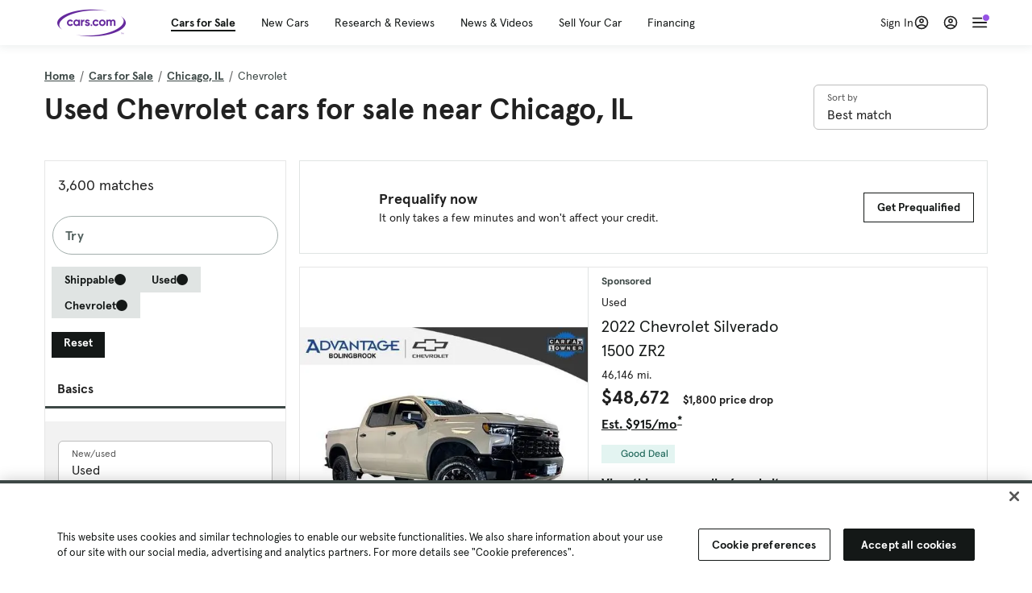

--- FILE ---
content_type: text/html; charset=utf-8
request_url: https://cars.qualtrics.com/jfe/form/SV_81Hx3Jkheo8zhmC
body_size: 19087
content:
<!DOCTYPE html>
<html class="JFEScope">
<head>
    <meta charset="UTF-8">
    <meta http-equiv="X-UA-Compatible" content="IE=edge">
    <meta name="apple-mobile-web-app-capable" content="yes">
    <meta name="mobile-web-app-capable" content="yes">
    <title>Qualtrics Survey | Qualtrics Experience Management</title>
    
        <link rel="dns-prefetch" href="//co1.qualtrics.com/WRQualtricsShared/">
        <link rel="preconnect" href="//co1.qualtrics.com/WRQualtricsShared/">
    
    <meta name="description" content="The most powerful, simple and trusted way to gather experience data. Start your journey to experience management and try a free account today.">
    <meta name="robots" content="noindex">
    <meta id="meta-viewport" name="viewport" content="width=device-width, initial-scale=1, minimum-scale=1, maximum-scale=2.5">
    <meta property="og:title" content="Qualtrics Survey | Qualtrics Experience Management">
    <meta property="og:description" content="The most powerful, simple and trusted way to gather experience data. Start your journey to experience management and try a free account today.">
    
        <meta property="og:image" content="https://cars.qualtrics.com/CP/Graphic.php?IM=IM_0ocZAgMDorIIuwJ">
    
    <script>(function(w) {
  'use strict';
  if (w.history && w.history.replaceState) {
    var path = w.location.pathname;
    var jfePathRegex = /^\/jfe\d+\//;

    if (jfePathRegex.test(path)) {
      w.history.replaceState(null, null, w.location.href.replace(path, path.replace(jfePathRegex, '/jfe/')));
    }
  }
})(window);
</script>
</head>
    <body id="SurveyEngineBody">
    <noscript><style>#pace{display: none;}</style><div style="padding:8px 15px;font-family:Helvetica,Arial,sans-serif;background:#fcc;border:1px solid #c55">Javascript is required to load this page.</div></noscript>
    
        <style type='text/css'>#pace{background:#fff;position:absolute;top:0;bottom:0;left:0;right:0;z-index:1}#pace::before{content:'';display:block;position:fixed;top:30%;right:50%;width:50px;height:50px;border:6px solid transparent;border-top-color:#0b6ed0;border-left-color:#0b6ed0;border-radius:80px;animation:q 1s linear infinite;margin:-33px -33px 0 0;box-sizing:border-box}@keyframes q{0%{transform:rotate(0)}100%{transform:rotate(360deg)}}
</style>
        <div id='pace'></div>
    
    <script type="text/javascript">
      window.QSettings = {
          
        jfeVersion: "769e2b61e097acbecfd853e4c1ac8e48a17561c3",
        publicPath: "/jfe/static/dist/",
        cbs: [], bootstrapSkin: null, ab: false,
        getPT: function(cb) {
          if (this.pt !== undefined) {
            cb(this.success, this.pt);
          } else {
            this.cbs.push(cb);
          }
        },
        setPT: function(s, pt) {
          this.success = s;
          this.pt = pt;
          if (this.cbs.length) {
            for (var i = 0; i < this.cbs.length; i++) {
              this.cbs[i](s, pt);
            }
          }
        }
      };
    </script>
    <div id="skinPrefetch" style="position: absolute; visibility: hidden" class="JFEContent SkinV2 webkit CSS3"></div>
    <script>(()=>{"use strict";var e,r,t,a,o,c={},n={};function d(e){var r=n[e];if(void 0!==r)return r.exports;var t=n[e]={id:e,loaded:!1,exports:{}};return c[e].call(t.exports,t,t.exports,d),t.loaded=!0,t.exports}d.m=c,e=[],d.O=(r,t,a,o)=>{if(!t){var c=1/0;for(l=0;l<e.length;l++){for(var[t,a,o]=e[l],n=!0,f=0;f<t.length;f++)(!1&o||c>=o)&&Object.keys(d.O).every(e=>d.O[e](t[f]))?t.splice(f--,1):(n=!1,o<c&&(c=o));if(n){e.splice(l--,1);var i=a();void 0!==i&&(r=i)}}return r}o=o||0;for(var l=e.length;l>0&&e[l-1][2]>o;l--)e[l]=e[l-1];e[l]=[t,a,o]},d.n=e=>{var r=e&&e.__esModule?()=>e.default:()=>e;return d.d(r,{a:r}),r},t=Object.getPrototypeOf?e=>Object.getPrototypeOf(e):e=>e.__proto__,d.t=function(e,a){if(1&a&&(e=this(e)),8&a)return e;if("object"==typeof e&&e){if(4&a&&e.__esModule)return e;if(16&a&&"function"==typeof e.then)return e}var o=Object.create(null);d.r(o);var c={};r=r||[null,t({}),t([]),t(t)];for(var n=2&a&&e;"object"==typeof n&&!~r.indexOf(n);n=t(n))Object.getOwnPropertyNames(n).forEach(r=>c[r]=()=>e[r]);return c.default=()=>e,d.d(o,c),o},d.d=(e,r)=>{for(var t in r)d.o(r,t)&&!d.o(e,t)&&Object.defineProperty(e,t,{enumerable:!0,get:r[t]})},d.f={},d.e=e=>Promise.all(Object.keys(d.f).reduce((r,t)=>(d.f[t](e,r),r),[])),d.u=e=>"c/"+{196:"vendors~recaptchav3",233:"db",438:"vendors~mockForm",821:"barrel-roll",905:"ss",939:"bf",1044:"matrix",1075:"mc",1192:"meta",1205:"timing",1365:"hmap",1543:"recaptchav3",1778:"slide",1801:"fade",2042:"jsApi",2091:"advance-button-template",2292:"hotspot",2436:"slider",2552:"vendors~scoring~cs~matrix",2562:"flip",2603:"mockForm",2801:"fancybox",3432:"mp",4522:"scoring",4863:"dd",5321:"vendors~mockForm~response-summary~fileupload",5330:"fileupload",5453:"default~cs~slider~ss",5674:"pgr",5957:"response-summary",6023:"vendors~fileupload",6198:"te",6218:"ro",6246:"focus-handler",6255:"captcha",6500:"default~hl~hotspot~matrix",6507:"prototype",7211:"sbs",7529:"cs",7685:"preview",7719:"default~hmap~pgr~ro~te~timing",8095:"default~cs~slider",8393:"draw",8606:"default~captcha~cs~db~dd~draw~fileupload~hmap~hl~hotspot~matrix~mc~meta~pgr~ro~sbs~slider~ss~te~timing",9679:"toc",9811:"hl"}[e]+"."+{196:"97848bc9e7c6051ecccc",233:"8ba9f6447cd314fbb68a",438:"53d5364f2fde015d63eb",821:"7889bb8e29b6573a7c1e",905:"351d3164dfd98410d564",939:"eec2597b947c36022f6d",1044:"d8d7465fc033fbb10620",1075:"86a63d9fd6b94fccd78b",1192:"2bda7fa2af76817782a5",1205:"e0a338ca75eae4b40cc1",1365:"b3a7378eb91cc2c32d41",1543:"c245bb2c6da0a1de2911",1778:"89aa23ad976cab36539d",1801:"8cb2d1667aca0bc1260e",2042:"c48c082656b18079aa7e",2091:"4f0959084e4a4a187d1d",2292:"14fd8d7b863312b03015",2436:"96ce9dfbc69cf4a6f014",2552:"7cd2196cef0e70bb9e8a",2562:"3266dde7e4660ffcef3a",2603:"c8f6cb94cd9e79b57383",2801:"685cee5836e319fa57a8",3432:"6ae4057caed354cea4bd",4522:"1beb1b30ccc2fa30924f",4863:"4a0994a3732ac4fec406",5321:"41b49ced3a7a9cce58ab",5330:"4e241617d0d8f9638bed",5453:"171b59120e19c43bc4c6",5674:"144a9eb1a74ebd10fb2f",5957:"18b07be3e10880ac7370",6023:"2f608006811a8be8971c",6198:"31e404ce9bb91ad2fdc1",6218:"3cb64ba46db80f90121a",6246:"ba7b22b6a40782e5e004",6255:"a511708ee09ee539c882",6500:"e988cfdc3a56d687c346",6507:"63afbf731c56ba97ae7b",7211:"2d043279f45787cdbc6a",7529:"6440499b8bf1aaf62693",7685:"1241170f420176c2c6ef",7719:"8714f0d6579c8e712177",8095:"3b318c0e91b8cce117d5",8393:"2a48f184a447969fff1f",8606:"017a626bdaafbf05c221",9679:"20b914cfa638dfe959cc",9811:"e3e744cd3ab59c8be98b"}[e]+".min.js",d.miniCssF=e=>"fancybox.0bb59945b9873f54214a.min.css",d.g=function(){if("object"==typeof globalThis)return globalThis;try{return this||new Function("return this")()}catch(e){if("object"==typeof window)return window}}(),d.o=(e,r)=>Object.prototype.hasOwnProperty.call(e,r),a={},o="javascriptformengine:",d.l=(e,r,t,c)=>{if(a[e])a[e].push(r);else{var n,f;if(void 0!==t)for(var i=document.getElementsByTagName("script"),l=0;l<i.length;l++){var b=i[l];if(b.getAttribute("src")==e||b.getAttribute("data-webpack")==o+t){n=b;break}}n||(f=!0,(n=document.createElement("script")).charset="utf-8",n.timeout=120,d.nc&&n.setAttribute("nonce",d.nc),n.setAttribute("data-webpack",o+t),n.src=e),a[e]=[r];var s=(r,t)=>{n.onerror=n.onload=null,clearTimeout(u);var o=a[e];if(delete a[e],n.parentNode&&n.parentNode.removeChild(n),o&&o.forEach(e=>e(t)),r)return r(t)},u=setTimeout(s.bind(null,void 0,{type:"timeout",target:n}),12e4);n.onerror=s.bind(null,n.onerror),n.onload=s.bind(null,n.onload),f&&document.head.appendChild(n)}},d.r=e=>{"undefined"!=typeof Symbol&&Symbol.toStringTag&&Object.defineProperty(e,Symbol.toStringTag,{value:"Module"}),Object.defineProperty(e,"__esModule",{value:!0})},d.nmd=e=>(e.paths=[],e.children||(e.children=[]),e),d.p="",(()=>{if("undefined"!=typeof document){var e=e=>new Promise((r,t)=>{var a=d.miniCssF(e),o=d.p+a;if(((e,r)=>{for(var t=document.getElementsByTagName("link"),a=0;a<t.length;a++){var o=(n=t[a]).getAttribute("data-href")||n.getAttribute("href");if("stylesheet"===n.rel&&(o===e||o===r))return n}var c=document.getElementsByTagName("style");for(a=0;a<c.length;a++){var n;if((o=(n=c[a]).getAttribute("data-href"))===e||o===r)return n}})(a,o))return r();((e,r,t,a,o)=>{var c=document.createElement("link");c.rel="stylesheet",c.type="text/css",d.nc&&(c.nonce=d.nc),c.onerror=c.onload=t=>{if(c.onerror=c.onload=null,"load"===t.type)a();else{var n=t&&t.type,d=t&&t.target&&t.target.href||r,f=new Error("Loading CSS chunk "+e+" failed.\n("+n+": "+d+")");f.name="ChunkLoadError",f.code="CSS_CHUNK_LOAD_FAILED",f.type=n,f.request=d,c.parentNode&&c.parentNode.removeChild(c),o(f)}},c.href=r,t?t.parentNode.insertBefore(c,t.nextSibling):document.head.appendChild(c)})(e,o,null,r,t)}),r={3454:0};d.f.miniCss=(t,a)=>{r[t]?a.push(r[t]):0!==r[t]&&{2801:1}[t]&&a.push(r[t]=e(t).then(()=>{r[t]=0},e=>{throw delete r[t],e}))}}})(),(()=>{var e={3454:0};d.f.j=(r,t)=>{var a=d.o(e,r)?e[r]:void 0;if(0!==a)if(a)t.push(a[2]);else if(3454!=r){var o=new Promise((t,o)=>a=e[r]=[t,o]);t.push(a[2]=o);var c=d.p+d.u(r),n=new Error;d.l(c,t=>{if(d.o(e,r)&&(0!==(a=e[r])&&(e[r]=void 0),a)){var o=t&&("load"===t.type?"missing":t.type),c=t&&t.target&&t.target.src;n.message="Loading chunk "+r+" failed.\n("+o+": "+c+")",n.name="ChunkLoadError",n.type=o,n.request=c,a[1](n)}},"chunk-"+r,r)}else e[r]=0},d.O.j=r=>0===e[r];var r=(r,t)=>{var a,o,[c,n,f]=t,i=0;if(c.some(r=>0!==e[r])){for(a in n)d.o(n,a)&&(d.m[a]=n[a]);if(f)var l=f(d)}for(r&&r(t);i<c.length;i++)o=c[i],d.o(e,o)&&e[o]&&e[o][0](),e[o]=0;return d.O(l)},t=self.webpackChunkjavascriptformengine=self.webpackChunkjavascriptformengine||[];t.forEach(r.bind(null,0)),t.push=r.bind(null,t.push.bind(t))})()})();</script>
    <script src="/jfe/static/dist/jfeLib.41e905943427321fa036.min.js" crossorigin="anonymous"></script>
    <script src="/jfe/static/dist/jfe.39be4855c331cd029895.min.js" crossorigin="anonymous"></script>


    <link href="/jfe/themes/templated-skins/qualtrics.2014:cars.9820517390:null/version-1765475774342-89bffa/stylesheet.css" rel="stylesheet"><link href="https://rsms.me/inter/inter.css" rel="stylesheet">

    <link id="rtlStyles" rel="stylesheet" type="text/css">
    <style id="customStyles"></style>

    <style>
      .JFEScope .questionFocused   .advanceButtonContainer {transition:opacity .3s!important;visibility:unset;opacity:1}
      .JFEScope .questionUnfocused .advanceButtonContainer, .advanceButtonContainer {transition:opacity .3s!important;visibility:hidden;opacity:0}
      .Skin .Bipolar .bipolar-mobile-header, .Skin .Bipolar .desktop .bipolar-mobile-header, .Skin .Bipolar .mobile .ColumnLabelHeader {display: none}

      /* Change color of question validation warnings */
      .Skin .ValidationError.Warn {color: #e9730c;}

      /* Hide mobile preview scrollbar for Chrome, Safari and Opera */
      html.MobilePreviewFrame::-webkit-scrollbar { display: none; }

      /* Hide mobile preview scrollbar for IE and Edge */
      html.MobilePreviewFrame { -ms-overflow-style: none; scrollbar-width: none; }
    </style>
    <style type="text/css">.accessibility-hidden{height:0;width:0;overflow:hidden;position:absolute;left:-999px}</style>
    <div id="polite-announcement" class="accessibility-hidden" aria-live="polite" aria-atomic="true"></div>
    <div id="assertive-announcement" class="accessibility-hidden" aria-live="assertive" role="alert" aria-atomic="true"></div>
    <script type="text/javascript">
      (function () {
        var o = {};
        try {
          Object.defineProperty(o,'compat',{value:true,writable:true,enumerable:true,configurable:true});
        } catch (e) {};
        if (o.compat !== true || document.addEventListener === undefined) {
          window.location.pathname = '/jfe/incompatibleBrowser';
        }

        var fv = document.createElement('link');
        fv.rel = 'apple-touch-icon';
        fv.href = "https://cars.qualtrics.com/CP/Graphic.php?IM=IM_eR3RqUaDkCmZcDb";
        document.getElementsByTagName('head')[0].appendChild(fv);
      })();
      QSettings.ab = false;
      document.title = "Qualtrics Survey | Qualtrics Experience Management";
      
      (function(s) {
        QSettings.bootstrapSkin = s;
        var sp = document.getElementById('skinPrefetch');
        if (sp) {
          sp.innerHTML = s;
        }
      })("<meta name=\"HandheldFriendly\" content=\"true\" />\n<meta name = \"viewport\" content = \"user-scalable = yes, maximum-scale=10, minimum-scale=1, initial-scale = 1, width = device-width\" />\n<div class='Skin'>\n\t<div id=\"Overlay\"></div>\n\t<div id=\"Wrapper\">\n\t\t\n\t\t<div class='SkinInner'>\n\t\t\t<div id='LogoContainer'>\n\t\t\t\t<div id='Logo'><img src=\"https://cars.qualtrics.com/CP/Graphic.php?IM=IM_4UzHhdp9et1Omp0\" /></div>\n\t\t\t</div>\n\t\t\t<div id='HeaderContainer'>\n\t\t\t\t<div id=\"BrandingHeader\"><script type=\"text/javascript\">\nQualtrics.SurveyEngine.addOnReady(function() {\njQuery('#Plug').attr('style', 'display:none !important');\n});\n<\/script></div>\n\t\t\t\t<div id='Header'>{~Header~}</div>\n\t\t\t</div>\n\t\t\t<div id='SkinContent'>\n\t\t\t\t<div id='Questions'>{~Question~}</div>\n\t\t\t\t<div id='Buttons'>{~Buttons~}</div>\n\t\t\t\t<div id='ProgressBar'>{~ProgressBar~}</div>\n\t\t\t</div>\n\t\t</div>\n\t\t<div id='Footer'>{~Footer~}</div>\n\t\t\n\t\t<div id='PushStickyFooter'></div>\n\t</div>\n\t<div id=\"Plug\" style=\"display:block !important;\"><a href=\"https://www.qualtrics.com/powered-by-qualtrics/?utm_source=internal%2Binitiatives&utm_medium=survey%2Bpowered%2Bby%2Bqualtrics&utm_content={~BrandID~}&utm_survey_id={~SurveyID~}\" target=\"_blank\" aria-label=\"{~PlugLabel~}\">{~Plug~}</a></div>\n</div>\n<script>Qualtrics.SurveyEngine.addOnload(Qualtrics.uniformLabelHeight);<\/script>\n\n<script>\n//TM6 Question Text Cell Padding\n\t//JFE\n\tPage.on('ready:imagesLoaded',function() {\n\t\tvar t = jQuery(\".QuestionText table\");\n\t  for (i=0; i<t.length; i++) {\n\t    if (t[i].cellPadding != undefined) {\n\t      var p = t[i].cellPadding + \"px\";\n\t      t.eq(i).find(\"th\").css(\"padding\",p);\n\t      t.eq(i).find(\"td\").css(\"padding\",p);\n\t    }\n\t  }\n\t});\n\t//SE\n\tjQuery(window).on('load',function() {\n\t\tif (jQuery(\"div\").hasClass(\"JFE\") == false) {\n\t    var t = jQuery(\".QuestionText table\");\n\t    for (i=0; i<t.length; i++) {\n\t      if (t[i].cellPadding != undefined) {\n\t        var p = t[i].cellPadding + \"px\";\n\t        t.eq(i).find(\"th\").css(\"padding\",p);\n\t        t.eq(i).find(\"td\").css(\"padding\",p);\n\t      }\n\t    }\n\t\t};\n\t});\n//TM21 iOS Text Box Width Fix\n//JFE\nPage.on('ready:imagesLoaded',function() {\n\tfunction isIE () {\n  \tvar myNav = navigator.userAgent.toLowerCase();\n  \treturn (myNav.indexOf('msie') != -1) ? parseInt(myNav.split('msie')[1]) : false;\n\t}\n\tif (!isIE()) {\n\t\tvar mq = window.matchMedia( \"(max-width: 480px)\" );\n\t\tif (mq.matches == true) {\n\t\t\tjQuery(\".Skin .MC .TextEntryBox\").css(\"width\",\"100%\");\n\t\t\tjQuery(\".Skin .TE .ESTB .InputText\").css(\"width\",\"100%\");\n\t\t\tjQuery(\".Skin .TE .FORM .InputText\").css(\"width\",\"100%\");\n\t\t\tjQuery(\".Skin .TE .ML .InputText\").css(\"width\",\"100%\");\n\t\t\tjQuery(\".Skin .TE .PW .InputText\").css(\"width\",\"100%\");\n\t\t\tjQuery(\".Skin .TE .SL .InputText\").css(\"width\",\"100%\");\n\t\t\tjQuery(\".Skin .TE .FollowUp .InputText\").css(\"width\",\"100%\");\n\t\t};\n\t};\n});\n//SE\njQuery(window).on('load',function() {\n\tfunction isIE () {\n  \tvar myNav = navigator.userAgent.toLowerCase();\n  \treturn (myNav.indexOf('msie') != -1) ? parseInt(myNav.split('msie')[1]) : false;\n\t}\n\tif (!isIE()) {\n\t\tvar mq = window.matchMedia( \"(max-width: 480px)\" );\n\t\tif (jQuery(\"div\").hasClass(\"JFE\") == false && mq.matches == true) {\n\t\t\tjQuery(\".Skin .MC .TextEntryBox\").css(\"width\",\"100%\");\n\t\t\tjQuery(\".Skin .TE .ESTB .InputText\").css(\"width\",\"100%\");\n\t\t\tjQuery(\".Skin .TE .FORM .InputText\").css(\"width\",\"100%\");\n\t\t\tjQuery(\".Skin .TE .ML .InputText\").css(\"width\",\"100%\");\n\t\t\tjQuery(\".Skin .TE .PW .InputText\").css(\"width\",\"100%\");\n\t\t\tjQuery(\".Skin .TE .SL .InputText\").css(\"width\",\"100%\");\n\t\t\tjQuery(\".Skin .TE .FollowUp .InputText\").css(\"width\",\"100%\");\n\t\t};\n\t};\n});\n<\/script>\n\n<style>.Skin .QuestionOuter.Matrix{max-width:1100px}</style>\n");
      
      
      (function() {
        var fv = document.createElement('link');
        fv.type = 'image/x-icon';
        fv.rel = 'icon';
        fv.href = "https://cars.qualtrics.com/CP/Graphic.php?IM=IM_bdYYI4BiyXYEhx3";
        document.getElementsByTagName('head')[0].appendChild(fv);
      }());
      
      
    </script>
        <script type="text/javascript">
          (function(appData) {
            if (appData && typeof appData === 'object' && '__jfefeRenderDocument' in appData) {
              var doc = appData.__jfefeRenderDocument

              if (doc === 'incompatible') {
                window.location = '/jfe/incompatibleBrowser';
                return
              }

              window.addEventListener('load', function() {
                // farewell jfe
                delete window.QSettings
                delete window.webpackJsonp
                delete window.jQuery
                delete window.ErrorWatcher
                delete window.onLoadCaptcha
                delete window.experimental
                delete window.Page

                var keys = Object.keys(window);
                for (let i in keys) {
                  var name = keys[i];
                  if (name.indexOf('jQuery') === 0) {
                    delete window[name];
                    break;
                  }
                }

                document.open();
                document.write(doc);
                document.close();
              })
            } else {
              // prevent document.write from replacing the entire page
              window.document.write = function() {
                log.error('document.write is not allowed and has been disabled.');
              };

              QSettings.setPT(true, appData);
            }
          })({"FormSessionID":"FS_51tqbJ23io3w4kU","QuestionIDs":["QID1","QID2"],"QuestionDefinitions":{"QID1":{"DefaultChoices":false,"DataExportTag":"Q1","QuestionID":"QID1","QuestionType":"Meta","Selector":"Browser","Configuration":{"QuestionDescriptionOption":"UseText"},"Choices":{"1":{"Display":"Browser","TextEntry":1},"2":{"Display":"Version","TextEntry":1},"3":{"Display":"Operating System","TextEntry":1},"4":{"Display":"Screen Resolution","TextEntry":1},"5":{"Display":"Flash Version","TextEntry":1},"6":{"Display":"Java Support","TextEntry":1},"7":{"Display":"User Agent","TextEntry":1}},"Validation":"None","GradingData":[],"Language":{"EN":{"QuestionText":"Click to write the question text","Choices":{"1":{"Display":"Browser"},"2":{"Display":"Version"},"3":{"Display":"Operating System"},"4":{"Display":"Screen Resolution"},"5":{"Display":"Flash Version"},"6":{"Display":"Java Support"},"7":{"Display":"User Agent"}}}},"NextChoiceId":4,"NextAnswerId":1,"SurveyLanguage":"EN"},"QID2":{"DefaultChoices":false,"DataExportTag":"Q2","QuestionType":"MC","Selector":"SAVR","SubSelector":"TX","Configuration":{"QuestionDescriptionOption":"UseText"},"Choices":{"1":{"Display":"Experience using Cars.com"},"2":{"Display":"Receive assistance for trouble I am experiencing with the Cars.com site"},"3":{"Display":"Leave feedback for a dealership"},"4":{"Display":"Receive assistance for trouble I am experiencing with listing my vehicle for sale on Cars.com"},"5":{"Display":"Experience using Your Garage","DisplayLogic":{"0":{"0":{"LeftOperand":"Page","LogicType":"EmbeddedField","Operator":"Contains","RightOperand":"/your-garage","Type":"Expression"},"1":{"Conjuction":"Or","LeftOperand":"Page Referrer","LogicType":"EmbeddedField","Operator":"Contains","RightOperand":"/your-garage","Type":"Expression"},"Type":"If"},"Type":"BooleanExpression","inPage":false}},"6":{"Display":"Feature request"}},"ChoiceOrder":[1,"6","5",2,"4",3],"Validation":{"Settings":{"ForceResponse":"ON","ForceResponseType":"ON","Type":"None"}},"GradingData":[],"Language":{"EN":{"QuestionText":"What type of feedback would you like to provide?","Choices":{"1":{"Display":"Experience using Cars.com"},"2":{"Display":"Receive assistance for trouble I am experiencing with the Cars.com site"},"3":{"Display":"Leave feedback for a dealership"},"4":{"Display":"Receive assistance for trouble I am experiencing with listing my vehicle for sale on Cars.com"},"5":{"Display":"Experience using Your Garage"},"6":{"Display":"Feature request"}}}},"NextChoiceId":7,"NextAnswerId":1,"QuestionID":"QID2","DataVisibility":{"Private":false,"Hidden":false},"SurveyLanguage":"EN"}},"NextButton":null,"PreviousButton":false,"Count":2,"Skipped":0,"NotDisplayed":0,"LanguageSelector":null,"Messages":{"PoweredByQualtrics":"Powered by Qualtrics","PoweredByQualtricsLabel":"Powered by Qualtrics: Learn more about Qualtrics in a new tab","A11yNextPage":"You are on the next page","A11yPageLoaded":"Page Loaded","A11yPageLoading":"Page is loading","A11yPrevPage":"You are on the previous page","FailedToReachServer":"We were unable to connect to our servers. Please check your internet connection and try again.","ConnectionError":"Connection Error","IPDLError":"Sorry, an unexpected error occurred.","Retry":"Retry","Cancel":"Cancel","Language":"Language","Done":"Done","AutoAdvanceLabel":"or press Enter","DecimalSeparator":"Please exclude commas and if necessary use a point as a decimal separator.","IE11Body":"You are using an unsupported browser. Qualtrics surveys will no longer load in Internet Explorer 11 after March 15, 2024.","BipolarPreference":"Select this answer if you prefer %1 over %2 by %3 points.","BipolarNoPreference":"Select this answer if you have no preference between %1 and %2.","Blank":"Blank","CaptchaRequired":"Answering the captcha is required to proceed","MCMSB_Instructions":"To select multiple options in a row, click and drag your mouse or hold down Shift when selecting. To select non-sequential options, hold down Control (on a PC) or Command (on a Mac) when clicking. To deselect an option, hold down Control or Command and click on a selected option.","MLDND_Instructions":"Drag and drop each item from the list into a bucket.","PGR_Instructions":"Drag and drop items into groups. Within each group, rank items by dragging and dropping them into place.","ROSB_Instructions":"Select items and then rank them by clicking the arrows to move each item up and down."},"IsPageMessage":false,"ErrorCode":null,"PageMessageTranslations":{},"CurrentLanguage":"EN","FallbackLanguage":"EN","QuestionRuntimes":{"QID1":{"Highlight":false,"ID":"QID1","Type":"Meta","Selector":"Browser","SubSelector":null,"ErrorMsg":null,"TerminalAuthError":false,"Valid":false,"MobileFirst":false,"QuestionTypePluginProperties":null,"CurrentMultiPageQuestionIndex":0,"Displayed":true,"PreValidation":"None","IsAutoAuthFailure":false,"ErrorSeverity":null,"PDPErrorMsg":null,"PDPError":null,"QuestionText":"Click to write the question text","Choices":{"1":{"Display":"Browser"},"2":{"Display":"Version"},"3":{"Display":"Operating System"},"4":{"Display":"Screen Resolution"},"5":{"Display":"Flash Version"},"6":{"Display":"Java Support"},"7":{"Display":"User Agent"}},"WontBeDisplayedText":"This question will not be displayed to the recipient.","Active":true},"QID2":{"Highlight":false,"ID":"QID2","Type":"MC","Selector":"SAVR","SubSelector":"TX","ErrorMsg":null,"TerminalAuthError":false,"Valid":false,"MobileFirst":false,"QuestionTypePluginProperties":null,"CurrentMultiPageQuestionIndex":0,"Displayed":true,"PreValidation":{"Settings":{"ForceResponse":"ON","ForceResponseType":"ON","Type":"None"}},"Choices":{"1":{"ID":"1","RecodeValue":"1","VariableName":"1","Text":"","Display":"Experience using Cars.com","InputWidth":null,"Exclusive":false,"Selected":false,"Password":false,"TextEntry":false,"TextEntrySize":"Small","TextEntryLength":null,"InputHeight":null,"Error":null,"ErrorMsg":null,"PDPErrorMsg":null,"PDPError":null,"Displayed":true},"2":{"ID":"2","RecodeValue":"2","VariableName":"2","Text":"","Display":"Receive assistance for trouble I am experiencing with the Cars.com site","InputWidth":null,"Exclusive":false,"Selected":false,"Password":false,"TextEntry":false,"TextEntrySize":"Small","TextEntryLength":null,"InputHeight":null,"Error":null,"ErrorMsg":null,"PDPErrorMsg":null,"PDPError":null,"Displayed":true},"3":{"ID":"3","RecodeValue":"3","VariableName":"3","Text":"","Display":"Leave feedback for a dealership","InputWidth":null,"Exclusive":false,"Selected":false,"Password":false,"TextEntry":false,"TextEntrySize":"Small","TextEntryLength":null,"InputHeight":null,"Error":null,"ErrorMsg":null,"PDPErrorMsg":null,"PDPError":null,"Displayed":true},"4":{"ID":"4","RecodeValue":"4","VariableName":"4","Text":"","Display":"Receive assistance for trouble I am experiencing with listing my vehicle for sale on Cars.com","InputWidth":null,"Exclusive":false,"Selected":false,"Password":false,"TextEntry":false,"TextEntrySize":"Small","TextEntryLength":null,"InputHeight":null,"Error":null,"ErrorMsg":null,"PDPErrorMsg":null,"PDPError":null,"Displayed":true},"5":{"ID":"5","RecodeValue":"5","VariableName":"5","Text":"","Display":"Experience using Your Garage","InputWidth":null,"Exclusive":false,"Selected":false,"Password":false,"TextEntry":false,"TextEntrySize":"Small","TextEntryLength":null,"InputHeight":null,"Error":null,"ErrorMsg":null,"PDPErrorMsg":null,"PDPError":null,"Displayed":false},"6":{"ID":"6","RecodeValue":"6","VariableName":"6","Text":"","Display":"Feature request","InputWidth":null,"Exclusive":false,"Selected":false,"Password":false,"TextEntry":false,"TextEntrySize":"Small","TextEntryLength":null,"InputHeight":null,"Error":null,"ErrorMsg":null,"PDPErrorMsg":null,"PDPError":null,"Displayed":true}},"ChoiceOrder":["1","6","2","4","3"],"ChoiceTextPosition":"Left","Selected":null,"IsAutoAuthFailure":false,"ErrorSeverity":null,"PDPErrorMsg":null,"PDPError":null,"QuestionText":"What type of feedback would you like to provide?","ExistingChoices":{},"ProcessedDisplayChoiceOrder":["1","6","2","4","3"],"ChoiceOrderSetup":true,"Active":true}},"IsEOS":false,"FailedValidation":false,"PDPValidationFailureQuestionIDs":[],"BlockID":"BL_efZV8eIc4EQ2sv4","FormTitle":"Qualtrics Survey | Qualtrics Experience Management","SurveyMetaDescription":"The most powerful, simple and trusted way to gather experience data. Start your journey to experience management and try a free account today.","TableOfContents":null,"UseTableOfContents":false,"SM":{"BaseServiceURL":"https://cars.qualtrics.com","SurveyVersionID":"9223370314410068697","IsBrandEncrypted":false,"JFEVersionID":"03fe6757db2b5fa6b3fa7f1a6bef80a9295ac371","BrandDataCenterURL":"https://yul1.qualtrics.com","XSRFToken":"c8eAIP7ATMsriz8kVyyMIA","StartDate":"2026-01-24 19:32:31","StartDateRaw":1769283151256,"BrandID":"cars","SurveyID":"SV_81Hx3Jkheo8zhmC","BrowserName":"Chrome","BrowserVersion":"131.0.0.0","OS":"Macintosh","UserAgent":"Mozilla/5.0 (Macintosh; Intel Mac OS X 10_15_7) AppleWebKit/537.36 (KHTML, like Gecko) Chrome/131.0.0.0 Safari/537.36; ClaudeBot/1.0; +claudebot@anthropic.com)","LastUserAgent":"Mozilla/5.0 (Macintosh; Intel Mac OS X 10_15_7) AppleWebKit/537.36 (KHTML, like Gecko) Chrome/131.0.0.0 Safari/537.36; ClaudeBot/1.0; +claudebot@anthropic.com)","QueryString":"","IP":"18.118.85.0","URL":"https://cars.qualtrics.com/jfe/form/SV_81Hx3Jkheo8zhmC","BaseHostURL":"https://cars.qualtrics.com","ProxyURL":"https://cars.qualtrics.com/jfe/form/SV_81Hx3Jkheo8zhmC","JFEDataCenter":"jfe5","dataCenterPath":"jfe5","IsPreview":false,"LinkType":"anonymous","geoIPLocation":{"IPAddress":"18.118.85.0","City":"Columbus","CountryName":"United States","CountryCode":"US","Region":"OH","RegionName":"Ohio","PostalCode":"43215","Latitude":39.9625,"Longitude":-83.0061,"MetroCode":535,"Private":false},"geoIPV2Enabled":true,"EDFromRequest":[],"FormSessionID":"FS_51tqbJ23io3w4kU"},"ED":{"SID":"SV_81Hx3Jkheo8zhmC","SurveyID":"SV_81Hx3Jkheo8zhmC","Q_URL":"https://cars.qualtrics.com/jfe/form/SV_81Hx3Jkheo8zhmC","UserAgent":"Mozilla/5.0 (Macintosh; Intel Mac OS X 10_15_7) AppleWebKit/537.36 (KHTML, like Gecko) Chrome/131.0.0.0 Safari/537.36; ClaudeBot/1.0; +claudebot@anthropic.com)","Q_CHL":"anonymous","Q_LastModified":1769099313,"Q_Language":"EN"},"PostToStartED":{},"FormRuntime":null,"RuntimePayload":"H94N9nQ49l1fW93pV9JqJwOXAMJqA/rVGv5SEDy+1jjOgaIaIyFNf2aTuub10e4MJg8kWdoOcQ5rgMp72beHJ9PMZ9jPCpU2PNQeUCICJM3jJOR25RT1030LVM3DbQWRMm95UVbTQ4g1sHz+y/ODisCjeq8STyTEPIfnD7MtOD1d/TJrZjx8YCFWjznxB9UAZQc3KbejaMtWLDjFTgdQ8DHs3gy0W1nquMV7tnjY1lqfaTEvyd6GBty8F4VPlh9dy3eF1KeL+QLfQ2xfj/kPvNPO5V0jWu13FD9gaXYvj6UEKWMYvsXmPvexTIVoIBtFy6fZRW40PjvWgvi36QqAlHS39GJHD1UXNCjfSA87HLqseG27k6nw1+0Y5MeybhRF9gI2EHXd+ZUr1tgBOhqjostEd6jIryI3M2YSDZOyc7N3R3/eTCNetomXou0H3XJVjJ0zzoO9pSfUBW3j0uCc/lBrfys9nz0wk8ZFR2vctxZi3d4Ecbk1Pz6rPIivsiObB12NnyeEu4EWtB0urmCNSPSMnjAbhdQ+yGnd5WGDfRrZF1agIKJmtZZSeTFGvGxcDid/ImL/[base64]/tGhEmCjn0YHqEo2ickHsG/nsHScipuNxcmI0QlFZyYLF0pBSM5h10JBUiGeTkR4kTZpGTx3uLq6W7h7+z9rdQXaVkP/Dxg3ZfbzjtCQ/IwXbRIjjSdyDKwO1iTtpt3zdldzcE8BBdg/vRiJAzXgNKbyXZQX954pAkyJipex2T2D+tLildPlx2mYdD9LDPIGRu21JUiauudWoxvie8DfLu4/f7WKp7rOIuBEMMzzSuF9OXecph8T6YFvrkxg7vpRVVIkt+uWypjQgYT0FmXWEwTsmpUa1Jc67uRZDuEqFVRkdBn0rmumyLDTEIh2biI9j2oYQdsclo9PX1yIE/hK8mOj5n/[base64]/ARQMLuCiHDt0ZAyzAH7Pi05xcgv79Xr+4dJ4srSEyWw2TFxLPJgOPXsIm7HHZDkxDd82G3zUoWaAG9uULTQlBvxBuVVN4ZUacF8vDDghwx/OUF+J8XIACgDakdjClZ+AF6wN0eqBmuQRI75GOj0c4gjTMIo3ngkKJTDI9NiwcK7bCI25S0xk4Eu+kLJEiMsRfuzGMruiVoZBGwzOrvE86M5N+nDl2L7GqtTrSl/Yj/[base64]/2xQAT9m2RYRSBoC5KIsNi9BNYlt6qie2dzaYNxf/jVT+i8qxEvQJDS4dfgGmXzRXpuWeFfE61XYh+COeYrq8krtUo/ZPW1o5vJnvHCfkhbaZgEikhLC0rdBj9WuD8b8p2v/v1VEyyDeTAOFd8ueP8baMqAdRHi5KA549ioTihD2RL74blTnEcIKMPelTPL5MuV2UusibTp7KWNR5tQK+ibKxRiLxV0VeovngvnKWe8SE12mHaufUKZmG61N8WmGO4//6Gnx9S+7y7c2FfvNbJEV4rneNw8kL9791GCtMGOEZz4zq/mkeiCcxlQnMQZb71tITbQoWwd4sYbiBj+fNeIp2BoRoiC1uwtglOH9h7dIeWliKjAdLy7rQ7tUxS7+DEPVA4KbpY6Du4ZfE75n/[base64]/[base64]/SqU/Oln6k/G0dwoNH+rS4XygttC/S7t51iF0dhDg4q52Anzk077gVdtn4rHn0RCyEtVRqqWuZ92Dn03K7FZzuUyj/[base64]/VAXONq/O+SiliFmf+JvvNdhafJKGSWLvJsmRU+JLXcW/AXqw7GD3I4/g9eix8kf13HzzA7lgbzLJLqVw3NAAdDX4TNkUX2YWfAyB91cQvTB7sao+RzhOl9CuVjw9yYPIMpP0u55O7ixtLvztXvqxxbe0WoYNDBY8Yu6z7UWhaC3HNop0CLwgeucgCKfWelHZHXL3tg3mFzvPBqLkQcIk1R8h42/4CYHaEnmsPtgLIGaDF240tKcIJLe7NSHmIsjwH4vitAUP7ugGdmRWYIiO4QZ1AdPquOTP1OCtVcg1a3kDe/BTyicVnBYKsff8Xs84HH2wA3UmMR08OGYTxjgk8x8SsTn27ct75bNpGusMBy1bAf20/s7In4eyoGmC2tadg7383kPcvlG9TmDi9mxPpgZ7HVhtENIEtGw1xrR0mZxzj/FLDgSh/[base64]/Upzwd0yO4PK2H9ClQzQu85G/e0OwWe60PKtzRDG2g5J/pankPbRvu8RV3slAkdKIlO3DMku1EjctlUnKhvl6YL1sq/mj7OM9A48QpbRJ8bVWR0Abx5Q7xcc28/iyMW7a2R0KlSgtoO81ryUIN43wixT0u+e/102q5kq/Zw4AKZDoI9/jzZKIsYgiv/DzjoqeHSpN6HYAkrCWHkZ/SrZZEtU0RhUh4toI+VUN1qIbbvnbK+WsWUrLKm5UlEDa0weMgTsoTrsbfJEPIL/ps6qy/ytQZz0oUmEj2P3Gke+rcc/9BGXugBRUFzGn0jF2kbofA8ONKK0uiTn++C7O41Z9wR8Cpdcc8nR2bubGyBQtd/fxh9vAaq+8mJi815bFG5OHnRCvp3TysSGJYgxTurdDgTP1dwWJy9bDAfdHvpwMSCWN7h0ZpalxbA2uA07505/YpUTpWLHNAS04ppVnsMPidbxey56bji1rPJ9rpcvNsdppgzZ8LjxQoAWEVgXMpKHFr+4lhKWWGjbh2O0f2WvXDZQr5umtiCLBawwSPKEQY8H8TPpk9riXsRP/3P8AFJWTOoDS9wQd4zsgDziQSqfqJKaWDKrJIKoS9jUbYrA6izg6YPZ24hQaxQ+IAYIC6KdefjRGVv7g89pIXZvmCw0thTFc31rvPWrnrYA4uR2ZHX3gPa+bY+4g8aeXPTZd6yxrgjLwFeCO6FZC7QClGTef3Sdga/2eTiE6JAH4/jVC65vXND3288k2pRT+cG1gK+xgz9z/p9/Tfyy+HFwK8Nftkw7KOoWcyYOjxKLsg7WT9cZnThZRh1LuUIrdI7XFgD3kYSAGGHjf72S/rXkbQZsdH7BbmTwtPQgG/zVX+8y+dE39ux0cIr2SPeM+aVnrZEb3u9EObzpn+h6Z6dzdaMhB9+WEsXNV5zyOY4fRrwyH0yB/[base64]/c/qc/DDn18n4NIU6WR6xV2KyYQHyx+NUfEoFFuio6A3fncLoesf8LGfCcRKGlfPOGWU9YGc5t9Cyh9yJ3PQWC+2bhckD4hJGgBFqW2zRELI+FUyeDyCG/VjBAQoMxwEnB7GFPeIpbwKl+v4c9ImurY15sjpi1KXoUBjtunbHbZ2tbp4es+PibCSBZSPjgUyKhi+4FQ7QYoq2MVTwBlyq7yHmVKbMbmK3wVnur7mtX5qwAOMdGh4SexbGfuCIz4p7W2fyuNwuYZtkG5yA0RvmGYyKIZSJM/XfVx9qQyDkzxMPm+y69DluydgubVlQrrs6hsodI5ee42I7MzbErJVDRoKR2mcQqTtnCqaVFWmS9RKo6OnwIUB+aqoDA4rIJf/w8nOnZUZdplAnpTx4AAz+glyO/vsETn+RnHMVeAb+nWMVIMT+f2kqttPNzozOVXG+BO0EZqDjkB0FEpEHng49ywW/6sTCCIlJ0q9nGuj6X6Jc02ZmYqFviO3tjwgTexE4U69ze1mtA0csES+87XEYqePjPCaHqpy7RT3WNxUsEjuWiy6JFrsgq1FzbDtECcxctU62S71TfQJI2OEYBUyK8DaC0e24GIO5t2F5/X3wmq3fnYy5ugTl6Qz6zjX0p8dSxtFxC6zskUi7vXjJNSQs3pTYphDlqS6yiNe//DV29dneFezJ6sOKsP6Zs1URbMTIxFtbnYwR2ziiyVqjpnAdXQ6GFrguTPM3LIpIQt+XPljEmJQRFkBFYxCM7WNEiZ0LuowJKfEncXMCwGlvgOdrAySycIt8NkqnmL3lnCnerMMDb/SLZ4r9KSBYrEz0j1ajtQ86RSjqFCUm3y+aB0ZEt0AI9EPz/xcPwVa4q3ZrKg4n1v2u7OMH/i+CQMXUzvPymfmy9gSS22xq0ksZNxk/Q9XFjpiERYQ4lyUvQc75cgyp4RbC8W6xlvbqp1bZNNAVuydgUmyPMhtqIFJoH2isgYbUbTj4sI9hWxHgXIv3SdiPIlmptUe+XY7DFIY6xqcW+hiV3+um2BMGnwHCH5E5Pschb21Bo+S7Fw2xip47q51V1I3EX363sJ6JntHooDtn/ygHN6uDeR/DH/tfpnDlCDS4978xv09z/8KZdWLtau2grLFJJzznEpkJElI0DirH63NZv9ETGywox5cPFaBKH/uQRMhY1Mbcw4M9Xs5PLjoXAX06V3WCfLWaXNvqpE6+H78ZlYj9iYjrWx+tupDd4SolWwyOW3P0zc3FkCCe4YBUObScxTsXF8WuH5gRhGF1jQB7G0X5WNSMqEdHVqvRL5ttMMWgNKltadi4/C7/wbwiibCoUmXUbELNH5q7TkXyBotu+zGcOhPWry200v4Zlffdv2/cVTUgg5c/VxkX1PlfU5b8IeOze5p2e05ppx7MD0a6RFbaK+vwLQ620k+3Q1lUXt0DdFa6To+kMRmew/LOPGcSYXKemIvnS3XPBXYMK9mlVi8X7GX5Q7JMSeRheL/v7ih1h3mZcBcKyZLGzLvHRtrhT69C+6JFwnkZ2MRLbRPGJ1fH9HPaqlG56jjbSy/Un7jtFnBRAV/3kFrBBqfqE1hduSSEgEVzR668s2bUjhXEVbQOJbwM0ubwr5NUL0Kjaizl/14UYBAka6RML2IDAD2nVy10vP/fVxJrxZVxVBPylmA0N6J0Z3TJw4xunB+izHcGaELBiAi1jJjxzCVBLOl/A6UiGL7vAmS0zCHLLimDjmofbt1Es2nuFQbz763QAVBEDrTEDOy5qpZBeQO+zSQOoQ9hbdL59LRQd9tSU2+NdNI+BPOnYPF8BtsQ3wtHjt3oI1gDtFuKNcAH79Hvx/AL24j+eFNAd8eXRXCeMtato7+sLBHrVnlsgC10w8zCqJ3FGxQRSuaePKQ26PT0x3w4tav/OsLVPkDm/PetCyEHMFfQQgOdSAjKJwfhKaNc8E8H2vdoSPv/LWcPsZZ+uin7ek3iBeizYkhkvHX3KV6TciqTYndAecdA==","TransactionID":1,"ReplacesOutdated":false,"EOSRedirectURL":null,"RedirectURL":null,"SaveOnPageUnload":true,"ProgressPercent":0,"ProgressBarText":"Survey Completion","ProgressAccessibleText":"Current Progress","FormOptions":{"BackButton":false,"SaveAndContinue":true,"SurveyProtection":"PublicSurvey","NoIndex":"Yes","SecureResponseFiles":true,"SurveyExpiration":"None","SurveyTermination":"DisplayMessage","Header":"<script>\n    jQuery(\".AdvanceButton\").hide();\n    <\/script>","Footer":"","ProgressBarDisplay":"None","PartialData":"+2 days","PreviousButton":{"Display":"Previous"},"NextButton":{"Display":"Next"},"SurveyTitle":"Qualtrics Survey | Qualtrics Experience Management","SkinLibrary":"cars","SkinType":"templated","Skin":"qualtrics.2014:cars.9820517390:null","NewScoring":1,"EOSMessage":"MS_eQJU8qmoIbhUiJ8","ShowExportTags":false,"CollectGeoLocation":false,"SurveyMetaDescription":"The most powerful, simple and trusted way to gather experience data. Start your journey to experience management and try a free account today.","PasswordProtection":"No","AnonymizeResponse":"No","RefererCheck":"No","ConfirmStart":false,"AutoConfirmStart":false,"ResponseSummary":"No","EOSMessageLibrary":"UR_abLyykajozQA1eJ","EOSRedirectURL":"http://","EmailThankYou":false,"ThankYouEmailMessageLibrary":null,"ThankYouEmailMessage":null,"InactiveSurvey":"DefaultMessage","PartialDeletion":null,"PartialDataCloseAfter":"LastActivity","AvailableLanguages":{"EN":[]},"CustomStyles":{"customCSS":".Skin { \n  font-family: \"Inter var\", Helvetica, Arial, sans-serif; \n}\n\n@supports (font-variation-settings: normal) {\n  .Skin { \n    font-family: \"Inter var alt\", Helvetica, Arial, sans-serif; \n  }\n}"},"Autoadvance":true,"ExternalCSS":"https://rsms.me/inter/inter.css","AutoadvanceHideButton":false,"AutoadvancePages":true,"ProtectSelectionIds":true,"headerMid":"","SurveyName":"Feedback - Responsive","SurveyLanguage":"EN","ActiveResponseSet":"RS_3I9aqL70DKui23k","SurveyStartDate":"0000-00-00 00:00:00","SurveyExpirationDate":"0000-00-00 00:00:00","SurveyCreationDate":"2022-03-18 21:16:16","SkinOptions":{"Version":3,"AnyDeviceSupport":true,"Icons":{"favicon":"https://cars.qualtrics.com/CP/Graphic.php?IM=IM_bdYYI4BiyXYEhx3","appleTouchIcon":"https://cars.qualtrics.com/CP/Graphic.php?IM=IM_eR3RqUaDkCmZcDb","ogImage":"https://cars.qualtrics.com/CP/Graphic.php?IM=IM_0ocZAgMDorIIuwJ"},"BrandingOnly":{"header":"<script type=\"text/javascript\">\nQualtrics.SurveyEngine.addOnReady(function() {\njQuery('#Plug').attr('style', 'display:none !important');\n});\n<\/script>","footer":"","css":".Skin .QuestionOuter.Matrix{max-width:1100px}","html":""},"ProgressBarPosition":"bottom","Logo":"https://cars.qualtrics.com/CP/Graphic.php?IM=IM_4UzHhdp9et1Omp0","LogoPosition":"center","LogoBanner":false,"QuestionsContainer":false,"QuestionDisplayWidth":"default","MCButtonChoices":false,"NPSMobileVertical":false,"HideRequiredAsterisk":false,"LayoutSpacing":0,"FallbackSkin":false},"SkinBaseCss":"/jfe/themes/templated-skins/qualtrics.2014:cars.9820517390:null/version-1765475774342-89bffa/stylesheet.css","PageTransition":"None","Favicon":"https://cars.qualtrics.com/brand-management/brand-assets/cars/favicon.ico","CustomLanguages":null,"SurveyTimezone":"America/Chicago","LinkType":"anonymous","Language":"EN","Languages":null,"DefaultLanguages":{"AR":"العربية","ASM":"অসমীয়া","AZ-AZ":"Azərbaycan dili","BEL":"Беларуская","BG":"Български","BS":"Bosanski","BN":"বাংলা","CA":"Català","CEB":"Bisaya","CKB":"كوردي","CS":"Čeština","CY":"Cymraeg","DA":"Dansk","DE":"Deutsch","EL":"Ελληνικά","EN":"English","EN-GB":"English (United Kingdom)","EN_GB":"English (Great Britain)","EO":"Esperanto","ES":"Español (América Latina)","ES-ES":"Español","ET":"Eesti","FA":"فارسی","FI":"Suomi","FR":"Français","FR-CA":"Français (Canada)","GU":"ગુજરાતી ","HE":"עברית","HI":"हिन्दी","HIL":"Hiligaynon","HR":"Hrvatski","HU":"Magyar","HYE":"Հայերեն","ID":"Bahasa Indonesia","ISL":"Íslenska","IT":"Italiano","JA":"日本語","KAN":"ಕನ್ನಡ","KAT":"ქართული","KAZ":"Қазақ","KM":"ភាសាខ្មែរ","KO":"한국어","LV":"Latviešu","LT":"Lietuvių","MAL":"മലയാളം","MAR":"मराठी","MK":"Mакедонски","MN":"Монгол","MS":"Bahasa Malaysia","MY":"မြန်မာဘာသာ","NE":"नेपाली","NL":"Nederlands","NO":"Norsk","ORI":"ଓଡ଼ିଆ ଭାଷା","PA-IN":"ਪੰਜਾਬੀ (ਗੁਰਮੁਖੀ)","PL":"Polski","PT":"Português","PT-BR":"Português (Brasil)","RI-GI":"Rigi","RO":"Română","RU":"Русский","SIN":"සිංහල","SK":"Slovenčina","SL":"Slovenščina","SO":"Somali","SQI":"Shqip","SR":"Srpski","SR-ME":"Crnogorski","SV":"Svenska","SW":"Kiswahili","TA":"தமிழ்","TEL":"తెలుగు","TGL":"Tagalog","TH":"ภาษาไทย","TR":"Tϋrkçe","UK":"Українська","UR":"اردو","VI":"Tiếng Việt","ZH-S":"简体中文","ZH-T":"繁體中文","Q_DEV":"Developer"},"ThemeURL":"//co1.qualtrics.com/WRQualtricsShared/"},"Header":"<script>\n    jQuery(\".AdvanceButton\").hide();\n    <\/script>","HeaderMessages":{},"Footer":"","FooterMessages":{},"HasJavaScript":true,"IsSystemMessage":false,"FeatureFlags":{"LogAllRumMetrics":false,"STX_HubRace":false,"STS_SpokeHubRoutingSim":false,"makeStartRequest":false,"verboseFrontendLogs":false,"JFE_BlockPrototypeJS":false},"TransformData":{},"AllowJavaScript":true,"TOCWarnPrevious":false,"NextButtonAriaLabel":"Next","PreviousButtonAriaLabel":"Previous","BrandType":"Corporate","TranslationUnavailable":false,"FilteredEDKeys":[],"CookieActions":{"Set":[],"Clear":[]}})
        </script>
    </body>
</html>


--- FILE ---
content_type: application/javascript
request_url: https://www.cars.com/Mwm_hpDJp2GX/-qpWdK4-dS/GT/uDaSQJNkhSXtrr/MBAXdXQkBA/dVN5MmB/jMSoB
body_size: 169851
content:
(function(){if(typeof Array.prototype.entries!=='function'){Object.defineProperty(Array.prototype,'entries',{value:function(){var index=0;const array=this;return {next:function(){if(index<array.length){return {value:[index,array[index++]],done:false};}else{return {done:true};}},[Symbol.iterator]:function(){return this;}};},writable:true,configurable:true});}}());(function(){dc();Ht8();TC8();var bc=function(){return Kc.apply(this,[Dw,arguments]);};var Pd=function(){SU=["\x6c\x65\x6e\x67\x74\x68","\x41\x72\x72\x61\x79","\x63\x6f\x6e\x73\x74\x72\x75\x63\x74\x6f\x72","\x6e\x75\x6d\x62\x65\x72"];};var d5=function(bD){if(A0["document"]["cookie"]){try{var nD=A0["document"]["cookie"]["split"]('; ');var YO=null;var YG=null;for(var Dk=0;Dk<nD["length"];Dk++){var Ap=nD[Dk];if(Ap["indexOf"](""["concat"](bD,"="))===0){var FC=Ap["substring"](""["concat"](bD,"=")["length"]);if(FC["indexOf"]('~')!==-1||A0["decodeURIComponent"](FC)["indexOf"]('~')!==-1){YO=FC;}}else if(Ap["startsWith"](""["concat"](bD,"_"))){var q4=Ap["indexOf"]('=');if(q4!==-1){var Gm=Ap["substring"](q4+1);if(Gm["indexOf"]('~')!==-1||A0["decodeURIComponent"](Gm)["indexOf"]('~')!==-1){YG=Gm;}}}}if(YG!==null){return YG;}if(YO!==null){return YO;}}catch(OC){return false;}}return false;};var VG=function(){Pp=["U5+",")\"\x3f&\'\r9\v;","F,E!\x070\x3f","$>\x3f","\x070(&,","\v:\v3\v\v#EC(B","A;H&\x07 8","X0\t(= \b"," !.|\\-E+","0<\r1\n/\b:","\x00\r)\'/","\v/","\x3fP/=","-,_","69","\b\r<6[g","E0,","&\x07","b&:\v 9\v\b;>\x3f<0JA ^-","P~",",\x3f&","","\r3%3!YP,_","(%\b\'.8\'5"," %\t\t=","\x3f8.JL","+*NV\"b7\' *\x3f(","FB-","\'s5Y}X","8\'0"," _%","*1<8,*\r/$>#BY(S/-","&\'.","3\t7\v<-FT:","jA/)\n\x07,,\x3f\x3f2+\x3f\v/t"," \'2%%9,\r\n","AH","]x[","E&$","\x07289","\t-6_P;r,=",">T5","NM9^1<\x00",",\x3f9&Y3=._ Bc&H$%U$\x07,\r",":\'JA,t/-1"," \'\">\x07*,","3&3-6i\\&\\&<\v\t\"\"\v\'3<+ER","9\t\v<0","1[","/JG\"","\x00\x077.\".: \b\'$+)B[.t;+\x00,$","","3$","\r7",":\"WK)Q*V8vcJ~(GK\'wa.",",82.\b;\r\r$#=,HA ^-","8\x3f!=#-","$,!\v","%jt\bp\v9JC9q\n4\b5,\r\v81\foR\bp\t2\x3f)\r1.(-8)ew\x40WzR\f\t2/;:_\\\x40\tt\ni2)(\"\x07G\t;71$!w:P1!\t4\n%\"\b-+4W$7Et\nt22,\"\n3(S/:\r! 5$it\bt\f\t2\"\'y>,\n)8\"\',c[\bp\t21)\n#9\x3f2$\tjv0G\'x<1){|-,=0/\'j[\x07/29\fr!/(\'95$it\bt+)4\n!$y#82+ft.p\t2%|x$!,G2\x07j|2G\n37\f\b-3\")ad\b~\t9$\fr4&\x07,\v8G\'%:GW$Us)9\x07*(,4\b5^*!\"$\tmw\x3fk,\t2&v$\b,\b*)71$]!R(*/\t,!-<26*FR\br\f73:p$4\n\f,>2\b/h`zT6\t1)\n1:*<\n\r824b*T \t2!)\n8/,\b&#>4(\t%jt\br1JC9q\n4%\b:8<$\rfyp\x07/23;u*\n!Y\b-!<\x3fXq.p\x00,3\nA\n!:\r82Wft.p\t0(;|\x074!,$ \x00!$;Lt\nb.\x07\t1+24\n**42$|jY\bH0\x3f2,\"\n65\f3-:$\t\b|c|2D)&1!\'&-8g0 nt\b{,\t2\x008\n/,\vU>d+#\r|c$kq \'\x3f59\fP^+_;\v5\v:OmE9+$\f&\x07,\n\x3f<,$-jt\"E\"3\t\n/%3 \tjwb\x07-9!+$\n4:\bX81+;#|{%_\v619\t,!*-^\f\"qqoR\bt%B\tp<7\x07,J!>&~V|F\"3\t\n/%3 \tjw$V\v!7%)\n\x3f$!/%\"I;\t=d\vp\r\n=*4\n**42;\tH\x00]1)) \r#!(\b-#$$RF>r\"\t2:9\b\" \n\r\n\b/-&\x3f \tjw$V\v!%\t\x3f\n4!,\n981$\vFxp\t/=;,!-<2\x3f\'jYd0\x3f2)$4\n5>3-:&!/hg3z9\t9) !$\n\b+4\x00qyZ\'p)21\"\r26,\b-82c*q%jt\bp:J\b#\'3\f\b-3;\x3fad\nP\t55,\"\n0((;3\r3\r\tjtP\t21,-,A\n!9\r82#2Dt\bZ7))27z>\")j|-11=4\n!,\b\x002$\tOW{P\t9\'>$4\n\v082:$-jt`\f\t2\"!;$,\n)82\'-jt\bp\f9!))\n\x40$!,\"\x000jt\bpsp$\b\'1+\b82$#Lt\bp\x000I$4\n\f/#2%!/hb%T9\t0\x07\'\n\x3f\r5-52b$\t.n:F;7)\f,\n62/\"gx\b}|21-<!\r\v804=8jv>~\t9974\x07!Y\b-/\x3fXq.p=)\t\nA\n!9>\n\f%jv\\\f221\\\n\x3f$!,%.\x00!$\x07j{\"P1\"*\n6\f2_/\x07\f2}roR\b{917%.%#5j]\bt\t))\'\b\x00; 5~Y\b\t\n1>\x00\x07\n2>/27sg&u$\t0%-((4\b5,$\v862rJt}pz=\vp<4#!(\b-#$$\x07F>p/\t) 3\b\x008 .Y^$V\r\'\'.u*4!/\'&;7> qB\bY\r21%\f\'4,\v)H2\"/\rjt\\!J\v5<4#!(\b--87$\t\bAf|\"\n\"(x41*\tyO*i\tx1+\x00\n$\n\"\'%20\v\bzv(p=)0$1,!)*+\x40\x408$\v\x07jd\br81).\'8\b&(:$-jvs++>\x40{\b,\f-89$\t)}g:F$2^$\n42\"\'2/\rgx\bV\t22<*4\n*+582$$g&p$(,\"\n R;y>.\v:\x07^Q\x00-%\"\x00{\x40#:8+<\tjt\vb $7\x3f\\\n4X82;\r1\\v\bp\t52*\n4\'%Y.-82\x3f\'1FR\br$\x3f)~7&\x3f\x3f,9\x003\rMa\"\b)\x07*&#\n!,\b*\n(^$V\v(/\x3f\n<\n!,\b;K1$\v\\(p8<\n4\n!+y\x3f\x00$#}B}pz9\vw#\v\x00*-!:$\tjw(h/F)&D\b\n\r82)+~t$V&C:<*\"~\b)82\f\n\t\x40>{\v1)*+64\t\x00FR\br&\x00:)$4\t\f#y#\x3f|it\bt:)\'2\n\r82<+~t$V\v$$/\x00\n$\n\"\x00.-:&,1/Lt\nd\x07\t1\"*\n4\'!=:$\fx|s\t4)\r\"8,%.\t$dt\bk0$E!\f(!<0:82$\n,\f\rV\n>:\x07\n#\x00.-;%$(\tDt\bp\":94\n*  424)#jt|\t\n&)\n4\b$:p 8G$#\fbF>p0\f1+ &:1!.>#82\x3f;5jF\rV\v!C\r\x3f\n6</,\b&)*a(\tj\bp.}&*4\n&:$\v80 !!jo&p#=92\b\n!+\f27\tvjw$I/*X$\t\r\n\b/-6>]&nz\bp3\"7.<Gr\v7*I&\rzt\b\\$\t0\n14,\b\x077:4\t.h\\p./29\v\r\f(R; $hX.p\x00- Q(,4\b($\r82Sm|s$V\n$%&\n#+2/~~(p7#+\n\x3f\b&2-\n*H[\x07]F\x40\x004\n\t8\r\t$&2A\f,b\"\t2: !|8\n\r\n\b/ C\x3f\taAD)21\"s\x00,\b&= 0\t\bzZ%p\t\'23 \x07#%.;LC>$\rj\\y4#)%W \b27\tvjw$I/*X$\t\r\n\b/-A\ta}-,\t2&~6!\x00.-<\'#x#j\bpq]2\n\n%,\b4\x00$7}yp./22:$4\n\rX&(2:&!jX.p\n+46&y#)8\"&hT\bp*(:*\n$4&&\rzt\v_1),1+\f\b-3\"RmE&p#\v9\"\x004\n!,G$-jt\"A;3\t\n\x3f&-;2*/yC-Fw\t17\"1\">,X81e+xsyg\v\x071<\f\'4,\v\x007C5\b$7qs\t4)9\t8\b20{RT- 25)>*!,/ D$jz\bp\t1%G%&\n#<$!62\x3f;|\x00\'U!12*\n4%*5\r&,2$\t\b`yyB\x07/23:.*\n*\b-,\"$\tXo-,4\v\n!43\"\tavFw\t1&*-\"\t8 \tx`\b{\'1\"*\n6\"*72}rCt\fp&\n)2 \b27-jt\"k&27\t\n\x3f\x0059\r82. ftA,\t2\"9\x00!,\b-0c\n\tGw#\\$\t0#\x002,!.-:\t\')jt\b{1*+/)\r\x3f\x3f\bG&wCQ$]-+\"&&E!,\b-8F12+ z\bp\t$<%\n\"7828<\x3f1\\tR\x001)`T,\b-a\tjoi1)+\r%\'-8\"$\tNq.p\x00B\x3fMv","*","7\r:BF=X-/\' 9","*;","3-BV,B"," \v\"\x00","29\x3f%\t","4\"\r","I,<","3!","-EX,B0)","#\f","\nD0<-799!\v=\t\v5#\v+6BZ\'r\"$",">:","(\b&",";<!Cx,U*)",".X5-","LP=v\"%\x00\t!8","`6!<,&k0<\vT8","2<#","F!T","0\b2","9(M=`>PmrQ\'#l_X*&\x07","\f%","$\x00;2D[:T",":\'Z\x40 C&,","\'3","+;"," ","8\r","!]0","=0=._\vC,\x3f\x00e\'\b;","NF=X.)\x07","_","R/-<,&$","\x07",":\t\'YF ^-","$B[ B+","<\'","7\t6","9\f&6NG-^4&","\t0\x3f(\x009\x00\x073","&#G","/3","#%#<$6-0]\\*T","\f$2:-\";","\x07\r\' \x3f(-\b"," 3","{","|p\vv\n0,*9-\t\v$:!,MZ","2","<#H^","Idn","\v\x07\t-/N[=s:","F*C&-","-T!=","R1-1\"\'","&8\f<;\ve%P:-","n","!D[/X1%#6<9","4\f-,_%X$ \x07] %$","\"\x3f)6DG","\x07.\"\f+\x00","&JA(!%E7.$\t","7-\r/\x3f\t\v,#\v\x3f0JE9T\'","<\']Y","$ )!C","V(_ -\n).","/\x00)0dS\vX1<","+\t+>\f\f+\r \"<\'",":","\x07\"","\x00\f ","R:F0","*P/$; \'%\t$","",":","\x0787\"\"\x3f\t","3<\'dW#T <&\"$","Z&1","` %*&CS&\n:6YT Ej",":E\"<"," -;\x00\'7_\bR7!","/%","\x3f\x3f\t "," 39=-=--#YA+T\"<\' 8*\r"," \x00","\n&B[,",":1NY,_*=/\r3*>,","_%Rr",";","R,&(","1$9$\b;/\x003","\t,:","8","&*\'3\b%\t#\b","Q(D","g&Z","<9&",">T!;\x07 ","\t,\'/!;-\t08","D0)","Q&n\'!\x00","#","\x00\x3f\v","\'\n \n\x3f3\v/6C","$\r,<7!-Ev&_7: 9","9P0;!",".+O","*\b\"E\n0DB:T1h#\"f%","7+\'GP;P7!","(*"," 6#8*\f.\t\v","7HF","=1Cf=P7-","Q","jW;, 9*.\f%\x073","3\t<#\\$T0<","\r)/","9!3\x07!."," %.\r","m}\v<\x07\x00: :\x00.","*\t$<+D[\x00_ $+,29 \x00","*\".5\x3f\x00","3:&\x3f","A\"/\x07&>",".","<\t8-&r\\,]\'","]*","UVN v","^6\re>\x07\x40 ","g$W","$\nbq","","T*Z","jF&*3.\x07(\x00\f\"\x00","XP=x-<$\'","V(]/1$","(%","CndXP\'B,:,\t1*H","V-R)95$8\v([O0FV/]\n\n*\'","+ ","\r72","aT\x3fPch\"kRM/\vS5\tb\vC,\x3f\x006","_+","\n!9=3$",":\t-&{](_7\'","59&","4\n,;","nXs","3;","/&!=\"\f\',","\f.\t#","85\r\r4N[=",").\x3f3\b%\t#\b\f#_T","\x07\n#","3.\x07",".T7\r*>\n 1\x3f;",":2YZ=^","\x3f","f*&6k8.(L)7-0\ve%D$eH2*\r*L58hBW;P11",".A6z%!$\x07","%","\x003","\x3f=83<#FE","X-;.\',\"1-:_","&","f","%\x00<YZ=^71\'#","\"9 #zHA G&","E(C0-:","\x00\'7>\x3f","& (-# D\\\'E0","\'&,","%\t\"\r",""];};function Ht8(){kW=! +[]+! +[],Z2=[+ ! +[]]+[+[]]-+ ! +[],VX=+[],OF=[+ ! +[]]+[+[]]-+ ! +[]-+ ! +[],fq=! +[]+! +[]+! +[]+! +[],NS=+ ! +[]+! +[]+! +[],OX=+ ! +[]+! +[]+! +[]+! +[]+! +[]+! +[],LT=+ ! +[]+! +[]+! +[]+! +[]+! +[]+! +[]+! +[],SQ=[+ ! +[]]+[+[]]-[],HF=+ ! +[]+! +[]+! +[]+! +[]+! +[],sw=+ ! +[];}var n9=function(tD){try{if(tD!=null&&!A0["isNaN"](tD)){var Bk=A0["parseFloat"](tD);if(!A0["isNaN"](Bk)){return Bk["toFixed"](2);}}}catch(xG){}return -1;};var EU=function(Ep,GN){return Ep&GN;};var zJ=function(BP){if(BP===undefined||BP==null){return 0;}var KJ=BP["toLowerCase"]()["replace"](/[^0-9]+/gi,'');return KJ["length"];};var L5=function(XJ,HN){return XJ===HN;};var wk=function(Sl){return void Sl;};var nl=function(){return A0["window"]["navigator"]["userAgent"]["replace"](/\\|"/g,'');};var Ht=function(FO,CD){return FO*CD;};var Nt=function DJ(Ft,hd){'use strict';var T5=DJ;switch(Ft){case Dw:{I9.push(Ud);var RU=vU()[nN(Ud)].apply(null,[QD,t4,kP]);var jk=JO({});try{var hG=I9.length;var cn=JO({});var cm=kk;try{var vl=A0[G4()[IO(AC)](WP,Nk)][jp(typeof vU()[nN(Fd)],'undefined')?vU()[nN(kD)].call(null,VN,TC,pm):vU()[nN(bt)](wG,DD,Fn)][Dn()[x5(Uk)](TG,kD,wN,mk)];A0[xP()[zp(Od)](xN,Ud,Fn,TO)][vU()[nN(EN)](zN,Et,AJ)](vl)[Dn()[x5(Uk)].apply(null,[TG,BC,wN,xc])]();}catch(MD){I9.splice(Q5(hG,pD),Infinity,Ud);if(MD[jp(typeof dO()[Ek(ct)],vC([],[][[]]))?dO()[Ek(Gk)](An,YD):dO()[Ek(xN)].apply(null,[sP,Fk])]&&L5(typeof MD[L5(typeof dO()[Ek(ER)],'undefined')?dO()[Ek(xN)](xb,bj):dO()[Ek(Gk)](An,YD)],G4()[IO(EN)](LY,wg))){MD[dO()[Ek(Gk)](An,YD)][T7()[rV(Fb)](TC,IL,Wg,ZL,LL,JO(kk))](L5(typeof G4()[IO(F7)],vC([],[][[]]))?G4()[IO(p3)](XM,f7):G4()[IO(SA)](pf,zs))[dO()[Ek(IE)](cM,Pg)](function(Jh){I9.push(nY);if(Jh[xP()[zp(x3)](Fb,VY,Es,Hz)](vU()[nN(An)](Ml,Rf,JO(kk)))){jk=JO(JO(sw));}if(Jh[xP()[zp(x3)](Fb,VY,Es,K7)](L5(typeof xP()[zp(kk)],vC([],[][[]]))?xP()[zp(p3)].call(null,Oz,hs,Lf,B3):xP()[zp(kK)](UV,Yz,RL,sf))){cm++;}I9.pop();});}}RU=L5(cm,rH[jp(typeof G4()[IO(ER)],'undefined')?G4()[IO(pb)](nh,HV):G4()[IO(p3)](ks,bE)]())||jk?Dn()[x5(Wg)](Vh,wN,Of,xc):dO()[Ek(Od)](Nk,cK);}catch(Nj){I9.splice(Q5(hG,pD),Infinity,Ud);RU=xP()[zp(xc)](pD,xh,Ts,xY);}var UE;return I9.pop(),UE=RU,UE;}break;case w2:{var Rg=hd[VX];I9.push(gA);var Rl;return Rl=A0[xP()[zp(Od)](xN,Ud,CK,fL)][xP()[zp(bz)].apply(null,[hY,Oh,sM,Gh])](A0[L5(typeof Dn()[x5(Gb)],'undefined')?Dn()[x5(zl)](wV,UV,Lb,cR):Dn()[x5(lV)](XO,Sf,zM,S7)][jp(typeof dO()[Ek(UV)],vC('',[][[]]))?dO()[Ek(D3)](t7,JP):dO()[Ek(xN)].call(null,rb,hz)],Rg),I9.pop(),Rl;}break;case VF:{var Lh=hd[VX];var SL=hd[sw];I9.push(TY);var GY=hL(null,Lh)?null:Zh(xP()[zp(bt)](xc,ZR,PG,Fn),typeof A0[dO()[Ek(EN)].apply(null,[IA,Y9])])&&Lh[A0[dO()[Ek(EN)](IA,Y9)][vU()[nN(Hz)](ZP,Y3,Fd)]]||Lh[T7()[rV(Ud)](Fb,HA,cR,x7,If,TV)];if(Zh(null,GY)){var Xh,Sz,vj,X7,Gg=[],cv=JO(kk),cj=JO(pD);try{var hV=I9.length;var Fj=JO(JO(VX));if(vj=(GY=GY.call(Lh))[G4()[IO(IE)](U9,Gh)],L5(kk,SL)){if(jp(A0[L5(typeof xP()[zp(xR)],vC([],[][[]]))?xP()[zp(p3)].apply(null,[IL,c3,Fh,Ub]):xP()[zp(Od)](xN,Ud,YA,R3)](GY),GY)){Fj=JO(JO(sw));return;}cv=JO(pD);}else for(;JO(cv=(Xh=vj.call(GY))[jp(typeof vU()[nN(sj)],vC([],[][[]]))?vU()[nN(CR)](Zl,pm,UV):vU()[nN(bt)](wf,Ds,kk)])&&(Gg[L5(typeof Dn()[x5(hY)],vC([],[][[]]))?Dn()[x5(zl)](PA,IE,Cs,ct):Dn()[x5(Fb)](c5,JO(JO([])),vL,Ug)](Xh[Dn()[x5(Ud)](vd,ct,qE,bz)]),jp(Gg[dO()[Ek(kk)](RL,WC)],SL));cv=JO(kk));}catch(jl){cj=JO(kk),Sz=jl;}finally{I9.splice(Q5(hV,pD),Infinity,TY);try{var TA=I9.length;var Jf=JO(sw);if(JO(cv)&&Zh(null,GY[G4()[IO(lh)].apply(null,[tJ,kk])])&&(X7=GY[G4()[IO(lh)].apply(null,[tJ,kk])](),jp(A0[xP()[zp(Od)].apply(null,[xN,Ud,YA,Vf])](X7),X7))){Jf=JO(JO([]));return;}}finally{I9.splice(Q5(TA,pD),Infinity,TY);if(Jf){I9.pop();}if(cj)throw Sz;}if(Fj){I9.pop();}}var b3;return I9.pop(),b3=Gg,b3;}I9.pop();}break;case T0:{var Th=hd[VX];var TL=hd[sw];I9.push(mg);if(hL(TL,null)||AL(TL,Th[dO()[Ek(kk)].call(null,RL,p9)]))TL=Th[dO()[Ek(kk)].apply(null,[RL,p9])];for(var XA=kk,DR=new (A0[vU()[nN(cR)](RE,QD,jg)])(TL);Av(XA,TL);XA++)DR[XA]=Th[XA];var cA;return I9.pop(),cA=DR,cA;}break;case CI:{var PM=hd[VX];return PM;}break;case RF:{I9.push(Kl);var GA=Sj(G4()[IO(N3)](B7,Rb),A0[Dn()[x5(xc)].apply(null,[KA,M3,Cs,JO([])])])||AL(A0[Dn()[x5(lV)].call(null,Wb,Kh,zM,hY)][Dn()[x5(Ts)].apply(null,[Uv,B3,OR,CM])],kk)||AL(A0[Dn()[x5(lV)](Wb,JO({}),zM,JO(JO({})))][dO()[Ek(An)](fg,gd)],kk);var Pj=A0[jp(typeof Dn()[x5(pm)],vC([],[][[]]))?Dn()[x5(xc)].apply(null,[KA,hz,Cs,Dj]):Dn()[x5(zl)](Aj,Ub,qE,TO)][dO()[Ek(xb)].call(null,T3,RY)](vU()[nN(xb)].call(null,Qj,r3,jg))[G4()[IO(BK)].apply(null,[CK,rL])];var V7=A0[Dn()[x5(xc)](KA,lh,Cs,mk)][dO()[Ek(xb)](T3,RY)](Dn()[x5(Hg)](bL,lV,xR,Cz))[G4()[IO(BK)].call(null,CK,rL)];var Cb=A0[Dn()[x5(xc)].apply(null,[KA,TV,Cs,O7])][jp(typeof dO()[Ek(pV)],vC('',[][[]]))?dO()[Ek(xb)].call(null,T3,RY):dO()[Ek(xN)](Dg,Cj)](L5(typeof dO()[Ek(n7)],'undefined')?dO()[Ek(xN)].apply(null,[dL,vf]):dO()[Ek(jv)](cz,hv))[G4()[IO(BK)](CK,rL)];var AY;return AY=G4()[IO(Od)].apply(null,[UG,Cs])[vU()[nN(xR)].call(null,rC,Of,wN)](GA?jp(typeof Dn()[x5(TO)],vC('',[][[]]))?Dn()[x5(Wg)](JK,nb,Of,hz):Dn()[x5(zl)](Yg,Xj,kk,XL):dO()[Ek(Od)].apply(null,[Nk,Bb]),G4()[IO(pm)](lE,IA))[jp(typeof vU()[nN(n7)],vC([],[][[]]))?vU()[nN(xR)].apply(null,[rC,Of,R3]):vU()[nN(bt)](Qz,TV,lV)](Pj?Dn()[x5(Wg)](JK,EN,Of,vA):dO()[Ek(Od)](Nk,Bb),G4()[IO(pm)](lE,IA))[vU()[nN(xR)].apply(null,[rC,Of,Fb])](V7?Dn()[x5(Wg)](JK,Gb,Of,JO(JO(kk))):dO()[Ek(Od)](Nk,Bb),G4()[IO(pm)].apply(null,[lE,IA]))[vU()[nN(xR)](rC,Of,nb)](Cb?Dn()[x5(Wg)](JK,WY,Of,JO(kk)):L5(typeof dO()[Ek(p3)],vC([],[][[]]))?dO()[Ek(xN)].call(null,DA,zs):dO()[Ek(Od)](Nk,Bb)),I9.pop(),AY;}break;case vI:{var Ss=hd[VX];I9.push(sR);var Fz=G4()[IO(Od)](JU,Cs);var JE=vU()[nN(j3)].apply(null,[sJ,kA,IA]);var hf=kk;var Cg=Ss[dO()[Ek(r7)](zM,Ym)]();while(Av(hf,Cg[jp(typeof dO()[Ek(jg)],'undefined')?dO()[Ek(kk)](RL,MJ):dO()[Ek(xN)].apply(null,[Yf,Qh])])){if(Lz(JE[G4()[IO(OY)].apply(null,[VD,WR])](Cg[dO()[Ek(Fb)].apply(null,[Fd,LE])](hf)),kk)||Lz(JE[G4()[IO(OY)](VD,WR)](Cg[dO()[Ek(Fb)](Fd,LE)](vC(hf,pD))),kk)){Fz+=pD;}else{Fz+=kk;}hf=vC(hf,p3);}var Yj;return I9.pop(),Yj=Fz,Yj;}break;case R:{I9.push(Wh);try{var M7=I9.length;var mL=JO(sw);var Ph=vC(vC(vC(vC(vC(vC(vC(vC(vC(vC(vC(vC(vC(vC(vC(vC(vC(vC(vC(vC(vC(vC(vC(vC(A0[jp(typeof G4()[IO(qE)],vC([],[][[]]))?G4()[IO(Dj)].apply(null,[n5,An]):G4()[IO(p3)](HE,Jj)](A0[Dn()[x5(lV)](Mt,JO([]),zM,kD)][dO()[Ek(KY)].apply(null,[pV,lU])]),Eg(A0[G4()[IO(Dj)](n5,An)](A0[Dn()[x5(lV)](Mt,JO(JO(kk)),zM,XL)][vU()[nN(ps)](NE,sY,K7)]),pD)),Eg(A0[G4()[IO(Dj)](n5,An)](A0[L5(typeof Dn()[x5(ZR)],vC([],[][[]]))?Dn()[x5(zl)](wM,mk,DY,EM):Dn()[x5(lV)].apply(null,[Mt,OY,zM,JO(JO([]))])][wE()[Ys(S7)](wL,dM,z7,xY,xc,Gh)]),Zf[zl])),Eg(A0[G4()[IO(Dj)].call(null,n5,An)](A0[Dn()[x5(lV)](Mt,PE,zM,QY)][jp(typeof T7()[rV(ZE)],vC(L5(typeof G4()[IO(cR)],'undefined')?G4()[IO(p3)](IV,Js):G4()[IO(Od)].apply(null,[ET,Cs]),[][[]]))?T7()[rV(B3)](mk,pm,kD,cg,BL,xN):T7()[rV(Wg)](xY,n7,IR,cL,AE,JO({}))]),Od)),Eg(A0[G4()[IO(Dj)](n5,An)](A0[dO()[Ek(cR)].apply(null,[z7,zL])][L5(typeof vU()[nN(Kl)],vC('',[][[]]))?vU()[nN(bt)].apply(null,[Rz,qb,kK]):vU()[nN(Tz)](AV,Hz,Fb)]),bt)),Eg(A0[L5(typeof G4()[IO(ER)],vC([],[][[]]))?G4()[IO(p3)](XM,Gz):G4()[IO(Dj)](n5,An)](A0[L5(typeof Dn()[x5(nb)],vC([],[][[]]))?Dn()[x5(zl)](Qs,Gh,Rh,sf):Dn()[x5(lV)].call(null,Mt,bt,zM,JO({}))][dO()[Ek(xV)](NL,q7)]),Wg)),Eg(A0[G4()[IO(Dj)](n5,An)](A0[Dn()[x5(lV)].apply(null,[Mt,Cj,zM,JO(kk)])][Dn()[x5(Tz)].call(null,bk,CM,SM,Uk)]),Zf[D3])),Eg(A0[L5(typeof G4()[IO(Fb)],vC('',[][[]]))?G4()[IO(p3)].call(null,SR,UA):G4()[IO(Dj)].apply(null,[n5,An])](A0[Dn()[x5(lV)](Mt,hY,zM,JO(JO(kk)))][Dn()[x5(ZY)].apply(null,[RA,OY,j3,JO(JO([]))])]),rH[G4()[IO(Rb)](NE,pA)]())),Eg(A0[L5(typeof G4()[IO(vR)],vC('',[][[]]))?G4()[IO(p3)](cR,Wz):G4()[IO(Dj)](n5,An)](A0[Dn()[x5(lV)].apply(null,[Mt,lV,zM,z7])][wE()[Ys(Ud)](r7,lz,vA,BC,xY,JO([]))]),Zf[Fb])),Eg(A0[G4()[IO(Dj)].apply(null,[n5,An])](A0[Dn()[x5(lV)].call(null,Mt,JO(JO({})),zM,EV)][jp(typeof wE()[Ys(ER)],vC([],[][[]]))?wE()[Ys(Mg)](AC,lz,j7,Dj,xc,JO([])):wE()[Ys(xN)](Yg,wA,Cz,Gb,JY,kD)]),Zf[B3])),Eg(A0[G4()[IO(Dj)](n5,An)](A0[Dn()[x5(lV)].call(null,Mt,JO(JO(kk)),zM,xY)][L5(typeof vU()[nN(UL)],vC([],[][[]]))?vU()[nN(bt)](Ih,pg,JO(kk)):vU()[nN(ZV)](vP,xR,CM)]),cR)),Eg(A0[G4()[IO(Dj)](n5,An)](A0[Dn()[x5(lV)](Mt,zl,zM,xR)][dO()[Ek(Ab)](AJ,Qh)]),zl)),Eg(A0[jp(typeof G4()[IO(S7)],'undefined')?G4()[IO(Dj)](n5,An):G4()[IO(p3)](Ds,Al)](A0[Dn()[x5(lV)].apply(null,[Mt,zg,zM,Sf])][dO()[Ek(qs)](ZR,bL)]),xY)),Eg(A0[G4()[IO(Dj)].apply(null,[n5,An])](A0[L5(typeof Dn()[x5(pV)],vC([],[][[]]))?Dn()[x5(zl)].call(null,Al,ZY,Tb,JO(JO([]))):Dn()[x5(lV)].call(null,Mt,JO(JO(pD)),zM,bE)][vU()[nN(IK)](mO,Ts,JO(kk))]),R3)),Eg(A0[G4()[IO(Dj)].call(null,n5,An)](A0[jp(typeof Dn()[x5(ZV)],vC([],[][[]]))?Dn()[x5(lV)](Mt,JO(JO({})),zM,Ug):Dn()[x5(zl)].call(null,gv,lV,WK,JO(JO({})))][G4()[IO(Q7)].apply(null,[R9,SA])]),EN)),Eg(A0[G4()[IO(Dj)].apply(null,[n5,An])](A0[Dn()[x5(lV)](Mt,z7,zM,R3)][T7()[rV(RM)].apply(null,[Dj,JO(JO(pD)),xR,NL,lE,IL])]),Ud)),Eg(A0[G4()[IO(Dj)].apply(null,[n5,An])](A0[Dn()[x5(lV)].call(null,Mt,JO(JO(kk)),zM,Fb)][Dn()[x5(ZV)](zj,ZE,kK,JO(pD))]),Kh)),Eg(A0[G4()[IO(Dj)].apply(null,[n5,An])](A0[Dn()[x5(lV)].call(null,Mt,Gh,zM,JO([]))][L5(typeof Dn()[x5(Od)],vC('',[][[]]))?Dn()[x5(zl)].apply(null,[hh,JO(JO([])),Oh,Sf]):Dn()[x5(IK)](w3,IA,PE,QY)]),EM)),Eg(A0[G4()[IO(Dj)].apply(null,[n5,An])](A0[Dn()[x5(lV)].call(null,Mt,JO([]),zM,kD)][xP()[zp(j7)](cR,Ig,BL,S7)]),IL)),Eg(A0[G4()[IO(Dj)](n5,An)](A0[Dn()[x5(lV)].call(null,Mt,ZE,zM,UV)][wE()[Ys(Kh)](L3,BL,ZY,tM,R3,Dj)]),fL)),Eg(A0[G4()[IO(Dj)](n5,An)](A0[jp(typeof Dn()[x5(CR)],vC('',[][[]]))?Dn()[x5(lV)](Mt,Fd,zM,IA):Dn()[x5(zl)](X3,zl,WA,OY)][dO()[Ek(fV)](B3,Kg)]),rH[G4()[IO(bV)].apply(null,[mA,SY])]())),Eg(A0[G4()[IO(Dj)](n5,An)](A0[L5(typeof Dn()[x5(p3)],'undefined')?Dn()[x5(zl)].call(null,mb,Dj,KR,ZE):Dn()[x5(lV)](Mt,bz,zM,Mg)][vU()[nN(JR)](W9,CL,xc)]),Sf)),Eg(A0[jp(typeof G4()[IO(EN)],vC([],[][[]]))?G4()[IO(Dj)].apply(null,[n5,An]):G4()[IO(p3)].call(null,VA,Az)](A0[L5(typeof Dn()[x5(kj)],vC('',[][[]]))?Dn()[x5(zl)](TO,JO({}),gE,ZE):Dn()[x5(lV)].call(null,Mt,Wg,zM,Xj)][L5(typeof G4()[IO(Cj)],vC('',[][[]]))?G4()[IO(p3)].call(null,Yf,wY):G4()[IO(WR)].apply(null,[J5,Vf])]),Gh)),Eg(A0[G4()[IO(Dj)](n5,An)](A0[G4()[IO(xR)](d4,CR)][L5(typeof dO()[Ek(sY)],vC('',[][[]]))?dO()[Ek(xN)].apply(null,[Es,zR]):dO()[Ek(xc)](tL,IG)]),xR)),Eg(A0[G4()[IO(Dj)](n5,An)](A0[dO()[Ek(cR)].call(null,z7,zL)][vU()[nN(Ig)](YA,An,t4)]),hY));var El;return I9.pop(),El=Ph,El;}catch(Sb){I9.splice(Q5(M7,pD),Infinity,Wh);var BR;return I9.pop(),BR=kk,BR;}I9.pop();}break;case Mq:{I9.push(Wh);throw new (A0[T7()[rV(bt)](wK,K3,xc,rh,MY,Gb)])(jp(typeof wE()[Ys(xR)],vC(G4()[IO(Od)](ET,Cs),[][[]]))?wE()[Ys(bh)].call(null,YV,IR,bh,sf,SM,xY):wE()[Ys(xN)](pK,rL,Dj,Kh,pj,JO(JO([]))));}break;case sB:{I9.push(XK);try{var Jg=I9.length;var s3=JO({});var SK=new (A0[Dn()[x5(xc)].call(null,rP,JO(JO(kk)),Cs,OY)][dO()[Ek(sj)].call(null,jg,Yt)][Dn()[x5(jv)](zE,T3,Rb,Mf)][wE()[Ys(SR)](TM,sA,RM,TC,zl,Gb)])();var sv=new (A0[Dn()[x5(xc)](rP,JO(JO(kk)),Cs,Ud)][dO()[Ek(sj)].call(null,jg,Yt)][Dn()[x5(jv)](zE,mk,Rb,lf)][G4()[IO(tE)](Oj,wK)])();var jE;return I9.pop(),jE=JO(sw),jE;}catch(jb){I9.splice(Q5(Jg,pD),Infinity,XK);var Pb;return Pb=L5(jb[jp(typeof vU()[nN(ZR)],'undefined')?vU()[nN(Fb)].apply(null,[wp,Is,T3]):vU()[nN(bt)](jh,Nv,JO(JO({})))][L5(typeof vU()[nN(tE)],'undefined')?vU()[nN(bt)](I7,Zj,O7):vU()[nN(EM)](B9,nY,CR)],T7()[rV(bt)](TO,tM,xc,rh,sh,xN)),I9.pop(),Pb;}I9.pop();}break;case WI:{I9.push(Nh);try{var Og=I9.length;var Ff=JO({});var OE=kk;var SV=A0[jp(typeof xP()[zp(kK)],vC([],[][[]]))?xP()[zp(Od)](xN,Ud,Eb,Gb):xP()[zp(p3)](Uj,Pg,Nh,zl)][xP()[zp(bz)](hY,Oh,QJ,AJ)](A0[G4()[IO(xc)].apply(null,[zP,Kl])],dO()[Ek(ct)](CR,ht));if(SV){OE++;if(SV[Dn()[x5(Ud)](XP,z7,qE,Ug)]){SV=SV[Dn()[x5(Ud)](XP,EV,qE,Cz)];OE+=vC(Eg(SV[jp(typeof dO()[Ek(z7)],vC('',[][[]]))?dO()[Ek(kk)].call(null,RL,X9):dO()[Ek(xN)](Xz,kg)]&&L5(SV[L5(typeof dO()[Ek(CR)],'undefined')?dO()[Ek(xN)](sL,db):dO()[Ek(kk)].apply(null,[RL,X9])],pD),pD),Eg(SV[vU()[nN(EM)](b9,nY,cR)]&&L5(SV[vU()[nN(EM)](b9,nY,ZY)],dO()[Ek(ct)].apply(null,[CR,ht])),p3));}}var Lv;return Lv=OE[Dn()[x5(Uk)](Mt,JO([]),wN,Mf)](),I9.pop(),Lv;}catch(rK){I9.splice(Q5(Og,pD),Infinity,Nh);var cE;return cE=dO()[Ek(kP)].call(null,bE,Os),I9.pop(),cE;}I9.pop();}break;case qH:{I9.push(hY);throw new (A0[T7()[rV(bt)](kK,zl,xc,rh,Vl,K7)])(jp(typeof wE()[Ys(Sf)],'undefined')?wE()[Ys(bh)].call(null,YV,Fd,JO({}),mk,SM,Wg):wE()[Ys(xN)](Mv,fE,JO(JO(kk)),NL,vz,Pg));}break;case fX:{var xv=hd[VX];I9.push(BC);if(A0[vU()[nN(cR)](dK,QD,xN)][vU()[nN(hA)].apply(null,[YM,QM,Ub])](xv)){var Xs;return I9.pop(),Xs=xv,Xs;}I9.pop();}break;case gw:{I9.push(cb);var mY=dO()[Ek(kP)].call(null,bE,Zj);try{var jz=I9.length;var t3=JO([]);mY=A0[jp(typeof Dn()[x5(OY)],vC([],[][[]]))?Dn()[x5(pV)](bA,JO({}),Cz,tM):Dn()[x5(zl)](ps,Hz,d7,JO(pD))][vU()[nN(kD)].apply(null,[T9,TC,Cj])][dO()[Ek(Kh)](UV,IB)](Dn()[x5(qE)].call(null,G7,mk,sf,ct))?Dn()[x5(Wg)](zA,bh,Of,JO(JO([]))):dO()[Ek(Od)].call(null,Nk,E3);}catch(gR){I9.splice(Q5(jz,pD),Infinity,cb);mY=xP()[zp(xc)](pD,xh,NV,Fn);}var NK;return I9.pop(),NK=mY,NK;}break;case cS:{I9.push(Wz);if(A0[Dn()[x5(xc)].apply(null,[M5,EV,Cs,Xj])][G4()[IO(zs)](tt,hz)]){if(A0[xP()[zp(Od)](xN,Ud,bg,B3)][jp(typeof xP()[zp(Ud)],'undefined')?xP()[zp(bz)](hY,Oh,kC,Fb):xP()[zp(p3)].call(null,GM,Sg,Wg,Mg)](A0[L5(typeof Dn()[x5(j7)],vC([],[][[]]))?Dn()[x5(zl)](dj,kk,Qj,EM):Dn()[x5(xc)](M5,Mf,Cs,Pg)][G4()[IO(zs)].apply(null,[tt,hz])][vU()[nN(kD)](Vn,TC,cR)],jp(typeof Dn()[x5(ZY)],'undefined')?Dn()[x5(xb)](G5,lV,D3,EN):Dn()[x5(zl)](bv,D3,Mh,JO(JO(kk))))){var Rs;return Rs=Dn()[x5(Wg)].apply(null,[Pl,K7,Of,wN]),I9.pop(),Rs;}var Qb;return Qb=jp(typeof dO()[Ek(bE)],vC('',[][[]]))?dO()[Ek(Pg)].call(null,zg,x4):dO()[Ek(xN)](TM,K3),I9.pop(),Qb;}var Us;return Us=dO()[Ek(kP)].apply(null,[bE,Ks]),I9.pop(),Us;}break;case Z2:{I9.push(K3);var Bv=jp(typeof dO()[Ek(Ts)],vC('',[][[]]))?dO()[Ek(kP)](bE,pb):dO()[Ek(xN)](L3,UY);try{var Kz=I9.length;var JL=JO(JO(VX));Bv=jp(typeof A0[dO()[Ek(Vl)](Yf,WY)],xP()[zp(bt)](xc,ZR,xz,S7))?Dn()[x5(Wg)](Ch,TC,Of,VY):dO()[Ek(Od)](Nk,V3);}catch(xg){I9.splice(Q5(Kz,pD),Infinity,K3);Bv=jp(typeof xP()[zp(Uk)],vC([],[][[]]))?xP()[zp(xc)].call(null,pD,xh,lb,sj):xP()[zp(p3)].apply(null,[Kh,GV,lv,Wg]);}var sz;return I9.pop(),sz=Bv,sz;}break;case T1:{var Zg=hd[VX];var mh;I9.push(qK);return mh=A0[xP()[zp(Od)].call(null,xN,Ud,Pz,K3)][dO()[Ek(B3)](bV,sl)](Zg)[dO()[Ek(pV)](XV,kl)](function(tV){return Zg[tV];})[kk],I9.pop(),mh;}break;case NW:{var VR=hd[VX];I9.push(Ib);if(A0[vU()[nN(cR)](Md,QD,RM)][vU()[nN(hA)](tn,QM,JO(kk))](VR)){var rf;return I9.pop(),rf=VR,rf;}I9.pop();}break;case p8:{I9.push(rh);var QL=A0[Dn()[x5(xc)](BN,xR,Cs,PE)][vU()[nN(qb)](cU,j7,Fd)]?pD:Zf[p3];var JM=A0[Dn()[x5(xc)](BN,bE,Cs,EN)][L5(typeof dO()[Ek(fL)],'undefined')?dO()[Ek(xN)](Uk,bv):dO()[Ek(NR)](lb,Jb)]?pD:kk;var MV=A0[Dn()[x5(xc)].apply(null,[BN,fL,Cs,JO(JO(pD))])][xP()[zp(B3)].call(null,EN,xh,YY,jg)]?Zf[IL]:kk;var jY=A0[jp(typeof Dn()[x5(Ts)],vC('',[][[]]))?Dn()[x5(xc)](BN,JO(JO(pD)),Cs,Fd):Dn()[x5(zl)].call(null,rs,Dj,ZR,JO({}))][Dn()[x5(OR)](kN,JO([]),bb,kP)]?pD:Zf[p3];var QA=A0[Dn()[x5(xc)](BN,CM,Cs,PE)][Dn()[x5(Tv)].call(null,I3,JO(kk),Sf,lh)]?Zf[IL]:kk;var FK=A0[Dn()[x5(xc)](BN,Fb,Cs,JO(JO([])))][xP()[zp(TC)].call(null,EM,Mf,sL,R3)]?pD:kk;var hb=A0[Dn()[x5(xc)].call(null,BN,EN,Cs,z7)][dO()[Ek(zM)].apply(null,[Cs,TY])]?pD:kk;var nM=A0[L5(typeof Dn()[x5(l3)],'undefined')?Dn()[x5(zl)](Mj,UV,Yg,JO(JO({}))):Dn()[x5(xc)].call(null,BN,D3,Cs,bE)][G4()[IO(Zs)].call(null,v3,OY)]?pD:kk;var zh=A0[Dn()[x5(xc)](BN,xN,Cs,XL)][dO()[Ek(sj)](jg,WJ)]?pD:kk;var Hb=A0[G4()[IO(AC)].apply(null,[YN,Nk])][jp(typeof vU()[nN(bE)],vC('',[][[]]))?vU()[nN(kD)](bU,TC,lh):vU()[nN(bt)].apply(null,[gE,CR,JO(JO(pD))])].bind?rH[T7()[rV(Hz)].apply(null,[zg,JO([]),Od,Et,mj,n7])]():kk;var VE=A0[Dn()[x5(xc)](BN,t4,Cs,CM)][wE()[Ys(t4)].apply(null,[sR,WV,wK,zg,xN,Dj])]?pD:kk;var nE=A0[Dn()[x5(xc)].apply(null,[BN,JO({}),Cs,bh])][G4()[IO(t7)].apply(null,[mR,xc])]?pD:kk;var Z7;var EY;try{var FE=I9.length;var VV=JO(sw);Z7=A0[Dn()[x5(xc)](BN,bz,Cs,bz)][L5(typeof vU()[nN(Vb)],'undefined')?vU()[nN(bt)].call(null,H7,rE,K7):vU()[nN(Y3)](Nv,wK,JO(JO(kk)))]?Zf[IL]:Zf[p3];}catch(vV){I9.splice(Q5(FE,pD),Infinity,rh);Z7=kk;}try{var Bs=I9.length;var Ng=JO([]);EY=A0[Dn()[x5(xc)](BN,TV,Cs,SR)][jp(typeof vU()[nN(VY)],vC([],[][[]]))?vU()[nN(OR)](JV,Ig,Wg):vU()[nN(bt)].call(null,jg,qj,hz)]?Zf[IL]:kk;}catch(IY){I9.splice(Q5(Bs,pD),Infinity,rh);EY=kk;}var Fs;return Fs=vC(vC(vC(vC(vC(vC(vC(vC(vC(vC(vC(vC(vC(QL,Eg(JM,pD)),Eg(MV,p3)),Eg(jY,Od)),Eg(QA,rH[G4()[IO(pb)].apply(null,[rY,HV])]())),Eg(FK,Wg)),Eg(hb,xN)),Eg(nM,rH[G4()[IO(Rb)].apply(null,[KV,pA])]())),Eg(Z7,Fb)),Eg(EY,xc)),Eg(zh,Zf[hY])),Eg(Hb,zl)),Eg(VE,xY)),Eg(nE,R3)),I9.pop(),Fs;}break;case fr:{I9.push(tA);if(JO(A0[Dn()[x5(xc)].call(null,kl,xN,Cs,HA)][L5(typeof Dn()[x5(CM)],vC('',[][[]]))?Dn()[x5(zl)](R7,JO(JO(kk)),FA,B3):Dn()[x5(zs)].call(null,CC,wg,mk,JO(pD))])){var Rj=L5(typeof A0[L5(typeof Dn()[x5(Vf)],'undefined')?Dn()[x5(zl)].call(null,bV,gb,Nv,JO([])):Dn()[x5(xc)](kl,gb,Cs,kD)][Dn()[x5(sY)](VD,ct,Gb,sj)],L5(typeof xP()[zp(bz)],'undefined')?xP()[zp(p3)](vh,jf,J7,fL):xP()[zp(bt)].call(null,xc,ZR,C0,lf))?Dn()[x5(Wg)](K9,JO(JO({})),Of,Wg):dO()[Ek(Pg)](zg,np);var Kj;return I9.pop(),Kj=Rj,Kj;}var q3;return q3=dO()[Ek(kP)].call(null,bE,fY),I9.pop(),q3;}break;case W2:{I9.push(kL);var tK=dO()[Ek(kP)](bE,Af);try{var kE=I9.length;var dR=JO(sw);tK=jp(typeof A0[G4()[IO(cM)](f9,PE)],xP()[zp(bt)](xc,ZR,CE,Fb))?Dn()[x5(Wg)](sb,JO(JO([])),Of,lh):dO()[Ek(Od)](Nk,qh);}catch(QR){I9.splice(Q5(kE,pD),Infinity,kL);tK=xP()[zp(xc)].apply(null,[pD,xh,OV,ZE]);}var Hf;return I9.pop(),Hf=tK,Hf;}break;case jX:{var YE={};var kR={};I9.push(x7);try{var Dv=I9.length;var qv=JO([]);var RV=new (A0[dO()[Ek(qb)](Wg,xh)])(Zf[p3],Zf[p3])[jp(typeof vU()[nN(x3)],vC('',[][[]]))?vU()[nN(ZY)](Zt,Vl,bh):vU()[nN(bt)].call(null,Db,JR,x3)](Dn()[x5(ct)].call(null,Bd,JO([]),tM,B3));var nL=RV[Dn()[x5(Fd)].call(null,Wz,lf,Kl,Ug)](dO()[Ek(Fd)](Gk,qh));var Rv=RV[xP()[zp(Ug)](xY,Tg,kg,QY)](nL[T7()[rV(lh)].apply(null,[bt,Ud,Sf,IM,ds,wg])]);var tb=RV[jp(typeof xP()[zp(pD)],vC([],[][[]]))?xP()[zp(Ug)](xY,Tg,kg,VY):xP()[zp(p3)].apply(null,[bL,Iz,Zs,bt])](nL[wE()[Ys(AJ)](b7,ds,xR,ZE,xR,j7)]);YE=gj(cS,[dO()[Ek(LL)](ER,HM),Rv,jp(typeof vU()[nN(TC)],vC('',[][[]]))?vU()[nN(AC)].apply(null,[RD,sf,EV]):vU()[nN(bt)].call(null,kb,F7,Hz),tb]);var nz=new (A0[L5(typeof dO()[Ek(DV)],vC([],[][[]]))?dO()[Ek(xN)](wG,qY):dO()[Ek(qb)](Wg,xh)])(kk,kk)[vU()[nN(ZY)](Zt,Vl,wK)](Dn()[x5(DV)].call(null,Ks,vA,r7,xN));var wh=nz[Dn()[x5(Fd)].call(null,Wz,Rb,Kl,JO(kk))](dO()[Ek(Fd)].apply(null,[Gk,qh]));var xs=nz[L5(typeof xP()[zp(Hz)],vC([],[][[]]))?xP()[zp(p3)](Oh,UA,gL,z7):xP()[zp(Ug)](xY,Tg,kg,EV)](wh[T7()[rV(lh)](T3,zl,Sf,IM,ds,xN)]);var pE=nz[xP()[zp(Ug)].call(null,xY,Tg,kg,Fn)](wh[jp(typeof wE()[Ys(lf)],vC(G4()[IO(Od)].apply(null,[IB,Cs]),[][[]]))?wE()[Ys(AJ)](b7,ds,VY,K7,xR,JO(JO(pD))):wE()[Ys(xN)](Ms,tR,UV,Gb,kM,K7)]);kR=gj(cS,[G4()[IO(sV)](zz,bV),xs,wE()[Ys(IE)](vR,Ez,CR,Vf,xc,RM),pE]);}finally{I9.splice(Q5(Dv,pD),Infinity,x7);var Ll;return Ll=gj(cS,[L5(typeof G4()[IO(AC)],vC('',[][[]]))?G4()[IO(p3)](OV,qz):G4()[IO(Bf)].call(null,RY,kP),YE[dO()[Ek(LL)](ER,HM)]||null,G4()[IO(cY)].call(null,qC,xN),YE[vU()[nN(AC)](RD,sf,kP)]||null,dO()[Ek(AC)](kV,WU),kR[G4()[IO(sV)](zz,bV)]||null,xP()[zp(AJ)](xY,kk,kg,bz),kR[wE()[Ys(IE)].apply(null,[vR,Ez,CR,Vf,xc,hY])]||null]),I9.pop(),Ll;}I9.pop();}break;case Pq:{var mz=hd[VX];I9.push(rA);if(L5([G4()[IO(zg)].call(null,jh,O7),jp(typeof Dn()[x5(Ud)],'undefined')?Dn()[x5(cY)](Tf,SR,Vl,JO(pD)):Dn()[x5(zl)](pf,lV,Xb,Cz),Dn()[x5(VL)].apply(null,[TK,n7,Gh,R3])][L5(typeof G4()[IO(Ud)],vC('',[][[]]))?G4()[IO(p3)](As,BA):G4()[IO(OY)].call(null,UN,WR)](mz[L5(typeof G4()[IO(Gk)],vC('',[][[]]))?G4()[IO(p3)].apply(null,[pf,vY]):G4()[IO(HA)](mA,AJ)][jp(typeof Dn()[x5(SA)],vC([],[][[]]))?Dn()[x5(Rb)](ls,JO(JO({})),cz,kP):Dn()[x5(zl)](Fd,hz,Hv,JO(kk))]),g7(pD))){I9.pop();return;}A0[dO()[Ek(DV)](p3,TU)](function(){I9.push(bL);var qM=JO(JO(VX));try{var jV=I9.length;var s7=JO([]);if(JO(qM)&&mz[G4()[IO(HA)](pL,AJ)]&&(mz[G4()[IO(HA)](pL,AJ)][G4()[IO(BK)].call(null,c9,rL)](xP()[zp(SR)].call(null,EM,vg,Uf,mk))||mz[G4()[IO(HA)].call(null,pL,AJ)][L5(typeof G4()[IO(sY)],vC('',[][[]]))?G4()[IO(p3)].apply(null,[Sh,fz]):G4()[IO(BK)].apply(null,[c9,rL])](vU()[nN(BK)].call(null,F4,Hg,ER)))){qM=JO(JO([]));}}catch(lg){I9.splice(Q5(jV,pD),Infinity,bL);mz[L5(typeof G4()[IO(Ug)],vC('',[][[]]))?G4()[IO(p3)].apply(null,[W3,cV]):G4()[IO(HA)](pL,AJ)][G4()[IO(Of)](xn,ps)](new (A0[G4()[IO(bb)](OD,Mg)])(dO()[Ek(cY)](pA,PY),gj(cS,[vU()[nN(r3)].apply(null,[hm,Tz,fL]),JO(JO([])),dO()[Ek(VL)](N3,CN),JO(JO(VX)),Dn()[x5(gz)].apply(null,[vJ,QY,bh,ZE]),JO(JO([]))])));}if(JO(qM)&&L5(mz[vU()[nN(DV)](Ag,qb,JO(JO(pD)))],L5(typeof dO()[Ek(ZE)],'undefined')?dO()[Ek(xN)].call(null,rj,hj):dO()[Ek(gz)](Mb,EE))){qM=JO(JO({}));}if(qM){mz[G4()[IO(HA)].apply(null,[pL,AJ])][G4()[IO(Of)].apply(null,[xn,ps])](new (A0[jp(typeof G4()[IO(kA)],vC('',[][[]]))?G4()[IO(bb)](OD,Mg):G4()[IO(p3)](ng,Wv)])(wE()[Ys(CR)].apply(null,[vE,A7,pm,Rb,Fb,CR]),gj(cS,[vU()[nN(r3)](hm,Tz,SR),JO(JO([])),dO()[Ek(VL)](N3,CN),JO(JO(VX)),Dn()[x5(gz)](vJ,wK,bh,T3),JO(JO({}))])));}I9.pop();},kk);I9.pop();}break;case n1:{var Zb=hd[VX];I9.push(Qj);var J3=Zb[dO()[Ek(pV)].apply(null,[XV,Nn])](function(Zg){return DJ.apply(this,[T1,arguments]);});var Wf;return Wf=J3[L5(typeof wE()[Ys(x3)],'undefined')?wE()[Ys(xN)](Az,kf,JO(JO(kk)),BC,wz,OY):wE()[Ys(kD)].apply(null,[ct,cf,Uk,Vf,bt,Ub])](G4()[IO(pm)](lA,IA)),I9.pop(),Wf;}break;case VX:{I9.push(xz);var W7=function(Rg){return DJ.apply(this,[w2,arguments]);};var Bj=[G4()[IO(VY)](WR,Wg),L5(typeof Dn()[x5(gb)],'undefined')?Dn()[x5(zl)](T3,T3,vs,jg):Dn()[x5(Jj)](P3,wN,Ig,EM)];var Zv=Bj[jp(typeof dO()[Ek(pm)],vC([],[][[]]))?dO()[Ek(pV)].apply(null,[XV,sO]):dO()[Ek(xN)](XE,HY)](function(UR){var Ps=W7(UR);I9.push(OM);if(JO(JO(Ps))&&JO(JO(Ps[Dn()[x5(R3)](f9,wK,j7,ZY)]))&&JO(JO(Ps[Dn()[x5(R3)](f9,p3,j7,JO(JO({})))][L5(typeof Dn()[x5(Y7)],vC('',[][[]]))?Dn()[x5(zl)](lE,Rb,Wj,JO(kk)):Dn()[x5(Uk)](B9,bz,wN,lf)]))){Ps=Ps[Dn()[x5(R3)](f9,t4,j7,JO(JO(pD)))][Dn()[x5(Uk)](B9,JO([]),wN,Fd)]();var dA=vC(L5(Ps[G4()[IO(OY)].call(null,vG,WR)](wE()[Ys(bE)].call(null,gs,D7,Vf,wg,EM,bh)),g7(pD)),Eg(A0[G4()[IO(Dj)].apply(null,[vk,An])](AL(Ps[G4()[IO(OY)](vG,WR)](G4()[IO(lh)](zR,kk)),g7(pD))),Zf[IL]));var Xv;return I9.pop(),Xv=dA,Xv;}else{var Lg;return Lg=dO()[Ek(kP)].call(null,bE,ls),I9.pop(),Lg;}I9.pop();});var mv;return mv=Zv[wE()[Ys(kD)](ct,Qj,JO(pD),z7,bt,jg)](G4()[IO(Od)](IC,Cs)),I9.pop(),mv;}break;case HF:{I9.push(Tz);var dg;return dg=JO(Sj(vU()[nN(kD)](Vt,TC,TC),A0[Dn()[x5(xc)](Ns,JO(JO({})),Cs,WY)][L5(typeof dO()[Ek(QY)],'undefined')?dO()[Ek(xN)].apply(null,[rz,zM]):dO()[Ek(sj)](jg,rg)][L5(typeof Dn()[x5(p3)],vC('',[][[]]))?Dn()[x5(zl)](Yh,Cz,TE,Mg):Dn()[x5(jv)].call(null,l7,ZY,Rb,IE)][wE()[Ys(SR)].apply(null,[TM,GR,kk,ct,zl,ER])])||Sj(vU()[nN(kD)](Vt,TC,wK),A0[Dn()[x5(xc)](Ns,Ug,Cs,n7)][dO()[Ek(sj)](jg,rg)][L5(typeof Dn()[x5(cR)],vC('',[][[]]))?Dn()[x5(zl)](HL,gb,BK,bt):Dn()[x5(jv)](l7,Kh,Rb,wg)][G4()[IO(tE)].apply(null,[fR,wK])])),I9.pop(),dg;}break;case Ow:{I9.push(Rz);if(JO(Sj(Dn()[x5(Vl)](ck,t4,L3,Fb),A0[Dn()[x5(lV)].apply(null,[gJ,JO(JO([])),zM,fL])]))){var df;return I9.pop(),df=null,df;}var BY=A0[Dn()[x5(lV)](gJ,EV,zM,bE)][Dn()[x5(Vl)](ck,Ub,L3,zl)];var LR=BY[Dn()[x5(BK)](Jl,Vf,gz,p3)];var lL=BY[Dn()[x5(An)](vk,lf,zg,JO([]))];var Ws=BY[L5(typeof vU()[nN(r3)],vC([],[][[]]))?vU()[nN(bt)].call(null,vR,fM,j7):vU()[nN(ER)].call(null,v4,Dj,Od)];var AA;return AA=[LR,L5(lL,kk)?kk:AL(lL,Zf[p3])?g7(pD):g7(p3),Ws||(L5(typeof Dn()[x5(t4)],'undefined')?Dn()[x5(zl)].call(null,HR,kD,nV,Ud):Dn()[x5(r3)](kC,IL,fL,S7))],I9.pop(),AA;}break;case fq:{var vv=hd[VX];var pM=hd[sw];I9.push(qL);if(hL(pM,null)||AL(pM,vv[dO()[Ek(kk)].apply(null,[RL,tC])]))pM=vv[dO()[Ek(kk)](RL,tC)];for(var C7=kk,Ej=new (A0[jp(typeof vU()[nN(TC)],vC('',[][[]]))?vU()[nN(cR)].apply(null,[EL,QD,tM]):vU()[nN(bt)](Tz,L7,CR)])(pM);Av(C7,pM);C7++)Ej[C7]=vv[C7];var S3;return I9.pop(),S3=Ej,S3;}break;case q0:{var zY=hd[VX];var YL=hd[sw];I9.push(vz);var YR=hL(null,zY)?null:Zh(jp(typeof xP()[zp(AJ)],'undefined')?xP()[zp(bt)].apply(null,[xc,ZR,zV,fL]):xP()[zp(p3)].call(null,Tj,Xz,Dg,Ug),typeof A0[dO()[Ek(EN)](IA,Bg)])&&zY[A0[dO()[Ek(EN)].call(null,IA,Bg)][vU()[nN(Hz)].apply(null,[AM,Y3,kD])]]||zY[T7()[rV(Ud)].call(null,j7,JO(kk),cR,x7,GK,z7)];if(Zh(null,YR)){var qR,DM,ss,kz,ph=[],gg=JO(kk),ZK=JO(pD);try{var dE=I9.length;var lY=JO(JO(VX));if(ss=(YR=YR.call(zY))[G4()[IO(IE)](LA,Gh)],L5(kk,YL)){if(jp(A0[xP()[zp(Od)].apply(null,[xN,Ud,nv,IA])](YR),YR)){lY=JO(JO(sw));return;}gg=JO(pD);}else for(;JO(gg=(qR=ss.call(YR))[vU()[nN(CR)](XE,pm,gb)])&&(ph[jp(typeof Dn()[x5(jg)],'undefined')?Dn()[x5(Fb)].call(null,xE,bE,vL,Fb):Dn()[x5(zl)](Yl,Dj,sP,TC)](qR[Dn()[x5(Ud)](BD,cR,qE,Kh)]),jp(ph[dO()[Ek(kk)](RL,IG)],YL));gg=JO(kk));}catch(BM){ZK=JO(kk),DM=BM;}finally{I9.splice(Q5(dE,pD),Infinity,vz);try{var Vz=I9.length;var Kv=JO(sw);if(JO(gg)&&Zh(null,YR[G4()[IO(lh)].call(null,GL,kk)])&&(kz=YR[G4()[IO(lh)](GL,kk)](),jp(A0[xP()[zp(Od)].call(null,xN,Ud,nv,Kh)](kz),kz))){Kv=JO(JO({}));return;}}finally{I9.splice(Q5(Vz,pD),Infinity,vz);if(Kv){I9.pop();}if(ZK)throw DM;}if(lY){I9.pop();}}var SE;return I9.pop(),SE=ph,SE;}I9.pop();}break;}};var Lz=function(Kb,NY){return Kb>=NY;};var UM=function(){rR=["U:","Z\fZ\\^","3TKRQ8)<_P7D H7HEK]2","SNI \'H","A>UZ\v","KV\rTC\\ )","X9UV\nrUoD$-","\'","SD\x07G","\\69>","JV=L\t","O1%I_w:]4\"\r;/qK\x409VV\r\r",";Q","gV\f3TUNQ1","d5bG:","T>\x3fzp\f~m{wL{w;U8\'|c,\x3fZ~>2zz|\x3fs\vMw%u+zX\'w\tuy.\x3fWwxhw1Vwd%97{q3ujv\x3fxdkw\tJ:yc{ 7hf,eTr<+z{jR8\te-x|\x07p+\x00wp\'X{f34jpWy=g2ko:p2&\n|N#]\tyy-\'Wpxhw9Vtd0\x0067|a3qir;Rdzw\tJ9yc{ \bhc,e3Tr<+}{j|8\nO-{|`+\x00ws\'Xkf>4jpW|h2kw:u\b)\ntN\'w\tuy.\x3fWrhhwLVwd597~[3uiP\x3fxdlw\tJ=Ccv7hj,eTq<+z{jR8\te-w|\x07p;\x00wp7X{f,4jpWx-g2k{:p2.\n|N#g\tyy.FWpxhw9Vud09&7|a3wir;xdzw\tJ9yc{ 2hc,elTr<+|{j|8\fO-{q>R+\x00ws\'X{f>4jW|`2kw:t)\nVN\'w\tny.\x3fWrxhwVwd!97a3uiD\x3fxdyw\tJ9Cc{ \rhi,eTu<+z{ix8\te-y|\x07p;\x00wp+X{f.4jpW{=g\x3fRU:p2&\n|N\'w\tyy.+Wpxhw9Vpd097|a3{ir;hdzw#J9yc{ 2hc,e\rTr<+o{j|8\t_-{|\x07t+\x00ws\'XAf>4jFW|v2kw:r)\tlN\'w\ty.\x3fWrxhNVw^79lt5Nq_</ZY|K0g9t:p88*aq\tMQyr1JWpt\t\x07\fV\\|\x07u-lqa3u5my)\x07mh`\tg2kw7s+;)0{ZCyr>\x3ffY\r\'\fA9yR:X\v+\"|c,]\x3fJ~>2zz|8,e\vMu7p0X6\bhc\vS{b\';tpzY$*K*VS\b:)|s\'v1_r<WXA|\tg9{}3G+;)6Yk \\oP-zpz|:u-x&^0opuyr<K^z|\x3fs]wU=\vRc\'YA\x40\b\x3fZpqR\tJyE!p)a|O`/Op\x3fz{R^3|g:WN:S0X4J`\vS{Q93v]j|\tg6v\x40F>)Y+u1_r<\'UzZ|U-A\\+hXX\'}yr>3LGaR\tKs[1p2[08|x\tuTW<\\px_\x07E9X{w)p\t,eYr>4UA\r\tg9{w!\t&9_d)AWr>\x3fz}hP3\te.\nw\x3f2|c\'jYr>4ygxh%A9|g{\b\r0>|cD\x3f\buVwS\vc9kw] )rF\vS{b\';WpqR\ns>CU;wD\\z(v\x3fVyaFzU\rg9hp0)0\vS{iOlwUxH0Twx0)yE\'w\v|t\x3ft\t","b\v$G\vNa7E&8\'4PR",";0"," -^\f",":=J","xPUS;<UX T H 5YG\x00]2]W_IUH8$\fU9S1\v!","-PYSC1!:IK\tZNV\n","c4u","P50\vSR\"YKt_clMZO","\x40=JG+\fZRPT:/","P3[FUEvR0-","^GR^1O\x00_ZP=\x07","Q","/HVZ]xU5:eOX\"","4S","\n_G#T %0\x3fTC-Q%kJ\f\n^\\z^7-U\v","$\t\'(Xd\n[=L","HS;^\x071-#>SV*]/LVI","_BR","","F#","gl[\t^S_O=>C\n{E/_08HV\tF","J&-","PK^HX0","1>QG\vQ(JJ7ZU^O\'T9OB9A\'","D\\]","\f","R1\t\'SVF*Y_","\")J\r_z3_ \x00","ETK8","jgEd\v{","{O\vQ=gy_px^\x3flF\x07uF+d","NE","ZG","Q;)BTQ","=RP\vk/MQO","XO;;U7H_1X:7\\VP","P;=U","O\vQVG",")XSQ/Ld^}T^\x3f","C:\f:6","92^G","#CyY2T","0/bVX9UV\v\fB","WW1_ \x078>IG","\\a5DzVO\x07l4NFdYkR7\\OQ8\f>\fIPB","V\tg(JZoP\\","\"^\" <5Z","bS\\&-B9HD7H3!3>O","XPO^<I","4W\x40\vZ\\^","\v%>S",">Ul\f","/UIe\x3fV5\x07>^GB9\\","(IC\x40","IO8E1<(nRQ\x3fP{\rS","","P;=UwY T554","Q*]]\v2R\\RI!I_B$X!4MM\x40","142QcP.]\x40\f","HTUY","\tZ.]R\x07HEZI1+NTQ3","\b\fX\v","\\\'1HsB3C \x07\'","<)U(H_ P1<:0XL","JF\nR\\^","TE/Z(","i","IO;S8","C3O","W=TP\nZE^{","ESO;\x3f","8ROX9LZ","P$>0)NK\tZ","\fIO[3_","1\f 8X","\x3fB%&&/XF",":MRFY\x40","IEO","43","y","zG\bQ.YG\f}DU^ !I","b\v&ORB;P1","\x07O\n\v","IS%B;/RP\x07S9","","9.ZK\bp=LR","g\x40^_RH9SMD7A1\f","\f^POX-UNe\x3fV52PG\tA(","EJB#C","C7U","WY8E2OV",".","otcic9","hQTXItJ\r]_8l","dnh\v`","1<8XoY3JJ",")D\nOF\"","V\\oHKX","[F$p7TE\x40","\bZ]NX","B<\r1.QG5W.QC\v,^]T\\0","IVY7U:\f","HY\"P=\x07;\t\\V","&)HU[d8","]X +N:Cq3E!546Nc]","<\x3f","B\v\rg","uR\x07VDV7)JE\"P\x3fH&2GGFQ$[V^U",",YA\f","Y&!PH","TWY T8 \r8","Ll",":C\vOZ\"9\r","\\^\t",">O\vST\x3f] 63\\LQ","]M ","^JW7qC\r-RVU\\8;","sX%E8)TEQ.","\\P3R=0DR","sevq$C_X\"","ZGg(WA^dKY5<C\v","_g\v"," )A6[[3","A>TZ\f","Z9R :5","F:\f:,nA\tD9}A\rI","!=","&/\\V","3-R=BB3_=\x07;","<B","\"^7\x006:SAX","W\rK]ZD)K","\x07","RE","8P\x07=4/RP","%E","$-P","+","E;.","2:6","J&)V","9:SEU;]\x40","/\\\x40","%","-,X","]\"7a","TVP","OGD3V\x40*^IO","_V\v6^PII6-G\fn_;T \t8+","N\\^O5*J","+[8M_","P3o","JW%B","i\tF6\f\'2KGk)VD\rKA^Y","UAW","S^UX=K_D","_X\x3fT","VR!;CUA8","OVW","M^R^1;E[X1T","&\r4\x3fDqU(]","~S -T","$T;0HPQ2L`\fRAO{&\'K<u{","MQ.Y","f","","K\\3-","WV\fF2=HN_9_Q \x40\'rFP\x40)J]_\n]H:+RUXt\fL %>RDFg%UQN-%DVk\f-04[5M1Z\\PRE^O5<I\nP#_ :5VOO.]G\n\fUOD$-IB+\v!6/TM\b(H\rODISt<\x00^P#_ :5[\x40%HVbBP6\'J^BxR:!)HA[.B-B\\YR8n\x00\f\vkb\b9\n:7R[(WG^N-%DVlE\b$\r:=V(AV]DU^ !ID~\nv&>QF5[G]EI\f]H:+RUX~\n&\r!.OLFQ!E\fTF)dHEuT<T F%)RV\t\x40%HVS_U5;iTf$^1!\"K[{>RV\nU^[=&C(HY&T )\'[W\bW(Q\\VOI1a]\faD\v\fz47HG=\vUROT;&E\x07B/A;u\bDO[0\x07`Y^W\x07/5\n\r\x07WxX14/RPH~xs\n^CZI;:TY\v7\';8tVF=L\\\rG{}5;_Y\"T5:)\n\t=G-OCRS3GFJtq1 \x07/OK\bS\bYT]E]DU^ !IP~E]&D0rFP\x40)J]_1Y[^^ fB\\_8T!&\x07%>OV(ASMPWH1rCT_X#\\&\t77XGp[\\RVNO5*J\x00f&!:_N}\bNVROjI`)<TAP~J\fxJwr\x40A\x07\x40\x3fP\vW\x40W[!&E\fSY8xy>YQ(MA^OjI`i-[\\C8R=\x07;{N\n.VSJM\\&hIEHpC_$:/RVD9Z\rOPU^1\'\x40XL\t$\v\x07x\th_HW(P\rZE^;fV\nUB9E\b$\r|wH\bQ+YWGM``}sTNC$_Q=\x404w}Z*WX\\JM\\8=CBv\"x|&\x07I:M]\nR^U<`RTH3\n , OGA.VH\v\x07KT:\'T[Zt&o/A\x07X0ASLF^5<EBJ1 )SYM,]\t]\nSCTJvdG\n]\f\"L\f)\r{,OC\t/E\fAF)s\x40\rTU\"X:H#sYR)VP\vT_D|a]\\C8R=\x07;{Y\nOO!NR\r^\\\f\x40\x40o.Cz!6/TM\buCA\nNCU  O\vG\n\x075u6\x00m^9[GQ^EkO;<I\fCF3~xh6\v1}W%fo\x3f\x00^Mk\frN:u^C\nXtO\nWZi\x3fCLW$i\f{+OM[(ACCMKO;<I\fCF3\f>608I\fF9YGV\\\x00[!&E\fSY84|| f\x00\bQ$LS\\OYIR#j\nZHS\"D:J\bu[Mq=[[WV]DU^ !IDJ|y)\n\x00A2[GUO/:C\fOD8<&ubK\bB3SVW\fE\x40}a[QK0D7<4S.VV]DU^ !IX~X]5D w^\vB=JCSIf=\n\nW\n2\x40w/UP\tC~BEBM1a][DvWL8F4)Z\t:ENT\x00O1<S\nT%Wv\x0771XAaGW\rRz+GV%S\v74,\\Ku\x07VQ\f^BTQ\"-\vi\tP5!rVQ2\vUROT;&\fM8S:\r-/)PV[!&E\fSY8};sVF3OS\nD^}5Q\x00SxC\'\x079-X\nrL[]H:+RUX~EX/{-\\NQaL\nV]Fx`\x40\rTU\"X:\x40!rFP\x40)J]_OU&\'QZBzD]7A(r_0R\rLM\\&hGCS\"Y\'DwTL[7]SMPWH1r\x40\rTU\"X:\x40!wO\vR)VP\vT_R|a]\n_B#Ct0,GN:M]\nR^U1dIQAX~E]&D0wR\vuEA\nNCU5uGG[\"Y:\x40:wR\v\\[tNWFWNS7<OTxy>YU.]B\\HDHM1&B^e\"P Jn)XVF2U\nXERR:`ITS-X|J0#XA\x405VT]C\fU  TM8Tt-\')RPN]]\fZETOt!UX[Z$T0u)HL\b]2_VERW7\'K\bVS\"TvUhfS\v]:\vI^LiuB>C#H<`OGA.VH\tWD^\x07\"\'OzU:\roz\r_R3JPVTOU;,SxP3U<`\vB=JC^_X8-ANSmX|\t| KC)lWT=.\rM\x3fWY!UhfM\v[2LZ\v^\nIX =TC+L2\x40w5XZaPVTOU;,E3_i\r{NG\b\x40a]\f\\\n^Q\'-\\tE&\x07\"y\x00[QrUV\vTUF=.ZIC%A:\f0\x3fnV\x07F(BCUOU&\'QXT\vtR99>IGp]\f\\\n^0!U\b[B5Y4,\v0+IK\tZt]\f\\FX8;CZHS\"D:Jhf\x00GHY9L[^5*T\rJB~1 )S\x00JQrYAW\x00_10COB\x3f_vS#:O\t4GS\fT=.ZTY$\\8Jhf\x00AH\x40%HVVRWSi-\bUX3S7\x078+QGQ8\t]\rNBKX:,Cc_3]vD6u\\P\taCVT_OT:=CCHS\"D:#:QW\x3fR\rUTS1rCV^Y8T\f)J!3OMaPOHKXrn\x075^$0/XFD9^\nS^_\x00v<N\nUAtz\t\'<\x00AHU._FWNS7<OT\tx| KC9AQ^ESR0dHEN\x3fE&\t!4OyigQUW\bTX_duET$T!;{O\fQ0]T\n^\fUH8$\nZN^$^vUhfX\x40\x40rQG\fZETOz:C\fOD8W|{6XV[8\rODISvdTV[D1\f\x07;1{\r9(AVRESO;\x3fE\x07\v$1=4Y\vH~JV\v\vI_iuC^$1=4YD\x404J\\\b\\C\\&/_Ave\b$\r)OM~l[^RE^O5<I\nR9Tt:/R[*QW^Z-\rZ;T<\x071y\vJDgNR\r^T\fS:dRVSB3C \x07\'wO\f\x07F;\bOU&\'QZ\x07\vk^_ %>P\x40)J]_\f\\^I<\'BEB>C#Jy)CSaW\f\\I0-J]W\"TL:97R]B=JCTZO3sTNC$_Q=W<uYM\bQcA$\nC^N!$R6[[3lL=F#:QW.]O\fO:-^\fvY5S&\r!.OLDaAQ^ESR0n\x00PH;T<\x071fLL(\rPZC\\\x00\"\'Oz\f07XE\x07\x409]\nWKn!PH;T<\x071fVF3OS\fPIZi&Cb/A\'4O\nD](]A\nTCO1;SN\x3fBQ:\x07!{\\LF[>RV\nOz,C_Q7Ei 7Q!^FOXTSt\x07\fM Pth IPx3[\t\v%\vlFehOBpY&F6:IAx3[\v%\nlfhOBpY&F32SC\nX%t\\COj\t`x:\b\\B3C=;\vh/f;pL[\rEID&R\nSS%!=sO\vR)VP\vT_n|<LW$i{8ROX9LZGM\x40\x40o:\b\fCF3\fS:\x07\'6\\ND8]_\n^I5:ATN5^$0/TM\b\t.EU\nXERR:hLPN-E={/O[#Z(JZ\rj\x40I&1jY\ftC;w&`:WA:XYrx<NIzE={)XQ\x40tV]DU^ !Ix~EX/3sI\vB=J\rCOjN`o!\x40PH$T!;{O\fU0T\vW\x00X]v.SYB\x3f^vUh/DR[:GQ^IO&-R\rHXvEJ=}zTQ(UGQ^_\\I<aLW$iEdwS\x00A2[GUI}3\x40HmZ1T!uQG\bS(P\bV]T7)JBzTX}0/HP\b.ENTI-{TH2^1UtjP]F9LF\rCK5$S\x07\x409XtXy)F\tZ9ORIL\x00O1<S\nT81!fS_F9LF\r\x40_^E rgGP#_ :5cN\'JV\v\vI_\x40K5$S\x00\x409XtXy\x3fRL}\bN\f^ENO:h_VJD9E %>\x00FJ]tZ]T_HI&=E\fUDt\n\"\t9.X\x3fW]\\DI\\6$CB+]=\x401wA\tZ/LA\nO^Ix3PVC3\v\bx\v:5[KA.YQ\v\x40}d_V^_%A5:PG[Rt\\Rv^S1:G\fUDD7<4S\x00O9Z\f9^_^O5<I\n|C8R=\x07;f[W\bW(Q\\VO\x40K5:\n\x070D7<4S\x00[\t(AC]Or<\bUX%E!\v!4OQ(MA_C|:E\x07O*MS\r;>OC[.~FOXTSvuEDxU\'9:Dl\x07Y9DO\rPUPVX}a[T_;P\x3fU3.SA]3V\vW\x40C^I!:HXuT<T F&>Ir[(WG^~]*LYBxB 8\'4IMM,]|VO_n`RVei&C \x07\n\x00FJRtLRv^S1:G\fUDD7<4S\x00OpL\fTETI-8CEuT<T F6)XCQtZS\nF^5\x3fTJ\v0D7<4S\n\'JV\v\vI_\x40b\v)QSBlE\f)DsE\fF3L\\\v\x07KT2`^VJD9E %>AJ:M]\nR^U}3TNC$_Q \x00<(\x40\vO9r\f\x07URrI1:G\fUDkI]1F4(DL\t:M]\nR^U dTTT9}#4TFFaXR\x00:ISE3J\"\t\'{\\\bQ+KW\rEOx&\n\x3fJ&\r!.OLFQrQ\x408UTI\\ \'T>OX5E;})\x07=]O  C0D7<4S\n\'JV\v\vI_Iz,I_\t\"\x075 >\x07CHZ9\x40GWWF\x40x\r0xyyzG\bQ.YG\f[|*\n\r0D7<4S\nOO.]G\n\fUOU=;[Q0xJ!4nV]2_SV]DU^ !I-C \'5y\tV6]P\v^|TUX&)RHktLX}D0uVGGa^FOXTS|<LW$i\'71XA(C`l\x00[;:[Dv_Q=u)GHD)K[W\nIX =TSxC\"\r\'(X\nO:M]\nR^U `\\Y$J1F9>SE\\gH\tIU\x001fVJ\n2\x40;{TLFFuJV\v\vI_Iz>GOSk_] F14SG[mG\f^ENO:hRV^Y8TLuXy/\x40_JQrNR\v^Bsx\"\b\bHY\"^-0fFA\tZ/LA\nO^I\x07>dTIS\"\v!6/TM\b(HEST\'fV\n_\x40k] \x00<(LL(S\nSXH\'-H\f\x07B>Xz7&>SV[B3QW_NEST\'fBTSk\x40x=2N\fQ0]T\n^\fUH8$\n\fR_%1=4YDZ9\x40G]ROYRNz)T\x07\x409XtXy/UK(JJ:OCRX\'f\x40Hs7R|;|wVOR3J\tII=&\fR_%S Jhf\x00PHW4YA>\nr\'\b[Z:<&wO\v\x40}Q\x401uOz;JYS~\x00X}NssIJG\x07JnB\bTX_da[TIB9AK2;8IK\tZtH\vRBY;&CEmG&H!fIJGrLA;UEIT1;}Hg5^$0/TM\b5^]\nSCTJvuEN\"H1A!3OM(R\r\x00C^I!:HXN^\x3fB_&47\x40]/HR\vStC^18RUXlW:\v!2RLN\x40uCZVOYRNz,I_\"Y;u/T\x07F|J\vRB\x00[!&E\fSY8|\ry5YQ(MA^ZOD$-ZN^$^vD4u\\P\t(AQ^IO\x001dH^$1=4YDZ9\x40G]RIZO3uPSRvXxIt5\x40D\tFtNR\r^U\fOU=;\b\fHO_&0(NZ;L[RO\x00_\x00ds\vUT-G&H<fIJGrLA;UEIT1;}g7\fz\v:6MN\x405W]D]O;\'RZ\x07\vkX_ ,RAOF9LF\rT1&BZ\r\x3fWY=F!)Dn\tW`GHKO1>LW$i\x07{8\\N\n5ORSq;+QUk^_7\t97KJ:Q]WHwR7jCSP~DWr\v| TDN\x404Q\x40QITM=fENU>}7A\'>IWZ|]PXPO^<IfJ=}/UK,JV\tBR]T:)JCz9RX&\r!.OLFQtQUPWQ-IK3]1H<=WOO5^\vRBM&-PDS5P7\x004^\vQ(MA^^R7)RRz9R]uX|&XNQ\'QUW_XOU&\'QXTS!4&:)\x00F%\x40\vOTVX:<SB>^ H6:IA3JUPWQ-jCSP~E={+OG\b5UZ]WD\'EQHS\"D:H0sT\f\x00]2Y_\x07w^X)5[W4C$o=HL\x405W]W\nCF2\'TPLW$i=2N\fF%}]\v\fRTH8-HN^{\x00J1VhkKQuCE\f_I<!UVND/t <>NyigQUWEID\'ED\x07B>Xz\'>K\x40[r[R_2!HVZ/}7J|}V]/C\rM\rU2!HVZ/}7A.-\\PF]aV\b\f^PP\x40)!\x00^4C5wf\x00H POXUH1jE\x07BW=F!)Dn\tW`AYXI\rTz.O[Z:H=;\vs}K[Z)T_VEMPI5uOGS5^$0/TM\b\'E\b\rODISt)\b\fCF3\fx\t{:OE[FpQ\fW\nSXH9-RURk1!yV]/]O\fR2!HVZ/}7D%r\x07V]/PK]^I1`GQG5^$0/X\x00A2[GUO&a]\\tE&\x07\"y\x00[\x40rLJESO;\x3f\fW$VJ&\r!.OLDV.]R\\\fIz<_\b_J*;!2SWa\vPOHKXk<NI8T\t U!u\\P~JV\v\vI_\x00iuRVNO&TN|=2N\fB=T\vRB\\&/\fW$V] \x00<(O\x404WWB\\ITOH&&TN^\x3fB_:\r-/\x00\x00Z8E\\U^IP5$E\x07\v\"-0}P\x40tL[\r_^E uTQF+=<(U\x00A2[GUO/.I\n\x407CQ&U!3TQH\x40.Av\nIX^Nz$C]B>\x40okf\rK.H\tI^\x00  O\vB$H4:\'2XQ=FZV^]T:)JCz9RLiU!rOGA.V\vRB^;%V_B3z\v:6MN\x405W]SP]I1:jYzbY1Ay+\x40_JW=LPD]DU^ !IBJ;}-\\PFFaL[\rEID&R\nSS%12/UW.OEI/>G\nSkE={/O[#Z(JZ\r`Cf=.B$H=;\vhf\x00VOO*YA_T^;%V_B\x3f^o3sVF3OBC_I-8CQA\x407CQ;U;u\\PVVITOH&&GK\"Y;u5XUFq.J\\\rVXWQ1/GU7E<H4/IG\vD(R_TWX3)Rc_3]n 5^V[2GS\fTF&-R\rHXvE={\x3fXNS=LVBRE^O5<I\n\x00x~EXx0(HNz=UVE\f_^E I\x00S+S:\r-/[\t(PZ\fPVTOU;,\x00^B>Xz\t\'<\x00T\t]8VRKLF15\x40\rTU\"X:H0sI\']\nW\fO(4TFN:T3=rNFaLUVOU}s\x40H Pt\rhkL[Z9O>\fIPB&aDmTZA;\x00X[\x40\x07]nD\f^ENO:hH\\C8R=\x07;{S\n.VS^Tx)ND/J\x075u.\x00V=]RVRX\fN\")J\r_K5P7\x00}/YQ(MA^M^RYt-\fK#;0dO\nfhARB^&-UV\x403}F!3XLNZpWN_XI=\'HXU\"\n&\r!.OLFR)VP\vT_/>G\nDkE=y>\x00CS)UV\nH\nIX =TX3FQ:6TQt^FOXTS|\'\nM Pt\th/CD0A\rR^\x00[!&E\fSY8|| S\n\x073ZS\vR:-^\f\"\f2;8IK\tZ|[\vW\x40_\\x\'\nCzR]v=)RUD(N\nVM^RYtx+L:\v:5SG\x40a^FOXTS|a][DvEL;\x40\'s\f\vU.SWN_XI=\'HXN8\n\"\t\'{TQ(MA^I#:G\b0D7<4S\n\'^\\\rV\x00\nN#!RR\"&\r#fI\f\bQ$LZB^drTNC$_Q=U;uMM\x40/c\"ROO\ri!\n\fX3Ii\\y=HL\x405W]WW\x40GZOt<D~_9\t\'0\n\x00A2[GUO}3PH8x\ty.AJXp^\fRSK\"d_T^1xy9gJLpt\b\rODISt:QA$P|\x403.SA]3V\vW\x40WTO|sQIA\x3fE<\x40!uMPBaLCEF7)UlC \'5W[R)VP\vT_/!\x40PtR:08IK\tZ~Q]_ZGRZ5<I\n$T!;{SW\nXgNR\r^O\fU\\\"!ANY$;;>^V[2AB\nT][1+RLSH1D0fI\f\x40(A\nNCUf&dE\x07\v3An\rkkWq\n\vPOHKX(4OZ:,)D4f[W\bW(Q\\VJIX =TWk^Y&\x40|uPC_tU\nXERR:hRPM$T!;{O\nO+JRVWNS7<OT\"\n2\x07\'sOG+QGEM&-PEN8T\t A.8\\QlZVDHX&\tATBP5J<5L\x07B5_R\vI\x40Iz&C\x00N\vd\n&\r40\x40P\x40)J]_\nPYO!8RPD3E&wwSW\nXuP\r^\t\x07&-R\rHXvE_5\n\'.MVN.]G\n\fUS5>O[B9C_!0)|EZ(|R\vV^I!AX\"C$:QWGtc\fZ__NvdUT\x3f]vDw:OA](]P\v\vITv*O\fTS%BSxJ84YG\npCOWTO9j\nZJZ7E;8\rXP]3VS\\NP}H8$pHE\x3f^vDw,RUP\x00~\vW]mX&;OTz\x3fBv5|rA\x07G9\x00EZB^1&BZ\x00D3E&u/Q[,O)aQ7A8}/UK=JT\n^_ON}5\n\x07P#_ :5\vF9LF\rP\\$8JB>Xx\t\'<HOZ(KRU\f]H:+RUX~\n\"\t\'{IIpJ\x00EID/>G\nSk_#H=[QF9]]<UGZN|x\nH1T\x07;/XZ~OVW:uCV]S\"t\t \r;(TM\b~ov=9wn_X6=A\'HS8U&\r\'TL\x00[~\b\vC\x40G^S0\'TB_1T\t\':PGQ.]Q+u|zn\rb\'lsu>7e*pJV^C^On-\b_BP50/XPNZrm}2\x3fhz~y\vc6~st#\v\x3fznOIgNR\r^T\fUX#hi\\E5C1:ST\x07Gt\bOWV^I\'H\f_N\"S#\r7<QDpQP\\TOx,<CI_9_Yv\x3fzn9P9ZF!ITUY1:C\ne_8WvAn)\x00YQ2\\\\\rL^Z1<vHW;T1}2w(ykx::dg~s\x07t\'msv=}D\'>SFF9JEV^I)TWS\"T|{so\'g}w ,~x\rt\'msv=}(=TL\x07X0AH\rODIS//V\rlS8U&R!uKG\bP3JON]W38S*_X2T1o/PZ8]A\fGMUH8$\nJCdg:\f:)\x07PHB9VW\f\tMGS!$JT]F##11>OG.A_TIX&zZTC:]\f)y/LL(S.I^VT\'-\bVZ~j|Ay5\v;r[R\vS[!&E\fSY8X/0/HP\boEVEXPHXt~\n_B#Ct\vh/QZ(|BL][!&E\fSY8}<=cF=A\rzCI\\-`RQD3E&u/\x40\n9\t\x3fON_XI=\'HPN$\n\"\t\'{X\bA0TB\n_NQ8r\rTR3W:\r1yM,]\\^hHV_;$\x00^NmH6\x079uTVF=L\\\r#GMOfv\bfNS$P;wK\x002M__TF\")TXT9x\ty.\x00y;\x3fORW\f\fo<TA_0i\x400fX\fU0T\vWUX,<\nH\x07\vkCX/3sr\x40\fQ\x3fLW\fX}:C\fOD8\niId&XNQ|^\\\rV\x00^i`HES5P8\x400r\f[2]YXDM!;NPT P!\r|wH\f\nQ2_G_\fIo+Y\nmL563VOO0ORT\fO\x402!HVZ/J&.2[\nGWz]\nWXz:C\fOD8W|\th>P\x40)J]WW~YW1+RP[w\fL5A|)XVF2EUZ]WD/!\x40PV\"Y;u4\x40_Q(MA^NLF\vdiQFJ0D7<4S\n.HEF=.ZIB$X3JhfI[Q3^\vWITOH&&BzCXo4)L[{>RV\nAIR \'RJSxE\x07\'2SEHW=T_W\nHQ=+CP{\x00Xo0/HP\bZYO\x00i&\x00^N5^\'\'.^V\tFzCOXR:;R\nOU\"^z46X\vJYC]C\fUA(juNk\fL:W)OC:J\\VO:A\rWS8EvUhfS^\fE+RMr:<G\x00*\x00G([gr\\w0Y^_|&:GxE\'}5(AVDM^RYtx[iz~X(3.SA]3VVOYIR#hHMH1-\')RPNVERU\\ <CJBvEt\f0(IPW(MA^U^U=<C\n[T:TQ=&/\\LQrd]6^IY1:\fU4TQ=0)\\\x40\nQp]PIO51X\\3R\'H8.NVF\\=NV_jhD9*I_\"T5:)`\nO1]G_)`T\\\v:jA\tD&fQyWipP\nVK\x00&Rr7E\x008>{MY=LVPITHR8>CuF\"X:}rVY9b\\G:-QX~W\"TXz:\bIPZ;S\x07_ZK=/G\fUDzUL-F:(^R;JQ^GR^1CUD/i{3\\PC=JV<URNO&-HC!\f\bz45ZW\x07S9QB\x07]ZS3=G_EztL-F%7\\V\x00[.U\x07CBNN1:g_X\"=i{:MR0Q.KZE\\6:S\bNtC \'5\x40/ESHRKHn,ZTC:]] o+N\x07+_\rSY9rAFX#]x\x006aP\bQ([S\vZ\vC5>4F:\v4x4\x3f\x07DJS,M\t\f\nX\\\'-I\f5P1J05Y\x00\\F9LF\rEN \'VPK Pt7y\x40\vJ\x40uEVW\x00C^I!:HX\\C8R=\x07;sYQ(MA^OZM$$_PN^\x3fB]52.PG\b\x40/NV7)UlE_ Yh/QZ(GQ\n\vKR\'<kIE7Vz\v47Q\n(\b\vPO\x00\'-JU:^1\x40|`^CQ|\tHTX:,BHS\"D:H!uNV\tDtNWE\x40}aCHS\"D:H3.SA]3V\rW\x40C^I!:HXN7A8}/UK=JT\n^_ON}5[PKXo","gTL\x40s","XZQ2KZH","TMX:<","Z^jEhi\'w8.C\\HdMP","U","\bXP]\x3f]d\fPTI",":M]\nR^U|/C\fiR:05IuZ8WDW\"mt]PfXvJB)Aj{ay\bU(QE^X^_X\b}$T\vm\f","=0DRG","Y/L","C4QP","Ik5$","\'eR$X\x071\n.SUU,HV","&{SM=ERUX:=KXLW:Dt\x073{I[Q|hV\rRBHT;&hWS","\\ZE\x00\'SRf9X ","PA^iX9\'Rr3B \x07%{kKC9J","IBO","_N\"}7","B&\r0/","\v","5\"MG","I"," G\n^A7C\x07;8HPQ2[J","5;U]X","jwt.$\x00\t","=:","\x40\fRAO","YY8_7<4S","<5YM","bS\\&-B/UD=T"];};var JA=function(c7){return ~c7;};var AR=function(kh,bs){return kh^bs;};var Q5=function(BE,qV){return BE-qV;};var sE=function(Vg){if(Vg===undefined||Vg==null){return 0;}var th=Vg["replace"](/[\w\s]/gi,'');return th["length"];};var Kc=function Uz(Fg,Jv){var Eh=Uz;while(Fg!=N){switch(Fg){case rr:{var rM=vC([],[]);Fg=N2;PV=Q5(xL,I9[Q5(I9.length,pD)]);}break;case Nr:{Nv=Fb*F7+bt+cR-Wg;Of=pD*F7+xN*Fb;Ts=p3+cR*xc+Od*Fb;xA=p3-cR*bt+Fb*F7;Cs=xc-Fb+Wg*kD*xN;Fd=xc*cR+p3+Wg;Fg+=L1;Hh=xN*pD*Fb*xc-Wg;}break;case PT:{if(Av(z3,Uh.length)){do{var jM=PL(Uh,z3);var zf=PL(dV.QS,Ob++);jj+=Uz(tT,[EU(JA(EU(jM,zf)),fb(jM,zf))]);z3++;}while(Av(z3,Uh.length));}Fg+=cT;}break;case k1:{Fg-=JT;DK=F7*bt-Wg+Fb-ZE;bl=p3*F7+ZE+Wg+bt;F3=bt*cR*xN+Wg+F7;sh=pD+Wg*F7-bt-Od;MR=ZE+F7*Fb;RR=F7*xc+p3-pD+cR;wR=pD+ZE*xc+xN+Wg;}break;case S8:{Tz=F7-bt-Fb+ZE*Od;D3=ZE+xc-kD+Fb+xN;NL=kD*cR+bt+pD;kY=kD*F7+Fb*p3-xN;IR=pD*xN+cR+F7*kD;Fg+=NS;lf=bt+cR+xN*Wg+p3;j7=kD-Wg+ZE+Od+cR;B3=Fb*kD-xN;}break;case Cc:{QE=kD+Od-cR+Wg*ZE;Cf=kD*Fb*Od+bt-xN;vE=F7-Od+p3*Wg*kD;Fg-=UT;Pv=Fb+F7+Od*bt*Wg;Yf=F7+kD*pD*cR;}break;case jT:{fj=F7*xN+xc-Fb+p3;Fg=bH;NM=F7*xc+ZE-bt*xN;Nh=xc*ZE*Od+Fb+bt;xz=Od-F7+xc*ZE-Wg;OM=Od*cR*bt*kD-xc;TR=Wg+p3-ZE+F7*xc;nA=F7*Fb-kD+Wg*ZE;wb=cR*ZE*p3+bt*xN;}break;case qc:{if(Av(Ij,Z3.length)){do{vU()[Z3[Ij]]=JO(Q5(Ij,bt))?function(){return gj.apply(this,[kq,arguments]);}:function(){var Nz=Z3[Ij];return function(C3,Qv,bf){var Gj=hg.call(null,C3,Qv,JO({}));vU()[Nz]=function(){return Gj;};return Gj;};}();++Ij;}while(Av(Ij,Z3.length));}Fg+=J1;}break;case v8:{Fg=P8;tv=cR-p3+bt*Wg*ZE;G3=p3+xc*ZE*Od+xN;N7=bt*F7+Wg*cR;Vs=Fb*cR*xc+Od*p3;}break;case xT:{Fg+=WI;Zz=F7*Fb*pD+ZE-cR;MA=bt*F7-p3-xc-Wg;Jz=p3+kD+Wg+F7*xN;WL=ZE+Od-kD+F7*Wg;gM=pD+cR*ZE-xc-p3;LV=xc-pD-Wg+kD*F7;lR=Wg+bt-Fb+kD*F7;O3=xc+xN*Wg*ZE-pD;}break;case gX:{Ah=xc*pD-p3+Fb*F7;Ag=ZE+bt+F7*Fb+xc;Sv=xc+bt*ZE*kD+pD;qA=Fb+F7*kD-bt+ZE;mf=F7*xc+Wg-Od-kD;Fg+=RX;A3=Fb*xN*Wg+bt*kD;}break;case sQ:{xb=Fb+p3+F7;jv=F7-p3+Wg+xc-pD;BK=ZE+F7-kD*pD;Lb=bt*cR*xc-xN+Fb;Fg=rF;zs=bt*p3*xc+Wg*Fb;hR=bt+Fb*F7-cR*xc;Vj=F7*xN-bt+xc*kD;}break;case wQ:{wM=ZE*Od*Fb-cR*pD;q7=Fb*F7-pD-xN-kD;LM=p3*Od*bt+ZE*cR;Fg+=xQ;qg=F7+Od+ZE*Fb+pD;Cv=p3-kD*ZE+xN*F7;Gf=Wg+xc*p3*Fb*xN;}break;case J:{for(var xj=kk;Av(xj,fv[dO()[Ek(kk)](RL,KB)]);xj=vC(xj,pD)){var hM=fv[dO()[Ek(Fb)](Fd,Hh)](xj);var ZA=ws[hM];mE+=ZA;}var Ef;return I9.pop(),Ef=mE,Ef;}break;case nq:{t4=Wg*Fb-p3+ZE-cR;Fg+=Oq;kP=kD*cR+pD+Od+Fb;lV=p3*ZE-kD-bt*pD;Cz=cR-pD+Fb*p3*Wg;Ub=Fb+bt*cR+xN+ZE;jg=ZE+Wg*xc-bt-p3;}break;case qw:{f3=cR*bt*Od*kD-xN;bY=xN+F7*kD+Wg+ZE;WK=pD+Wg+kD*cR*Fb;nj=Fb*pD*F7-kD-xN;Tb=F7*xc-Wg*kD-xN;Fg+=H0;Ls=F7*Fb+ZE+xN*Od;}break;case RF:{Yb=Od+xN*F7-xc*pD;As=ZE*pD*cR-xN+xc;g3=F7*Fb-xN*bt-pD;Fg+=Bw;dz=F7*Fb-bt-cR-ZE;Mh=Od+p3*kD*xN*xc;}break;case E0:{Wj=F7+Od+kD+ZE;gh=kD+xN+ZE*bt*pD;Hs=Od+ZE+Wg*p3+F7;QD=p3+F7+Od+kD*xN;tL=Od-pD-Wg+ZE*kD;A7=xc*F7-cR*Fb;Fg=K0;zb=pD*Fb*ZE+p3*xc;lA=F7*xc+xN+p3*bt;}break;case DQ:{gl=Fb*ZE+p3+F7-xc;Fg=v8;E7=kD*xc*cR+Od*xN;U7=bt*ZE*kD;Cj=Wg*xc+cR+ZE*pD;sj=ZE+p3*Fb+Wg*cR;FV=xN+F7*bt+ZE-pD;}break;case XW:{tg=Fb*cR*xN+ZE+xc;KY=pD+cR*xc+kD+F7;n3=kD-p3+Wg*F7;SY=Fb*cR+Wg*Od*kD;Bh=kD*bt*Fb*pD*p3;pV=Fb+F7+p3*Od;ME=cR-Wg+Fb*F7;Fg=Fr;HR=bt*pD*cR*Fb-F7;}break;case rq:{pR=bt-Od+F7*xN+ZE;Fg=b1;bM=Fb*kD*cR+Wg-xN;Kf=Wg*xN+p3+Od*F7;mV=ZE+Fb*F7*pD+xN;rz=ZE*Wg+F7*Fb+xc;}break;case Zc:{Fg-=HQ;gb=bt*Fb+kD*xN;Dj=bt+ZE-xN+Wg*Fb;IA=pD*p3*xN+cR*bt;BC=xN*cR-p3-bt-kD;Ug=cR+Wg+xc-p3+Od;}break;case xq:{fL=bt+kD+p3+xN;Fg=f1;R3=p3*bt+xc+Od-kD;CM=bt*Wg-pD+cR-xc;EN=kD+Wg-p3+bt;}break;case lw:{mb=ZE+Od+Fb*F7;mg=kD*ZE-Od+Fb;FR=Wg+Fb+xc+xN*F7;HK=xc*Fb*xN+ZE+p3;B7=F7*Wg-Od+kD*pD;zv=Fb+xN*F7+ZE+pD;rA=cR+bt*xc*Od*xN;Fg-=LQ;}break;case Dr:{Fg+=sB;Qg=xN-pD+F7+ZE*p3;QM=cR+xc*kD+F7;kM=Od+Wg*ZE+Fb-pD;mM=F7+cR+ZE*p3;}break;case hW:{YM=xc*Od+F7+kD*Wg;qf=xN*Fb*bt-p3+F7;Fg=Cc;mR=Fb*F7+xc-ZE*xN;Az=ZE*Fb-xc*pD+kD;ms=F7*xN+Fb*Wg-ZE;vR=cR*Fb+kD*p3*xN;}break;case YX:{GE=p3*Fb*xN*bt+pD;Pf=F7+xc*kD*cR+ZE;Fg=p0;dv=cR+Od+ZE*pD*kD;zL=F7*xc+Wg-ZE;Ov=ZE-xc*p3+F7*Wg;U3=ZE+xc+F7*kD+Od;}break;case qq:{Ns=bt-Fb+ZE*Od*cR;w7=xN*kD*xc+F7;XE=Wg*kD+Od*F7*p3;Fg-=Gc;Q3=cR+F7*Fb-ZE;Dz=F7*bt+kD+Wg+p3;}break;case bQ:{Fg=N;return rM;}break;case Fq:{ZM=kD+F7*Fb-Od*pD;vY=xN*F7+cR*Wg-pD;Fg=RF;IM=Wg+xN+xc*ZE+cR;qY=xN*F7+p3-xc*Fb;gV=Od+p3*ZE*Fb-bt;m7=cR*Wg+p3+Fb*F7;}break;case pW:{jR=F7*Wg-Fb+pD;XY=xN+Fb+F7*Wg*pD;OK=kD*F7*pD-xN;MY=cR+kD*F7+Fb+xc;Fg-=lc;xf=kD*xc-Fb+F7*bt;c3=F7*xN-kD-pD+ZE;Ds=p3*F7*bt+Wg+Od;}break;case mF:{gz=bt*xc-p3*pD+F7;bg=cR*F7+Fb-ZE+p3;CA=kD*cR*Fb-ZE-xN;cz=F7-Fb+xN+kD+ZE;Tf=Fb*F7+kD+p3*xN;Fg=PH;FM=kD*bt*Wg*xN-cR;}break;case gq:{WE=F7*Wg+cR-Fb;vM=pD-cR+F7*Fb-p3;k7=ZE+Fb*F7+p3;Bg=Wg*bt*p3*cR-xN;Fg=kS;k3=bt+F7*Wg+Od-ZE;}break;case bw:{vA=bt-Wg+kD*cR;Fg-=YT;UV=cR+pD+xc+Od*Wg;CR=p3+Fb+bt+cR*Od;nb=xN*xc+ZE-Wg+p3;bE=Fb*bt-Od+xc-p3;K3=kD+cR+p3*ZE-Wg;O7=xc*p3+xN*Od-cR;ER=xc+xN*p3+pD+kD;}break;case j0:{I3=cR*kD*Fb-p3+xc;CV=F7-p3+cR*ZE+Fb;Fg+=zT;Xg=F7*Wg-cR+pD+ZE;FL=pD*kD+xc+xN*F7;wj=pD+F7*kD+xc*xN;lj=p3*ZE*Wg+xN-kD;}break;case Bw:{gv=ZE*cR-Od+bt+Fb;QK=xN+cR+F7*Fb;WV=Wg*xc*Fb+bt;nK=F7*xc+cR+pD-ZE;Bz=pD+cR*ZE-Fb-xN;Qf=ZE-xc+F7*xN-kD;Lj=pD-cR*bt+xc*F7;tY=bt+cR*Fb+Wg*F7;Fg=L1;}break;case Ar:{Dh=F7*xc+bt+kD*xN;Fg-=q;Nb=cR+ZE*Wg+Od*F7;lM=bt*F7+p3+xN*cR;H3=Wg*F7-cR+ZE+Od;jA=Wg*pD+xc+kD*ZE;}break;case GF:{FY=ZE*Wg-xc*pD+p3;CL=F7+Fb+pD+Wg*cR;OA=kD+Od+xc*F7-xN;QV=bt*F7+Fb+ZE;Fg=CQ;}break;case z0:{gf=xc*Wg*kD-pD+cR;Yv=Fb*kD+xc*F7-Od;Fg=LI;nR=xc*Wg*p3+xN*F7;VM=kD*Wg*cR+bt+pD;Fv=xN*F7+kD*pD*Fb;kg=cR+F7*kD-Fb*ZE;}break;case lW:{if(L5(typeof rv,SU[Od])){rv=gY;}var Mz=vC([],[]);Xf=Q5(pY,I9[Q5(I9.length,pD)]);Fg=Yr;}break;case R2:{Fg=wr;pm=Wg+kD*pD*xc;Hz=xc+p3+Wg+ZE-cR;QY=Fb*Wg+pD+Od*xN;Pg=xN-pD+Fb*cR-p3;z7=Wg+bt*xc+Fb*Od;}break;case II:{nY=ZE*kD+Fb-F7-bt;bj=ZE*pD*Fb+F7*Wg;Y7=Od*Wg-p3+cR+F7;cb=ZE*cR-xN*xc+F7;kL=xc*ZE+F7+pD+p3;cM=Fb*Od+F7;Kl=Od*xN*Fb;N3=F7-p3+Od*kD+xN;Fg+=VH;}break;case SS:{xM=xc-Od*p3+ZE*Fb;WM=xc+pD+ZE+bt*F7;l3=F7+Wg*xN*bt-Fb;Fg=NI;TK=F7*kD+ZE+bt+xc;nf=ZE*Od*cR-kD*Wg;fA=Wg*F7+xc+p3*pD;CY=ZE+p3*xc*cR;OL=xN*xc-kD+F7*Fb;}break;case CQ:{tj=pD-Od+F7*xN-p3;KL=bt*kD*xN+xc*ZE;TG=ZE*p3*Fb-Wg*xN;Fk=cR*Fb+ZE*kD*Od;DE=bt+kD*F7+Wg*xN;Fg+=lX;hE=cR*xN*kD+xc*bt;}break;case RS:{Fg+=MW;js=kD*Fb*cR-Wg-xN;tf=kD*bt*ZE-xc-F7;KE=Fb*Wg*kD+cR+Od;Iv=F7*kD+Od*p3*Fb;Ih=F7*Wg-Od+Fb-ZE;L7=bt-xN+cR*ZE-xc;pz=pD+ZE+F7*Wg;}break;case mW:{GM=Od+kD+Fb+p3*F7;kV=Fb+F7*p3+bt+kD;vb=bt*xc*xN+Wg;Mb=xc*cR+F7+ZE;NA=kD*ZE-xc+p3*pD;wA=ZE+bt+kD*Od*xc;fs=xc*cR*Wg+Od-pD;dh=bt+kD*ZE-Od-Wg;Fg-=sX;}break;case Ow:{cs=xc+kD+cR*ZE;ML=xN*F7+xc*Fb-p3;DL=pD+Fb+Od*F7-xc;P7=ZE*Fb-xN-Od-Wg;p7=pD*xN*bt*ZE-kD;Yz=Fb*pD*bt*cR-ZE;v7=F7*Wg+bt+Fb*Od;Ev=F7*bt+xN*Od;Fg+=BX;}break;case wB:{Fg-=kX;Os=F7*xc+cR+bt+ZE;Df=xc-bt+cR*ZE+F7;xh=Fb*xc*Wg*pD;jL=kD*F7+Fb*pD-Od;DA=F7*cR-ZE-Od;}break;case L0:{rg=Od*xc*ZE+Wg-p3;Rf=Wg*ZE+cR+bt*kD;sY=Fb-xN+kD+bt+F7;Fg-=I0;dM=F7*kD+xc*Wg-bt;Vl=bt-Fb+F7+p3+cR;An=bt+kD+F7*pD-p3;}break;case Gr:{Nf=Od+F7*kD-cR*ZE;kv=ZE-kD+F7*p3*bt;fh=Od*xc*ZE+Wg*pD;Fg-=r8;BV=F7*xc-ZE;ff=p3+bt+cR*kD*xc;dY=F7*bt+ZE*Wg+kD;pv=Fb*xc*p3*xN+kD;UA=Fb+xc*ZE+Wg+bt;}break;case DX:{fg=Fb-xc+ZE*kD;Oh=ZE*kD-Wg+Od+p3;wv=xN+Fb*F7+p3*bt;Fg=H;sg=cR*Od*p3*Fb+Wg;}break;case nB:{Vv=xN*Fb*pD*kD+p3;Gv=pD*Fb*F7+kD-cR;If=ZE*xN*Wg-xc;rh=Fb-pD+xc*ZE-xN;Fg+=g8;V3=F7*xN-cR-Wg*kD;}break;case XI:{MM=F7*xN-xc+kD+pD;UK=Fb*F7+xN*bt+ZE;KM=bt-cR+xc*F7+xN;bR=xc*F7-Fb*xN+cR;Gs=xN*F7-bt+pD-kD;Fg=wq;Hj=F7*Fb+ZE*pD-Wg;zA=ZE*Od*xc-xN-pD;}break;case m8:{EA=xc+kD-p3*xN+F7;PE=pD+xN*Fb+Wg;Fg-=zB;VY=cR*Wg+bt*p3+xc;K7=Wg*xN-kD+xc;}break;case cw:{PR=F7*cR+Wg-Fb*xN;XR=xc*F7+ZE-kD-bt;Fg=L0;wL=Fb*ZE-kD+pD-p3;YA=F7*cR-xc+Wg;Wh=ZE*Wg*bt-Fb-xc;xl=ZE+xc+Wg*F7-cR;m3=kD+Od*pD-Wg+F7;}break;case PH:{d7=kD*F7-xc+p3+bt;Fg=E0;Rz=Wg*ZE*xN-Fb*Od;sV=F7+Fb*xN-kD-p3;RrI=F7+xc+ZE+kD-Fb;}break;case bH:{TE=Fb+Od*F7+bt+pD;R7=Wg*pD+xN*F7;hs=p3*Od*xc*kD+Wg;Fg=z2;Es=cR*pD*kD*p3+F7;wx=F7*bt+Od+Fb*cR;pwI=xN+cR+Fb*F7+xc;}break;case XX:{rY=Wg+F7*p3*Od+Fb;hx=pD*kD*F7-xN-ZE;hv=Od*xc-xN+Fb*F7;Uf=Fb*F7-cR-xc;Fg=JF;}break;case J2:{pg=cR*F7-pD-Wg-ZE;TwI=F7*xN+ZE*Wg+p3;AM=F7*xN-Od*cR-kD;mA=xN*bt*ZE-xc-Od;FQI=cR*Fb*xc+F7+kD;kf=xc*F7+bt*Od;TTI=kD+F7*Od;Fg=BB;X3=xc*cR*bt+pD+Fb;}break;case l0:{Mg=cR*Wg+p3-pD+kD;lh=cR*Wg-p3*bt;Fg-=tH;sf=cR*Wg+ZE-bt*pD;RM=xc+bt+ZE+cR*p3;}break;case bW:{cg=Od*bt+cR*ZE+F7;MK=kD*ZE*bt+xN-Od;ks=pD*xN+ZE*p3*kD;Fg=C;Af=cR*xc*xN-F7+bt;rb=ZE*bt+cR+F7*kD;JII=Fb*F7+cR*kD+xc;TFI=Fb*Wg*ZE-F7*bt;wQI=Od+xN*p3+Fb*ZE;}break;case OI:{while(AL(RqI,kk)){if(jp(KwI[j0I[p3]],A0[j0I[pD]])&&Lz(KwI,A8I[j0I[kk]])){if(hL(A8I,QFI)){bqI+=Uz(tT,[ZZI]);}return bqI;}if(L5(KwI[j0I[p3]],A0[j0I[pD]])){var EFI=EBI[A8I[KwI[kk]][kk]];var IFI=Uz(sI,[RqI,KwI[pD],vC(ZZI,I9[Q5(I9.length,pD)]),EFI]);bqI+=IFI;KwI=KwI[kk];RqI-=gj(Rw,[IFI]);}else if(L5(A8I[KwI][j0I[p3]],A0[j0I[pD]])){var EFI=EBI[A8I[KwI][kk]];var IFI=Uz(sI,[RqI,kk,vC(ZZI,I9[Q5(I9.length,pD)]),EFI]);bqI+=IFI;RqI-=gj(Rw,[IFI]);}else{bqI+=Uz(tT,[ZZI]);ZZI+=A8I[KwI];--RqI;};++KwI;}Fg=Rq;}break;case pH:{Fg-=EH;n7=bt+Fb*cR-xc+xN;Gb=Wg+xN*Fb+cR;S7=bt-kD+Wg*p3*xN;TO=kD*pD*xc-p3+Od;mk=xN*Fb-bt-Od+cR;wN=xc+xN*Fb+Wg;}break;case zT:{WA=F7+kD+Wg*Fb*cR;Fg-=bW;PWI=cR-Od+bt+Fb*F7;E3=F7*xc-cR*Fb+ZE;sWI=kD+F7*Fb+xN;S1I=p3+cR+F7*Wg;Sg=Fb+bt+F7*kD;}break;case rF:{IXI=Wg*F7+bt+Od+pD;ArI=Od*bt*ZE-F7;lx=ZE*Wg*bt;Fg-=Oq;PII=Fb-xN*kD+F7*xc;db=xN*F7+cR*bt*p3;QSI=F7*Fb-xc*p3*xN;Bf=Od*xN+ZE+Fb*cR;FA=ZE*cR+Wg*xN+pD;}break;case pT:{ZBI=Od*F7*p3+kD*xc;Fg-=C1;F6=kD+ZE*bt*Wg+xc;M1I=F7+cR*Fb*xN-Wg;pQI=p3+F7*xN+pD-Wg;}break;case NH:{mII=Wg*xN*bt*Fb-cR;KR=Fb*cR+F7*pD*p3;Qj=pD+Wg+ZE*xc-p3;Nk=Od+bt+F7-xN+Wg;Xz=Od+kD*xN*cR-bt;gK=xc+Wg*xN*ZE*pD;Fg=HQ;}break;case UF:{I0I=bt*ZE+pD+F7*xN;Y3=Od*p3*ZE-xN+bt;OR=Fb-Wg-xN+F7*p3;Fg=kH;xV=F7*p3+Fb*pD-xc;Ab=Od-pD+xN*ZE;}break;case jq:{YrI=Fb*F7-ZE*xc-Od;qZI=Fb*F7-xN*bt-Wg;gTI=pD*p3*Od+ZE*cR;hWI=cR+Od+Wg+kD*F7;SqI=bt-Fb+cR*F7-kD;Fg=lw;XTI=Od+kD*F7+bt;}break;case H2:{QBI=xN*cR*xc+F7*pD;h8I=F7*xN+kD+Fb-xc;wWI=xc*F7+Wg+Fb*Od;PwI=xN*F7-Wg*cR-xc;xE=xc*F7+xN-cR*Od;H7=cR*bt*xN*pD+ZE;PrI=xc*Od*ZE-Wg;Fg-=kX;}break;case Pq:{Xb=p3+Od+cR*F7-ZE;lK=bt+Fb*F7-ZE-Wg;x6=pD+F7*xN-ZE;Fg=UT;O6=bt+cR*xc*Wg+kD;dFI=cR+F7*bt+kD-xc;wSI=F7*xN+kD*xc+Fb;SII=xN+bt*Od*ZE-kD;}break;case IX:{Z1I=Od+Fb*F7+Wg*xc;gHI=bt+cR*ZE+Fb+kD;SM=ZE-xN-pD+cR+F7;Fg-=I0;wV=bt*F7+cR-p3-kD;}break;case nI:{for(var NSI=kk;Av(NSI,hTI[dO()[Ek(kk)](RL,C0)]);NSI=vC(NSI,pD)){g1I[Dn()[x5(Fb)].apply(null,[Lx,Hz,vL,t4])](ZXI(TSI(hTI[NSI])));}var cwI;return I9.pop(),cwI=g1I,cwI;}break;case x0:{r7=cR*kD+Od+pD+F7;bFI=F7*p3*bt+Wg-Od;RL=kD+Od*xc+xN*ZE;SZI=Wg*Fb*cR-bt*pD;DV=p3+ZE*kD-F7-Wg;Fg=hT;}break;case Tr:{Fg+=P1;if(Av(mSI,dSI[SU[kk]])){do{T7()[dSI[mSI]]=JO(Q5(mSI,Wg))?function(){gY=[];Uz.call(this,SQ,[dSI]);return '';}:function(){var YK=dSI[mSI];var R0I=T7()[YK];return function(XBI,Y1I,UWI,wZI,Kx,GBI){if(L5(arguments.length,kk)){return R0I;}var zrI=Uz.apply(null,[sB,[B3,HA,UWI,wZI,Kx,Vf]]);T7()[YK]=function(){return zrI;};return zrI;};}();++mSI;}while(Av(mSI,dSI[SU[kk]]));}}break;case wc:{Fg=Fq;BFI=F7*Fb-p3+xN*cR;J6=F7*kD-Fb-Od*Wg;RE=p3-bt+F7*xN-Wg;VA=F7*bt+xN*pD;EL=xc*F7+kD+ZE;fY=Fb*F7+ZE*Wg+cR;}break;case kH:{AV=Wg*F7*p3-ZE+bt;fV=xN*ZE+xc-p3-Od;Wv=F7+Wg*Fb*kD+pD;Q7=bt-Fb+ZE*xN+cR;tQI=cR+F7*xN+ZE+Fb;Fg=DF;cx=Wg*xN+Fb*F7-pD;YBI=bt*ZE*kD-Fb-Od;}break;case bF:{zx=ZE+Od+kD*F7-Fb;ZII=bt*F7+Fb-pD-xc;XV=F7*p3-pD-Wg*xN;xrI=ZE*Od*xN-kD-Fb;Fg=jq;WSI=cR*xN*Fb-xc-p3;qTI=xN+ZE*Wg*bt;DD=kD*F7-bt*xc-cR;x7=xc-p3+kD*Fb*xN;}break;case cW:{OV=Fb*xN*cR+kD*Od;HwI=kD+F7+ZE*Wg-Od;rSI=F7*cR-kD+pD-xc;Fg-=nF;WP=xN+Wg+kD+F7*xc;HY=Od*cR*kD+Fb+ZE;JY=kD+Fb*xN*Wg*p3;}break;case Vw:{hh=Od*ZE*xc+pD;NV=xN*Od*cR+ZE*xc;x8I=Od*Wg*pD*Fb*xN;LQI=xc+Fb*Od*bt*Wg;Fg=S0;}break;case hH:{CFI=p3-bt-cR+xN*F7;xSI=cR*F7-bt*ZE-Fb;Fg-=V1;HZI=Wg*Fb*xN*p3*pD;dL=xc*F7-Wg*bt;nh=cR+Wg*bt+Od*F7;QwI=p3+F7+cR*Fb*xc;}break;case jH:{Fg=DI;pb=F7-ZE+cR*xN-Wg;WY=Od*Wg*xN;pL=ZE+Fb*F7+bt*Od;Fn=ZE-pD+kD*cR-Fb;EV=Wg*xN+xc*kD+p3;ct=Wg*xc*p3+xN*pD;}break;case d8:{PA=pD+bt*F7-Wg-kD;Fg=J0;HHI=xN*cR*xc-bt+kD;AQI=pD+F7*Fb-Wg-bt;MwI=F7*kD-ZE-xc*bt;Ez=p3*ZE*kD-bt-pD;}break;case z2:{SSI=kD*xN+p3*Fb*ZE;Ch=F7*xN-kD+Od-cR;WXI=Fb-xc*bt+Od*F7;Uv=F7*xN-pD+Wg*xc;Fg=PF;}break;case hT:{fqI=pD+Fb*F7+ZE+cR;Fg=NH;hII=cR+xc*ZE+xN-p3;K0I=Fb*Od*cR+xN-Wg;C0I=xN-ZE+F7*Wg-Od;J7=cR*Fb-kD+F7*Wg;RII=F7*Fb-Wg-kD-cR;G0I=bt+p3+xc*F7+ZE;}break;case ST:{TXI=xc*cR+p3+F7;CK=cR*Wg+p3+xc*F7;b6=F7-Wg+ZE*Od-pD;Q8I=kD*cR+F7-xc+ZE;J8I=xN*ZE*p3+Od;RA=xN*ZE*bt-xc;Fg=UF;}break;case RI:{Fg=Zq;dBI=cR*F7-pD+xN-Wg;hwI=xc*cR-pD+Fb*ZE;QQI=bt*kD*ZE+xN*cR;PTI=cR*Wg*bt+F7-pD;}break;case ZS:{fK=F7-cR+ZE*xN+pD;jFI=p3*xc*ZE-cR-bt;WWI=bt+F7*Wg+kD+ZE;bQI=Wg+xc+xN*Fb*kD;ds=Od+Wg+kD*xN*cR;HM=kD*F7+xN+Wg*cR;v3=ZE+Wg*xc*xN*Od;Fg+=mT;UHI=p3+F7*Od-bt*xN;}break;case E2:{return jj;}break;case ZT:{zQI=pD*p3*F7+ZE*xc;Fg=mF;XM=pD-xN*Od+F7*xc;r3=ZE+kD+F7-xc-bt;LL=ZE*bt+p3-Od-pD;cY=ZE-Fb+xN+F7+pD;}break;case zI:{Fg+=C;while(Av(nrI,WFI.length)){var vZI=PL(WFI,nrI);var KHI=PL(tBI.dH,PFI++);P0I+=Uz(tT,[fb(EU(JA(vZI),KHI),EU(JA(KHI),vZI))]);nrI++;}return P0I;}break;case GQ:{Fg=qw;vf=Fb+F7*xc-kD-cR;xwI=Fb*p3*Wg*xN+pD;Qx=ZE+xc*Od*Fb-p3;tII=F7*Wg+kD+xN+ZE;mTI=kD*xc*Fb-Od+p3;}break;case P8:{wg=xN+Fb*cR-pD+kD;PqI=pD+cR*Wg+Od+F7;Fg-=vw;qz=Wg*F7+ZE-kD+cR;g6=p3*Wg*cR+ZE*kD;Lx=bt*xc+ZE+F7*kD;vL=xc+pD+F7+Fb*bt;}break;case UT:{mqI=xN*F7-cR-bt*xc;kZI=xN*ZE*bt+Fb;Fg-=q;PBI=cR*Wg+xc*ZE+bt;grI=kD-cR+xN*ZE+F7;EwI=pD+p3*ZE*xc-Fb;Bb=xN*F7+p3+cR+xc;}break;case HI:{vrI=F7*cR-xc;kII=kD*F7-xc*pD;mHI=pD*kD*ZE*Od;pWI=p3+xc*ZE-cR+Od;nWI=F7*xc-Od*xN;CHI=ZE*Od*Fb-kD*xN;kTI=F7+Fb*ZE-xN*pD;Fg=pW;}break;case B2:{gQI=F7*cR+pD-ZE;z6=kD-pD+bt*p3*F7;Fg+=Kw;zE=bt+cR+ZE*xc*Od;KSI=xc*F7+kD+ZE+Fb;}break;case BF:{kj=Od*Wg*cR+xN+kD;kk=+[];ZE=p3+cR+kD*Od;drI=ZE+F7*Wg+bt;T0I=xN*Od+F7+ZE;Fg+=l8;UwI=ZE*Od*Wg+Fb*kD;Gk=F7+pD+xN;}break;case DF:{Fg-=jX;BZI=ZE+p3*F7-Od*xc;wf=ZE*xN+cR-xc+Fb;IV=xN*cR*xc+ZE+Od;Js=Od*p3*xN*cR-bt;bV=ZE*bt-Od*Fb+F7;WR=xN+bt+F7*p3-pD;}break;case C:{CZI=bt*Od*Wg+xc*F7;Fg+=Qq;j1I=cR*F7+kD-ZE-pD;jQI=ZE*p3+bt*pD*F7;GZI=ZE+F7*Wg+p3;gE=F7*xc+ZE+cR+Fb;}break;case f1:{Fg+=IT;EM=xN*Od-xc*pD+Fb;IL=bt+xc+Od+p3;Ud=Wg-xc+cR+kD+p3;xY=pD*cR+bt+kD-xc;AJ=pD+kD+Wg*bt+Od;bh=cR+pD+ZE-xc+Od;}break;case DI:{VFI=xN+ZE*cR+Fb;hqI=Od*p3+kD*F7;cK=F7*Wg-Od+pD-xN;Fg-=fW;vII=Wg+cR*bt*Fb-F7;rWI=xN*F7-ZE-Fb+p3;}break;case wq:{z1I=F7-p3+Wg+ZE*kD;bv=bt+F7*Wg+kD*cR;d0I=ZE+cR+Od+F7*xN;Kg=Wg+ZE+Fb*F7;AHI=ZE*cR+xN*Fb+bt;Fg+=gQ;Px=pD+p3*cR+F7*Od;KQI=Fb*pD*cR*kD-p3;GV=xc*Od*cR+F7*xN;}break;case EW:{lz=F7+p3*cR*ZE-Fb;M0I=ZE*Od*xN-Fb-Wg;Fg=Vq;ZFI=cR*F7-xc*Wg+bt;rrI=xN*F7-p3*xc+cR;j3=Fb+xc*cR+kD+F7;Al=F7*Fb-pD+Wg*cR;GK=ZE*pD*cR-Wg;wFI=xN+Od*F7-pD+cR;}break;case PW:{l7=kD*F7-xN-Fb-bt;ETI=F7*Wg+bt*cR;jf=ZE+xc*xN*bt-pD;zHI=F7*cR+p3+bt-xc;Fg=FB;hj=bt+p3*kD*xc*xN;Aj=xN*F7+cR+xc*pD;}break;case cq:{DqI=xN-Wg-bt+Od*F7;Fg+=BQ;L3=p3*F7+Od-pD+Fb;N8I=F7*Od+xN-kD-Fb;EE=ZE+pD+cR*xc*Fb;}break;case L1:{Mj=F7*xN+pD+cR-kD;jqI=pD+ZE+xc*F7-p3;YY=ZE*xc+F7-Fb-Od;NE=Fb*F7-kD+xN-Od;mFI=pD*kD*ZE+cR+F7;DBI=Fb*F7-pD+kD*xN;Fg+=pQ;XZI=Fb*pD*kD*cR+Wg;fSI=F7*xc+ZE+bt;}break;case FB:{YD=kD-pD+xN*F7+xc;ITI=Wg+ZE*xc-p3+Fb;GWI=pD*p3+xN*F7;THI=Fb*Wg*xN-p3;Y0I=p3*ZE*bt-xN+Wg;qwI=F7*Od-p3-kD-ZE;ZHI=p3*ZE+kD*F7+bt;Fg=xT;MQI=xc*ZE*Od+xN;}break;case sH:{HTI=kD*xc*cR+Fb+pD;pZI=F7*Od+kD+ZE*bt;ZV=p3-Wg*xc+ZE*kD;IK=cR*xc+Wg-xN+F7;LSI=xN*F7+cR*Wg-Od;JR=kD*bt+xN*Od*xc;Ig=kD+xc+cR+Wg*ZE;Fg+=cQ;}break;case S0:{FwI=bt+Fb*cR*pD*xN;fQI=Od*Fb*ZE+xN-kD;BHI=xN*F7-xc+Fb-bt;IQI=Wg+cR*xc*bt-F7;Fg=V1;zj=Fb*xN*Wg*bt+ZE;vh=p3-cR+F7*kD-Od;UFI=Wg*xc+ZE*Od*Fb;rs=cR-Od+F7*bt+xc;}break;case wr:{bz=xN+Fb*Od-p3*pD;x3=xc+Od+Wg+bt+xN;TV=Wg-kD+xc+ZE+Od;Fg-=jB;xR=Wg+xN*Od*pD;hz=ZE+Fb+kD*Wg;Vf=kD+ZE*Od-xc*bt;}break;case JF:{v8I=kD*F7-cR*Wg-xc;Fg-=pq;tWI=Od*bt*Fb+F7*xN;Hv=xc+F7*xN+p3-ZE;tHI=pD-bt+F7*xN+ZE;SXI=xN+F7*Fb-kD*cR;}break;case VW:{Fg=N;for(var fZI=kk;Av(fZI,Z0I[QZI[kk]]);++fZI){wE()[Z0I[fZI]]=JO(Q5(fZI,xN))?function(){NII=[];Uz.call(this,JH,[Z0I]);return '';}:function(){var FqI=Z0I[fZI];var L6=wE()[FqI];return function(xx,CSI,h0I,jSI,I8I,XwI){if(L5(arguments.length,kk)){return L6;}var l8I=Uz(W2,[xx,CSI,JO(pD),UV,I8I,JO({})]);wE()[FqI]=function(){return l8I;};return l8I;};}();}}break;case BI:{zR=Wg*kD+xc*F7;hZI=xc+F7*cR-Od*kD;STI=cR*ZE+bt-Od*p3;G6=p3*kD*xN*Fb+Od;K8I=kD*F7+p3*pD-bt;Fg=mw;H1I=cR+Od+F7*kD+bt;rqI=F7*xc+ZE+p3*bt;}break;case Mq:{tqI=kD*F7-Wg-xN-Fb;BA=pD+Wg+ZE+F7*kD;Fg=PW;xWI=Wg*pD*p3*ZE-bt;rII=ZE+xN*cR+F7*Fb;}break;case kS:{MFI=F7*xN+kD-Od+ZE;frI=F7*Fb-cR+bt-xN;wY=kD*F7+Wg*Fb+p3;sx=F7*bt-xc-pD+Od;TM=Wg+kD*ZE+Fb+p3;Fg=S;nV=ZE+F7*xN+Od-cR;}break;case r1:{Rb=Fb*cR;Fg=x0;lE=Fb*F7-bt-ZE-xN;M3=p3+Wg*Fb+cR+ZE;HrI=Fb*F7-bt*Wg-xN;}break;case AB:{j6=ZE*cR-kD+F7*xN;w1I=F7-xN+Wg*p3-Od;YqI=pD-ZE+F7*cR+p3;IrI=ZE*cR+Od+F7+pD;ZR=xN+p3+F7+pD-kD;Fg=WH;}break;case WW:{Fg=qF;fwI=bt*F7+ZE-cR+Od;fM=F7*Wg+xN*ZE-cR;jZI=xN*cR+F7*kD+pD;w8I=p3+Wg*F7-xN*Fb;wHI=F7*Wg-ZE-pD-Od;dj=xc+Od+kD*bt*ZE;}break;case mw:{bHI=pD+F7*bt+p3*xN;fFI=bt*cR+F7*kD;Fg=k1;S6=xc-ZE+xN*Fb*kD;jx=kD*bt+ZE*p3*Fb;JqI=p3+F7*Od-Fb;}break;case W0:{jh=F7*kD+ZE-xc+Wg;Sx=xN*xc*kD-cR*Od;Vh=kD+xN+Wg*F7+cR;Fg+=ZT;fE=xN*cR*xc-p3;b7=pD*Wg*F7-ZE+xc;}break;case N2:{Fg=bQ;while(AL(twI,kk)){if(jp(bK[QZI[p3]],A0[QZI[pD]])&&Lz(bK,DTI[QZI[kk]])){if(hL(DTI,NII)){rM+=Uz(tT,[PV]);}return rM;}if(L5(bK[QZI[p3]],A0[QZI[pD]])){var CTI=YII[DTI[bK[kk]][kk]];var ErI=Uz.call(null,W2,[bK[pD],vC(PV,I9[Q5(I9.length,pD)]),kK,CTI,twI,bE]);rM+=ErI;bK=bK[kk];twI-=gj(VX,[ErI]);}else if(L5(DTI[bK][QZI[p3]],A0[QZI[pD]])){var CTI=YII[DTI[bK][kk]];var ErI=Uz.apply(null,[W2,[kk,vC(PV,I9[Q5(I9.length,pD)]),M3,CTI,twI,JO(pD)]]);rM+=ErI;twI-=gj(VX,[ErI]);}else{rM+=Uz(tT,[PV]);PV+=DTI[bK];--twI;};++bK;}}break;case CW:{wTI=xN+p3-kD+Fb*F7;rZI=xN+F7*Fb+pD-xc;qII=F7*Fb+p3+Wg*Od;KWI=Od*pD+F7*bt;sTI=kD+Fb*cR+xN*F7;Fg+=Oq;EK=bt*kD*ZE+Od-xN;}break;case HQ:{AZI=ZE+F7*xc+p3*Fb;Fg+=Lr;Gz=Wg*xc*pD+F7*xN;hHI=F7*cR-xN*bt*xc;sFI=ZE*xc-Fb-cR*bt;}break;case E1:{OrI=pD+Od*F7*p3;SQI=xN*bt+Wg*F7+xc;Fg-=Mc;QTI=p3+xN*F7-Wg*bt;zz=pD+F7*Wg+kD*xc;bSI=Wg+ZE-cR+F7*xc;}break;case V1:{cL=F7*Wg+pD-xN*ZE;kA=Fb+F7+ZE-bt;rE=ZE*Od*Wg;qL=F7*xN-bt-Wg-Fb;Fg+=zI;TY=F7*xc+xN+cR+pD;Ib=F7*xc-Od+Fb+Wg;}break;case vW:{Fg+=JH;for(var LqI=kk;Av(LqI,lTI.length);++LqI){Dn()[lTI[LqI]]=JO(Q5(LqI,zl))?function(){return gj.apply(this,[G1,arguments]);}:function(){var DWI=lTI[LqI];return function(O8I,HqI,JBI,N6){var MSI=OZI(O8I,Hz,JBI,wg);Dn()[DWI]=function(){return MSI;};return MSI;};}();}}break;case WT:{Fg+=Hq;while(Av(n8I,gqI.length)){G4()[gqI[n8I]]=JO(Q5(n8I,p3))?function(){return gj.apply(this,[lX,arguments]);}:function(){var fx=gqI[n8I];return function(zWI,dWI){var nwI=tBI.call(null,zWI,dWI);G4()[fx]=function(){return nwI;};return nwI;};}();++n8I;}}break;case lX:{mZI=Fb+cR*p3*xc*Od;v1I=ZE*Fb-kD-xc+Wg;vBI=Wg*F7-xN+Od+p3;Fg=Yq;Z8I=Wg*F7-cR+kD*bt;AII=cR-bt+xc*F7;BQI=ZE*xc-bt*Wg+kD;XII=kD*F7-xc-Fb+Od;}break;case Lr:{Qz=p3+F7*kD+Fb-pD;WII=F7*Fb-Od*kD*pD;t0I=p3*cR*ZE-xN*Fb;Fg=Z1;NqI=pD+Fb*cR*Od+ZE;k0I=bt-xc+Fb*F7-Wg;NQI=F7*pD*xN-ZE-Wg;Jb=Wg+bt-kD+xc*F7;xHI=kD*xc+Od*xN*cR;}break;case sW:{Vb=xN+F7+Wg+p3*ZE;IwI=F7+xN+xc*Fb;Fg=DT;lb=Od+cR+p3*ZE+F7;Db=cR*xc+Wg*xN*Od;E1I=xN+cR+ZE*Wg+pD;rL=xc+bt+F7+kD*cR;}break;case U0:{wz=Od*p3*F7+bt*Fb;Fg-=SQ;WQI=bt*cR*Fb+F7+Wg;OFI=xN*F7-cR-xc*Wg;HE=ZE+F7*xN-bt;OWI=Od+bt*F7+cR-p3;}break;case NI:{C8I=ZE+xN*F7*pD;Fg=hW;E6=xc+Fb+bt*F7+xN;kWI=cR*Od*xc-ZE;fHI=kD*ZE*pD*bt-F7;vz=Fb*pD*ZE-kD+bt;Y6=xc*cR+kD*Wg*p3;UL=p3*F7-ZE+bt-cR;}break;case US:{sM=F7*cR-xc*p3-xN;sA=Wg*F7+ZE-pD-kD;Fg=HX;Ml=cR+F7*bt+kD*Wg;Rh=kD+cR+Wg*F7-pD;KA=xc*F7+ZE+cR;LA=xc*kD-xN+Wg*F7;}break;case BW:{var z3=kk;Fg=PT;}break;case BB:{Fg=Gr;JwI=Od-xN+F7*bt-Wg;bwI=xN*Fb*cR-Od-F7;b0I=bt*F7-xc*pD*cR;Fh=Wg+bt+F7*kD-pD;VHI=ZE*Od*bt-cR+p3;PZI=Fb*Wg+F7*kD+xc;}break;case HX:{j8I=p3+ZE-Wg+bt*F7;AqI=pD+Fb*F7-p3;b1I=xc+kD-ZE+F7*cR;m0I=ZE*kD+F7-Od+xc;PY=kD*F7+xN*Fb-Wg;k8I=xc*p3*ZE-F7-xN;Fg+=g2;}break;case WH:{Fg+=k8;H8I=Od+F7*kD+Fb;brI=Fb+xN*F7-bt-ZE;qb=cR-pD+bt*Wg*xN;Zs=cR+xN*ZE+Od+bt;}break;case PF:{Fg-=TI;CE=cR+F7*Wg+kD;VBI=Wg+Fb*p3*xN*cR;kQI=F7*cR-ZE+Wg-Od;GQI=Fb+bt*cR*kD;U0I=kD*Od*Wg*Fb;dx=xc*cR*xN+Od*bt;}break;case S:{tZI=F7*xN-Fb+Od-cR;Dg=bt+xN*F7+p3*Fb;CBI=xc+xN+Fb*F7-Wg;Fg=DB;nXI=Od-p3+cR*xc*Fb;LY=kD*xc+xN*ZE*bt;}break;case EH:{HBI=F7*cR*pD-xN;T1I=kD*F7-p3*xc-Od;f8I=pD*Od*F7+ZE*xc;Fg-=Ow;OHI=pD*xN*Fb*cR-kD;lwI=F7*xc-kD*xN+cR;}break;case J0:{nHI=cR*F7-p3*xN-xc;W8I=p3-kD+Fb*ZE+F7;W3=F7*kD+Wg+xc+ZE;EII=F7*bt-xc*xN+ZE;LwI=F7*Wg+xc;f1I=Wg*bt*Od*Fb-ZE;Fg+=TF;}break;case Vq:{NBI=Od*F7+Fb+ZE*bt;U1I=bt*xc*pD*Fb*Od;sII=Wg*F7-p3+ZE+Fb;AE=F7*p3+xc+cR*Od;zM=F7+Wg+p3+cR+ZE;dXI=F7*Wg+Od-cR-ZE;Fg=nB;}break;case KW:{kx=pD*xc+ZE*Fb+bt;K6=xN*F7+kD+cR+ZE;I7=bt*Wg*ZE+kD;Fg=wB;Pz=F7*cR-xc-Fb*Od;ZWI=bt*kD*Od*Fb;OSI=xN*ZE*Wg-pD-xc;KV=Wg*F7-ZE-xN-cR;}break;case ww:{Tv=cR*xc-bt+F7-ZE;TWI=kD+Fb*p3+ZE*bt;pA=F7+ZE+xc+xN+Fb;UY=ZE*p3-cR+pD+F7;Fg+=pS;}break;case LI:{XWI=Wg+cR+bt+F7*xc;Fg=B2;bWI=Od*kD-pD+F7*Wg;EQI=xc+bt*ZE*xN-Fb;zN=xN*F7-Wg+bt-cR;KFI=xN*kD*xc-Od;JrI=cR*Wg*xc+xN+Od;MrI=pD+xN*p3*ZE;pK=F7*Od+Wg*xc+kD;}break;case Rq:{Fg+=L2;return bqI;}break;case Yq:{FSI=Od*ZE+Fb*xc*xN;lWI=cR*kD*Fb;pf=bt*F7-Od*pD-cR;PHI=Od*bt+Fb*F7+xN;Q0I=p3*F7*bt-xN;sZI=Wg+bt*F7-p3-pD;Fg-=Fq;MWI=ZE+bt*F7-Fb+xN;}break;case b8:{Fg-=Iw;r1I=xc+xN*Od*kD*bt;pBI=F7*kD+pD+xN*bt;qE=cR-kD+p3*xN+F7;t8I=cR+pD+ZE*p3*bt;H0I=ZE*Fb-p3*xN+Od;Hg=xc*cR+xN*Wg-Od;}break;case W2:{var bK=Jv[VX];var xL=Jv[sw];var g8I=Jv[kW];var DTI=Jv[NS];var twI=Jv[fq];var nQI=Jv[HF];Fg+=UB;if(L5(typeof DTI,QZI[Od])){DTI=NII;}}break;case wS:{xBI=bt*xN-ZE+F7*Wg;w3=kD*F7-Od-ZE;Zj=p3*Wg*xN*kD;VN=F7*cR-p3+bt-kD;Fg=OH;pXI=bt+Wg*F7+Fb*ZE;GII=F7*kD-Wg*xN+bt;}break;case H:{Fg=MF;pFI=cR+Od*Wg*xN*Fb;GrI=pD*cR+xc*F7+Wg;Ks=F7*xc+p3*Od*kD;hSI=Wg*xc+kD*F7+xN;R6=xN*bt*cR+p3-Fb;}break;case Fr:{Mf=Od+ZE+Wg*p3+cR;Fg+=hB;rj=F7*xc+Fb-ZE+xN;cQI=F7*Wg-Od-p3+pD;NZI=F7*pD*kD+ZE-p3;lv=F7*kD+bt*Od-cR;wII=F7*xN+bt*kD-cR;}break;case DS:{Yg=F7*Fb-xN-bt+Wg;Fg-=sI;qrI=Fb*ZE+F7-pD+bt;sP=pD*kD-p3+cR*ZE;r8I=Od*Wg+xN*F7-kD;VQI=Wg+F7*Fb-ZE;gL=F7*xc-pD-Od-ZE;}break;case qT:{HWI=kD*F7+ZE*bt;HA=Fb*kD*pD+Wg*xN;Is=ZE*xN-xc*Od+pD;qXI=xc*xN*Wg*p3+kD;Fg+=dr;V8I=Fb*ZE*pD-xc+p3;}break;case p0:{zV=cR*xN*kD-xc-ZE;hBI=F7*kD+ZE*Fb-pD;Fg=RW;dqI=xc+kD*ZE*pD*bt;zBI=Fb*ZE-p3-pD+Wg;}break;case ZB:{Wz=Wg-pD-xN+F7*xc;Fg=II;tE=F7+Fb+cR*pD;XK=xc-Wg+F7*bt+xN;Jj=Od+xN+cR+F7;tA=Od*Fb+kD+F7*xc;AC=cR+Fb+F7+p3*pD;SA=pD-xc-Od+bt*ZE;}break;case zS:{L1I=ZE*Fb-Od-kD;Fg=rq;gBI=Fb*F7+pD-ZE*bt;JK=Fb*kD-bt+F7*xN;M8I=Od*bt*ZE-Wg;T8I=bt*Od*ZE+kD+xN;FHI=xc+ZE+bt*F7+kD;}break;case Yr:{while(AL(rx,kk)){if(jp(E8I[SU[p3]],A0[SU[pD]])&&Lz(E8I,rv[SU[kk]])){if(hL(rv,gY)){Mz+=Uz(tT,[Xf]);}return Mz;}if(L5(E8I[SU[p3]],A0[SU[pD]])){var C6=YZI[rv[E8I[kk]][kk]];var KK=Uz(sB,[C6,IE,rx,E8I[pD],vC(Xf,I9[Q5(I9.length,pD)]),Rb]);Mz+=KK;E8I=E8I[kk];rx-=gj(TW,[KK]);}else if(L5(rv[E8I][SU[p3]],A0[SU[pD]])){var C6=YZI[rv[E8I][kk]];var KK=Uz(sB,[C6,Cz,rx,kk,vC(Xf,I9[Q5(I9.length,pD)]),Ug]);Mz+=KK;rx-=gj(TW,[KK]);}else{Mz+=Uz(tT,[Xf]);Xf+=rv[E8I];--rx;};++E8I;}Fg-=I2;}break;case qF:{vg=bt+pD+ZE*Fb-Wg;VqI=Fb*ZE+cR*p3+pD;rFI=Fb*F7+ZE-cR*Od;qj=Fb*xc*cR-p3-ZE;cFI=xc*xN*kD+bt-Fb;crI=kD*Od*ZE+Fb*xc;n6=cR*F7-pD-Od-bt;Fg-=lB;Qs=kD*cR*xc-xN-pD;}break;case T2:{HV=xc+ZE*Wg+xN+pD;VL=Wg-Fb+xc*bt+F7;P1I=bt*F7-cR;ng=p3*bt+F7*xN-Fb;DZI=F7*bt-Od*pD+Fb;gA=xc*F7+Wg-Fb*bt;WqI=p3-cR+ZE*bt*kD;Fg=Nr;hA=F7+xc-cR+bt;}break;case OH:{Fg=zS;RTI=Fb*F7+xc*Od*p3;rwI=F7-Od+Fb*cR*xN;EqI=F7*cR-p3-xc*bt;wG=F7*pD*xc-cR*Wg;JTI=Fb*kD+xc*F7;BL=kD*F7-Fb+p3*ZE;qqI=F7+xN*kD*cR+ZE;}break;case Z1:{lqI=F7-pD+ZE*Od*xc;Fg=DX;RK=xN+cR*kD*xc+p3;pHI=bt*F7-xc+ZE+Fb;BBI=F7*kD+Fb+xN*bt;sR=bt+ZE*xc-pD+Wg;CqI=cR-Fb+ZE*kD-bt;}break;case l1:{kD=p3*bt-xN+Wg;Fb=kD*pD+p3+Od-bt;cR=Od*xN-kD-pD;xc=pD*Fb-bt+Wg;Fg=BF;F7=cR*xc+kD+Od;dwI=Fb+xN*F7*pD+p3;}break;case Yw:{P3=Fb*Od+bt+xN*F7;Ux=Wg*pD*kD*Od*xc;Fg-=EX;R1I=pD*xc*F7-Wg*kD;SwI=xN+Od+Fb*F7-ZE;pj=Wg*p3*F7-Fb*kD;LK=Od+bt+ZE*Fb-pD;}break;case q8:{fII=Fb*kD+Wg*ZE+pD;Fg+=XS;KTI=cR*Od*kD+bt;r0I=F7+kD*p3*xc*xN;t7=bt+F7+Fb*p3*kD;NR=ZE+F7+bt+cR*Fb;kb=bt*Fb*pD*kD+xc;}break;case Q0:{Sh=ZE*cR+bt*F7+Wg;HSI=kD*F7-ZE-p3;W0I=Od-bt*ZE+F7*xN;Fg-=J8;UrI=bt*Od*ZE+xc+cR;nZI=F7*xc-Wg-pD-bt;D7=Fb+cR*F7-xc*xN;}break;case xB:{Kh=bt+cR+xN+Wg-xc;kK=Od*cR-p3*bt+Fb;tM=ZE+bt+Wg+Fb-cR;Fg=Zc;XL=xN*Od+ZE+p3;}break;case G1:{Fg+=tH;var bqI=vC([],[]);ZZI=Q5(jII,I9[Q5(I9.length,pD)]);}break;case K0:{cf=xc-p3+F7*bt*pD;sb=F7*xc-p3+cR;qs=xc+Od*ZE-kD+F7;cWI=Fb*pD*F7+Od+xc;bb=xN*p3+F7+bt+ZE;bL=Wg+kD*F7+Od*xN;U6=ZE+xN+bt+F7+xc;Fg-=Zw;}break;case Zq:{LBI=F7+cR*ZE-kD-pD;Fg=Yw;mx=kD*F7+cR-ZE-bt;BII=pD+F7+Fb*ZE-p3;GL=ZE+Fb*xc*xN-F7;G7=ZE*cR-p3+F7+xc;cV=kD*bt*ZE-F7*Od;}break;case DT:{Et=xc*cR+F7-xN;ps=F7*p3-Fb-cR+bt;qK=xc*F7-Od*bt;fTI=bt+cR*kD*Fb+Wg;Yl=F7+xN*ZE-kD-Wg;ZSI=Wg*ZE*xN-p3-pD;Fg-=I1;Iz=xc*F7-Fb+Od-cR;Oj=cR+ZE+xc*F7-Wg;}break;case nw:{Lf=bt*Wg*ZE+xc*p3;Eb=Wg*ZE*xN+pD-xc;qh=kD-ZE+xc*F7+Od;Fg=L;cTI=bt*ZE+xN+Wg-Od;vQI=Od+xc*Wg*cR;l1I=xN-kD*p3+ZE*cR;}break;case SH:{qHI=F7-kD+Wg*ZE+pD;Fg+=tI;Wb=F7*xc-pD-Od*bt;vwI=ZE+cR+kD+Wg*F7;LZI=bt+xc*ZE*pD+Od;}break;case mQ:{wK=p3+ZE-kD+bt*Fb;T3=bt*ZE-Od-Fb*kD;Xj=xc+Od*xN+Wg*cR;Fg=r1;OY=pD+Wg*p3*xc;zg=cR*kD-bt+Od*xc;}break;case RW:{d6=cR*p3*ZE+bt-xc;mj=bt*F7-cR-Wg*p3;nv=cR*bt+Od*F7;Fg+=Tq;kFI=F7*Wg+xc+bt+xN;vFI=Fb*xc*Wg+F7+bt;}break;case L:{V6=ZE*cR+F7-Od*p3;Fg=cq;fR=Wg+cR+kD*F7;RFI=Fb+xc*cR*Wg;Uj=F7*xc-p3+Od;BwI=ZE-F7+xc*Fb*cR;LE=ZE*cR+kD-bt-xN;GR=xc*ZE+Fb-bt+pD;ZY=cR*xN-p3+Wg*Fb;}break;case vc:{Fg=N;return Mz;}break;case qS:{rTI=xc+kD*ZE*bt-Fb;JV=xc*F7+ZE-kD*pD;ls=ZE*xc*Od-Fb*p3;Fg+=TQ;YV=kD*xN*Fb+pD+cR;w6=F7*Wg-xN*Od;WZI=p3+xN+Wg+kD*F7;}break;case b1:{Fg-=E8;Yh=cR*ZE-Wg*kD*p3;HL=xN+pD+Od+F7*Wg;xqI=kD*F7-p3*xc+pD;QII=p3-Od+xN*Fb*cR;f7=pD*xN+kD*Od*ZE;Oz=cR*p3*kD*Wg;bA=kD-xc+F7*Wg-Fb;}break;case DB:{wwI=cR+Wg+kD*F7+bt;Fg=dw;Tj=bt*F7+pD+ZE-Wg;Mv=xc*bt*Fb-kD;YWI=cR*ZE*pD-kD;}break;case F:{zl=xN-Wg+xc-p3+Od;hY=xN-bt+Fb+p3*kD;SR=p3-pD+ZE;IE=ZE+kD+pD;TC=kD*pD+cR*Od;Uk=pD*Od+p3+Wg*Fb;Sf=Od+bt*p3+xc+pD;Fg=bw;Gh=p3*xc-pD+cR-Wg;}break;case gr:{RY=Od-p3+xN*kD*cR;hQI=kD*F7-pD-bt+xc;xK=ZE+Wg*cR*xN+F7;vs=kD*F7-pD-xN+p3;gs=cR*kD*xc-xN-ZE;dK=Od+bt*F7+pD;tR=ZE*pD+Wg+F7*kD;lII=bt+xc*F7+Wg-p3;Fg=wQ;}break;case kB:{DY=pD*Wg*F7+p3+bt;FWI=F7*xc-kD+bt+ZE;d8I=bt*F7-p3-ZE+kD;Qh=xN-bt*kD+cR*F7;Fg-=Fq;GqI=xc*pD*ZE*Od-p3;sL=pD*xN+xc*Fb*Wg;Hx=Wg*F7+pD-xc-xN;}break;case O2:{var gqI=Jv[VX];Fg=WT;xFI(gqI[kk]);var n8I=kk;}break;case dw:{Fg=XX;Ms=F7+ZE*Wg+xN;Tg=Wg*xN*xc-bt+cR;fz=Od*F7*pD+xN;nBI=Wg+xc*p3*ZE+cR;pSI=F7*bt+Fb+xc;q1I=xc*Od*xN+Wg*F7;VTI=kD*F7-cR*pD-ZE;vHI=kD*Wg*Od*bt-Fb;}break;case MF:{OBI=Wg+ZE*cR-F7;hrI=ZE+F7*kD-xN-Od;bII=Wg*Fb*kD+bt-pD;Zx=kD*bt-pD+F7*xN;sqI=cR*Od*Fb+p3+F7;Fg=cW;ZL=xc*pD+ZE+F7*Wg;}break;case sB:{var rv=Jv[VX];var s1I=Jv[sw];var rx=Jv[kW];var E8I=Jv[NS];Fg=lW;var pY=Jv[fq];var AwI=Jv[HF];}break;case YS:{pD=+ ! ![];p3=pD+pD;Od=pD+p3;Fg=l1;bt=Od+pD;xN=p3*Od*pD;Wg=Od+p3;}break;case sI:{Fg=G1;var RqI=Jv[VX];var KwI=Jv[sw];var jII=Jv[kW];var A8I=Jv[NS];if(L5(typeof A8I,j0I[Od])){A8I=QFI;}}break;case fq:{var KrI=Jv[VX];var vSI=Jv[sw];var P0I=vC([],[]);var PFI=rQI(Q5(KrI,I9[Q5(I9.length,pD)]),CM);var WFI=mwI[vSI];Fg=zI;var nrI=kk;}break;case OX:{var VK=Jv[VX];tBI=function(MTI,ZwI){return Uz.apply(this,[fq,arguments]);};return xFI(VK);}break;case JH:{var Z0I=Jv[VX];Fg+=N;}break;case OF:{var xTI=Jv[VX];var N1I=Jv[sw];var jj=vC([],[]);Fg=BW;var Ob=rQI(Q5(N1I,I9[Q5(I9.length,pD)]),xR);var Uh=Pp[xTI];}break;case C8:{var I6=Jv[VX];Fg+=gr;dV=function(f6,trI){return Uz.apply(this,[OF,arguments]);};return OTI(I6);}break;case NS:{var fv=Jv[VX];var ws=Jv[sw];Fg+=OT;I9.push(DZI);var mE=G4()[IO(Od)](q1,Cs);}break;case w2:{I9.push(Qj);var qSI={'\x34':dO()[Ek(Od)](Nk,RII),'\x36':L5(typeof G4()[IO(p3)],vC('',[][[]]))?G4()[IO(p3)].call(null,gK,AZI):G4()[IO(pD)].call(null,Xz,EM),'\x46':vU()[nN(kk)].apply(null,[Gz,Ug,Ug]),'\x49':vU()[nN(pD)](hHI,hz,wK),'\x55':jp(typeof vU()[nN(kk)],vC([],[][[]]))?vU()[nN(Od)](gHI,SM,pm):vU()[nN(bt)](sFI,Z1I,gb),'\x59':Dn()[x5(Od)](wV,Wg,HV,ER),'\x5f':L5(typeof dO()[Ek(Od)],vC('',[][[]]))?dO()[Ek(xN)].apply(null,[Mg,ng]):dO()[Ek(Wg)](VL,P1I),'\x62':jp(typeof vU()[nN(Od)],vC('',[][[]]))?vU()[nN(Wg)].call(null,WqI,hA,IA):vU()[nN(bt)](DZI,gA,JO(JO([]))),'\x66':Dn()[x5(Wg)].apply(null,[Nv,hY,Of,kk]),'\x6a':dO()[Ek(kD)](Ts,xA),'\x7a':Dn()[x5(kD)].apply(null,[gA,kP,kP,lV])};var UQI;return UQI=function(NrI){return Uz(NS,[NrI,qSI]);},I9.pop(),UQI;}break;case tT:{var MHI=Jv[VX];Fg+=wH;if(DFI(MHI,L8)){return A0[G8I[p3]][G8I[pD]](MHI);}else{MHI-=MX;return A0[G8I[p3]][G8I[pD]][G8I[kk]](null,[vC(Y8I(MHI,cR),QW),vC(rQI(MHI,d1),YB)]);}}break;case SQ:{var dSI=Jv[VX];var mSI=kk;Fg=Tr;}break;case Dw:{var lTI=Jv[VX];dZI(lTI[kk]);Fg=vW;}break;case rS:{var Z3=Jv[VX];ABI(Z3[kk]);var Ij=kk;Fg-=HW;}break;case CX:{var hTI=Jv[VX];Fg+=UB;var jHI=Jv[sw];I9.push(PqI);var g1I=[];var TSI=Uz(w2,[]);var ZXI=jHI?A0[Dn()[x5(kk)].call(null,g6,JO([]),n7,hz)]:A0[Dn()[x5(pD)](qz,UV,AJ,RM)];}break;}}};var V0I=function(JHI){if(JHI==null)return -1;try{var N0I=0;for(var B0I=0;B0I<JHI["length"];B0I++){var MZI=JHI["charCodeAt"](B0I);if(MZI<128){N0I=N0I+MZI;}}return N0I;}catch(zK){return -2;}};var AL=function(wBI,h1I){return wBI>h1I;};var J1I=function(B1I){var tTI=B1I[0]-B1I[1];var BXI=B1I[2]-B1I[3];var SBI=B1I[4]-B1I[5];var WHI=A0["Math"]["sqrt"](tTI*tTI+BXI*BXI+SBI*SBI);return A0["Math"]["floor"](WHI);};var zZI=function(){return zFI.apply(this,[jQ,arguments]);};var pTI=function(){return Kc.apply(this,[W2,arguments]);};var Bx=function(){j0I=["\x6c\x65\x6e\x67\x74\x68","\x41\x72\x72\x61\x79","\x63\x6f\x6e\x73\x74\x72\x75\x63\x74\x6f\x72","\x6e\x75\x6d\x62\x65\x72"];};var WwI=function(){cHI=[];};var VwI=function(){return Kc.apply(this,[SQ,arguments]);};var gZI=function(){return Kc.apply(this,[rS,arguments]);};var zFI=function zSI(lrI,K1I){var zTI=zSI;for(lrI;lrI!=H2;lrI){switch(lrI){case Fc:{lrI+=TS;return zSI(Cq,[ZqI]);}break;case YS:{lrI+=W8;return zSI(qQ,[RQI]);}break;case cB:{var fBI=Pp[sHI];var cZI=Q5(fBI.length,pD);lrI+=OX;}break;case bT:{var AK=mwI[zqI];var B8I=Q5(AK.length,pD);lrI-=zq;while(Lz(B8I,kk)){var ZrI=rQI(Q5(vC(B8I,kBI),I9[Q5(I9.length,pD)]),qx.length);var BqI=PL(AK,B8I);var GTI=PL(qx,ZrI);z8I+=Kc(tT,[fb(EU(JA(BqI),GTI),EU(JA(GTI),BqI))]);B8I--;}}break;case tI:{if(Av(PSI,hK[j0I[kk]])){do{xP()[hK[PSI]]=JO(Q5(PSI,p3))?function(){QFI=[];zSI.call(this,jQ,[hK]);return '';}:function(){var HXI=hK[PSI];var OQI=xP()[HXI];return function(m6,FII,KII,mK){if(L5(arguments.length,kk)){return OQI;}var D6=Kc.apply(null,[sI,[m6,FII,KII,NL]]);xP()[HXI]=function(){return D6;};return D6;};}();++PSI;}while(Av(PSI,hK[j0I[kk]]));}lrI+=Qw;}break;case J:{return q6;}break;case NB:{lrI+=fr;return Kc(C8,[gx]);}break;case Kq:{if(Lz(cZI,kk)){do{var TQI=rQI(Q5(vC(cZI,OqI),I9[Q5(I9.length,pD)]),UTI.length);var x1I=PL(fBI,cZI);var TZI=PL(UTI,TQI);gx+=Kc(tT,[EU(JA(EU(x1I,TZI)),fb(x1I,TZI))]);cZI--;}while(Lz(cZI,kk));}lrI+=vF;}break;case kX:{lrI=H2;I9.pop();}break;case gr:{lrI=Fc;if(Lz(QrI,kk)){do{var pqI=rQI(Q5(vC(QrI,XFI),I9[Q5(I9.length,pD)]),D1I.length);var cII=PL(MII,QrI);var WrI=PL(D1I,pqI);ZqI+=Kc(tT,[EU(fb(JA(cII),JA(WrI)),fb(cII,WrI))]);QrI--;}while(Lz(QrI,kk));}}break;case T:{var ZqI=vC([],[]);lrI-=SQ;var MII=rR[SFI];var QrI=Q5(MII.length,pD);}break;case wT:{lrI=YS;var RQI=vC([],[]);var qFI=jBI[l6];for(var HQI=Q5(qFI.length,pD);Lz(HQI,kk);HQI--){var b8I=rQI(Q5(vC(HQI,c0I),I9[Q5(I9.length,pD)]),BWI.length);var fWI=PL(qFI,HQI);var XXI=PL(BWI,b8I);RQI+=Kc(tT,[fb(EU(JA(fWI),XXI),EU(JA(XXI),fWI))]);}}break;case C:{lrI+=KX;return UqI;}break;case C8:{lrI+=x1;return Kc(OX,[z8I]);}break;case RI:{var kBI=K1I[VX];var zqI=K1I[sw];var qx=mwI[kj];lrI=bT;var z8I=vC([],[]);}break;case ZS:{var Nx=K1I[VX];var YHI=vC([],[]);for(var kHI=Q5(Nx.length,pD);Lz(kHI,kk);kHI--){YHI+=Nx[kHI];}return YHI;}break;case UW:{lrI=H2;return LWI;}break;case Ur:{var Ax=K1I[VX];tBI.dH=zSI(ZS,[Ax]);lrI+=KH;while(Av(tBI.dH.length,T0I))tBI.dH+=tBI.dH;}break;case fQ:{lrI-=DT;var sQI=kk;if(Av(sQI,Tx.length)){do{var NXI=PL(Tx,sQI);var BrI=PL(hg.TX,qWI++);UqI+=Kc(tT,[fb(EU(JA(NXI),BrI),EU(JA(BrI),NXI))]);sQI++;}while(Av(sQI,Tx.length));}}break;case zw:{lrI-=Z2;return L8I;}break;case S8:{if(Av(VrI,UBI.length)){do{dO()[UBI[VrI]]=JO(Q5(VrI,xN))?function(){return gj.apply(this,[fq,arguments]);}:function(){var IHI=UBI[VrI];return function(XHI,RwI){var ZTI=dV.call(null,XHI,RwI);dO()[IHI]=function(){return ZTI;};return ZTI;};}();++VrI;}while(Av(VrI,UBI.length));}lrI=H2;}break;case QH:{I9.push(drI);xFI=function(CQI){return zSI.apply(this,[Ur,arguments]);};lrI=H2;tBI(UwI,Gk);I9.pop();}break;case sB:{var c0I=K1I[VX];var l6=K1I[sw];lrI=wT;var XqI=K1I[kW];var BWI=jBI[EA];}break;case zW:{for(var JSI=kk;Av(JSI,O0I[dO()[Ek(kk)].call(null,RL,KQ)]);JSI=vC(JSI,pD)){(function(){I9.push(SZI);var lBI=O0I[JSI];var rHI=Av(JSI,vTI);var mBI=rHI?jp(typeof G4()[IO(p3)],'undefined')?G4()[IO(kk)](C0I,cR):G4()[IO(p3)](hII,K0I):dO()[Ek(pD)].call(null,DV,fqI);var hFI=rHI?A0[Dn()[x5(pD)](RII,JO(JO(pD)),AJ,JO(JO({})))]:A0[Dn()[x5(kk)].apply(null,[J7,gb,n7,PE])];var VSI=vC(mBI,lBI);rH[VSI]=function(){var GFI=hFI(lQI(lBI));rH[VSI]=function(){return GFI;};return GFI;};I9.pop();}());}lrI-=AF;}break;case kT:{var sHI=K1I[VX];lrI+=UW;var OqI=K1I[sw];var UTI=Pp[PE];var gx=vC([],[]);}break;case JW:{var XFI=K1I[VX];var qBI=K1I[sw];lrI=T;var SFI=K1I[kW];var jK=K1I[NS];var D1I=rR[Tz];}break;case wX:{lrI=zw;while(Av(k6,lSI.length)){var A1I=PL(lSI,k6);var O1I=PL(OZI.tW,JQI++);L8I+=Kc(tT,[EU(fb(JA(A1I),JA(O1I)),fb(A1I,O1I))]);k6++;}}break;case rI:{lrI=wX;var lSI=rR[IqI];var k6=kk;}break;case FH:{lrI=UW;var p1I=K1I[VX];var LWI=vC([],[]);var W1I=Q5(p1I.length,pD);while(Lz(W1I,kk)){LWI+=p1I[W1I];W1I--;}}break;case GS:{var I1I=K1I[VX];lrI=H2;OZI.tW=zSI(FH,[I1I]);while(Av(OZI.tW.length,D1))OZI.tW+=OZI.tW;}break;case C1:{I9.push(kY);dZI=function(RSI){return zSI.apply(this,[GS,arguments]);};OZI.call(null,IR,lh,lf,JO(JO(pD)));I9.pop();lrI=H2;}break;case VF:{var QHI=K1I[VX];var wrI=vC([],[]);for(var mrI=Q5(QHI.length,pD);Lz(mrI,kk);mrI--){wrI+=QHI[mrI];}return wrI;}break;case sI:{var KZI=K1I[VX];hg.TX=zSI(VF,[KZI]);lrI+=Pw;while(Av(hg.TX.length,M3))hg.TX+=hg.TX;}break;case LT:{lrI=H2;I9.push(lE);ABI=function(PQI){return zSI.apply(this,[sI,arguments]);};hg.apply(null,[HrI,r7,JO(pD)]);I9.pop();}break;case WH:{lrI+=cq;var NWI=K1I[VX];var q6=vC([],[]);var VWI=Q5(NWI.length,pD);if(Lz(VWI,kk)){do{q6+=NWI[VWI];VWI--;}while(Lz(VWI,kk));}}break;case Z2:{var KqI=K1I[VX];dV.QS=zSI(WH,[KqI]);lrI+=wr;while(Av(dV.QS.length,G))dV.QS+=dV.QS;}break;case FS:{I9.push(G0I);OTI=function(nqI){return zSI.apply(this,[Z2,arguments]);};dV(Rb,mII);lrI+=m2;I9.pop();}break;case KI:{lrI=H2;QFI=[xc,Wg,g7(VY),K7,fL,xc,g7(cR),pD,R3,g7(R3),R3,CM,g7(EN),xc,xN,fL,Fb,g7(Wg),g7(p3),EM,xc,g7(EN),xN,xc,IL,g7(Wg),g7(EN),CM,Ud,g7(Fb),EM,g7(cR),[kk],[kk],g7(EN),kD,g7(kD),xc,g7(Wg),xY,g7(Fb),pD,g7(fL),EM,p3,g7(K7),AJ,g7(Ud),EM,g7(R3),xc,xN,g7(bh),ZE,g7(zl),pD,ZE,EM,g7(R3),g7(xN),p3,g7(hY),SR,Wg,[pD],g7(IE),[Wg],Wg,g7(zl),xc,xc,g7(EM),pD,EN,g7(Od),xc,g7(zl),kk,g7(xc),R3,g7(fL),p3,Od,kk,Wg,zl,[pD],g7(R3),zl,g7(R3),zl,xc,g7(CM),R3,Od,g7(EN),Od,pD,g7(pD),g7(Ud),fL,g7(xY),g7(kD),g7(cR),pD,pD,Od,Wg,g7(xc),g7(pD),xc,g7(Od),kD,g7(EN),R3,g7(EN),EM,g7(EN),g7(zl),g7(kD),EM,g7(R3),g7(pD),g7(R3),hY,Od,g7(kD),g7(xN),R3,g7(IE),TC,g7(p3),g7(Od),Wg,g7(xc),g7(K7),Uk,kk,g7(Od),Od,bt,g7(Sf),zl,[p3],p3,g7(R3),cR,g7(cR),g7(kD),kD,Od,g7(Od),zl,Wg,g7(Gh),Wg,g7(kD),R3,g7(kD),g7(p3),IL,g7(Wg),pD,EM,g7(R3),Wg,g7(xc),g7(vA),UV,CR,g7(pD),xN,g7(Ud),xc,xN,g7(nb),bE,ZE,g7(p3),Ud,kD,g7(xc),bt,[pD],g7(K3),Uk,SR,g7(zl),EM,g7(xc),g7(kD),g7(EN),xc,g7(cR),g7(SR),UV,g7(bt),p3,xY,g7(pD),g7(Od),EM,g7(O7),ER,kk,hY,g7(IL),g7(Od),p3,EN,g7(xc),R3,g7(EM),R3,g7(fL),CM,[Od],g7(Sf),kD,Ud,g7(kD),g7(zl),EM,[pD],CM,g7(Ud),g7(Kh),kK,g7(EM),p3,p3,g7(p3),Ud,g7(TC),tM,g7(xc),g7(kK),SR,g7(Od),pD,g7(zl),R3,p3,Wg,g7(XL),ZE,EN,[Od],g7(Wg),Od,Sf,kD,g7(xY),Fb,xY,g7(Gh),Sf,g7(EM),g7(vA),bh,bh,g7(zl),IL,g7(zl),g7(R3),gb,[p3],g7(Dj),IA,CM,g7(pD),g7(Wg),g7(xc),Od,Od,kk,g7(p3),Ud,g7(bE),EM,EM,g7(EM),xY,g7(Fb),Ud,g7(Ud),R3,fL,g7(nb),K3,g7(xc),IL,g7(BC),Ug,R3,g7(cR),Fb,g7(kD),R3,g7(pm),EN,Hz,xY,g7(p3),Od,Wg,g7(pD),g7(Ud),g7(pD),g7(bh),g7(kK),QY,xN,IL,g7(Pg),z7,Ud,kk,g7(bt),R3,g7(bz),g7(Wg),xN,g7(IL),Wg,g7(Od),xc,g7(cR),g7(p3),kD,g7(Uk),UV,g7(xY),cR,g7(TC),fL,g7(fL),pD,Gh,g7(Sf),pD,Ud,g7(fL),p3,Wg,g7(UV),[Wg],Od,g7(Fb),p3,Wg,g7(TC),x3,g7(zl),IL,pD,g7(bh),fL,xY,g7(Fb),g7(CM),TV,g7(p3),g7(xY),Fb,Wg,g7(bz),fL,xY,bt,g7(Kh),EN,pD,pD,g7(zl),pD,g7(xR),fL,xY,g7(Fb),zl,g7(cR),kK,R3,kk,pD,Wg,[xN],zl,kk,g7(hz),z7,g7(z7),VY,xc,g7(zl),IL,kk,g7(Pg),z7,IL,g7(Pg),z7,g7(z7),Vf,Ud,g7(kD),g7(zl),EM,[pD],Kh,g7(R3),g7(bt),cR,kD,g7(Fb),g7(zl),Od,R3,g7(BC),CR,xN,g7(kD),xN,cR,g7(R3),g7(R3),zl,g7(bt),g7(zl),p3,p3,g7(IL),ZE,g7(fL),fL,g7(Ud),EM,g7(Ud),Wg,pD,zl,g7(Ud),g7(p3),EM,pD,g7(Od),g7(R3),QY,IL,g7(Wg),g7(EN),g7(Mg),g7(kD),Vf,g7(Wg),Fb,Od,g7(kD),g7(pD),g7(lh),g7(O7),IA,CM,g7(Od),g7(vA),Pg,pD,g7(p3),g7(xc),Wg,g7(kD),g7(Dj),nb,g7(Wg),g7(sf),RM,Od,g7(vA),vA,xc,g7(zl),xY,g7(zl),pD,g7(pD),g7(pm),VY,xY,g7(pD),xN,g7(fL),Fb,Wg,Wg,g7(Pg),VY,Wg,g7(kD),EM,g7(EM),p3,EM,g7(Ud),R3,pD,g7(Pg),sf,xN,g7(pD),g7(pD),g7(cR),g7(Wg),pD,g7(vA),sf,g7(xc),g7(Vf),nb,g7(xY),g7(Od),g7(vA),CR,Sf,fL,g7(zl),Wg,g7(t4),g7(EM),kP,g7(EM),R3,g7(kD),g7(p3),g7(lV),g7(p3),kD,g7(Cz),Pg,pD,g7(fL),fL,g7(Ud),Fb,g7(Fb),xc,xN,g7(nb),Ub,g7(EN),zl,g7(xY),kD,xN,g7(pD),[xN],fL,g7(EM),Wg,g7(jg),sf,Od,g7(kP),Vf,Od,Wg,g7(R3),zl,kk,R3];}break;case F1:{EBI=[[kk,kk,kk,kk],[g7(zl),xN,g7(pD)],[g7(IL),g7(Od),xc,g7(p3),zl],[g7(Kh),Ud,g7(xc),kD,bt],[],[D3,g7(EM),xc,xN],[g7(nb),VY,g7(p3)],[]];lrI-=Z0;}break;case XT:{var GHI=K1I[VX];lrI=fQ;var rXI=K1I[sw];var dTI=K1I[kW];var UqI=vC([],[]);var qWI=rQI(Q5(GHI,I9[Q5(I9.length,pD)]),CM);var Tx=jBI[rXI];}break;case qQ:{lrI=H2;var NwI=K1I[VX];hg=function(X8I,dQI,M6){return zSI.apply(this,[XT,arguments]);};return ABI(NwI);}break;case jQ:{var hK=K1I[VX];var PSI=kk;lrI-=O0;}break;case r8:{return [g7(Od),g7(bt),Od,pD,Fb,tM,kk,g7(Fb),Wg,g7(kD),g7(vA),IA,R3,zl,g7(pD),g7(NL),j7,bz,xc,g7(EN),p3,Wg,g7(K3),PE,fL,g7(Wg),pD,cR,g7(sf),B3,fL,[kk],BC,kk,g7(bt),g7(kD),g7(Sf),EM,hY,g7(bh),IL,Ud,pD,g7(Wg),g7(lh),AJ,g7(bt),fL,pD,g7(Od),g7(R3),g7(IL),g7(Od),g7(x3),Wg,xN,fL,[kk],bt,g7(xN),g7(Od),g7(pD),g7(Od),g7(p3),Ud,g7(CR),ZE,g7(p3),pD,g7(UV),IE,xN,g7(p3),g7(Od),pD,xc,g7(UV),zl,zl,xc,g7(Kh),EN,g7(Cz),n7,g7(EN),xc,Wg,g7(bt),Od,g7(fL),Wg,g7(Od),fL,g7(fL),g7(Gb),hY,Wg,g7(xN),Wg,cR,g7(R3),Od,g7(Wg),p3,Wg,g7(Od),g7(p3),Fb,g7(IE),Hz,xN,g7(p3),g7(Fb),[xN],g7(Kh),Gh,g7(p3),kD,g7(R3),zl,p3,zl,g7(S7),TV,g7(zl),EM,g7(Wg),xN,kK,xc,g7(xc),R3,g7(EM),fL,g7(Wg),Od,g7(pD),g7(xN),Wg,xN,g7(Ud),R3,g7(kK),TC,g7(xc),g7(zl),IL,xN,g7(zl),g7(zl),g7(bt),cR,g7(AJ),Sf,bt,g7(Fb),cR,xN,g7(pD),g7(TO),R3,SR,EM,[Wg],g7(R3),[kk],g7(TO),CM,g7(pD),g7(Wg),g7(xc),Od,Od,kk,g7(Fb),g7(pD),Wg,g7(Fb),g7(ER),ZE,EM,g7(R3),g7(xN),p3,EN,xY,g7(Od),g7(p3),g7(lh),TC,g7(kD),EM,g7(BC),CR,g7(zl),pD,IL,bt,fL,g7(xY),Od,g7(Fb),g7(CM),AJ,bt,pD,g7(j7),ER,fL,g7(fL),g7(EN),R3,bt,g7(R3),g7(xN),p3,g7(EN),hY,Od,g7(kD),g7(xN),R3,g7(zl),IL,pD,g7(mk),BC,p3,g7(D3),IA,g7(pD),g7(Wg),pD,g7(pD),bt,pD,g7(K7),g7(pD),g7(IL),g7(Od),p3,EN,g7(xc),R3,g7(EM),R3,g7(EN),xc,g7(cR),g7(xR),hY,EN,kk,g7(IL),xN,g7(p3),cR,xc,g7(Kh),Ud,g7(Wg),kk,Wg,g7(xY),pD,kD,Fb,g7(fL),g7(Fb),g7(p3),zl,g7(xc),g7(ER),IE,g7(pD),xN,g7(Hz),hY,[xN],Kh,IL,g7(zl),p3,xN,g7(p3),g7(EN),Kh,g7(Wg),xc,g7(EN),Wg,Wg,cR,kk,IA,g7(Wg),g7(bz),ZE,g7(p3),g7(xc),Wg,g7(kD),g7(fL),R3,xN,mk,g7(Ud),kk,g7(pD),R3,pD,g7(zl),xc,g7(Wg),g7(lh),Hz,g7(kD),Fb,g7(Fb),xc,xN,g7(Od),fL,g7(fL),g7(IA),XL,zl,g7(xY),cR,g7(wN),Gb,Od,g7(EN),Od,g7(lV),Dj,g7(zl),bt,g7(Fb),g7(RM),pD,Wg,p3,kk,p3,zl,bt,TC,Fb,g7(Sf),zl,g7(Od),g7(Wg),g7(pm),z7,fL,kk,g7(Ud),Fb,Od,bt,g7(nb),[Fb],pm,pD,EN,pD,g7(p3),Od,g7(IL),EM,pD,g7(Od),g7(R3),g7(vA),[kD],wK,[Od],pD,cR,g7(kD),g7(vA),T3,Wg,Wg,pD,g7(fL),R3,g7(zl),p3,g7(lV),g7(bE),Gb,TC,g7(K3),sf,Od,g7(EN),pD,R3,g7(kP),[Fb],RM,Od,g7(vA),T3,[Od],pD,cR,g7(kD),g7(S7),g7(xY),[kD],IA,EM,kk,g7(EM),hY,g7(Cz),sf,g7(R3),Fb,g7(Wg),g7(p3),EM,g7(pD),g7(Pg),Xj,Fb,g7(p3),pD,g7(nb),jg,g7(kD),Sf,g7(EM),g7(vA),z7,g7(z7),QY,g7(Fb),bh,g7(xY),g7(zl),R3,g7(Od),g7(wN),QY,[Od],fL,g7(Wg),Od,g7(Sf),g7(XL),pD,g7(xc),Xj,g7(Fb),Ud,g7(xY),kD,g7(zl),g7(PE),g7(Od),xY,g7(EM),xY,g7(Fb),g7(SR),TC,cR,g7(Od),g7(p3),g7(bt),xY,g7(Fb),g7(kD),g7(pD),g7(xY),IL,g7(Fb),g7(xN),g7(pD),x3,g7(R3),g7(R3),[kk],R3,g7(Fb),g7(IL),g7(Od),Wg,Wg,g7(Od),g7(zl),kk,g7(p3),Wg,g7(Sf),bh,g7(zl),xN,g7(xY),g7(Od),EN,g7(cR),cR,p3,pD,pD,Fb,g7(pm),xR,pD,g7(pD),g7(bt),p3,Od,zl,g7(kK),AJ,g7(pD),g7(EN),IL,g7(Wg),g7(Fb),g7(Wg),g7(lh),g7(pD),Mg,g7(cR),g7(Od),g7(xc),g7(EN),ZE,g7(cR),Od,xN,g7(R3),g7(kK),D3,kk,g7(EM),hY,g7(p3),Od,g7(Kh),Kh,g7(EM),R3,g7(cR),Ud,g7(zl),IL,g7(pD),g7(Od),g7(xN),CM,g7(bt),g7(Wg),g7(p3),Ud,g7(Dj),IA,cR,g7(p3),g7(Wg),xc,g7(bt),g7(pD),fL,fL,[Wg],g7(vA),UV,IE,g7(Od),g7(bt),xc,xN,g7(R3),Fb,p3,kD,g7(EM),g7(SR),TC,pD,Od,g7(Fb),g7(p3),g7(OY),QY,fL,g7(R3),fL,[Wg],g7(vA),VY,xY,g7(zl),pD,g7(Fb),g7(t4),zg];}break;case Bq:{var UBI=K1I[VX];lrI=S8;OTI(UBI[kk]);var VrI=kk;}break;case xI:{lrI+=Aw;YII=[[xc,g7(cR),pD,R3,g7(R3),R3],[],[],[zl,g7(Ud),R3,g7(EM)],[],[g7(zl),R3,g7(EM)],[Ud,g7(p3),g7(xc),g7(xN)],[K3,pD,g7(pD),g7(z7)],[nb,g7(Wg),g7(sf)]];}break;case I8:{lrI=H2;gY=[g7(Ud),IL,pD,g7(Ud),xY,g7(Od),kk,g7(kD),g7(p3),EM,[p3],g7(K7),Gh,g7(p3),kD,g7(R3),zl,kD,CM,g7(Od),g7(vA),T3,[bt],[xR],g7(kP),pm,zl,g7(cR),EN,[cR],Rb,p3,g7(Od),kD,g7(R3),g7(Wg),pD,g7(vA),z7,g7(z7),kD,pD,Wg,g7(R3),g7(kD),xc,[pD],g7(CM),[Ud],p3,Wg,g7(Fb),EM,fL,g7(xY),g7(Gh),fL,EN,p3,g7(xc),Fb,g7(Ud),EN,pD,g7(R3),kD,Od,g7(EN),Od,g7(EM),Kh,Ud,g7(xc),kD,bt,g7(R3),p3,p3,cR,pD,g7(Ud),R3,g7(SR),SR,g7(Od),Wg,g7(Wg),g7(xY),xY,g7(Od),g7(bE),Ug,R3,g7(cR),Fb,g7(kD),R3,g7(p3),zl,g7(xc),g7(Kh),bh,g7(zl),xN,g7(xY),g7(Od),EN,g7(cR),cR,g7(K7),ER,g7(zl),kk,g7(p3),Wg,g7(K7),Ug,IL,g7(zl),g7(Od),g7(zl),g7(bt),cR,g7(xN),R3,xR,Sf,g7(Sf),g7(z7),ZE,[CM],Ud,g7(nb),j7,[Ud],g7(Mg),wK,Wg,p3,zl,g7(tM),p3,g7(EM),R3,Sf,kk,R3,g7(BC),[xc],g7(zl),xN,g7(pD),g7(xc),Sf,g7(Sf),g7(bz),IE,[pD],pD,kD,Fb,g7(fL),g7(CM),SR,g7(zl),pD,bz,g7(jg),IL,pD,kD,Fb,g7(fL),g7(kD),g7(R3),EN,g7(bt),g7(Od),cR,g7(EM),g7(Fb),Fb,g7(z7),g7(p3),g7(O7),lf,zl,g7(ZE),ZE,Wg,g7(K7),kK,g7(EM),p3,Fb,g7(kD),Xj,g7(Fb),Ud,g7(xY),kD,g7(zl),g7(EN),g7(p3),Ud,g7(R3),Ud,Od,Wg,g7(R3),zl,kk,R3,g7(Uk),UV,g7(xY),xY,g7(p3),Od,g7(bt),g7(kD),Ud,g7(Ud),g7(pD),g7(Ug),[fL],g7(AJ),[fL],g7(xY),g7(p3),IL,pD,g7(Ud),EM,Wg,g7(kD),R3,g7(kD),g7(p3),[xN],g7(EN),g7(Wg),Kh,g7(xY),fL,g7(bt),zl,g7(bz),bz,g7(zl),hY,g7(CM),R3,g7(gb),hz,g7(kD),g7(pm),g7(xc),Hz,g7(Sf),g7(IL),CR,ER,R3,g7(EM),g7(SR),[xc],g7(Dj),hY,IE,[pD],g7(pm),j7,[Ud],g7(Mg),bz,TC,g7(K3),Fb,zl,g7(pD),g7(Wg),XL,kD,zl,g7(NL),kD,g7(xN),g7(p3),Ud,g7(Sf),Sf,g7(fL),EM,g7(zl),g7(p3),Ud,g7(pD),TC,g7(xc),g7(zl),g7(K7),[xN],Wg,g7(Od),p3,g7(p3),g7(Od),g7(zl),xc,g7(cR),pD,g7(pD),g7(EM),ZE,g7(fL),EM,p3,g7(kD),g7(pD),g7(xY),IL,g7(Fb),g7(xN),g7(pD),x3,g7(xc),g7(EM),xc,g7(cR),zl,Od,R3,g7(Fb),g7(IL),g7(Od),Wg,Wg,g7(Ud),Ud,g7(zl),IL,pD,kk,IE,[bt],[xR],Ud,kk,g7(zl),xc,g7(cR),g7(ZE),TC,pD,Od,g7(Fb),g7(R3),Fb,g7(Wg),g7(p3),EM,Ud,kk,g7(bt),R3,g7(mk),BC,g7(kD),g7(zl),T3,cR,[cR],T3,[bt],[Od],[kk],kk,kk,p3,g7(Od),g7(xY),p3,EN,kk,g7(B3),IA,g7(pD),g7(Wg),pD,g7(pD),bt,pD,g7(SR),fL,EN,Od,kk,pD,g7(xc),OY,g7(OY),QY,fL,g7(R3),fL,g7(zl),R3,g7(EM),g7(vA),VY,xY,g7(zl),pD,g7(Fb),g7(t4),zg,kk,g7(B3),p3,g7(zl),R3,g7(Wg),g7(bt),cR,kk,[zl],Dj,g7(Kh),g7(IE),pD,O7,g7(Ug),[CM],g7(Sf),EM,hY,g7(bh),IL,EN,kk,[zl],pD,g7(Wg),Od,g7(EM),xN,g7(p3),p3,g7(R3),EM,g7(O7),B3,g7(Sf),Sf,kk,g7(zl),g7(TV),lf,g7(bz),g7(IL),[kk],kk,kk,g7(Gh),fL,g7(zl),Wg,g7(IE),mk,g7(Fb),p3,g7(R3),EN,kk,[zl],g7(IE),[xN],g7(p3),Ud,[p3],g7(D3),j7,g7(Od),Fb,g7(bt),g7(EN),R3,g7(lf),ER,fL,g7(fL),Wg,cR,g7(Od),g7(Ud),fL,g7(EM),Wg,g7(UV),mk,g7(Sf),p3,zl,bt,g7(zl),xN,g7(pD),xc,g7(xY),g7(R3),CM,cR,g7(Od),Wg,kk,g7(Fb),g7(kD),g7(Ud),zl,zl,g7(Wg),Wg,g7(fL),zl,g7(SR),xc,g7(zl),ER,g7(bt),Ud,g7(ER),Gh,EM,g7(Sf),kk,g7(Gb),g7(EM),kD,Mg,g7(Od),g7(IE),g7(Od),g7(bt),g7(Od),zl,g7(pD),bt,pD,xY,xN,g7(kD),xN,g7(p3),kD,bt,g7(bt),fL,p3,g7(SR),mk,g7(Fb)];}break;case XQ:{YZI=[[kk,kk,kk],[g7(R3),pD,cR,g7(kD),g7(pD)],[g7(CR),ER,g7(bt),Od,Fb,g7(kD),EN,kk],[pD,cR,g7(kD)],[zl,g7(Ud),R3,g7(EM)],[],[Uk,kk,g7(Od),Od],[],[],[CR,g7(pD),kk,g7(xc),g7(p3),EM],[g7(Pg),K3,pD,Wg,g7(nb)],[g7(cR),xN,g7(pD)],[],[],[],[bz,xc,g7(EN)],[],[],[],[hY,kD,Wg,g7(Wg)],[BC,kk,g7(bt),g7(kD)],[],[],[fL,g7(Wg),Od]];lrI=H2;}break;case MW:{lrI+=bq;var TrI=K1I[VX];var OXI=K1I[sw];var IqI=K1I[kW];var RZI=K1I[NS];var L8I=vC([],[]);var JQI=rQI(Q5(TrI,I9[Q5(I9.length,pD)]),O7);}break;case Cq:{var A0I=K1I[VX];OZI=function(USI,m1I,YTI,d1I){return zSI.apply(this,[MW,arguments]);};return dZI(A0I);}break;case x0:{var O0I=K1I[VX];var vTI=K1I[sw];I9.push(bFI);var lQI=Kc(w2,[]);lrI=zW;}break;}}};var BSI=function RBI(Z6,bx){'use strict';var JWI=RBI;switch(Z6){case HF:{var k1I=function(swI,III){I9.push(Ux);if(JO(FZI)){for(var BTI=Zf[p3];Av(BTI,r3);++BTI){if(Av(BTI,K7)||L5(BTI,Hz)||L5(BTI,SR)||L5(BTI,wg)){sBI[BTI]=g7(pD);}else{sBI[BTI]=FZI[dO()[Ek(kk)](RL,xJ)];FZI+=A0[G4()[IO(Fb)](tl,qb)][wE()[Ys(bt)].call(null,SY,rd,kk,HA,xY,Wg)](BTI);}}}var vqI=G4()[IO(Od)](Rm,Cs);for(var dII=kk;Av(dII,swI[dO()[Ek(kk)].call(null,RL,xJ)]);dII++){var c1I=swI[dO()[Ek(Fb)].apply(null,[Fd,Pz])](dII);var kwI=EU(Y8I(III,Fb),Zf[Od]);III*=Zf[bt];III&=Zf[Wg];III+=Zf[xN];III&=Zf[kD];var Q6=sBI[swI[G4()[IO(Kh)](Vd,vL)](dII)];if(L5(typeof c1I[G4()[IO(EM)](Ql,D3)],G4()[IO(Ud)](rp,ct))){var YFI=c1I[jp(typeof G4()[IO(Ud)],vC([],[][[]]))?G4()[IO(EM)].call(null,Ql,D3):G4()[IO(p3)].call(null,IL,zl)](Zf[p3]);if(Lz(YFI,K7)&&Av(YFI,r3)){Q6=sBI[YFI];}}if(Lz(Q6,Zf[p3])){var E0I=rQI(kwI,FZI[dO()[Ek(kk)](RL,xJ)]);Q6+=E0I;Q6%=FZI[jp(typeof dO()[Ek(Od)],'undefined')?dO()[Ek(kk)](RL,xJ):dO()[Ek(xN)](gb,RrI)];c1I=FZI[Q6];}vqI+=c1I;}var JFI;return I9.pop(),JFI=vqI,JFI;};var VII=function(mQI){var c8I=[0x428a2f98,0x71374491,0xb5c0fbcf,0xe9b5dba5,0x3956c25b,0x59f111f1,0x923f82a4,0xab1c5ed5,0xd807aa98,0x12835b01,0x243185be,0x550c7dc3,0x72be5d74,0x80deb1fe,0x9bdc06a7,0xc19bf174,0xe49b69c1,0xefbe4786,0x0fc19dc6,0x240ca1cc,0x2de92c6f,0x4a7484aa,0x5cb0a9dc,0x76f988da,0x983e5152,0xa831c66d,0xb00327c8,0xbf597fc7,0xc6e00bf3,0xd5a79147,0x06ca6351,0x14292967,0x27b70a85,0x2e1b2138,0x4d2c6dfc,0x53380d13,0x650a7354,0x766a0abb,0x81c2c92e,0x92722c85,0xa2bfe8a1,0xa81a664b,0xc24b8b70,0xc76c51a3,0xd192e819,0xd6990624,0xf40e3585,0x106aa070,0x19a4c116,0x1e376c08,0x2748774c,0x34b0bcb5,0x391c0cb3,0x4ed8aa4a,0x5b9cca4f,0x682e6ff3,0x748f82ee,0x78a5636f,0x84c87814,0x8cc70208,0x90befffa,0xa4506ceb,0xbef9a3f7,0xc67178f2];var X0I=0x6a09e667;var vWI=0xbb67ae85;var SHI=0x3c6ef372;var jwI=0xa54ff53a;var U8I=0x510e527f;var FBI=0x9b05688c;var NHI=0x1f83d9ab;var AWI=0x5be0cd19;var px=gWI(mQI);var DII=px["length"]*8;px+=A0["String"]["fromCharCode"](0x80);var rBI=px["length"]/4+2;var n1I=A0["Math"]["ceil"](rBI/16);var S0I=new (A0["Array"])(n1I);for(var DwI=0;DwI<n1I;DwI++){S0I[DwI]=new (A0["Array"])(16);for(var nII=0;nII<16;nII++){S0I[DwI][nII]=px["charCodeAt"](DwI*64+nII*4)<<24|px["charCodeAt"](DwI*64+nII*4+1)<<16|px["charCodeAt"](DwI*64+nII*4+2)<<8|px["charCodeAt"](DwI*64+nII*4+3)<<0;}}var Gx=DII/A0["Math"]["pow"](2,32);S0I[n1I-1][14]=A0["Math"]["floor"](Gx);S0I[n1I-1][15]=DII;for(var gFI=0;gFI<n1I;gFI++){var srI=new (A0["Array"])(64);var SrI=X0I;var D0I=vWI;var XrI=SHI;var pII=jwI;var p8I=U8I;var s0I=FBI;var gII=NHI;var V1I=AWI;for(var mWI=0;mWI<64;mWI++){var v0I=void 0,Ox=void 0,wXI=void 0,tx=void 0,LrI=void 0,EHI=void 0;if(mWI<16)srI[mWI]=S0I[gFI][mWI];else{v0I=YSI(srI[mWI-15],7)^YSI(srI[mWI-15],18)^srI[mWI-15]>>>3;Ox=YSI(srI[mWI-2],17)^YSI(srI[mWI-2],19)^srI[mWI-2]>>>10;srI[mWI]=srI[mWI-16]+v0I+srI[mWI-7]+Ox;}Ox=YSI(p8I,6)^YSI(p8I,11)^YSI(p8I,25);wXI=p8I&s0I^~p8I&gII;tx=V1I+Ox+wXI+c8I[mWI]+srI[mWI];v0I=YSI(SrI,2)^YSI(SrI,13)^YSI(SrI,22);LrI=SrI&D0I^SrI&XrI^D0I&XrI;EHI=v0I+LrI;V1I=gII;gII=s0I;s0I=p8I;p8I=pII+tx>>>0;pII=XrI;XrI=D0I;D0I=SrI;SrI=tx+EHI>>>0;}X0I=X0I+SrI;vWI=vWI+D0I;SHI=SHI+XrI;jwI=jwI+pII;U8I=U8I+p8I;FBI=FBI+s0I;NHI=NHI+gII;AWI=AWI+V1I;}return [X0I>>24&0xff,X0I>>16&0xff,X0I>>8&0xff,X0I&0xff,vWI>>24&0xff,vWI>>16&0xff,vWI>>8&0xff,vWI&0xff,SHI>>24&0xff,SHI>>16&0xff,SHI>>8&0xff,SHI&0xff,jwI>>24&0xff,jwI>>16&0xff,jwI>>8&0xff,jwI&0xff,U8I>>24&0xff,U8I>>16&0xff,U8I>>8&0xff,U8I&0xff,FBI>>24&0xff,FBI>>16&0xff,FBI>>8&0xff,FBI&0xff,NHI>>24&0xff,NHI>>16&0xff,NHI>>8&0xff,NHI&0xff,AWI>>24&0xff,AWI>>16&0xff,AWI>>8&0xff,AWI&0xff];};var nTI=function(){var q0I=nl();var xZI=-1;if(q0I["indexOf"]('Trident/7.0')>-1)xZI=11;else if(q0I["indexOf"]('Trident/6.0')>-1)xZI=10;else if(q0I["indexOf"]('Trident/5.0')>-1)xZI=9;else xZI=0;return xZI>=9;};var WBI=function(){var Xx=p0I();var c6=A0["Object"]["prototype"]["hasOwnProperty"].call(A0["Navigator"]["prototype"],'mediaDevices');var z0I=A0["Object"]["prototype"]["hasOwnProperty"].call(A0["Navigator"]["prototype"],'serviceWorker');var DSI=! !A0["window"]["browser"];var OII=typeof A0["ServiceWorker"]==='function';var YwI=typeof A0["ServiceWorkerContainer"]==='function';var L0I=typeof A0["frames"]["ServiceWorkerRegistration"]==='function';var Yx=A0["window"]["location"]&&A0["window"]["location"]["protocol"]==='http:';var s8I=Xx&&(!c6||!z0I||!OII||!DSI||!YwI||!L0I)&&!Yx;return s8I;};var p0I=function(){var w0I=nl();var PK=/(iPhone|iPad).*AppleWebKit(?!.*(Version|CriOS))/i["test"](w0I);var cBI=A0["navigator"]["platform"]==='MacIntel'&&A0["navigator"]["maxTouchPoints"]>1&&/(Safari)/["test"](w0I)&&!A0["window"]["MSStream"]&&typeof A0["navigator"]["standalone"]!=='undefined';return PK||cBI;};var Dx=function(EZI){var cSI=A0["Math"]["floor"](A0["Math"]["random"]()*100000+10000);var JZI=A0["String"](EZI*cSI);var GwI=0;var Jx=[];var ASI=JZI["length"]>=18?true:false;while(Jx["length"]<6){Jx["push"](A0["parseInt"](JZI["slice"](GwI,GwI+2),10));GwI=ASI?GwI+3:GwI+2;}var l0I=J1I(Jx);return [cSI,l0I];};var kSI=function(jTI){if(jTI===null||jTI===undefined){return 0;}var AFI=function gSI(MBI){return jTI["toLowerCase"]()["includes"](MBI["toLowerCase"]());};var lZI=0;(t6&&t6["fields"]||[])["some"](function(SWI){var bBI=SWI["type"];var n0I=SWI["labels"];if(n0I["some"](AFI)){lZI=x0I[bBI];if(SWI["extensions"]&&SWI["extensions"]["labels"]&&SWI["extensions"]["labels"]["some"](function(prI){return jTI["toLowerCase"]()["includes"](prI["toLowerCase"]());})){lZI=x0I[SWI["extensions"]["type"]];}return true;}return false;});return lZI;};var HFI=function(LHI){if(LHI===undefined||LHI==null){return false;}var DHI=function F8I(bTI){return LHI["toLowerCase"]()===bTI["toLowerCase"]();};return v6["some"](DHI);};var Q1I=function(bZI){try{var NTI=new (A0["Set"])(A0["Object"]["values"](x0I));return bZI["split"](';')["some"](function(S8I){var gwI=S8I["split"](',');var cqI=A0["Number"](gwI[gwI["length"]-1]);return NTI["has"](cqI);});}catch(T6){return false;}};var F1I=function(DrI){var s6='';var GSI=0;if(DrI==null||A0["document"]["activeElement"]==null){return gj(cS,["elementFullId",s6,"elementIdType",GSI]);}var DQI=['id','name','for','placeholder','aria-label','aria-labelledby'];DQI["forEach"](function(lHI){if(!DrI["hasAttribute"](lHI)||s6!==''&&GSI!==0){return;}var A6=DrI["getAttribute"](lHI);if(s6===''&&(A6!==null||A6!==undefined)){s6=A6;}if(GSI===0){GSI=kSI(A6);}});return gj(cS,["elementFullId",s6,"elementIdType",GSI]);};var RHI=function(kqI){var G1I;if(kqI==null){G1I=A0["document"]["activeElement"];}else G1I=kqI;if(A0["document"]["activeElement"]==null)return -1;var XSI=G1I["getAttribute"]('name');if(XSI==null){var KBI=G1I["getAttribute"]('id');if(KBI==null)return -1;else return V0I(KBI);}return V0I(XSI);};var FrI=function(LII){var q8I=-1;var wqI=[];if(! !LII&&typeof LII==='string'&&LII["length"]>0){var krI=LII["split"](';');if(krI["length"]>1&&krI[krI["length"]-1]===''){krI["pop"]();}q8I=A0["Math"]["floor"](A0["Math"]["random"]()*krI["length"]);var CwI=krI[q8I]["split"](',');for(var ESI in CwI){if(!A0["isNaN"](CwI[ESI])&&!A0["isNaN"](A0["parseInt"](CwI[ESI],10))){wqI["push"](CwI[ESI]);}}}else{var RWI=A0["String"](CWI(1,5));var P6='1';var IWI=A0["String"](CWI(20,70));var jrI=A0["String"](CWI(100,300));var FFI=A0["String"](CWI(100,300));wqI=[RWI,P6,IWI,jrI,FFI];}return [q8I,wqI];};var xQI=function(g0I,sSI){var zwI=typeof g0I==='string'&&g0I["length"]>0;var cXI=!A0["isNaN"](sSI)&&(A0["Number"](sSI)===-1||C1I()<A0["Number"](sSI));if(!(zwI&&cXI)){return false;}var LFI='^([a-fA-F0-9]{31,32})$';return g0I["search"](LFI)!==-1;};var EWI=function(CrI,Rx,vK){var NFI;do{NFI=jWI(cI,[CrI,Rx]);}while(L5(rQI(NFI,vK),kk));return NFI;};var WTI=function(OwI){var D8I=p0I(OwI);I9.push(cQI);var VZI=A0[xP()[zp(Od)](xN,Ud,M1I,EV)][vU()[nN(kD)](s4,TC,Xj)][dO()[Ek(Kh)](UV,In)].call(A0[dO()[Ek(S7)](Jj,Qk)][jp(typeof vU()[nN(BC)],vC('',[][[]]))?vU()[nN(kD)](s4,TC,JO(JO(kk))):vU()[nN(bt)](cM,xSI,JO([]))],jp(typeof wE()[Ys(Ud)],vC(G4()[IO(Od)].call(null,kI,Cs),[][[]]))?wE()[Ys(Ud)].call(null,r7,R7,JO(JO({})),TO,xY,xY):wE()[Ys(xN)](NM,dz,wN,sj,WXI,ZY));var Ex=A0[xP()[zp(Od)].apply(null,[xN,Ud,M1I,TC])][vU()[nN(kD)](s4,TC,z7)][dO()[Ek(Kh)].call(null,UV,In)].call(A0[dO()[Ek(S7)](Jj,Qk)][L5(typeof vU()[nN(bt)],vC([],[][[]]))?vU()[nN(bt)](HZI,Uj,JO(pD)):vU()[nN(kD)].apply(null,[s4,TC,lh])],wE()[Ys(Kh)](L3,mR,JO(pD),OY,R3,NL));var f0I=JO(JO(A0[L5(typeof Dn()[x5(R3)],vC('',[][[]]))?Dn()[x5(zl)].call(null,dL,kD,Cj,Uk):Dn()[x5(xc)](mO,xN,Cs,Uk)][dO()[Ek(Mg)](Hz,qY)]));var UII=L5(typeof A0[Dn()[x5(XL)].apply(null,[BO,wK,IK,CM])],G4()[IO(Ud)].apply(null,[qk,ct]));var t1I=L5(typeof A0[G4()[IO(S7)].call(null,H5,tM)],G4()[IO(Ud)](qk,ct));var TqI=L5(typeof A0[jp(typeof dO()[Ek(ER)],vC([],[][[]]))?dO()[Ek(QY)].apply(null,[w1I,rp]):dO()[Ek(xN)](YqI,nh)][dO()[Ek(wK)](IL,VU)],G4()[IO(Ud)](qk,ct));var sK=A0[Dn()[x5(xc)].apply(null,[mO,EN,Cs,Gh])][Dn()[x5(PE)](QwI,JO(pD),cTI,JO(JO(pD)))]&&L5(A0[Dn()[x5(xc)].call(null,mO,kk,Cs,R3)][Dn()[x5(PE)].apply(null,[QwI,fL,cTI,p3])][L5(typeof G4()[IO(IL)],vC('',[][[]]))?G4()[IO(p3)](xl,WE):G4()[IO(Mg)](vh,SR)],vU()[nN(S7)].apply(null,[Dl,N3,IL]));var ATI=D8I&&(JO(VZI)||JO(Ex)||JO(UII)||JO(f0I)||JO(t1I)||JO(TqI))&&JO(sK);var FXI;return I9.pop(),FXI=ATI,FXI;};var P8I=function(Cx){I9.push(lf);var p6;return p6=nFI()[wE()[Ys(R3)].apply(null,[Hs,Wj,kP,Cz,Wg,QY])](function lFI(QqI){I9.push(NZI);while(pD)switch(QqI[T7()[rV(hY)].apply(null,[VY,kD,bt,Bh,v3,QY])]=QqI[jp(typeof G4()[IO(D3)],vC([],[][[]]))?G4()[IO(IE)](gD,Gh):G4()[IO(p3)](lh,tj)]){case kk:if(Sj(vU()[nN(Mg)].call(null,vM,bV,kD),A0[Dn()[x5(lV)](Gl,Gb,zM,JO(JO({})))])){QqI[G4()[IO(IE)](gD,Gh)]=p3;break;}{var nSI;return nSI=QqI[Dn()[x5(bh)].call(null,WG,JO(JO(pD)),zs,Ud)](G4()[IO(lh)].call(null,k7,kk),null),I9.pop(),nSI;}case p3:{var tFI;return tFI=QqI[Dn()[x5(bh)](WG,kk,zs,ZY)](G4()[IO(lh)].apply(null,[k7,kk]),A0[L5(typeof Dn()[x5(kD)],vC('',[][[]]))?Dn()[x5(zl)](x7,z7,TO,kk):Dn()[x5(lV)].call(null,Gl,xc,zM,JO([]))][vU()[nN(Mg)](vM,bV,SR)][wE()[Ys(EM)](Gb,f3,JO(kk),Sf,CM,JO(JO([])))](Cx)),I9.pop(),tFI;}case Od:case dO()[Ek(XL)](Vl,SG):{var XQI;return XQI=QqI[jp(typeof vU()[nN(kD)],vC('',[][[]]))?vU()[nN(D3)](jJ,E1I,JO({})):vU()[nN(bt)].call(null,Bg,BHI,D3)](),I9.pop(),XQI;}}I9.pop();},null,null,null,A0[vU()[nN(BC)](k3,TXI,Cz)]),I9.pop(),p6;};var H6=function(){if(JO([])){}else if(JO(JO(VX))){}else if(JO([])){}else if(JO(JO(sw))){return function dHI(m8I){I9.push(wII);var YQI=A0[L5(typeof xP()[zp(kD)],'undefined')?xP()[zp(p3)].apply(null,[j3,Rz,TM,p3]):xP()[zp(kD)](bt,hY,IR,j7)](nl());var QXI=A0[L5(typeof xP()[zp(cR)],vC([],[][[]]))?xP()[zp(p3)](nV,tZI,Dg,bE):xP()[zp(kD)](bt,hY,IR,xc)](m8I[L5(typeof dO()[Ek(Mg)],'undefined')?dO()[Ek(xN)].apply(null,[x8I,TTI]):dO()[Ek(t4)].call(null,fII,VD)]);var nx;return nx=xII(vC(YQI,QXI))[Dn()[x5(Uk)](zP,Ud,wN,Vf)](),I9.pop(),nx;};}else{}};var zII=function(){I9.push(zx);try{var QWI=I9.length;var HII=JO(JO(VX));var X6=Fx();var X1I=Mx()[vU()[nN(mk)](Rt,xc,lf)](new (A0[T7()[rV(Ug)].call(null,gb,CR,xN,LA,CBI,zl)])(jp(typeof Dn()[x5(Uk)],vC([],[][[]]))?Dn()[x5(BC)](Pk,zg,F7,sj):Dn()[x5(zl)](Hs,Gb,MK,ZE),dO()[Ek(lV)].apply(null,[HR,zd])),Dn()[x5(Mf)](A9,Kh,Db,jg));var B6=Fx();var TBI=Q5(B6,X6);var qQI;return qQI=gj(cS,[vU()[nN(t4)](Wl,lV,kD),X1I,vU()[nN(wN)].apply(null,[lA,UY,JO(pD)]),TBI]),I9.pop(),qQI;}catch(IZI){I9.splice(Q5(QWI,pD),Infinity,zx);var tSI;return I9.pop(),tSI={},tSI;}I9.pop();};var Mx=function(){I9.push(XV);var IBI=A0[L5(typeof dO()[Ek(Mf)],vC([],[][[]]))?dO()[Ek(xN)](GqI,PE):dO()[Ek(wN)](zs,ON)][L5(typeof vU()[nN(TO)],vC([],[][[]]))?vU()[nN(bt)](ZWI,CqI,Gh):vU()[nN(TO)].apply(null,[Tj,CR,Od])]?A0[dO()[Ek(wN)](zs,ON)][vU()[nN(TO)](Tj,CR,Fb)]:g7(pD);var vx=A0[L5(typeof dO()[Ek(Wg)],'undefined')?dO()[Ek(xN)](Mv,YWI):dO()[Ek(wN)].apply(null,[zs,ON])][vU()[nN(z7)](A7,OY,CM)]?A0[dO()[Ek(wN)](zs,ON)][vU()[nN(z7)](A7,OY,cR)]:g7(pD);var W6=A0[Dn()[x5(lV)](kf,JO(pD),zM,JO({}))][dO()[Ek(Gb)](AC,WV)]?A0[L5(typeof Dn()[x5(O7)],'undefined')?Dn()[x5(zl)].apply(null,[dv,JO(kk),Ms,JO({})]):Dn()[x5(lV)].apply(null,[kf,TC,zM,AJ])][dO()[Ek(Gb)](AC,WV)]:g7(pD);var MqI=A0[Dn()[x5(lV)](kf,TO,zM,wK)][T7()[rV(bz)].call(null,Sf,JO({}),zl,U6,t8I,S7)]?A0[Dn()[x5(lV)].apply(null,[kf,Cj,zM,ER])][T7()[rV(bz)](zg,O7,zl,U6,t8I,Rb)]():g7(Zf[IL]);var Ix=A0[Dn()[x5(lV)](kf,BC,zM,Ub)][T7()[rV(ER)](x3,JO(pD),cR,ps,HwI,JO(JO(kk)))]?A0[Dn()[x5(lV)](kf,CR,zM,zl)][T7()[rV(ER)].apply(null,[TC,ZE,cR,ps,HwI,IA])]:g7(pD);var ISI=g7(pD);var ZQI=[G4()[IO(Od)](gC,Cs),ISI,vU()[nN(RM)](zx,OR,Cz),LTI(nB,[]),LTI(Rw,[]),LTI(Mq,[]),LTI(DX,[]),LTI(GS,[]),LTI(WI,[]),IBI,vx,W6,MqI,Ix];var r6;return r6=ZQI[wE()[Ys(kD)].call(null,ct,t8I,JO(JO({})),K3,bt,Cj)](jp(typeof G4()[IO(tM)],'undefined')?G4()[IO(Sf)](fz,mk):G4()[IO(p3)].apply(null,[Tg,dx])),I9.pop(),r6;};var J0I=function(){var TII;I9.push(gTI);return TII=LTI(fq,[A0[Dn()[x5(xc)].call(null,IC,JO(JO({})),Cs,z7)]]),I9.pop(),TII;};var UZI=function(){var CII=[Vx,FTI];I9.push(HSI);var Wx=d5(F0I);if(jp(Wx,JO(JO(VX)))){try{var TDI=I9.length;var PcI=JO(JO(VX));var dkI=A0[L5(typeof vU()[nN(Od)],vC([],[][[]]))?vU()[nN(bt)](xc,gTI,OY):vU()[nN(sf)](WqI,Mf,JO(JO([])))](Wx)[jp(typeof T7()[rV(bz)],vC([],[][[]]))?T7()[rV(Fb)].call(null,cR,JO(kk),Wg,ZL,mA,ct):T7()[rV(Wg)].call(null,Mg,Fb,AV,R6,fg,JO(pD))](jp(typeof Dn()[x5(CM)],vC('',[][[]]))?Dn()[x5(RM)].call(null,ZC,hY,CL,pD):Dn()[x5(zl)](qwI,JO(JO([])),VFI,Od));if(Lz(dkI[dO()[Ek(kk)](RL,ZU)],bt)){var x4I=A0[dO()[Ek(xc)].apply(null,[tL,p5])](dkI[p3],Zf[hY]);x4I=A0[xP()[zp(EN)](Wg,As,ZHI,mk)](x4I)?Vx:x4I;CII[kk]=x4I;}}catch(rdI){I9.splice(Q5(TDI,pD),Infinity,HSI);}}var XcI;return I9.pop(),XcI=CII,XcI;};var IdI=function(){var LkI=[g7(pD),g7(pD)];var lnI=d5(SOI);I9.push(hWI);if(jp(lnI,JO(sw))){try{var QCI=I9.length;var OCI=JO({});var JcI=A0[vU()[nN(sf)](kQI,Mf,lh)](lnI)[T7()[rV(Fb)](Ug,JO(kk),Wg,ZL,MR,n7)](Dn()[x5(RM)](VU,pD,CL,TO));if(Lz(JcI[L5(typeof dO()[Ek(kD)],vC([],[][[]]))?dO()[Ek(xN)].call(null,Y3,BA):dO()[Ek(kk)](RL,C4)],bt)){var gDI=A0[L5(typeof dO()[Ek(Hz)],'undefined')?dO()[Ek(xN)](MQI,OL):dO()[Ek(xc)].call(null,tL,Xr)](JcI[pD],cR);var HmI=A0[dO()[Ek(xc)].apply(null,[tL,Xr])](JcI[Od],cR);gDI=A0[xP()[zp(EN)](Wg,As,Zz,kk)](gDI)?g7(pD):gDI;HmI=A0[xP()[zp(EN)](Wg,As,Zz,Vf)](HmI)?g7(pD):HmI;LkI=[HmI,gDI];}}catch(b2I){I9.splice(Q5(QCI,pD),Infinity,hWI);}}var FnI;return I9.pop(),FnI=LkI,FnI;};var l4I=function(){I9.push(VL);var NOI=jp(typeof G4()[IO(TV)],'undefined')?G4()[IO(Od)].apply(null,[Xk,Cs]):G4()[IO(p3)].call(null,Od,V6);var Q5I=d5(SOI);if(Q5I){try{var VmI=I9.length;var zkI=JO(sw);var OGI=A0[vU()[nN(sf)].call(null,MA,Mf,ct)](Q5I)[L5(typeof T7()[rV(zl)],vC([],[][[]]))?T7()[rV(Wg)](Vf,sf,KTI,wN,Hj,JO(kk)):T7()[rV(Fb)].apply(null,[jg,EM,Wg,ZL,jf,bh])](Dn()[x5(RM)](sb,tM,CL,kk));NOI=OGI[kk];}catch(GmI){I9.splice(Q5(VmI,pD),Infinity,VL);}}var XUI;return I9.pop(),XUI=NOI,XUI;};var cOI=function(){var hUI=d5(SOI);I9.push(U7);if(hUI){try{var WpI=I9.length;var mDI=JO(sw);var AXI=A0[vU()[nN(sf)](qD,Mf,JO(pD))](hUI)[jp(typeof T7()[rV(Ud)],vC(G4()[IO(Od)](qI,Cs),[][[]]))?T7()[rV(Fb)](B3,Cj,Wg,ZL,wn,wN):T7()[rV(Wg)](D3,lV,fR,tZI,d0I,JO(pD))](Dn()[x5(RM)](FD,JO(JO(pD)),CL,Dj));if(Lz(AXI[dO()[Ek(kk)].apply(null,[RL,ED])],Fb)){var zXI=A0[dO()[Ek(xc)].call(null,tL,kI)](AXI[rH[G4()[IO(Rb)](jU,pA)]()],cR);var O2I;return O2I=A0[L5(typeof xP()[zp(K7)],vC(G4()[IO(Od)](qI,Cs),[][[]]))?xP()[zp(p3)](Nv,Vs,EM,R3):xP()[zp(EN)](Wg,As,cp,Wg)](zXI)||L5(zXI,g7(pD))?g7(pD):zXI,I9.pop(),O2I;}}catch(XkI){I9.splice(Q5(WpI,pD),Infinity,U7);var gGI;return I9.pop(),gGI=g7(pD),gGI;}}var lcI;return I9.pop(),lcI=g7(pD),lcI;};var Z9I=function(){I9.push(XTI);var c2I=d5(SOI);if(c2I){try{var PmI=I9.length;var McI=JO({});var KCI=A0[vU()[nN(sf)].call(null,nA,Mf,JO([]))](c2I)[L5(typeof T7()[rV(Sf)],vC(G4()[IO(Od)].apply(null,[tF,Cs]),[][[]]))?T7()[rV(Wg)].apply(null,[wg,IE,bl,dM,Et,TV]):T7()[rV(Fb)](D3,Od,Wg,ZL,QwI,IE)](Dn()[x5(RM)].apply(null,[Yk,AJ,CL,xR]));if(L5(KCI[dO()[Ek(kk)](RL,tN)],Fb)){var UOI;return I9.pop(),UOI=KCI[xN],UOI;}}catch(OkI){I9.splice(Q5(PmI,pD),Infinity,XTI);var ppI;return I9.pop(),ppI=null,ppI;}}var bdI;return I9.pop(),bdI=null,bdI;};var YUI=function(RkI,ODI){I9.push(FR);for(var XnI=kk;Av(XnI,ODI[dO()[Ek(kk)](RL,JN)]);XnI++){var JGI=ODI[XnI];JGI[Dn()[x5(xY)](LV,hY,QE,Vf)]=JGI[Dn()[x5(xY)].call(null,LV,JO({}),QE,JO(JO([])))]||JO(JO(VX));JGI[dO()[Ek(IL)].apply(null,[Uk,bL])]=JO(JO({}));if(Sj(Dn()[x5(Ud)](MU,tM,qE,bE),JGI))JGI[dO()[Ek(EM)].call(null,TO,HU)]=JO(VX);A0[xP()[zp(Od)].call(null,xN,Ud,lR,IL)][L5(typeof vU()[nN(B3)],'undefined')?vU()[nN(bt)].apply(null,[lqI,Yz,cR]):vU()[nN(xY)](M9,Uk,xc)](RkI,bpI(JGI[dO()[Ek(nb)](kA,Np)]),JGI);}I9.pop();};var ztI=function(mnI,d2I,LmI){I9.push(HK);if(d2I)YUI(mnI[vU()[nN(kD)].apply(null,[Ac,TC,lV])],d2I);if(LmI)YUI(mnI,LmI);A0[xP()[zp(Od)](xN,Ud,tII,M3)][vU()[nN(xY)](Rd,Uk,Od)](mnI,vU()[nN(kD)](Ac,TC,JO(JO({}))),gj(cS,[dO()[Ek(EM)](TO,km),JO([])]));var dUI;return I9.pop(),dUI=mnI,dUI;};var bpI=function(rGI){I9.push(B7);var TGI=S2I(rGI,jp(typeof G4()[IO(IE)],vC([],[][[]]))?G4()[IO(EN)](Mk,wg):G4()[IO(p3)](zM,Mv));var rCI;return rCI=hL(Dn()[x5(SR)](vJ,JO([]),Pg,Uk),rkI(TGI))?TGI:A0[G4()[IO(Fb)](Z5,qb)](TGI),I9.pop(),rCI;};var S2I=function(H9I,SpI){I9.push(zv);if(Zh(T7()[rV(kk)](Mf,t4,xN,gl,dz,TO),rkI(H9I))||JO(H9I)){var zJI;return I9.pop(),zJI=H9I,zJI;}var VDI=H9I[A0[dO()[Ek(EN)](IA,g3)][dO()[Ek(M3)].call(null,nY,CK)]];if(jp(wk(kk),VDI)){var PJI=VDI.call(H9I,SpI||dO()[Ek(Ud)](Od,O3));if(Zh(T7()[rV(kk)](p3,K7,xN,gl,dz,K3),rkI(PJI))){var sDI;return I9.pop(),sDI=PJI,sDI;}throw new (A0[T7()[rV(bt)](K3,M3,xc,rh,Vs,pm)])(G4()[IO(n7)](Ns,TWI));}var FNI;return FNI=(L5(jp(typeof G4()[IO(EN)],'undefined')?G4()[IO(EN)](Yk,wg):G4()[IO(p3)](w7,XE),SpI)?A0[G4()[IO(Fb)].call(null,pJ,qb)]:A0[G4()[IO(xR)].apply(null,[Z4,CR])])(H9I),I9.pop(),FNI;};var PpI=function(g5I){if(JO(g5I)){IkI=WY;b4I=Zf[O7];hcI=Ug;FcI=CM;r2I=CM;wGI=CM;NNI=CM;gCI=CM;smI=CM;}};var wJI=function(){I9.push(ds);IcI=G4()[IO(Od)].apply(null,[cC,Cs]);vJI=kk;LGI=kk;OdI=kk;HtI=L5(typeof G4()[IO(hz)],vC([],[][[]]))?G4()[IO(p3)](FL,wj):G4()[IO(Od)](cC,Cs);nUI=Zf[p3];VnI=kk;EdI=kk;SCI=L5(typeof G4()[IO(cR)],vC([],[][[]]))?G4()[IO(p3)](kf,ZL):G4()[IO(Od)].apply(null,[cC,Cs]);U4I=kk;z5I=kk;SNI=kk;kpI=Zf[p3];S5I=kk;LDI=rH[jp(typeof vU()[nN(CM)],vC('',[][[]]))?vU()[nN(Pg)](lz,CM,JO(JO(pD))):vU()[nN(bt)](W0I,Y0I,Pg)]();I9.pop();};var cmI=function(){I9.push(HM);bNI=kk;SnI=G4()[IO(Od)].call(null,KQ,Cs);CcI={};BdI=jp(typeof G4()[IO(ZE)],vC([],[][[]]))?G4()[IO(Od)](KQ,Cs):G4()[IO(p3)](cV,Ib);I9.pop();E5I=kk;hGI=kk;};var bGI=function(gtI,JtI,c4I){I9.push(v3);try{var nkI=I9.length;var w2I=JO([]);var nnI=kk;var DJI=JO([]);if(jp(JtI,pD)&&Lz(LGI,hcI)){if(JO(O4I[vU()[nN(kP)](Mt,mk,NL)])){DJI=JO(JO({}));O4I[L5(typeof vU()[nN(O7)],'undefined')?vU()[nN(bt)].call(null,JV,n3,JO({})):vU()[nN(kP)].apply(null,[Mt,mk,EV])]=JO(JO(sw));}var dCI;return dCI=gj(cS,[Dn()[x5(vA)].call(null,Sv,Sf,BC,Mf),nnI,Dn()[x5(Vf)].apply(null,[Z9,JO(JO([])),T3,ER]),DJI,jp(typeof Dn()[x5(EM)],vC([],[][[]]))?Dn()[x5(Dj)](wC,Uk,XL,Hz):Dn()[x5(zl)].apply(null,[pV,AJ,Y3,EN]),vJI]),I9.pop(),dCI;}if(L5(JtI,pD)&&Av(vJI,b4I)||jp(JtI,pD)&&Av(LGI,hcI)){var W5I=gtI?gtI:A0[Dn()[x5(xc)].apply(null,[C5,Uk,Cs,K7])][Dn()[x5(jg)].apply(null,[lG,R3,ps,hY])];var zNI=g7(pD);var h2I=g7(pD);if(W5I&&W5I[dO()[Ek(Ub)].call(null,Ub,w9)]&&W5I[L5(typeof Dn()[x5(Hz)],vC('',[][[]]))?Dn()[x5(zl)](cTI,ct,Jj,JO(kk)):Dn()[x5(T3)].call(null,gm,kD,E1I,TV)]){zNI=A0[dO()[Ek(cR)](z7,nm)][vU()[nN(Mf)](NO,Gk,R3)](W5I[dO()[Ek(Ub)](Ub,w9)]);h2I=A0[dO()[Ek(cR)].apply(null,[z7,nm])][L5(typeof vU()[nN(x3)],vC('',[][[]]))?vU()[nN(bt)](qA,TXI,lV):vU()[nN(Mf)].apply(null,[NO,Gk,nb])](W5I[Dn()[x5(T3)](gm,JO(JO([])),E1I,vA)]);}else if(W5I&&W5I[vU()[nN(nb)](RO,pV,bh)]&&W5I[dO()[Ek(Cj)](K7,dL)]){zNI=A0[dO()[Ek(cR)].apply(null,[z7,nm])][vU()[nN(Mf)](NO,Gk,Od)](W5I[L5(typeof vU()[nN(j7)],vC([],[][[]]))?vU()[nN(bt)](mf,w7,JO(JO({}))):vU()[nN(nb)].call(null,RO,pV,JO(JO(kk)))]);h2I=A0[dO()[Ek(cR)].apply(null,[z7,nm])][vU()[nN(Mf)].call(null,NO,Gk,Cj)](W5I[jp(typeof dO()[Ek(IA)],vC('',[][[]]))?dO()[Ek(Cj)].apply(null,[K7,dL]):dO()[Ek(xN)](Fn,IE)]);}var WJI=W5I[L5(typeof wE()[Ys(Ud)],'undefined')?wE()[Ys(xN)].call(null,A3,Ab,n7,CR,gv,JO(JO(kk))):wE()[Ys(hY)](TE,ZFI,Kh,vA,xc,Mg)];if(hL(WJI,null))WJI=W5I[G4()[IO(HA)](VBI,AJ)];var YmI=RHI(WJI);nnI=Q5(Fx(),c4I);var R4I=(L5(typeof G4()[IO(gb)],'undefined')?G4()[IO(p3)].call(null,KTI,Qf):G4()[IO(Od)].apply(null,[Pm,Cs]))[vU()[nN(xR)](J4,Of,VY)](kpI,L5(typeof G4()[IO(sf)],vC([],[][[]]))?G4()[IO(p3)](Xb,YV):G4()[IO(pm)](wD,IA))[vU()[nN(xR)](J4,Of,JO(JO([])))](JtI,L5(typeof G4()[IO(Rb)],'undefined')?G4()[IO(p3)].apply(null,[lK,wwI]):G4()[IO(pm)].apply(null,[wD,IA]))[vU()[nN(xR)](J4,Of,EN)](nnI,G4()[IO(pm)](wD,IA))[vU()[nN(xR)].apply(null,[J4,Of,JO({})])](zNI,G4()[IO(pm)].call(null,wD,IA))[vU()[nN(xR)](J4,Of,Hz)](h2I);if(jp(JtI,pD)){R4I=G4()[IO(Od)](Pm,Cs)[vU()[nN(xR)].apply(null,[J4,Of,gb])](R4I,G4()[IO(pm)](wD,IA))[vU()[nN(xR)](J4,Of,Gb)](YmI);var KmI=Zh(typeof W5I[Dn()[x5(gb)](ZC,K7,b6,HA)],xP()[zp(bt)](xc,ZR,CZI,TO))?W5I[Dn()[x5(gb)](ZC,vA,b6,n7)]:W5I[Dn()[x5(NL)](BJ,wN,Od,TV)];if(Zh(KmI,null)&&jp(KmI,Zf[IL]))R4I=G4()[IO(Od)].call(null,Pm,Cs)[vU()[nN(xR)](J4,Of,ZE)](R4I,G4()[IO(pm)].apply(null,[wD,IA]))[vU()[nN(xR)].apply(null,[J4,Of,bz])](KmI);}if(Zh(typeof W5I[Dn()[x5(hz)].call(null,qG,CR,OY,K3)],xP()[zp(bt)](xc,ZR,CZI,Cj))&&L5(W5I[jp(typeof Dn()[x5(lf)],vC('',[][[]]))?Dn()[x5(hz)](qG,sj,OY,zg):Dn()[x5(zl)](EE,EM,x6,JO(JO(pD)))],JO(sw)))R4I=(L5(typeof G4()[IO(BC)],vC([],[][[]]))?G4()[IO(p3)](O6,LA):G4()[IO(Od)](Pm,Cs))[vU()[nN(xR)](J4,Of,TO)](R4I,vU()[nN(M3)](Sm,cz,JO(JO(pD))));R4I=(L5(typeof G4()[IO(x3)],'undefined')?G4()[IO(p3)].apply(null,[b1I,NA]):G4()[IO(Od)](Pm,Cs))[jp(typeof vU()[nN(QY)],vC('',[][[]]))?vU()[nN(xR)](J4,Of,Dj):vU()[nN(bt)](dFI,Sg,Rb)](R4I,jp(typeof G4()[IO(gb)],'undefined')?G4()[IO(Sf)](OSI,mk):G4()[IO(p3)](pQI,LQI));OdI=vC(vC(vC(vC(vC(OdI,kpI),JtI),nnI),zNI),h2I);IcI=vC(IcI,R4I);}if(L5(JtI,pD))vJI++;else LGI++;kpI++;var kXI;return kXI=gj(cS,[Dn()[x5(vA)].apply(null,[Sv,lV,BC,ER]),nnI,Dn()[x5(Vf)](Z9,JO(kk),T3,JO(JO([]))),DJI,L5(typeof Dn()[x5(hY)],vC('',[][[]]))?Dn()[x5(zl)](zBI,JO(JO(kk)),Sh,JO([])):Dn()[x5(Dj)].call(null,wC,j7,XL,TC),vJI]),I9.pop(),kXI;}catch(FkI){I9.splice(Q5(nkI,pD),Infinity,v3);}I9.pop();};var DNI=function(LpI,RmI,dGI){I9.push(UHI);try{var KNI=I9.length;var wNI=JO(JO(VX));var HUI=LpI?LpI:A0[L5(typeof Dn()[x5(Pg)],vC('',[][[]]))?Dn()[x5(zl)](bE,RM,Tv,OY):Dn()[x5(xc)](jU,Cz,Cs,zg)][jp(typeof Dn()[x5(Uk)],'undefined')?Dn()[x5(jg)](Wn,kK,ps,QY):Dn()[x5(zl)](cs,j7,x8I,JO(JO(pD)))];var mJI=kk;var KOI=g7(Zf[IL]);var RUI=pD;var f4I=JO(sw);if(Lz(E5I,IkI)){if(JO(O4I[vU()[nN(kP)](hv,mk,UV)])){f4I=JO(VX);O4I[vU()[nN(kP)](hv,mk,j7)]=JO(JO({}));}var CCI;return CCI=gj(cS,[Dn()[x5(vA)].apply(null,[X3,kD,BC,R3]),mJI,jp(typeof Dn()[x5(pD)],vC('',[][[]]))?Dn()[x5(Xj)](wSI,zg,IE,JO(JO(kk))):Dn()[x5(zl)].call(null,UA,ZY,cTI,sj),KOI,Dn()[x5(Vf)](VJ,hz,T3,z7),f4I]),I9.pop(),CCI;}if(Av(E5I,IkI)&&HUI&&jp(HUI[Dn()[x5(K3)](Ck,Cj,S7,j7)],undefined)){KOI=HUI[Dn()[x5(K3)].call(null,Ck,fL,S7,wK)];var EOI=HUI[G4()[IO(Ub)].apply(null,[wII,pb])];var A4I=HUI[vU()[nN(HA)](j6,Qg,wg)]?pD:kk;var m2I=HUI[vU()[nN(Ub)].apply(null,[b1I,Gb,T3])]?pD:kk;var TOI=HUI[vU()[nN(Cj)](JY,kK,JO(JO({})))]?Zf[IL]:kk;var ZnI=HUI[dO()[Ek(Cz)].apply(null,[Oh,q1I])]?pD:kk;var IGI=vC(vC(vC(Ht(A4I,Fb),Ht(m2I,Zf[pD])),Ht(TOI,p3)),ZnI);mJI=Q5(Fx(),dGI);var nmI=RHI(null);var YcI=kk;if(EOI&&KOI){if(jp(EOI,kk)&&jp(KOI,kk)&&jp(EOI,KOI))KOI=g7(pD);else KOI=jp(KOI,kk)?KOI:EOI;}if(L5(m2I,kk)&&L5(TOI,kk)&&L5(ZnI,kk)&&AL(KOI,K7)){if(L5(RmI,Od)&&Lz(KOI,K7)&&DFI(KOI,BK))KOI=g7(p3);else if(Lz(KOI,Zf[x3])&&DFI(KOI,BC))KOI=g7(Od);else if(Lz(KOI,zs)&&DFI(KOI,Y7))KOI=g7(bt);else KOI=g7(p3);}if(jp(nmI,mGI)){jCI=kk;mGI=nmI;}else jCI=vC(jCI,pD);var ZtI=DtI(KOI);if(L5(ZtI,rH[vU()[nN(Pg)](GWI,CM,Fn)]())){var HDI=(L5(typeof G4()[IO(hz)],vC('',[][[]]))?G4()[IO(p3)](bV,CA):G4()[IO(Od)].apply(null,[L4,Cs]))[vU()[nN(xR)].apply(null,[S4,Of,pm])](E5I,L5(typeof G4()[IO(Kh)],'undefined')?G4()[IO(p3)](tM,Q3):G4()[IO(pm)](vf,IA))[jp(typeof vU()[nN(Wg)],'undefined')?vU()[nN(xR)].call(null,S4,Of,QY):vU()[nN(bt)].apply(null,[KTI,YD,JO(kk)])](RmI,jp(typeof G4()[IO(T3)],vC('',[][[]]))?G4()[IO(pm)].apply(null,[vf,IA]):G4()[IO(p3)](T1I,t4))[vU()[nN(xR)](S4,Of,Mf)](mJI,G4()[IO(pm)](vf,IA))[vU()[nN(xR)](S4,Of,Cj)](KOI,G4()[IO(pm)].call(null,vf,IA))[vU()[nN(xR)](S4,Of,O7)](YcI,G4()[IO(pm)](vf,IA))[vU()[nN(xR)].call(null,S4,Of,EM)](IGI,G4()[IO(pm)].call(null,vf,IA))[L5(typeof vU()[nN(t4)],'undefined')?vU()[nN(bt)].apply(null,[VBI,Rh,JO(pD)]):vU()[nN(xR)](S4,Of,TC)](nmI);if(jp(typeof HUI[Dn()[x5(hz)](VTI,wK,OY,JO(JO(kk)))],xP()[zp(bt)].call(null,xc,ZR,SII,pm))&&L5(HUI[L5(typeof Dn()[x5(lf)],vC([],[][[]]))?Dn()[x5(zl)](EA,Dj,mqI,ER):Dn()[x5(hz)](VTI,Xj,OY,bE)],JO(JO(VX))))HDI=G4()[IO(Od)].call(null,L4,Cs)[vU()[nN(xR)](S4,Of,JO(JO(pD)))](HDI,vU()[nN(Cz)](MFI,T3,K7));HDI=G4()[IO(Od)].call(null,L4,Cs)[jp(typeof vU()[nN(VY)],'undefined')?vU()[nN(xR)].call(null,S4,Of,JO(JO(pD))):vU()[nN(bt)](wg,nh,JO(JO(kk)))](HDI,G4()[IO(Sf)].call(null,UrI,mk));BdI=vC(BdI,HDI);hGI=vC(vC(vC(vC(vC(vC(hGI,E5I),RmI),mJI),KOI),IGI),nmI);}else RUI=kk;}if(RUI&&HUI&&HUI[Dn()[x5(K3)].call(null,Ck,wK,S7,ZE)]){E5I++;}var zDI;return zDI=gj(cS,[Dn()[x5(vA)].call(null,X3,SR,BC,CR),mJI,Dn()[x5(Xj)].call(null,wSI,j7,IE,TC),KOI,Dn()[x5(Vf)](VJ,SR,T3,T3),f4I]),I9.pop(),zDI;}catch(fGI){I9.splice(Q5(KNI,pD),Infinity,UHI);}I9.pop();};var LcI=function(EnI,BNI,QNI,pOI,EtI){I9.push(pb);try{var WGI=I9.length;var bCI=JO(sw);var DpI=JO(sw);var b5I=Zf[p3];var W2I=dO()[Ek(Od)](Nk,MM);var X9I=QNI;var kCI=pOI;if(L5(BNI,pD)&&Av(U4I,wGI)||jp(BNI,Zf[IL])&&Av(z5I,NNI)){var TtI=EnI?EnI:A0[Dn()[x5(xc)](EK,lf,Cs,EV)][Dn()[x5(jg)](Sv,JO(JO({})),ps,JO([]))];var tXI=g7(Zf[IL]),xDI=g7(pD);if(TtI&&TtI[dO()[Ek(Ub)](Ub,JJ)]&&TtI[jp(typeof Dn()[x5(B3)],'undefined')?Dn()[x5(T3)](f8I,JO(JO(pD)),E1I,bz):Dn()[x5(zl)](kZI,JO(JO(pD)),hwI,ER)]){tXI=A0[dO()[Ek(cR)].call(null,z7,PBI)][vU()[nN(Mf)](UwI,Gk,hY)](TtI[dO()[Ek(Ub)](Ub,JJ)]);xDI=A0[dO()[Ek(cR)](z7,PBI)][vU()[nN(Mf)](UwI,Gk,Ug)](TtI[Dn()[x5(T3)](f8I,Wg,E1I,sf)]);}else if(TtI&&TtI[jp(typeof vU()[nN(pD)],vC('',[][[]]))?vU()[nN(nb)](grI,pV,IE):vU()[nN(bt)].call(null,fTI,Hz,xY)]&&TtI[dO()[Ek(Cj)](K7,CL)]){tXI=A0[dO()[Ek(cR)](z7,PBI)][jp(typeof vU()[nN(bz)],vC([],[][[]]))?vU()[nN(Mf)](UwI,Gk,K7):vU()[nN(bt)].apply(null,[wf,JR,xc])](TtI[vU()[nN(nb)].call(null,grI,pV,TV)]);xDI=A0[dO()[Ek(cR)](z7,PBI)][vU()[nN(Mf)](UwI,Gk,JO(pD))](TtI[dO()[Ek(Cj)].call(null,K7,CL)]);}else if(TtI&&TtI[G4()[IO(Cj)].call(null,d8I,zl)]&&L5(fkI(TtI[G4()[IO(Cj)](d8I,zl)]),T7()[rV(kk)](kP,Mg,xN,gl,kb,TV))){if(AL(TtI[L5(typeof G4()[IO(EM)],vC('',[][[]]))?G4()[IO(p3)].call(null,lV,LV):G4()[IO(Cj)](d8I,zl)][dO()[Ek(kk)](RL,RO)],Zf[p3])){var L4I=TtI[G4()[IO(Cj)].apply(null,[d8I,zl])][kk];if(L4I&&L4I[jp(typeof dO()[Ek(AJ)],vC('',[][[]]))?dO()[Ek(Ub)](Ub,JJ):dO()[Ek(xN)](CA,SII)]&&L4I[Dn()[x5(T3)](f8I,x3,E1I,K3)]){tXI=A0[dO()[Ek(cR)].apply(null,[z7,PBI])][vU()[nN(Mf)](UwI,Gk,Uk)](L4I[dO()[Ek(Ub)](Ub,JJ)]);xDI=A0[jp(typeof dO()[Ek(NL)],'undefined')?dO()[Ek(cR)].apply(null,[z7,PBI]):dO()[Ek(xN)].call(null,gE,m7)][vU()[nN(Mf)](UwI,Gk,XL)](L4I[Dn()[x5(T3)].apply(null,[f8I,Mf,E1I,hY])]);}else if(L4I&&L4I[vU()[nN(nb)].call(null,grI,pV,bE)]&&L4I[dO()[Ek(Cj)].call(null,K7,CL)]){tXI=A0[dO()[Ek(cR)](z7,PBI)][vU()[nN(Mf)].call(null,UwI,Gk,JO(JO([])))](L4I[vU()[nN(nb)](grI,pV,JO(JO(kk)))]);xDI=A0[dO()[Ek(cR)](z7,PBI)][vU()[nN(Mf)](UwI,Gk,JO(JO(kk)))](L4I[dO()[Ek(Cj)](K7,CL)]);}W2I=L5(typeof Dn()[x5(bh)],'undefined')?Dn()[x5(zl)].call(null,HWI,RM,LK,Mf):Dn()[x5(Wg)](tHI,kk,Of,xR);}else{DpI=JO(JO(sw));}}if(JO(DpI)){b5I=Q5(Fx(),EtI);var CkI=(jp(typeof G4()[IO(NL)],'undefined')?G4()[IO(Od)].call(null,jn,Cs):G4()[IO(p3)](EwI,kZI))[vU()[nN(xR)](QG,Of,xY)](LDI,G4()[IO(pm)](Sh,IA))[vU()[nN(xR)](QG,Of,JO(kk))](BNI,G4()[IO(pm)](Sh,IA))[vU()[nN(xR)](QG,Of,kP)](b5I,G4()[IO(pm)].call(null,Sh,IA))[L5(typeof vU()[nN(Cz)],vC([],[][[]]))?vU()[nN(bt)](wSI,BHI,JO([])):vU()[nN(xR)].apply(null,[QG,Of,S7])](tXI,G4()[IO(pm)].apply(null,[Sh,IA]))[jp(typeof vU()[nN(AJ)],'undefined')?vU()[nN(xR)](QG,Of,Gb):vU()[nN(bt)].call(null,hSI,Bb,EN)](xDI,G4()[IO(pm)](Sh,IA))[vU()[nN(xR)](QG,Of,ZY)](W2I);if(Zh(typeof TtI[Dn()[x5(hz)].apply(null,[OV,Hz,OY,CM])],xP()[zp(bt)].call(null,xc,ZR,AE,xR))&&L5(TtI[Dn()[x5(hz)](OV,B3,OY,JO(pD))],JO(sw)))CkI=G4()[IO(Od)](jn,Cs)[vU()[nN(xR)].call(null,QG,Of,Rb)](CkI,vU()[nN(Cz)](xwI,T3,Xj));SCI=G4()[IO(Od)](jn,Cs)[vU()[nN(xR)].apply(null,[QG,Of,mk])](vC(SCI,CkI),G4()[IO(Sf)](qHI,mk));SNI=vC(vC(vC(vC(vC(SNI,LDI),BNI),b5I),tXI),xDI);if(L5(BNI,pD))U4I++;else z5I++;LDI++;X9I=Zf[p3];kCI=kk;}}var gcI;return gcI=gj(cS,[L5(typeof Dn()[x5(AJ)],vC('',[][[]]))?Dn()[x5(zl)].call(null,n7,n7,zM,Kh):Dn()[x5(vA)](CY,EM,BC,nb),b5I,G4()[IO(Cz)](w7,lf),X9I,T7()[rV(bE)].call(null,vA,CM,EN,IXI,fII,JO(JO(kk))),kCI,vU()[nN(WY)](n3,j3,zl),DpI]),I9.pop(),gcI;}catch(P2I){I9.splice(Q5(WGI,pD),Infinity,pb);}I9.pop();};var KJI=function(pdI,HOI,hXI){I9.push(NL);try{var EpI=I9.length;var IDI=JO([]);var AtI=kk;var FJI=JO(JO(VX));if(L5(HOI,pD)&&Av(nUI,FcI)||jp(HOI,Zf[IL])&&Av(VnI,r2I)){var bnI=pdI?pdI:A0[Dn()[x5(xc)](TR,VY,Cs,K3)][Dn()[x5(jg)].apply(null,[Wb,JO(JO({})),ps,wK])];if(bnI&&jp(bnI[wE()[Ys(Ug)].apply(null,[SM,Tz,T3,nb,zl,Cj])],Dn()[x5(sf)](d6,fL,IA,kP))){FJI=JO(JO([]));var HnI=g7(pD);var UmI=g7(Zf[IL]);if(bnI&&bnI[dO()[Ek(Ub)].call(null,Ub,zn)]&&bnI[Dn()[x5(T3)].apply(null,[vwI,Gh,E1I,B3])]){HnI=A0[dO()[Ek(cR)].apply(null,[z7,LZI])][vU()[nN(Mf)].apply(null,[B7,Gk,TO])](bnI[dO()[Ek(Ub)].call(null,Ub,zn)]);UmI=A0[dO()[Ek(cR)](z7,LZI)][vU()[nN(Mf)](B7,Gk,Gh)](bnI[Dn()[x5(T3)].apply(null,[vwI,hz,E1I,R3])]);}else if(bnI&&bnI[vU()[nN(nb)].call(null,jf,pV,JO(JO(kk)))]&&bnI[L5(typeof dO()[Ek(QY)],vC('',[][[]]))?dO()[Ek(xN)].call(null,w1I,d6):dO()[Ek(Cj)](K7,zs)]){HnI=A0[dO()[Ek(cR)].call(null,z7,LZI)][vU()[nN(Mf)](B7,Gk,Gh)](bnI[vU()[nN(nb)](jf,pV,K7)]);UmI=A0[dO()[Ek(cR)](z7,LZI)][vU()[nN(Mf)].call(null,B7,Gk,JO([]))](bnI[dO()[Ek(Cj)].apply(null,[K7,zs])]);}AtI=Q5(Fx(),hXI);var VUI=(jp(typeof G4()[IO(RM)],vC('',[][[]]))?G4()[IO(Od)](J5,Cs):G4()[IO(p3)](fwI,DZI))[vU()[nN(xR)](HBI,Of,wg)](S5I,G4()[IO(pm)](fM,IA))[L5(typeof vU()[nN(Ud)],vC('',[][[]]))?vU()[nN(bt)].apply(null,[vQI,jZI,Cj]):vU()[nN(xR)](HBI,Of,JO({}))](HOI,G4()[IO(pm)](fM,IA))[vU()[nN(xR)](HBI,Of,HA)](AtI,G4()[IO(pm)](fM,IA))[vU()[nN(xR)].call(null,HBI,Of,JO({}))](HnI,G4()[IO(pm)](fM,IA))[vU()[nN(xR)](HBI,Of,EN)](UmI);if(jp(typeof bnI[Dn()[x5(hz)].apply(null,[w8I,IA,OY,WY])],xP()[zp(bt)].call(null,xc,ZR,TXI,zl))&&L5(bnI[jp(typeof Dn()[x5(Ub)],vC([],[][[]]))?Dn()[x5(hz)].call(null,w8I,IL,OY,IE):Dn()[x5(zl)](Oj,JO([]),F6,JO(JO(kk)))],JO(sw)))VUI=G4()[IO(Od)].call(null,J5,Cs)[vU()[nN(xR)].call(null,HBI,Of,p3)](VUI,vU()[nN(Cz)].apply(null,[IrI,T3,bt]));EdI=vC(vC(vC(vC(vC(EdI,S5I),HOI),AtI),HnI),UmI);HtI=G4()[IO(Od)](J5,Cs)[jp(typeof vU()[nN(Ud)],vC([],[][[]]))?vU()[nN(xR)](HBI,Of,Dj):vU()[nN(bt)].call(null,H1I,UL,JO(JO(pD)))](vC(HtI,VUI),G4()[IO(Sf)](l3,mk));if(L5(HOI,pD))nUI++;else VnI++;}}if(L5(HOI,pD))nUI++;else VnI++;S5I++;var MOI;return MOI=gj(cS,[Dn()[x5(vA)](Cf,CM,BC,hz),AtI,G4()[IO(WY)](lA,zM),FJI]),I9.pop(),MOI;}catch(RtI){I9.splice(Q5(EpI,pD),Infinity,NL);}I9.pop();};var dDI=function(kOI,sCI,UpI){I9.push(pL);try{var RcI=I9.length;var J4I=JO([]);var fpI=kk;var HkI=JO(JO(VX));if(Lz(bNI,gCI)){if(JO(O4I[vU()[nN(kP)].apply(null,[Tp,mk,JO([])])])){HkI=JO(JO(sw));O4I[jp(typeof vU()[nN(Xj)],vC('',[][[]]))?vU()[nN(kP)](Tp,mk,n7):vU()[nN(bt)](vh,wHI,Rb)]=JO(JO({}));}var fnI;return fnI=gj(cS,[Dn()[x5(vA)](dj,T3,BC,nb),fpI,jp(typeof Dn()[x5(Dj)],'undefined')?Dn()[x5(Vf)](Hl,kP,T3,bE):Dn()[x5(zl)](wx,xN,Iz,z7),HkI]),I9.pop(),fnI;}var OpI=kOI?kOI:A0[Dn()[x5(xc)].call(null,hN,hz,Cs,JO(JO([])))][jp(typeof Dn()[x5(CM)],vC([],[][[]]))?Dn()[x5(jg)](fO,JO(JO(pD)),ps,CM):Dn()[x5(zl)](Wb,wg,GQI,Xj)];var sdI=OpI[wE()[Ys(hY)].apply(null,[TE,pg,wK,vA,xc,Sf])];if(hL(sdI,null))sdI=OpI[G4()[IO(HA)].apply(null,[Pz,AJ])];var DDI=HFI(sdI[vU()[nN(ER)](Vc,Dj,QY)]);var CpI=jp(mpI[G4()[IO(OY)](Q4,WR)](kOI&&kOI[vU()[nN(ER)].call(null,Vc,Dj,K3)]),g7(Zf[IL]));if(JO(DDI)&&JO(CpI)){var bmI;return bmI=gj(cS,[Dn()[x5(vA)](dj,JO(JO({})),BC,bE),fpI,Dn()[x5(Vf)](Hl,hY,T3,TO),HkI]),I9.pop(),bmI;}var VGI=RHI(sdI);var pkI=G4()[IO(Od)].call(null,Hd,Cs);var pcI=G4()[IO(Od)](Hd,Cs);var hdI=G4()[IO(Od)](Hd,Cs);var AkI=G4()[IO(Od)](Hd,Cs);if(L5(sCI,rH[G4()[IO(wg)](bO,EN)]())){pkI=OpI[vU()[nN(OY)].call(null,qp,pb,wN)];pcI=OpI[wE()[Ys(O7)].call(null,vg,Ux,AJ,kP,xN,CM)];hdI=OpI[T7()[rV(TC)](SR,Fb,xN,XV,Ux,Cj)];AkI=OpI[T7()[rV(bh)].call(null,HA,NL,xc,FY,Ux,Ud)];}fpI=Q5(Fx(),UpI);var H2I=G4()[IO(Od)].call(null,Hd,Cs)[vU()[nN(xR)].call(null,SF,Of,TC)](bNI,G4()[IO(pm)](W9,IA))[vU()[nN(xR)].call(null,SF,Of,K7)](sCI,G4()[IO(pm)](W9,IA))[vU()[nN(xR)](SF,Of,wg)](pkI,G4()[IO(pm)].apply(null,[W9,IA]))[vU()[nN(xR)].call(null,SF,Of,JO(JO([])))](pcI,G4()[IO(pm)].apply(null,[W9,IA]))[L5(typeof vU()[nN(kk)],'undefined')?vU()[nN(bt)](jv,pSI,Mf):vU()[nN(xR)].call(null,SF,Of,x3)](hdI,G4()[IO(pm)](W9,IA))[jp(typeof vU()[nN(Cj)],vC('',[][[]]))?vU()[nN(xR)].call(null,SF,Of,UV):vU()[nN(bt)].apply(null,[YD,VqI,lV])](AkI,G4()[IO(pm)](W9,IA))[vU()[nN(xR)](SF,Of,Mf)](fpI,L5(typeof G4()[IO(K7)],vC([],[][[]]))?G4()[IO(p3)].call(null,Gh,ZR):G4()[IO(pm)].call(null,W9,IA))[vU()[nN(xR)].apply(null,[SF,Of,JO(JO({}))])](VGI);SnI=G4()[IO(Od)](Hd,Cs)[L5(typeof vU()[nN(bE)],vC('',[][[]]))?vU()[nN(bt)].apply(null,[rFI,tHI,EM]):vU()[nN(xR)](SF,Of,xN)](vC(SnI,H2I),L5(typeof G4()[IO(ZE)],'undefined')?G4()[IO(p3)](qj,J8I):G4()[IO(Sf)].call(null,Eb,mk));bNI++;var ICI;return ICI=gj(cS,[Dn()[x5(vA)](dj,ER,BC,Uk),fpI,Dn()[x5(Vf)](Hl,lf,T3,TV),HkI]),I9.pop(),ICI;}catch(GkI){I9.splice(Q5(RcI,pD),Infinity,pL);}I9.pop();};var QJI=function(zGI,CUI){I9.push(Gz);try{var EXI=I9.length;var QUI=JO({});var RJI=kk;var KcI=JO(JO(VX));if(Lz(A0[xP()[zp(Od)].apply(null,[xN,Ud,hrI,ZY])][dO()[Ek(B3)](bV,AP)](CcI)[jp(typeof dO()[Ek(j7)],vC('',[][[]]))?dO()[Ek(kk)](RL,Qn):dO()[Ek(xN)](Kg,WA)],smI)){var g2I;return g2I=gj(cS,[Dn()[x5(vA)].call(null,SXI,JO(JO(kk)),BC,Ug),RJI,Dn()[x5(Vf)].apply(null,[Y4,Pg,T3,JO(kk)]),KcI]),I9.pop(),g2I;}var dcI=zGI?zGI:A0[Dn()[x5(xc)](xm,JO({}),Cs,ZE)][Dn()[x5(jg)].call(null,ZD,j7,ps,zl)];var kcI=dcI[wE()[Ys(hY)](TE,jZI,Kh,Ub,xc,Od)];if(hL(kcI,null))kcI=dcI[G4()[IO(HA)].apply(null,[TwI,AJ])];if(kcI[Dn()[x5(Rb)].apply(null,[bR,D3,cz,hY])]&&jp(kcI[Dn()[x5(Rb)].apply(null,[bR,AJ,cz,JO(pD)])][Dn()[x5(n7)].apply(null,[IR,xN,wg,nb])](),jp(typeof G4()[IO(ER)],vC('',[][[]]))?G4()[IO(zg)].apply(null,[IR,O7]):G4()[IO(p3)](Pv,l1I))){var CtI;return CtI=gj(cS,[Dn()[x5(vA)](SXI,pD,BC,JO([])),RJI,Dn()[x5(Vf)](Y4,gb,T3,tM),KcI]),I9.pop(),CtI;}var qcI=F1I(kcI);var AOI=qcI[G4()[IO(Fn)].apply(null,[k7,Ab])];var kdI=qcI[Dn()[x5(kP)](nXI,Cz,xN,JO(JO({})))];var StI=RHI(kcI);var w9I=kk;var MXI=kk;var jdI=kk;var S4I=kk;if(jp(kdI,Zf[zl])&&jp(kdI,Kh)){w9I=L5(kcI[Dn()[x5(Ud)](In,UV,qE,JO([]))],undefined)?kk:kcI[Dn()[x5(Ud)].apply(null,[In,JO([]),qE,Fn])][dO()[Ek(kk)](RL,Qn)];MXI=sE(kcI[Dn()[x5(Ud)].call(null,In,Rb,qE,Cj)]);jdI=mcI(kcI[Dn()[x5(Ud)](In,xY,qE,wK)]);S4I=zJ(kcI[jp(typeof Dn()[x5(Gb)],vC('',[][[]]))?Dn()[x5(Ud)](In,Fb,qE,Cz):Dn()[x5(zl)].apply(null,[cFI,JO([]),RE,hz])]);}if(kdI){if(JO(U5I[kdI])){U5I[kdI]=AOI;}else if(jp(U5I[kdI],AOI)){kdI=x0I[vU()[nN(bz)](O9,K7,K7)];}}RJI=Q5(Fx(),CUI);if(kcI[Dn()[x5(Ud)].call(null,In,CR,qE,JO([]))]&&kcI[Dn()[x5(Ud)](In,kk,qE,JO({}))][dO()[Ek(kk)](RL,Qn)]){CcI[AOI]=gj(cS,[dO()[Ek(WY)](Cf,LO),StI,G4()[IO(EV)](MN,Bf),AOI,Dn()[x5(Pg)].apply(null,[qK,hY,TV,Ub]),w9I,jp(typeof Dn()[x5(D3)],vC('',[][[]]))?Dn()[x5(nb)].call(null,LP,JO({}),bz,pD):Dn()[x5(zl)](WZI,vA,DBI,K3),MXI,dO()[Ek(OY)](tM,Mn),jdI,xP()[zp(hY)].apply(null,[zl,Dz,wj,Od]),S4I,jp(typeof Dn()[x5(UV)],'undefined')?Dn()[x5(vA)].apply(null,[SXI,TC,BC,vA]):Dn()[x5(zl)](QV,IL,k8I,Fd),RJI,G4()[IO(ct)].apply(null,[J9,Pv]),kdI]);}else{delete CcI[AOI];}var CdI;return CdI=gj(cS,[Dn()[x5(vA)](SXI,EV,BC,wK),RJI,Dn()[x5(Vf)](Y4,Wg,T3,EM),KcI]),I9.pop(),CdI;}catch(CnI){I9.splice(Q5(EXI,pD),Infinity,Gz);}I9.pop();};var DCI=function(){return [hGI,OdI,SNI,EdI];};var EmI=function(){return [E5I,kpI,LDI,S5I];};var gNI=function(){I9.push(VFI);var KkI=A0[xP()[zp(Od)](xN,Ud,E6,OY)][dO()[Ek(IA)](xY,crI)](CcI)[Dn()[x5(M3)](sO,JO(JO(kk)),WY,Xj)](function(wOI,cJI){return LTI.apply(this,[sw,arguments]);},L5(typeof G4()[IO(Fb)],vC('',[][[]]))?G4()[IO(p3)].call(null,Qs,mZI):G4()[IO(Od)].apply(null,[RG,Cs]));var C4I;return I9.pop(),C4I=[BdI,IcI,SCI,HtI,SnI,KkI],C4I;};var DtI=function(Q2I){I9.push(wK);var Y4I=A0[G4()[IO(xc)].apply(null,[qwI,Kl])][G4()[IO(Fd)].apply(null,[pb,K7])];if(hL(A0[G4()[IO(xc)](qwI,Kl)][L5(typeof G4()[IO(Gh)],vC([],[][[]]))?G4()[IO(p3)](HV,GR):G4()[IO(Fd)](pb,K7)],null)){var B5I;return I9.pop(),B5I=kk,B5I;}var A2I=Y4I[G4()[IO(ZY)].apply(null,[Nv,Fb])](L5(typeof vU()[nN(lf)],'undefined')?vU()[nN(bt)].call(null,JII,OV,K7):vU()[nN(ER)].apply(null,[Nh,Dj,Hz]));var UUI=hL(A2I,null)?g7(pD):YXI(A2I);if(L5(UUI,pD)&&AL(jCI,xY)&&L5(Q2I,g7(p3))){var KUI;return KUI=rH[T7()[rV(Hz)](kD,Fn,Od,Et,vL,fL)](),I9.pop(),KUI;}else{var k4I;return I9.pop(),k4I=Zf[p3],k4I;}I9.pop();};var PnI=function(I4I){var M2I=JO([]);var FOI=Vx;var xJI=FTI;var TmI=kk;I9.push(cK);var Z2I=Zf[IL];var fDI=LTI(qW,[]);var lXI=JO({});var SDI=d5(F0I);if(I4I||SDI){var T4I;return T4I=gj(cS,[dO()[Ek(B3)].apply(null,[bV,v9]),UZI(),xP()[zp(xc)](pD,xh,RE,CR),SDI||fDI,jp(typeof dO()[Ek(Fd)],'undefined')?dO()[Ek(wg)].apply(null,[kD,Vt]):dO()[Ek(xN)](v1I,pb),M2I,Dn()[x5(HA)].apply(null,[vBI,CM,AC,Vf]),lXI]),I9.pop(),T4I;}if(LTI(JH,[])){var wkI=A0[Dn()[x5(xc)](Zl,Uk,Cs,kP)][G4()[IO(vA)](bj,XL)][G4()[IO(sj)].call(null,LD,Pg)](vC(kUI,t4I));var mCI=A0[Dn()[x5(xc)](Zl,bh,Cs,OY)][G4()[IO(vA)].apply(null,[bj,XL])][G4()[IO(sj)](LD,Pg)](vC(kUI,ZpI));var SmI=A0[Dn()[x5(xc)](Zl,wg,Cs,ZY)][jp(typeof G4()[IO(xR)],vC('',[][[]]))?G4()[IO(vA)].apply(null,[bj,XL]):G4()[IO(p3)](NE,U7)][G4()[IO(sj)].call(null,LD,Pg)](vC(kUI,N4I));if(JO(wkI)&&JO(mCI)&&JO(SmI)){lXI=JO(JO(sw));var CJI;return CJI=gj(cS,[dO()[Ek(B3)](bV,v9),[FOI,xJI],xP()[zp(xc)](pD,xh,RE,Wg),fDI,dO()[Ek(wg)](kD,Vt),M2I,Dn()[x5(HA)](vBI,JO({}),AC,JO(JO(kk))),lXI]),I9.pop(),CJI;}else{if(wkI&&jp(wkI[jp(typeof G4()[IO(HA)],vC('',[][[]]))?G4()[IO(OY)].apply(null,[Yd,WR]):G4()[IO(p3)].call(null,fFI,grI)](Dn()[x5(RM)](Md,Od,CL,xY)),g7(pD))&&JO(A0[xP()[zp(EN)].apply(null,[Wg,As,f8I,sj])](A0[dO()[Ek(xc)].apply(null,[tL,GU])](wkI[T7()[rV(Fb)](xN,ct,Wg,ZL,ms,UV)](Dn()[x5(RM)](Md,Rb,CL,n7))[kk],cR)))&&JO(A0[xP()[zp(EN)](Wg,As,f8I,hz)](A0[L5(typeof dO()[Ek(TV)],'undefined')?dO()[Ek(xN)].call(null,Mj,Tb):dO()[Ek(xc)].apply(null,[tL,GU])](wkI[T7()[rV(Fb)](bt,gb,Wg,ZL,ms,K3)](Dn()[x5(RM)](Md,ct,CL,p3))[pD],cR)))){TmI=A0[dO()[Ek(xc)](tL,GU)](wkI[T7()[rV(Fb)].apply(null,[Sf,bt,Wg,ZL,ms,JO(JO({}))])](L5(typeof Dn()[x5(ER)],vC([],[][[]]))?Dn()[x5(zl)](Lj,EN,DA,JO({})):Dn()[x5(RM)](Md,JO(JO([])),CL,Ug))[Zf[p3]],cR);Z2I=A0[dO()[Ek(xc)].call(null,tL,GU)](wkI[T7()[rV(Fb)](TV,JO({}),Wg,ZL,ms,cR)](Dn()[x5(RM)](Md,JO(JO([])),CL,kK))[pD],cR);}else{M2I=JO(JO(sw));}if(mCI&&jp(mCI[jp(typeof G4()[IO(t4)],vC([],[][[]]))?G4()[IO(OY)](Yd,WR):G4()[IO(p3)](kx,cK)](jp(typeof Dn()[x5(hz)],'undefined')?Dn()[x5(RM)](Md,vA,CL,xN):Dn()[x5(zl)].apply(null,[Z8I,fL,nv,Uk])),g7(pD))&&JO(A0[xP()[zp(EN)].call(null,Wg,As,f8I,HA)](A0[dO()[Ek(xc)].call(null,tL,GU)](mCI[T7()[rV(Fb)].call(null,kD,xY,Wg,ZL,ms,VY)](Dn()[x5(RM)].apply(null,[Md,mk,CL,JO(JO(pD))]))[kk],cR)))&&JO(A0[xP()[zp(EN)](Wg,As,f8I,pD)](A0[dO()[Ek(xc)].apply(null,[tL,GU])](mCI[T7()[rV(Fb)](zl,mk,Wg,ZL,ms,EV)](Dn()[x5(RM)].apply(null,[Md,CM,CL,t4]))[pD],cR)))){FOI=A0[dO()[Ek(xc)](tL,GU)](mCI[T7()[rV(Fb)].apply(null,[K3,JO(JO({})),Wg,ZL,ms,Wg])](Dn()[x5(RM)](Md,Gh,CL,JO([])))[kk],cR);}else{M2I=JO(JO(sw));}if(SmI&&L5(typeof SmI,G4()[IO(EN)](Jp,wg))){fDI=SmI;}else{M2I=JO(JO([]));fDI=SmI||fDI;}}}else{TmI=VkI;Z2I=JUI;FOI=AmI;xJI=NJI;fDI=lDI;}if(JO(M2I)){if(AL(Fx(),Ht(TmI,dBI))){lXI=JO(VX);var jXI;return jXI=gj(cS,[jp(typeof dO()[Ek(zg)],vC('',[][[]]))?dO()[Ek(B3)](bV,v9):dO()[Ek(xN)](Db,qj),[Vx,FTI],xP()[zp(xc)](pD,xh,RE,Fd),LTI(qW,[]),dO()[Ek(wg)].apply(null,[kD,Vt]),M2I,Dn()[x5(HA)](vBI,Gh,AC,sj),lXI]),I9.pop(),jXI;}else{if(AL(Fx(),Q5(Ht(TmI,dBI),AnI(Ht(Ht(cR,Z2I),Zf[bz]),F7)))){lXI=JO(JO([]));}var tUI;return tUI=gj(cS,[L5(typeof dO()[Ek(sf)],'undefined')?dO()[Ek(xN)](CV,vHI):dO()[Ek(B3)].apply(null,[bV,v9]),[FOI,xJI],jp(typeof xP()[zp(ER)],vC([],[][[]]))?xP()[zp(xc)].call(null,pD,xh,RE,Ub):xP()[zp(p3)].apply(null,[IR,kx,w8I,M3]),fDI,dO()[Ek(wg)](kD,Vt),M2I,L5(typeof Dn()[x5(t4)],vC('',[][[]]))?Dn()[x5(zl)](qXI,ER,dM,JO([])):Dn()[x5(HA)].apply(null,[vBI,AJ,AC,Cj]),lXI]),I9.pop(),tUI;}}var rpI;return rpI=gj(cS,[dO()[Ek(B3)](bV,v9),[FOI,xJI],jp(typeof xP()[zp(Sf)],vC([],[][[]]))?xP()[zp(xc)](pD,xh,RE,Od):xP()[zp(p3)](lv,DD,TFI,Fb),fDI,dO()[Ek(wg)](kD,Vt),M2I,Dn()[x5(HA)].call(null,vBI,ct,AC,tM),lXI]),I9.pop(),rpI;};var CmI=function(){I9.push(xY);var j5I=AL(arguments[dO()[Ek(kk)](RL,AII)],kk)&&jp(arguments[kk],undefined)?arguments[kk]:JO({});GGI=G4()[IO(Od)](CK,Cs);ZGI=g7(pD);var WcI=LTI(JH,[]);if(JO(j5I)){if(WcI){A0[Dn()[x5(xc)].call(null,PWI,JO(pD),Cs,lh)][G4()[IO(vA)](BQI,XL)][Dn()[x5(Ub)](V8I,hz,BK,TV)](GnI);A0[Dn()[x5(xc)](PWI,Cz,Cs,BC)][jp(typeof G4()[IO(K3)],vC('',[][[]]))?G4()[IO(vA)].call(null,BQI,XL):G4()[IO(p3)](DE,rFI)][jp(typeof Dn()[x5(K7)],vC([],[][[]]))?Dn()[x5(Ub)].apply(null,[V8I,kk,BK,kP]):Dn()[x5(zl)](sg,SR,PE,Uk)](wcI);}var UdI;return I9.pop(),UdI=JO(JO(VX)),UdI;}var KdI=l4I();if(KdI){if(xQI(KdI,dO()[Ek(kP)](bE,Mf))){GGI=KdI;ZGI=g7(pD);if(WcI){var rJI=A0[L5(typeof Dn()[x5(Uk)],vC([],[][[]]))?Dn()[x5(zl)].apply(null,[tj,PE,RK,Cj]):Dn()[x5(xc)](PWI,B3,Cs,wK)][G4()[IO(vA)](BQI,XL)][L5(typeof G4()[IO(sj)],vC('',[][[]]))?G4()[IO(p3)].apply(null,[F3,JII]):G4()[IO(sj)].apply(null,[mR,Pg])](GnI);var OcI=A0[Dn()[x5(xc)].apply(null,[PWI,TO,Cs,XL])][G4()[IO(vA)].apply(null,[BQI,XL])][G4()[IO(sj)].apply(null,[mR,Pg])](wcI);if(jp(GGI,rJI)||JO(xQI(rJI,OcI))){A0[Dn()[x5(xc)](PWI,VY,Cs,R3)][G4()[IO(vA)].apply(null,[BQI,XL])][G4()[IO(F7)](cx,vb)](GnI,GGI);A0[Dn()[x5(xc)].apply(null,[PWI,Wg,Cs,CM])][L5(typeof G4()[IO(Fd)],'undefined')?G4()[IO(p3)](Mg,qb):G4()[IO(vA)].call(null,BQI,XL)][G4()[IO(F7)].call(null,cx,vb)](wcI,ZGI);}}}else if(WcI){var O5I=A0[Dn()[x5(xc)](PWI,HA,Cs,sf)][L5(typeof G4()[IO(Uk)],vC('',[][[]]))?G4()[IO(p3)](M3,DY):G4()[IO(vA)](BQI,XL)][jp(typeof G4()[IO(Ub)],'undefined')?G4()[IO(sj)](mR,Pg):G4()[IO(p3)](bv,WR)](wcI);if(O5I&&L5(O5I,L5(typeof dO()[Ek(xR)],vC('',[][[]]))?dO()[Ek(xN)].call(null,nA,zR):dO()[Ek(kP)].apply(null,[bE,Mf]))){A0[Dn()[x5(xc)].call(null,PWI,hY,Cs,RM)][G4()[IO(vA)].apply(null,[BQI,XL])][Dn()[x5(Ub)].apply(null,[V8I,Sf,BK,JO(JO(pD))])](GnI);A0[jp(typeof Dn()[x5(cR)],vC([],[][[]]))?Dn()[x5(xc)](PWI,IE,Cs,ZE):Dn()[x5(zl)](bt,ct,bSI,Ug)][G4()[IO(vA)].call(null,BQI,XL)][Dn()[x5(Ub)].apply(null,[V8I,ZY,BK,UV])](wcI);GGI=G4()[IO(Od)](CK,Cs);ZGI=g7(pD);}}}if(WcI){GGI=A0[Dn()[x5(xc)].apply(null,[PWI,EV,Cs,K3])][jp(typeof G4()[IO(OY)],vC([],[][[]]))?G4()[IO(vA)](BQI,XL):G4()[IO(p3)](DZI,RA)][G4()[IO(sj)].call(null,mR,Pg)](GnI);ZGI=A0[Dn()[x5(xc)](PWI,EM,Cs,JO({}))][L5(typeof G4()[IO(O7)],vC('',[][[]]))?G4()[IO(p3)].apply(null,[QV,AV]):G4()[IO(vA)].call(null,BQI,XL)][G4()[IO(sj)](mR,Pg)](wcI);if(JO(xQI(GGI,ZGI))){A0[Dn()[x5(xc)](PWI,Vf,Cs,xc)][G4()[IO(vA)](BQI,XL)][Dn()[x5(Ub)](V8I,lf,BK,ZE)](GnI);A0[Dn()[x5(xc)].apply(null,[PWI,JO(JO(pD)),Cs,JO([])])][jp(typeof G4()[IO(Cz)],vC([],[][[]]))?G4()[IO(vA)](BQI,XL):G4()[IO(p3)](j6,frI)][Dn()[x5(Ub)].apply(null,[V8I,kP,BK,xR])](wcI);GGI=G4()[IO(Od)].apply(null,[CK,Cs]);ZGI=g7(pD);}}var KXI;return I9.pop(),KXI=xQI(GGI,ZGI),KXI;};var fmI=function(LJI){I9.push(rWI);if(LJI[dO()[Ek(Kh)](UV,z4)](nJI)){var HCI=LJI[nJI];if(JO(HCI)){I9.pop();return;}var hmI=HCI[T7()[rV(Fb)](ER,R3,Wg,ZL,F6,JO([]))](Dn()[x5(RM)].apply(null,[r4,JO([]),CL,JO({})]));if(Lz(hmI[dO()[Ek(kk)].apply(null,[RL,Dl])],Zf[zl])){GGI=hmI[kk];ZGI=hmI[pD];if(LTI(JH,[])){try{var BGI=I9.length;var knI=JO([]);A0[Dn()[x5(xc)](Z4,mk,Cs,TC)][G4()[IO(vA)].apply(null,[MR,XL])][G4()[IO(F7)].call(null,TD,vb)](GnI,GGI);A0[Dn()[x5(xc)](Z4,NL,Cs,QY)][G4()[IO(vA)](MR,XL)][G4()[IO(F7)](TD,vb)](wcI,ZGI);}catch(NUI){I9.splice(Q5(BGI,pD),Infinity,rWI);}}}}I9.pop();};var n5I=function(BtI,xGI){I9.push(j6);var CDI=WUI;var mNI=ntI(xGI);var kmI=G4()[IO(Od)](tk,Cs)[L5(typeof vU()[nN(nb)],vC([],[][[]]))?vU()[nN(bt)](TY,DK,Mg):vU()[nN(xR)].call(null,w9,Of,JO(JO([])))](A0[G4()[IO(xc)].apply(null,[JJ,Kl])][Dn()[x5(PE)].apply(null,[ql,JO([]),cTI,CR])][G4()[IO(Mg)].call(null,E9,SR)],L5(typeof dO()[Ek(HA)],vC([],[][[]]))?dO()[Ek(xN)](zHI,j3):dO()[Ek(Fn)](vII,Ad))[vU()[nN(xR)](w9,Of,SR)](A0[jp(typeof G4()[IO(vA)],vC('',[][[]]))?G4()[IO(xc)](JJ,Kl):G4()[IO(p3)].apply(null,[zQI,XE])][Dn()[x5(PE)](ql,ER,cTI,vA)][Dn()[x5(Cz)].apply(null,[Rm,JO(JO(kk)),z7,BC])],jp(typeof vU()[nN(bt)],vC([],[][[]]))?vU()[nN(wg)](dd,xz,OY):vU()[nN(bt)].apply(null,[q1I,jf,T3]))[vU()[nN(xR)].call(null,w9,Of,kk)](BtI,vU()[nN(zg)](Wd,Xj,Fd))[vU()[nN(xR)].call(null,w9,Of,JO(JO(pD)))](CDI);if(mNI){kmI+=vU()[nN(Fn)].call(null,p4,EV,Hz)[vU()[nN(xR)].apply(null,[w9,Of,kK])](mNI);}var lJI=C2I();lJI[wE()[Ys(bz)].apply(null,[b0I,PG,M3,S7,bt,jg])](G4()[IO(w1I)].apply(null,[j1I,mM]),kmI,JO(VX));lJI[Dn()[x5(WY)](F4,lV,hz,JO(JO(kk)))]=function(){I9.push(YqI);AL(lJI[Dn()[x5(OY)].call(null,qG,vA,mM,xN)],Od)&&ZcI&&ZcI(lJI);I9.pop();};lJI[Dn()[x5(wg)].call(null,Ym,VY,NL,xR)]();I9.pop();};var xcI=function(ptI){I9.push(IrI);var V4I=AL(arguments[dO()[Ek(kk)](RL,CC)],pD)&&jp(arguments[pD],undefined)?arguments[pD]:JO(sw);var cCI=AL(arguments[dO()[Ek(kk)].call(null,RL,CC)],p3)&&jp(arguments[p3],undefined)?arguments[Zf[zl]]:JO([]);var xdI=new (A0[dO()[Ek(EV)](m3,bFI)])();if(V4I){xdI[T7()[rV(tM)](IL,Xj,Od,SZI,FSI,JO(JO({})))](vU()[nN(EV)].call(null,WG,Wj,hY));}if(cCI){xdI[T7()[rV(tM)].call(null,xY,pm,Od,SZI,FSI,bh)](L5(typeof wE()[Ys(p3)],'undefined')?wE()[Ys(xN)](U3,pf,Ud,wN,x7,Cz):wE()[Ys(ER)].apply(null,[lWI,drI,ER,hz,Fb,PE]));}if(AL(xdI[L5(typeof G4()[IO(IL)],'undefined')?G4()[IO(p3)].call(null,LV,xY):G4()[IO(ZR)].call(null,Bd,Q7)],Zf[p3])){try{var EJI=I9.length;var bOI=JO(sw);n5I(A0[vU()[nN(cR)](fQI,QD,CM)][Dn()[x5(zg)].call(null,lx,Dj,TWI,jg)](xdI)[wE()[Ys(kD)].call(null,ct,ETI,zl,Kh,bt,IE)](G4()[IO(pm)](rd,IA)),ptI);}catch(ttI){I9.splice(Q5(EJI,pD),Infinity,IrI);}}I9.pop();};var rtI=function(){return GGI;};var ntI=function(AdI){I9.push(brI);var GDI=null;try{var kkI=I9.length;var jJI=JO([]);if(AdI){GDI=Z9I();}if(JO(GDI)&&LTI(JH,[])){GDI=A0[L5(typeof Dn()[x5(IL)],vC('',[][[]]))?Dn()[x5(zl)](Ms,ZE,xA,nb):Dn()[x5(xc)](PN,x3,Cs,sj)][G4()[IO(vA)](v3,XL)][G4()[IO(sj)](Wl,Pg)](vC(kUI,sGI));}}catch(qUI){I9.splice(Q5(kkI,pD),Infinity,brI);var X2I;return I9.pop(),X2I=null,X2I;}var YdI;return I9.pop(),YdI=GDI,YdI;};var xUI=function(xmI){I9.push(wL);var ECI=gj(cS,[Dn()[x5(ZY)](SZI,IE,j3,SR),LTI(wq,[xmI]),dO()[Ek(ZY)](kj,WE),xmI[L5(typeof Dn()[x5(Gh)],'undefined')?Dn()[x5(zl)](Lx,ct,vBI,Cz):Dn()[x5(lV)].call(null,gK,XL,zM,bt)]&&xmI[L5(typeof Dn()[x5(Fd)],vC('',[][[]]))?Dn()[x5(zl)](Sf,wK,TE,wg):Dn()[x5(lV)](gK,nb,zM,JO([]))][G4()[IO(VY)](LK,Wg)]?xmI[Dn()[x5(lV)](gK,WY,zM,Wg)][G4()[IO(VY)].apply(null,[LK,Wg])][dO()[Ek(kk)].apply(null,[RL,rl])]:g7(pD),G4()[IO(EA)](fqI,cY),LTI(hQ,[xmI]),vU()[nN(F7)].call(null,Zx,fV,Mf),L5(nGI(xmI[dO()[Ek(sj)].apply(null,[jg,hBI])]),T7()[rV(kk)].call(null,TV,XL,xN,gl,qrI,Ug))?pD:kk,Dn()[x5(Fn)](WA,wN,jv,sj),LTI(kT,[xmI]),vU()[nN(w1I)](jZI,D3,Mg),LTI(jH,[xmI])]);var hCI;return I9.pop(),hCI=ECI,hCI;};var FdI=function(JdI){I9.push(xl);if(JO(JdI)||JO(JdI[dO()[Ek(F7)].call(null,xR,RP)])){var tnI;return I9.pop(),tnI=[],tnI;}var fOI=JdI[dO()[Ek(F7)].call(null,xR,RP)];var XNI=LTI(fq,[fOI]);var F9I=xUI(fOI);var pmI=xUI(A0[Dn()[x5(xc)](kJ,wN,Cs,Hz)]);var vCI=F9I[vU()[nN(w1I)].apply(null,[sO,D3,Uk])];var sNI=pmI[vU()[nN(w1I)](sO,D3,lh)];var JmI=G4()[IO(Od)].apply(null,[H9,Cs])[vU()[nN(xR)](GC,Of,JO(JO(kk)))](F9I[Dn()[x5(ZY)](ZWI,BC,j3,JO(kk))],G4()[IO(pm)].call(null,dQ,IA))[jp(typeof vU()[nN(bz)],'undefined')?vU()[nN(xR)](GC,Of,K3):vU()[nN(bt)].call(null,j7,dFI,SR)](F9I[jp(typeof dO()[Ek(RM)],vC('',[][[]]))?dO()[Ek(ZY)](kj,RII):dO()[Ek(xN)].call(null,ct,XII)],G4()[IO(pm)].apply(null,[dQ,IA]))[L5(typeof vU()[nN(lV)],vC('',[][[]]))?vU()[nN(bt)](K7,wL,JO(JO(pD))):vU()[nN(xR)].call(null,GC,Of,zg)](F9I[vU()[nN(F7)](Nh,fV,vA)][Dn()[x5(Uk)](J5,JO([]),wN,sf)](),G4()[IO(pm)](dQ,IA))[vU()[nN(xR)](GC,Of,bt)](F9I[L5(typeof G4()[IO(D3)],vC([],[][[]]))?G4()[IO(p3)](x3,sP):G4()[IO(EA)].call(null,qd,cY)],G4()[IO(pm)](dQ,IA))[vU()[nN(xR)](GC,Of,EN)](F9I[jp(typeof Dn()[x5(HA)],'undefined')?Dn()[x5(Fn)](RA,JO(JO(kk)),jv,JO(JO(kk))):Dn()[x5(zl)](FR,VY,Bz,wN)]);var YtI=(jp(typeof G4()[IO(xc)],vC('',[][[]]))?G4()[IO(Od)](H9,Cs):G4()[IO(p3)](VBI,LBI))[vU()[nN(xR)](GC,Of,JO([]))](pmI[L5(typeof Dn()[x5(xR)],'undefined')?Dn()[x5(zl)](hqI,lV,Fd,EV):Dn()[x5(ZY)].call(null,ZWI,JO(JO([])),j3,Cz)],G4()[IO(pm)].call(null,dQ,IA))[jp(typeof vU()[nN(Gh)],vC('',[][[]]))?vU()[nN(xR)](GC,Of,JO(JO(kk))):vU()[nN(bt)](wQI,R7,sj)](pmI[dO()[Ek(ZY)](kj,RII)],L5(typeof G4()[IO(sj)],vC([],[][[]]))?G4()[IO(p3)](kk,RR):G4()[IO(pm)].call(null,dQ,IA))[jp(typeof vU()[nN(Hz)],'undefined')?vU()[nN(xR)].call(null,GC,Of,hz):vU()[nN(bt)].call(null,zv,sTI,JO(JO(pD)))](pmI[vU()[nN(F7)].apply(null,[Nh,fV,AJ])][Dn()[x5(Uk)].apply(null,[J5,JO([]),wN,JO(JO({}))])](),G4()[IO(pm)].apply(null,[dQ,IA]))[vU()[nN(xR)].apply(null,[GC,Of,JO(JO(pD))])](pmI[G4()[IO(EA)].apply(null,[qd,cY])],G4()[IO(pm)].apply(null,[dQ,IA]))[vU()[nN(xR)](GC,Of,ct)](pmI[Dn()[x5(Fn)](RA,JO(kk),jv,PE)]);var xpI=vCI[vU()[nN(sj)].call(null,BD,NL,xR)];var JpI=sNI[vU()[nN(sj)].call(null,BD,NL,tM)];var JDI=vCI[L5(typeof vU()[nN(nb)],vC('',[][[]]))?vU()[nN(bt)].call(null,d0I,IK,JO({})):vU()[nN(sj)].apply(null,[BD,NL,JO({})])];var c5I=sNI[vU()[nN(sj)].apply(null,[BD,NL,EM])];var X4I=G4()[IO(Od)].call(null,H9,Cs)[vU()[nN(xR)].apply(null,[GC,Of,Ud])](JDI,G4()[IO(m3)](L9,JR))[vU()[nN(xR)].apply(null,[GC,Of,JO(pD)])](JpI);var FpI=G4()[IO(Od)].call(null,H9,Cs)[vU()[nN(xR)](GC,Of,TC)](xpI,G4()[IO(Nk)].apply(null,[Yk,Ig]))[vU()[nN(xR)].call(null,GC,Of,fL)](c5I);var pUI;return pUI=[gj(cS,[Dn()[x5(F7)](OA,IE,PqI,JO(pD)),JmI]),gj(cS,[dO()[Ek(w1I)].apply(null,[RM,xU]),YtI]),gj(cS,[jp(typeof dO()[Ek(Od)],vC('',[][[]]))?dO()[Ek(ZR)](IE,r8I):dO()[Ek(xN)].call(null,TY,Ev),X4I]),gj(cS,[Dn()[x5(w1I)](b4,kP,TC,Gh),FpI]),gj(cS,[dO()[Ek(hA)](Sf,QO),XNI])],I9.pop(),pUI;};var InI=function(gpI){return QDI(gpI)||LTI(wB,[gpI])||znI(gpI)||LTI(vS,[]);};var znI=function(rmI,WCI){I9.push(Rf);if(JO(rmI)){I9.pop();return;}if(L5(typeof rmI,G4()[IO(EN)].apply(null,[mJ,wg]))){var KGI;return I9.pop(),KGI=LTI(I,[rmI,WCI]),KGI;}var NmI=A0[jp(typeof xP()[zp(xY)],vC([],[][[]]))?xP()[zp(Od)](xN,Ud,zb,nb):xP()[zp(p3)].apply(null,[D7,QSI,k0I,Xj])][jp(typeof vU()[nN(pm)],vC('',[][[]]))?vU()[nN(kD)].call(null,WG,TC,Hz):vU()[nN(bt)](jqI,VQI,JO(JO({})))][Dn()[x5(Uk)].apply(null,[XII,n7,wN,Mf])].call(rmI)[Dn()[x5(lf)](Wz,kD,Mf,Gb)](Zf[Fb],g7(Zf[IL]));if(L5(NmI,xP()[zp(Od)].call(null,xN,Ud,zb,SR))&&rmI[vU()[nN(Fb)](sp,Is,Sf)])NmI=rmI[vU()[nN(Fb)](sp,Is,JO(pD))][vU()[nN(EM)](kN,nY,wN)];if(L5(NmI,xP()[zp(O7)].call(null,Od,x3,KR,wK))||L5(NmI,dO()[Ek(EV)](m3,brI))){var wmI;return wmI=A0[vU()[nN(cR)](lWI,QD,Od)][Dn()[x5(zg)](Tj,R3,TWI,Uk)](rmI),I9.pop(),wmI;}if(L5(NmI,jp(typeof vU()[nN(bt)],vC('',[][[]]))?vU()[nN(ZR)].call(null,gL,F7,gb):vU()[nN(bt)](LY,nBI,fL))||new (A0[T7()[rV(Ug)](Sf,xY,xN,LA,VqI,n7)])(Dn()[x5(ZR)](FJ,JO([]),wK,JO(JO({}))))[T7()[rV(IE)](lh,JO(JO([])),bt,t4,L7,xR)](NmI)){var G4I;return I9.pop(),G4I=LTI(I,[rmI,WCI]),G4I;}I9.pop();};var QDI=function(PUI){I9.push(dM);if(A0[vU()[nN(cR)](sG,QD,Xj)][vU()[nN(hA)].apply(null,[r0I,QM,Gh])](PUI)){var UnI;return I9.pop(),UnI=LTI(I,[PUI]),UnI;}I9.pop();};var kNI=function(){I9.push(V6);try{var mmI=I9.length;var lmI=JO(sw);if(nTI()||WBI()){var mOI;return I9.pop(),mOI=[],mOI;}var V5I=A0[Dn()[x5(xc)](Sp,JO(pD),Cs,bt)][G4()[IO(xc)].apply(null,[FR,Kl])][dO()[Ek(ct)](CR,Q0I)](Dn()[x5(hA)].call(null,w7,zg,pD,kD));V5I[T7()[rV(TV)](nb,EM,Wg,IE,sII,M3)][dO()[Ek(EA)].apply(null,[Ug,bd])]=Dn()[x5(EA)](kFI,j7,EM,JO(JO([])));A0[Dn()[x5(xc)](Sp,wN,Cs,Pg)][G4()[IO(xc)](FR,Kl)][wE()[Ys(ZE)](kk,v7,Ub,IA,bt,p3)][T7()[rV(CR)](T3,lf,zl,YV,CA,tM)](V5I);var vGI=V5I[L5(typeof dO()[Ek(j7)],vC('',[][[]]))?dO()[Ek(xN)].call(null,k3,PWI):dO()[Ek(F7)](xR,Ux)];var ScI=LTI(BH,[V5I]);var vdI=NDI(vGI);var RdI=LTI(q2,[vGI]);V5I[dO()[Ek(m3)](Of,TU)]=L5(typeof G4()[IO(Gh)],vC('',[][[]]))?G4()[IO(p3)](Y6,sZI):G4()[IO(Vl)].call(null,sh,DV);var ZkI=FdI(V5I);V5I[G4()[IO(Pg)](kf,Qg)]();var jOI=[][vU()[nN(xR)].apply(null,[U4,Of,fL])](InI(ScI),[gj(cS,[L5(typeof G4()[IO(EM)],'undefined')?G4()[IO(p3)](gf,BBI):G4()[IO(An)](pQI,IL),vdI]),gj(cS,[G4()[IO(xb)](Kt,dh),RdI])],InI(ZkI),[gj(cS,[G4()[IO(jv)].apply(null,[Yv,r3]),G4()[IO(Od)](PJ,Cs)])]);var UcI;return I9.pop(),UcI=jOI,UcI;}catch(w5I){I9.splice(Q5(mmI,pD),Infinity,V6);var DOI;return I9.pop(),DOI=[],DOI;}I9.pop();};var NDI=function(tdI){I9.push(SM);if(tdI[dO()[Ek(sj)](jg,v3)]&&AL(A0[xP()[zp(Od)](xN,Ud,Zs,wK)][dO()[Ek(B3)](bV,W4)](tdI[dO()[Ek(sj)](jg,v3)])[dO()[Ek(kk)](RL,jN)],kk)){var rcI=[];for(var YOI in tdI[L5(typeof dO()[Ek(j7)],vC([],[][[]]))?dO()[Ek(xN)](bL,Ms):dO()[Ek(sj)](jg,v3)]){if(A0[xP()[zp(Od)].call(null,xN,Ud,Zs,pD)][vU()[nN(kD)](E9,TC,hz)][dO()[Ek(Kh)](UV,mJ)].call(tdI[dO()[Ek(sj)](jg,v3)],YOI)){rcI[Dn()[x5(Fb)](hSI,B3,vL,sf)](YOI);}}var F2I=hOI(VII(rcI[wE()[Ys(kD)].call(null,ct,bl,JO(JO([])),Mf,bt,EN)](G4()[IO(pm)].apply(null,[PZI,IA]))));var LNI;return I9.pop(),LNI=F2I,LNI;}else{var sJI;return sJI=dO()[Ek(Pg)](zg,kN),I9.pop(),sJI;}I9.pop();};var dOI=function(){I9.push(hHI);var lUI=G4()[IO(sY)].call(null,gt,T0I);try{var Z4I=I9.length;var YDI=JO(sw);var ZNI=LTI(qc,[]);var d4I=G4()[IO(pV)](Om,pD);if(A0[Dn()[x5(xc)](ET,lh,Cs,ER)][G4()[IO(qE)].call(null,R5,Cf)]&&A0[Dn()[x5(xc)].call(null,ET,AJ,Cs,IA)][G4()[IO(qE)](R5,Cf)][L5(typeof vU()[nN(xc)],vC('',[][[]]))?vU()[nN(bt)](Jb,M0I,Gb):vU()[nN(Nk)].apply(null,[qd,Hs,sf])]){var MNI=A0[L5(typeof Dn()[x5(K7)],vC('',[][[]]))?Dn()[x5(zl)](kWI,TV,TK,bE):Dn()[x5(xc)](ET,JO([]),Cs,TC)][G4()[IO(qE)].call(null,R5,Cf)][vU()[nN(Nk)].apply(null,[qd,Hs,Gb])];d4I=G4()[IO(Od)](mn,Cs)[vU()[nN(xR)].apply(null,[CJ,Of,kD])](MNI[G4()[IO(Ts)](ZSI,Y6)],G4()[IO(pm)](N5,IA))[L5(typeof vU()[nN(K3)],vC([],[][[]]))?vU()[nN(bt)](RK,HrI,JO(pD)):vU()[nN(xR)](CJ,Of,AJ)](MNI[T7()[rV(Uk)](xN,CM,Ud,CA,KM,nb)],L5(typeof G4()[IO(ZE)],vC('',[][[]]))?G4()[IO(p3)].apply(null,[Xz,kY]):G4()[IO(pm)].apply(null,[N5,IA]))[vU()[nN(xR)](CJ,Of,TV)](MNI[vU()[nN(Gk)](EG,kD,ZY)]);}var fCI=G4()[IO(Od)](mn,Cs)[vU()[nN(xR)].call(null,CJ,Of,JO([]))](d4I,G4()[IO(pm)](N5,IA))[vU()[nN(xR)](CJ,Of,bt)](ZNI);var XOI;return I9.pop(),XOI=fCI,XOI;}catch(B9I){I9.splice(Q5(Z4I,pD),Infinity,hHI);var bkI;return I9.pop(),bkI=lUI,bkI;}I9.pop();};var LnI=function(){I9.push(H0I);var IpI=LTI(gF,[]);var ldI=LTI(L2,[]);var SUI=LTI(VI,[]);var pCI=G4()[IO(Od)].call(null,zk,Cs)[vU()[nN(xR)](g4,Of,JO(kk))](IpI,G4()[IO(pm)](lwI,IA))[vU()[nN(xR)].call(null,g4,Of,XL)](ldI,G4()[IO(pm)].apply(null,[lwI,IA]))[vU()[nN(xR)](g4,Of,nb)](SUI);var FmI;return I9.pop(),FmI=pCI,FmI;};var MCI=function(){I9.push(Hh);var ACI=function(){return Nt.apply(this,[HF,arguments]);};var I5I=function(){return Nt.apply(this,[sB,arguments]);};var EUI=function xOI(){var EkI=[];I9.push(wL);for(var wUI in A0[Dn()[x5(xc)].call(null,bk,JO({}),Cs,TV)][dO()[Ek(sj)](jg,hBI)][Dn()[x5(jv)].apply(null,[hSI,bh,Rb,Fd])]){if(A0[xP()[zp(Od)](xN,Ud,sP,Vf)][vU()[nN(kD)](zG,TC,Cj)][dO()[Ek(Kh)].apply(null,[UV,R5])].call(A0[Dn()[x5(xc)].apply(null,[bk,pD,Cs,JO(JO({}))])][dO()[Ek(sj)](jg,hBI)][Dn()[x5(jv)](hSI,O7,Rb,bt)],wUI)){EkI[Dn()[x5(Fb)](pv,n7,vL,JO([]))](wUI);for(var wCI in A0[Dn()[x5(xc)].call(null,bk,sj,Cs,Ub)][dO()[Ek(sj)].apply(null,[jg,hBI])][Dn()[x5(jv)].call(null,hSI,M3,Rb,z7)][wUI]){if(A0[xP()[zp(Od)](xN,Ud,sP,pm)][L5(typeof vU()[nN(Gk)],vC('',[][[]]))?vU()[nN(bt)].apply(null,[vII,xqI,JO({})]):vU()[nN(kD)](zG,TC,wg)][dO()[Ek(Kh)].call(null,UV,R5)].call(A0[Dn()[x5(xc)](bk,Mg,Cs,ZY)][dO()[Ek(sj)].apply(null,[jg,hBI])][Dn()[x5(jv)].apply(null,[hSI,zl,Rb,pD])][wUI],wCI)){EkI[Dn()[x5(Fb)](pv,Fd,vL,JO(pD))](wCI);}}}}var NCI;return NCI=hOI(VII(A0[jp(typeof wE()[Ys(EN)],vC([],[][[]]))?wE()[Ys(x3)](I3,nh,pm,PE,bt,sf):wE()[Ys(xN)].call(null,CZI,Wj,K3,sf,EqI,CM)][G4()[IO(Jj)](HBI,QY)](EkI))),I9.pop(),NCI;};if(JO(JO(A0[Dn()[x5(xc)].apply(null,[Dt,IE,Cs,JO(kk)])][dO()[Ek(sj)](jg,X4)]))&&JO(JO(A0[Dn()[x5(xc)].call(null,Dt,kD,Cs,Cj)][dO()[Ek(sj)](jg,X4)][Dn()[x5(jv)](XR,Fn,Rb,vA)]))){if(JO(JO(A0[Dn()[x5(xc)](Dt,WY,Cs,gb)][dO()[Ek(sj)](jg,X4)][Dn()[x5(jv)].apply(null,[XR,ZE,Rb,kD])][wE()[Ys(SR)](TM,ZL,bE,tM,zl,JO({}))]))&&JO(JO(A0[jp(typeof Dn()[x5(Vl)],vC('',[][[]]))?Dn()[x5(xc)](Dt,O7,Cs,wK):Dn()[x5(zl)].call(null,vII,zg,KWI,AJ)][jp(typeof dO()[Ek(bh)],'undefined')?dO()[Ek(sj)](jg,X4):dO()[Ek(xN)].apply(null,[z6,vQI])][L5(typeof Dn()[x5(kD)],vC([],[][[]]))?Dn()[x5(zl)](QII,Fn,Fb,JO(JO(pD))):Dn()[x5(jv)].apply(null,[XR,JO(kk),Rb,jg])][L5(typeof G4()[IO(OY)],vC('',[][[]]))?G4()[IO(p3)](Y3,fg):G4()[IO(tE)](nf,wK)]))){if(L5(typeof A0[Dn()[x5(xc)].apply(null,[Dt,nb,Cs,hz])][dO()[Ek(sj)](jg,X4)][Dn()[x5(jv)](XR,R3,Rb,JO({}))][wE()[Ys(SR)](TM,ZL,RM,lh,zl,xR)],G4()[IO(Ud)](rqI,ct))&&L5(typeof A0[Dn()[x5(xc)].call(null,Dt,K3,Cs,cR)][dO()[Ek(sj)](jg,X4)][Dn()[x5(jv)](XR,Cz,Rb,n7)][wE()[Ys(SR)](TM,ZL,JO({}),z7,zl,HA)],G4()[IO(Ud)](rqI,ct))){var G5I=ACI()&&I5I()?EUI():dO()[Ek(Od)](Nk,OA);var nNI=G5I[Dn()[x5(Uk)](Ib,xc,wN,XL)]();var JCI;return I9.pop(),JCI=nNI,JCI;}}}var YkI;return YkI=dO()[Ek(kP)](bE,W0I),I9.pop(),YkI;};var MmI=function(OmI){I9.push(bj);try{var OJI=I9.length;var HcI=JO([]);OmI();throw A0[jp(typeof T7()[rV(UV)],vC(G4()[IO(Od)](S1,Cs),[][[]]))?T7()[rV(kD)].call(null,B3,R3,Wg,AE,MR,xY):T7()[rV(Wg)](kD,Vf,wG,EN,UK,lh)](vOI);}catch(VOI){I9.splice(Q5(OJI,pD),Infinity,bj);var CNI=VOI[vU()[nN(EM)](fG,nY,HA)],YnI=VOI[vU()[nN(Kh)](CC,Pv,JO(kk))],GXI=VOI[dO()[Ek(Gk)].apply(null,[An,PJ])];var VJI;return VJI=gj(cS,[G4()[IO(Y7)](TY,KTI),GXI[jp(typeof T7()[rV(ER)],'undefined')?T7()[rV(Fb)].apply(null,[UV,BC,Wg,ZL,JII,R3]):T7()[rV(Wg)].apply(null,[cR,TV,Yb,Rz,SZI,K7])](G4()[IO(SA)](DN,zs))[dO()[Ek(kk)](RL,m9)],L5(typeof vU()[nN(UV)],vC('',[][[]]))?vU()[nN(bt)](x6,hA,JO({})):vU()[nN(EM)](fG,nY,pm),CNI,vU()[nN(Kh)](CC,Pv,IE),YnI]),I9.pop(),VJI;}I9.pop();};var RXI=function(){var zcI;I9.push(fj);try{var MtI=I9.length;var SGI=JO([]);zcI=Sj(dO()[Ek(zs)].call(null,SR,Iz),A0[Dn()[x5(xc)](Jn,t4,Cs,JO(JO([])))]);zcI=jWI(cI,[zcI?Zf[kK]:rH[dO()[Ek(sY)].call(null,bz,fM)](),zcI?Zf[K7]:Zf[AJ]]);}catch(qNI){I9.splice(Q5(MtI,pD),Infinity,fj);zcI=xP()[zp(xc)].apply(null,[pD,xh,hQI,wN]);}var TUI;return TUI=zcI[Dn()[x5(Uk)].apply(null,[jt,QY,wN,Vf])](),I9.pop(),TUI;};var zUI=function(){I9.push(NM);var EDI;try{var tmI=I9.length;var ZUI=JO(sw);EDI=JO(JO(A0[Dn()[x5(xc)].call(null,j5,JO(JO({})),Cs,JO(JO({})))][jp(typeof G4()[IO(Hg)],vC('',[][[]]))?G4()[IO(cM)](G9,PE):G4()[IO(p3)].call(null,dx,S6)]))&&L5(A0[jp(typeof Dn()[x5(z7)],'undefined')?Dn()[x5(xc)].apply(null,[j5,p3,Cs,JO(JO({}))]):Dn()[x5(zl)](BC,EM,Rh,Hz)][G4()[IO(cM)](G9,PE)][T7()[rV(j7)].call(null,TV,sf,cR,Zj,tJ,TC)],Dn()[x5(tE)].call(null,VU,Ub,Is,n7));EDI=EDI?Ht(Zf[xY],jWI(cI,[Zf[IL],sj])):EWI(Zf[IL],Zf[ZE],Zf[xY]);}catch(SJI){I9.splice(Q5(tmI,pD),Infinity,NM);EDI=xP()[zp(xc)](pD,xh,qk,sj);}var htI;return htI=EDI[jp(typeof Dn()[x5(BC)],vC('',[][[]]))?Dn()[x5(Uk)](AO,hz,wN,S7):Dn()[x5(zl)].call(null,FL,NL,xA,bE)](),I9.pop(),htI;};var UDI=function(){var BkI;I9.push(VY);try{var DdI=I9.length;var NGI=JO(sw);BkI=JO(JO(A0[Dn()[x5(xc)](PII,CR,Cs,D3)][vU()[nN(jv)](Tj,fL,Fn)]))||JO(JO(A0[Dn()[x5(xc)].apply(null,[PII,Fb,Cs,JO(JO({}))])][T7()[rV(D3)].call(null,Gh,n7,Ud,xK,cY,sj)]))||JO(JO(A0[L5(typeof Dn()[x5(bh)],vC('',[][[]]))?Dn()[x5(zl)](hv,wK,Vf,RM):Dn()[x5(xc)].call(null,PII,bE,Cs,Od)][vU()[nN(zs)].call(null,mf,AJ,JO([]))]))||JO(JO(A0[Dn()[x5(xc)](PII,WY,Cs,JO(JO({})))][wE()[Ys(UV)](K7,cY,JO(JO({})),CM,CM,JO(JO(pD)))]));BkI=jWI(cI,[BkI?Zf[IL]:YrI,BkI?Zf[SR]:gK]);}catch(XmI){I9.splice(Q5(DdI,pD),Infinity,VY);BkI=xP()[zp(xc)].apply(null,[pD,xh,Pv,Ud]);}var AUI;return AUI=BkI[Dn()[x5(Uk)](vwI,SR,wN,JO(kk))](),I9.pop(),AUI;};var ftI=function(){var r5I;I9.push(TR);try{var vtI=I9.length;var ImI=JO([]);var p2I=A0[G4()[IO(xc)](nm,Kl)][dO()[Ek(ct)](CR,UJ)](vU()[nN(sY)](ll,Cf,B3));p2I[L5(typeof dO()[Ek(Od)],vC([],[][[]]))?dO()[Ek(xN)](dK,Sv):dO()[Ek(qE)].call(null,Mf,Ed)](vU()[nN(ER)](bC,Dj,j7),vU()[nN(pV)].call(null,SG,zM,JO(JO(kk))));p2I[L5(typeof dO()[Ek(K3)],vC([],[][[]]))?dO()[Ek(xN)].call(null,V6,K0I):dO()[Ek(qE)](Mf,Ed)](Dn()[x5(AC)](LC,Gh,EA,RM),dO()[Ek(SR)].call(null,XL,At));r5I=jp(p2I[Dn()[x5(AC)](LC,EN,EA,AJ)],undefined);r5I=r5I?Ht(Zf[UV],jWI(cI,[Zf[IL],sj])):EWI(pD,Zf[ZE],bR);}catch(gXI){I9.splice(Q5(vtI,pD),Infinity,TR);r5I=xP()[zp(xc)](pD,xh,fY,kK);}var lGI;return lGI=r5I[L5(typeof Dn()[x5(Ub)],vC([],[][[]]))?Dn()[x5(zl)](bz,BC,r7,T3):Dn()[x5(Uk)](EP,kD,wN,t4)](),I9.pop(),lGI;};var LdI=function(){var JnI;var QnI;var ENI;var G2I;I9.push(nA);return G2I=FUI()[wE()[Ys(R3)](Hs,bk,ER,bh,Wg,JO(JO({})))](function KDI(vUI){I9.push(wb);while(pD)switch(vUI[jp(typeof T7()[rV(Wg)],vC([],[][[]]))?T7()[rV(hY)].call(null,lh,IE,bt,Bh,NE,IE):T7()[rV(Wg)](bz,PE,R7,JrI,Jb,lV)]=vUI[G4()[IO(IE)](OSI,Gh)]){case kk:if(JO(Sj(T7()[rV(B3)](nb,JO(JO(kk)),kD,cg,AqI,Fb),A0[Dn()[x5(lV)](vJ,kP,zM,bt)])&&Sj(dO()[Ek(Ts)](WY,xC),A0[Dn()[x5(lV)].apply(null,[vJ,bE,zM,CM])][T7()[rV(B3)].call(null,zg,gb,kD,cg,AqI,JO(pD))]))){vUI[G4()[IO(IE)](OSI,Gh)]=Ud;break;}vUI[T7()[rV(hY)].apply(null,[fL,gb,bt,Bh,NE,Mf])]=pD;vUI[jp(typeof G4()[IO(zl)],vC('',[][[]]))?G4()[IO(IE)].call(null,OSI,Gh):G4()[IO(p3)].apply(null,[lWI,nBI])]=bt;{var CGI;return CGI=FUI()[G4()[IO(BC)](S5,kK)](A0[Dn()[x5(lV)](vJ,Hz,zM,hz)][T7()[rV(B3)](TO,Cz,kD,cg,AqI,JO({}))][dO()[Ek(Ts)](WY,xC)]()),I9.pop(),CGI;}case bt:JnI=vUI[jp(typeof dO()[Ek(Gb)],vC([],[][[]]))?dO()[Ek(lh)].apply(null,[R3,ET]):dO()[Ek(xN)].call(null,r1I,jv)];QnI=JnI[dO()[Ek(Hg)](CL,gQI)];ENI=JnI[vU()[nN(qE)].call(null,tf,b6,PE)];{var ZOI;return ZOI=vUI[Dn()[x5(bh)].call(null,DN,xR,zs,Wg)](G4()[IO(lh)](frI,kk),AnI(ENI,Ht(Ht(Zf[xY],Zf[xY]),Zf[xY]))[vU()[nN(Ts)].call(null,jd,Fn,pD)](p3)),I9.pop(),ZOI;}case Zf[hY]:vUI[T7()[rV(hY)].call(null,bE,JO(kk),bt,Bh,NE,Ud)]=cR;vUI[wE()[Ys(TC)](fA,kZI,EV,Fd,p3,JO(kk))]=vUI[G4()[IO(mk)].apply(null,[Gt,Y7])](pD);{var DmI;return DmI=vUI[Dn()[x5(bh)].call(null,DN,JO(pD),zs,NL)](jp(typeof G4()[IO(M3)],'undefined')?G4()[IO(lh)](frI,kk):G4()[IO(p3)].apply(null,[WL,xwI]),xP()[zp(xc)](pD,xh,p7,lf)),I9.pop(),DmI;}case Zf[CM]:vUI[G4()[IO(IE)](OSI,Gh)]=Kh;break;case Ud:{var vDI;return vDI=vUI[Dn()[x5(bh)](DN,pm,zs,Rb)](G4()[IO(lh)].apply(null,[frI,kk]),dO()[Ek(Pg)].apply(null,[zg,lG])),I9.pop(),vDI;}case Kh:case jp(typeof dO()[Ek(HA)],vC([],[][[]]))?dO()[Ek(XL)].call(null,Vl,Yd):dO()[Ek(xN)](m0I,Mg):{var JJI;return JJI=vUI[vU()[nN(D3)](GU,E1I,Mg)](),I9.pop(),JJI;}}I9.pop();},null,null,[[pD,cR]],A0[vU()[nN(BC)].call(null,Mt,TXI,AJ)]),I9.pop(),G2I;};var x2I=function(POI,kGI){return Nt(NW,[POI])||Nt(VF,[POI,kGI])||qmI(POI,kGI)||Nt(Mq,[]);};var qmI=function(mUI,GJI){I9.push(rE);if(JO(mUI)){I9.pop();return;}if(L5(typeof mUI,G4()[IO(EN)](AU,wg))){var RCI;return I9.pop(),RCI=Nt(fq,[mUI,GJI]),RCI;}var K2I=A0[xP()[zp(Od)].call(null,xN,Ud,bv,xR)][L5(typeof vU()[nN(Fn)],vC([],[][[]]))?vU()[nN(bt)](GWI,Is,JO(pD)):vU()[nN(kD)].apply(null,[h9,TC,M3])][Dn()[x5(Uk)](Qh,Hz,wN,hz)].call(mUI)[Dn()[x5(lf)](A4,WY,Mf,Ud)](Fb,g7(Zf[IL]));if(L5(K2I,xP()[zp(Od)].apply(null,[xN,Ud,bv,Dj]))&&mUI[vU()[nN(Fb)].call(null,P9,Is,IA)])K2I=mUI[vU()[nN(Fb)](P9,Is,Mg)][vU()[nN(EM)].apply(null,[wp,nY,JO({})])];if(L5(K2I,xP()[zp(O7)].call(null,Od,x3,dY,kk))||L5(K2I,dO()[Ek(EV)].apply(null,[m3,gL]))){var XDI;return XDI=A0[vU()[nN(cR)](m7,QD,B3)][Dn()[x5(zg)](nXI,VY,TWI,wN)](mUI),I9.pop(),XDI;}if(L5(K2I,vU()[nN(ZR)](IG,F7,ct))||new (A0[T7()[rV(Ug)](z7,kk,xN,LA,rwI,IA)])(Dn()[x5(ZR)](nO,EN,wK,JO(JO(pD))))[L5(typeof T7()[rV(j7)],'undefined')?T7()[rV(Wg)](SR,kD,Df,xf,zV,tM):T7()[rV(IE)].call(null,CR,Ug,bt,t4,mR,Uk)](K2I)){var gkI;return I9.pop(),gkI=Nt(fq,[mUI,GJI]),gkI;}I9.pop();};var PdI=function(){var dmI;var t5I;var vNI;var ZJI;var q2I;var UJI;var m4I;var wtI;I9.push(zQI);var vkI;var jDI;var BcI;return BcI=pnI()[wE()[Ys(R3)](Hs,Yb,Fd,Xj,Wg,Ud)](function IJI(WOI){I9.push(XM);while(pD)switch(WOI[T7()[rV(hY)](cR,sf,bt,Bh,VN,Pg)]=WOI[L5(typeof G4()[IO(n7)],vC([],[][[]]))?G4()[IO(p3)](HA,GrI):G4()[IO(IE)](V8,Gh)]){case kk:q2I=function T2I(stI,PkI){I9.push(K3);var DkI=[Dn()[x5(vA)](XV,JO(JO(kk)),BC,Dj),jp(typeof G4()[IO(ZR)],vC([],[][[]]))?G4()[IO(r3)].call(null,Hs,sV):G4()[IO(p3)](jqI,rII),vU()[nN(Hg)].apply(null,[hZI,kj,JO([])]),G4()[IO(DV)].apply(null,[pL,ZV]),wE()[Ys(Hz)](dx,ps,Cj,sj,Od,Uk),G4()[IO(qb)].apply(null,[NqI,QD]),dO()[Ek(tE)](ps,GqI),G4()[IO(LL)].apply(null,[Qj,SM]),vU()[nN(tE)](Cz,qE,t4),jp(typeof dO()[Ek(TC)],vC([],[][[]]))?dO()[Ek(Jj)].apply(null,[QY,kx]):dO()[Ek(xN)](HZI,TK),L5(typeof wE()[Ys(Wg)],vC([],[][[]]))?wE()[Ys(xN)].call(null,v8I,pQI,bh,kD,Fd,EV):wE()[Ys(kK)].apply(null,[zM,JR,zl,pD,p3,sf])];var AcI=[G4()[IO(Bf)].call(null,pA,kP),G4()[IO(cY)](Kp,xN),dO()[Ek(AC)].call(null,kV,g3),xP()[zp(AJ)](xY,kk,HV,xY)];var FtI={};var MJI=Ug;if(jp(typeof PkI[Dn()[x5(jv)](J7,x3,Rb,BC)],xP()[zp(bt)].apply(null,[xc,ZR,xz,z7]))){FtI[G4()[IO(VL)](q1I,lV)]=PkI[jp(typeof Dn()[x5(hY)],vC([],[][[]]))?Dn()[x5(jv)].call(null,J7,gb,Rb,lV):Dn()[x5(zl)].apply(null,[HHI,TO,Od,K3])];}if(stI[Dn()[x5(jv)](J7,xY,Rb,kK)]){FtI[wE()[Ys(tM)](ZR,OR,Xj,pD,Od,OY)]=stI[Dn()[x5(jv)](J7,TV,Rb,JO(kk))];}if(L5(stI[jp(typeof dO()[Ek(Jj)],vC([],[][[]]))?dO()[Ek(SA)].apply(null,[sV,lz]):dO()[Ek(xN)](UK,tZI)],rH[vU()[nN(Pg)].call(null,sZI,CM,xR)]())){for(var rNI in DkI){FtI[vU()[nN(Jj)](v8I,cTI,IE)[L5(typeof vU()[nN(ER)],vC([],[][[]]))?vU()[nN(bt)].apply(null,[xV,Is,K7]):vU()[nN(xR)](zHI,Of,R3)](MJI)]=ZJI(stI[dO()[Ek(pb)](Xj,Yv)][DkI[rNI]]);MJI+=rH[T7()[rV(Hz)].apply(null,[CR,nb,Od,Et,Y6,VY])]();if(L5(PkI[dO()[Ek(SA)](sV,lz)],Zf[p3])){FtI[(jp(typeof vU()[nN(An)],vC('',[][[]]))?vU()[nN(Jj)](v8I,cTI,JO(pD)):vU()[nN(bt)](K3,QII,QY))[jp(typeof vU()[nN(TV)],'undefined')?vU()[nN(xR)](zHI,Of,JO(JO(pD))):vU()[nN(bt)].call(null,Fd,E7,EV)](MJI)]=ZJI(PkI[dO()[Ek(pb)](Xj,Yv)][DkI[rNI]]);}MJI+=pD;}MJI=BC;var WdI=stI[dO()[Ek(pb)].call(null,Xj,Yv)][Dn()[x5(SA)](Q0I,SR,m3,fL)];var z4I=PkI[L5(typeof dO()[Ek(xc)],vC([],[][[]]))?dO()[Ek(xN)](Cs,wx):dO()[Ek(pb)](Xj,Yv)][Dn()[x5(SA)](Q0I,JO([]),m3,JO([]))];for(var TpI in dmI){if(WdI){FtI[vU()[nN(Jj)].call(null,v8I,cTI,JO(kk))[vU()[nN(xR)](zHI,Of,B3)](MJI)]=ZJI(WdI[dmI[TpI]]);}MJI+=Zf[IL];if(L5(PkI[dO()[Ek(SA)](sV,lz)],kk)&&z4I){FtI[vU()[nN(Jj)](v8I,cTI,bt)[vU()[nN(xR)](zHI,Of,CM)](MJI)]=ZJI(z4I[dmI[TpI]]);}MJI+=pD;}MJI=VY;for(var KnI in AcI){FtI[vU()[nN(Jj)](v8I,cTI,zg)[L5(typeof vU()[nN(zl)],'undefined')?vU()[nN(bt)](zb,UHI,JO(pD)):vU()[nN(xR)](zHI,Of,kk)](MJI)]=ZJI(stI[dO()[Ek(pb)](Xj,Yv)][dO()[Ek(Y7)].apply(null,[UL,sWI])][AcI[KnI]]);MJI+=pD;if(L5(PkI[dO()[Ek(SA)].call(null,sV,lz)],kk)){FtI[vU()[nN(Jj)](v8I,cTI,RM)[L5(typeof vU()[nN(Gh)],'undefined')?vU()[nN(bt)].call(null,DK,qz,Mg):vU()[nN(xR)](zHI,Of,QY)](MJI)]=ZJI(PkI[dO()[Ek(pb)].apply(null,[Xj,Yv])][dO()[Ek(Y7)](UL,sWI)][AcI[KnI]]);}MJI+=rH[T7()[rV(Hz)](x3,JO(JO(kk)),Od,Et,Y6,K3)]();}}if(stI[dO()[Ek(pb)](Xj,Yv)]&&stI[dO()[Ek(pb)](Xj,Yv)][L5(typeof G4()[IO(tE)],vC([],[][[]]))?G4()[IO(p3)](bg,FwI):G4()[IO(gz)](AQI,RM)]){FtI[L5(typeof Dn()[x5(qE)],vC([],[][[]]))?Dn()[x5(zl)].call(null,KV,R3,VHI,xR):Dn()[x5(pb)](NA,JO(JO({})),RrI,WY)]=stI[dO()[Ek(pb)].call(null,Xj,Yv)][jp(typeof G4()[IO(DV)],vC('',[][[]]))?G4()[IO(gz)](AQI,RM):G4()[IO(p3)].apply(null,[Ks,kQI])];}if(PkI[dO()[Ek(pb)].call(null,Xj,Yv)]&&PkI[dO()[Ek(pb)].apply(null,[Xj,Yv])][G4()[IO(gz)](AQI,RM)]){FtI[xP()[zp(K7)](xR,tE,b6,BC)]=PkI[dO()[Ek(pb)](Xj,Yv)][G4()[IO(gz)](AQI,RM)];}var dpI;return dpI=gj(cS,[dO()[Ek(SA)](sV,lz),stI[dO()[Ek(SA)](sV,lz)]||PkI[jp(typeof dO()[Ek(qb)],vC('',[][[]]))?dO()[Ek(SA)](sV,lz):dO()[Ek(xN)](Os,cV)],dO()[Ek(pb)].apply(null,[Xj,Yv]),FtI]),I9.pop(),dpI;};ZJI=function(PM){return Nt.apply(this,[CI,arguments]);};vNI=function S9I(NtI,C5I){var dnI;I9.push(bg);return dnI=new (A0[jp(typeof vU()[nN(bt)],'undefined')?vU()[nN(BC)](q9,TXI,JO(JO({}))):vU()[nN(bt)].apply(null,[HrI,MwI,ER])])(function(WNI){I9.push(CA);try{var jtI=I9.length;var TCI=JO([]);var GUI=kk;var HGI;var WmI=NtI?NtI[Dn()[x5(Y7)](MwI,EV,l3,JO(JO(kk)))]:A0[Dn()[x5(Y7)](MwI,Mg,l3,JO(JO(kk)))];if(JO(WmI)||jp(WmI[vU()[nN(kD)](B,TC,OY)][jp(typeof vU()[nN(lh)],vC('',[][[]]))?vU()[nN(Fb)](qN,Is,zg):vU()[nN(bt)].call(null,K8I,Yb,wN)][vU()[nN(EM)].apply(null,[xC,nY,pD])],Dn()[x5(Y7)].call(null,MwI,xN,l3,mk))){var BCI;return BCI=WNI(gj(cS,[dO()[Ek(SA)].call(null,sV,zk),Zf[bE],dO()[Ek(pb)].apply(null,[Xj,E4]),{},Dn()[x5(jv)].call(null,RO,xR,Rb,JO([])),g7(pD)])),I9.pop(),BCI;}var KpI=Fx();if(L5(C5I,G4()[IO(nY)](rTI,xV))){HGI=new WmI(A0[L5(typeof G4()[IO(Gh)],'undefined')?G4()[IO(p3)].call(null,jQI,HHI):G4()[IO(SM)](jZI,t4)][dO()[Ek(cM)].apply(null,[SM,pJ])](new (A0[dO()[Ek(N3)](RrI,hrI)])([Dn()[x5(cM)](qK,sf,rL,Ud)],gj(cS,[vU()[nN(ER)](PJ,Dj,JO(kk)),G4()[IO(kA)](dx,ER)]))));}else{HGI=new WmI(C5I);}HGI[G4()[IO(cz)](jG,b6)][L5(typeof Dn()[x5(tM)],vC([],[][[]]))?Dn()[x5(zl)](Wg,Fn,CE,Gb):Dn()[x5(N3)](K8I,xN,vA,BC)]();GUI=Q5(Fx(),KpI);HGI[G4()[IO(cz)](jG,b6)][L5(typeof dO()[Ek(ZR)],vC([],[][[]]))?dO()[Ek(xN)](Ib,d8I):dO()[Ek(BK)](pm,rSI)]=function(pDI){I9.push(x7);HGI[G4()[IO(cz)].call(null,F5,b6)][dO()[Ek(r3)](xV,bSI)]();WNI(gj(cS,[jp(typeof dO()[Ek(F7)],vC('',[][[]]))?dO()[Ek(SA)].call(null,sV,rO):dO()[Ek(xN)](OK,GL),kk,jp(typeof dO()[Ek(Ud)],vC([],[][[]]))?dO()[Ek(pb)](Xj,L4):dO()[Ek(xN)](v3,nK),pDI[dO()[Ek(pb)](Xj,L4)],L5(typeof Dn()[x5(m3)],'undefined')?Dn()[x5(zl)](rZI,JO(kk),ZV,S7):Dn()[x5(jv)].apply(null,[Kg,Ug,Rb,Fd]),GUI]));I9.pop();};A0[dO()[Ek(DV)](p3,ld)](function(){var NnI;I9.push(Tf);return NnI=WNI(gj(cS,[dO()[Ek(SA)].call(null,sV,VU),KR,dO()[Ek(pb)](Xj,dU),{},Dn()[x5(jv)].call(null,B9,bt,Rb,JO(JO({}))),GUI])),I9.pop(),NnI;},Zf[TC]);}catch(GpI){I9.splice(Q5(jtI,pD),Infinity,CA);var D5I;return D5I=WNI(gj(cS,[dO()[Ek(SA)].call(null,sV,zk),DL,dO()[Ek(pb)](Xj,E4),gj(cS,[L5(typeof G4()[IO(BK)],vC([],[][[]]))?G4()[IO(p3)](ff,pZI):G4()[IO(gz)](l5,RM),jWI(Mr,[GpI&&GpI[jp(typeof dO()[Ek(qE)],vC('',[][[]]))?dO()[Ek(Gk)].call(null,An,JJ):dO()[Ek(xN)](Ms,mHI)]?GpI[dO()[Ek(Gk)](An,JJ)]:A0[G4()[IO(Fb)](BU,qb)](GpI)])]),L5(typeof Dn()[x5(HA)],'undefined')?Dn()[x5(zl)](Js,TV,MrI,JO(JO([]))):Dn()[x5(jv)].apply(null,[RO,D3,Rb,ER]),g7(pD)])),I9.pop(),D5I;}I9.pop();}),I9.pop(),dnI;};t5I=function v4I(){var WnI;var s4I;I9.push(FM);var XtI;var HNI;var sXI;var D4I;var bDI;var SkI;var PNI;var TkI;var ItI;var ktI;var A5I;var NpI;var jkI;var rnI;var HJI;var BOI;var s2I;var lpI;var UkI;var J2I;return J2I=pnI()[L5(typeof wE()[Ys(ER)],'undefined')?wE()[Ys(xN)](bl,EA,JO({}),AJ,UwI,EN):wE()[Ys(R3)].call(null,Hs,MK,WY,xc,Wg,tM)](function vcI(ndI){I9.push(d7);while(pD)switch(ndI[T7()[rV(hY)].call(null,Hz,JO(JO([])),bt,Bh,Nv,TV)]=ndI[G4()[IO(IE)](zj,Gh)]){case kk:s4I=function(){return Nt.apply(this,[Ow,arguments]);};WnI=function(){return Nt.apply(this,[jX,arguments]);};ndI[T7()[rV(hY)](HA,Gh,bt,Bh,Nv,EV)]=p3;XtI=A0[G4()[IO(qE)].call(null,Sd,Cf)][L5(typeof wE()[Ys(p3)],vC(G4()[IO(Od)](ZQ,Cs),[][[]]))?wE()[Ys(xN)](wb,IQI,AJ,z7,YM,JO(JO(kk))):wE()[Ys(lh)].apply(null,[Od,Ah,D3,mk,Od,sj])]();ndI[L5(typeof G4()[IO(kK)],vC('',[][[]]))?G4()[IO(p3)](nR,NZI):G4()[IO(IE)].apply(null,[zj,Gh])]=xN;{var M4I;return M4I=pnI()[G4()[IO(BC)].apply(null,[FJ,kK])](A0[vU()[nN(BC)].apply(null,[W4,TXI,z7])][G4()[IO(cTI)](r9,Hg)]([P8I(dmI),WnI()])),I9.pop(),M4I;}case xN:HNI=ndI[dO()[Ek(lh)](R3,Lt)];sXI=x2I(HNI,p3);D4I=sXI[kk];bDI=sXI[pD];SkI=s4I();PNI=A0[G4()[IO(RrI)](Kk,M3)][vU()[nN(SA)].call(null,Iz,sj,pm)]()[L5(typeof vU()[nN(EV)],'undefined')?vU()[nN(bt)](hZI,r0I,JO(JO(pD))):vU()[nN(pb)](bm,HV,Gh)]()[vU()[nN(Y7)](Xn,IE,wK)];TkI=new (A0[G4()[IO(wK)](PU,fL)])()[Dn()[x5(Uk)](W5,JO(JO(kk)),wN,JO(JO(kk)))]();ItI=A0[Dn()[x5(lV)](ZC,kD,zM,t4)],ktI=ItI[G4()[IO(r3)].call(null,crI,sV)],A5I=ItI[jp(typeof Dn()[x5(UV)],vC([],[][[]]))?Dn()[x5(Fn)](KSI,lh,jv,JO(JO({}))):Dn()[x5(zl)].apply(null,[Ez,kP,sA,Fd])],NpI=ItI[jp(typeof Dn()[x5(t4)],vC('',[][[]]))?Dn()[x5(ZY)](UFI,Gb,j3,bz):Dn()[x5(zl)].call(null,Z1I,xc,gTI,UV)],jkI=ItI[vU()[nN(cM)](fh,Db,JO(pD))],rnI=ItI[jp(typeof Dn()[x5(wg)],'undefined')?Dn()[x5(qb)].call(null,Wd,kP,UY,Fd):Dn()[x5(zl)].call(null,WWI,bt,XTI,lh)],HJI=ItI[G4()[IO(vL)].apply(null,[cx,vE])],BOI=ItI[vU()[nN(N3)](zP,TV,lV)],s2I=ItI[Dn()[x5(LL)](nJ,kk,Cj,bz)];lpI=A0[G4()[IO(qE)](Sd,Cf)][wE()[Ys(lh)](Od,Ah,Vf,UV,Od,QY)]();UkI=A0[dO()[Ek(cR)](z7,JV)][L5(typeof G4()[IO(hA)],vC([],[][[]]))?G4()[IO(p3)].apply(null,[MQI,jqI]):G4()[IO(Wj)](sJ,IwI)](Q5(lpI,XtI));{var rDI;return rDI=ndI[Dn()[x5(bh)](HO,K3,zs,OY)](G4()[IO(lh)].call(null,wTI,kk),gj(cS,[dO()[Ek(SA)](sV,gU),kk,L5(typeof dO()[Ek(jv)],vC('',[][[]]))?dO()[Ek(xN)].call(null,sII,Kl):dO()[Ek(pb)].call(null,Xj,wm),gj(cS,[Dn()[x5(vA)].call(null,frI,D3,BC,JO(JO({}))),TkI,G4()[IO(r3)](crI,sV),ktI?ktI:null,vU()[nN(Hg)](Ct,kj,ct),PNI,G4()[IO(DV)](wC,ZV),jkI,wE()[Ys(Hz)](dx,ME,JO(kk),bt,Od,fL),rnI,G4()[IO(qb)](rII,QD),A5I?A5I:null,dO()[Ek(tE)].apply(null,[ps,ml]),NpI,L5(typeof G4()[IO(SR)],vC([],[][[]]))?G4()[IO(p3)](rj,xN):G4()[IO(LL)].call(null,TFI,SM),SkI,L5(typeof vU()[nN(xR)],vC('',[][[]]))?vU()[nN(bt)](zb,sf,Xj):vU()[nN(tE)](Fh,qE,PE),BOI,dO()[Ek(Jj)].call(null,QY,fh),s2I,wE()[Ys(kK)](zM,Nv,kD,ZE,p3,ZY),HJI,Dn()[x5(SA)](Cm,bh,m3,EN),D4I,dO()[Ek(Y7)](UL,B4),bDI]),Dn()[x5(jv)](sp,bh,Rb,JO(kk)),UkI])),I9.pop(),rDI;}case fL:ndI[L5(typeof T7()[rV(BC)],vC([],[][[]]))?T7()[rV(Wg)](K3,Dj,V3,cf,nHI,x3):T7()[rV(hY)].apply(null,[mk,CM,bt,Bh,Nv,EM])]=fL;ndI[wE()[Ys(TC)](fA,sWI,jg,hz,p3,K7)]=ndI[G4()[IO(mk)].apply(null,[s4,Y7])](p3);{var qOI;return qOI=ndI[Dn()[x5(bh)].call(null,HO,kK,zs,B3)](jp(typeof G4()[IO(bt)],vC('',[][[]]))?G4()[IO(lh)](wTI,kk):G4()[IO(p3)].apply(null,[l3,E6]),gj(cS,[dO()[Ek(SA)].call(null,sV,gU),qf,dO()[Ek(pb)].apply(null,[Xj,wm]),gj(cS,[L5(typeof G4()[IO(Ts)],'undefined')?G4()[IO(p3)].call(null,hHI,xwI):G4()[IO(gz)](nP,RM),jWI(Mr,[ndI[wE()[Ys(TC)].call(null,fA,sWI,EM,TC,p3,kK)]&&ndI[wE()[Ys(TC)](fA,sWI,Sf,TV,p3,gb)][dO()[Ek(Gk)](An,Np)]?ndI[wE()[Ys(TC)].call(null,fA,sWI,O7,nb,p3,QY)][dO()[Ek(Gk)].apply(null,[An,Np])]:A0[jp(typeof G4()[IO(SA)],'undefined')?G4()[IO(Fb)].apply(null,[H9,qb]):G4()[IO(p3)](ZSI,VTI)](ndI[wE()[Ys(TC)](fA,sWI,Rb,Fb,p3,JO(kk))])])])])),I9.pop(),qOI;}case Gh:case dO()[Ek(XL)](Vl,B):{var P4I;return P4I=ndI[vU()[nN(D3)](rO,E1I,pD)](),I9.pop(),P4I;}}I9.pop();},null,null,[[p3,fL]],A0[vU()[nN(BC)](bO,TXI,Od)]),I9.pop(),J2I;};dmI=[wE()[Ys(TV)](qXI,If,gb,OY,xN,Gb),Dn()[x5(AJ)](Ec,nb,xc,Kh),xP()[zp(ZE)].apply(null,[xY,G7,OSI,EM]),G4()[IO(Kl)](RD,cM),G4()[IO(gh)].apply(null,[xJ,Sf]),G4()[IO(vL)].call(null,J5,vE),jp(typeof G4()[IO(sY)],vC([],[][[]]))?G4()[IO(Hs)](Cm,T3):G4()[IO(p3)](wFI,bWI),G4()[IO(QD)](rm,Kh),T7()[rV(mk)].call(null,sj,n7,Wg,Db,pN,Mf),jp(typeof dO()[Ek(Fn)],'undefined')?dO()[Ek(Bf)].apply(null,[Fn,Bm]):dO()[Ek(xN)](FL,tg)];WOI[T7()[rV(hY)](QY,JO(JO(kk)),bt,Bh,VN,S7)]=Wg;if(JO(WTI(JO(JO(sw))))){WOI[G4()[IO(IE)](V8,Gh)]=Fb;break;}{var L2I;return L2I=WOI[L5(typeof Dn()[x5(Hg)],vC([],[][[]]))?Dn()[x5(zl)](QTI,ct,RY,gb):Dn()[x5(bh)](AU,wg,zs,JO(kk))](G4()[IO(lh)](ZSI,kk),gj(cS,[dO()[Ek(SA)].call(null,sV,wU),P7,jp(typeof dO()[Ek(EV)],'undefined')?dO()[Ek(pb)].apply(null,[Xj,Td]):dO()[Ek(xN)].call(null,mA,Mv),{}])),I9.pop(),L2I;}case Fb:WOI[jp(typeof G4()[IO(D3)],vC('',[][[]]))?G4()[IO(IE)].call(null,V8,Gh):G4()[IO(p3)](gv,SM)]=rH[Dn()[x5(Bf)](nk,ZY,vE,UV)]();{var wDI;return wDI=pnI()[G4()[IO(BC)](m4,kK)](A0[vU()[nN(BC)](LN,TXI,ZE)][G4()[IO(cTI)](rn,Hg)]([t5I(),vNI(A0[L5(typeof Dn()[x5(AC)],vC('',[][[]]))?Dn()[x5(zl)](Mf,Gh,Sx,t4):Dn()[x5(xc)](gp,JO([]),Cs,AJ)],G4()[IO(nY)].apply(null,[xk,xV]))])),I9.pop(),wDI;}case Zf[hY]:UJI=WOI[dO()[Ek(lh)](R3,FN)];m4I=x2I(UJI,p3);wtI=m4I[kk];vkI=m4I[pD];jDI=q2I(wtI,vkI);{var WkI;return WkI=WOI[Dn()[x5(bh)](AU,xY,zs,Sf)](G4()[IO(lh)](ZSI,kk),jDI),I9.pop(),WkI;}case IL:WOI[jp(typeof T7()[rV(hY)],vC([],[][[]]))?T7()[rV(hY)].apply(null,[Mf,Fn,bt,Bh,VN,Uk]):T7()[rV(Wg)](hY,JO({}),SQI,Y0I,d6,Gb)]=IL;WOI[wE()[Ys(TC)](fA,gK,xR,ER,p3,JO(JO(kk)))]=WOI[L5(typeof G4()[IO(kK)],'undefined')?G4()[IO(p3)](BL,sTI):G4()[IO(mk)](Nl,Y7)](Wg);{var QcI;return QcI=WOI[Dn()[x5(bh)](AU,JO({}),zs,BC)](G4()[IO(lh)](ZSI,kk),gj(cS,[dO()[Ek(SA)].call(null,sV,wU),DL,dO()[Ek(pb)].apply(null,[Xj,Td]),gj(cS,[G4()[IO(gz)](vn,RM),jWI(Mr,[WOI[L5(typeof wE()[Ys(K7)],vC(G4()[IO(Od)].apply(null,[NQ,Cs]),[][[]]))?wE()[Ys(xN)].call(null,lR,j8I,sf,Gh,W8I,zl):wE()[Ys(TC)](fA,gK,Sf,kK,p3,TV)]&&WOI[wE()[Ys(TC)].apply(null,[fA,gK,QY,gb,p3,Sf])][dO()[Ek(Gk)](An,SP)]?WOI[wE()[Ys(TC)].call(null,fA,gK,wg,K3,p3,wK)][jp(typeof dO()[Ek(xc)],vC('',[][[]]))?dO()[Ek(Gk)](An,SP):dO()[Ek(xN)](zs,GL)]:A0[G4()[IO(Fb)](m9,qb)](WOI[jp(typeof wE()[Ys(x3)],vC([],[][[]]))?wE()[Ys(TC)].call(null,fA,gK,bh,x3,p3,hY):wE()[Ys(xN)].apply(null,[KSI,GR,JO(pD),K3,j6,Uk])])])])])),I9.pop(),QcI;}case Sf:case dO()[Ek(XL)].apply(null,[Vl,dC]):{var TcI;return TcI=WOI[jp(typeof vU()[nN(Od)],vC([],[][[]]))?vU()[nN(D3)].call(null,fm,E1I,JO([])):vU()[nN(bt)].apply(null,[DE,Nh,JO(JO([]))])](),I9.pop(),TcI;}}I9.pop();},null,null,[[Wg,Zf[bh]]],A0[vU()[nN(BC)].apply(null,[rTI,TXI,JO([])])]),I9.pop(),BcI;};var tcI=function(){I9.push(bb);if(T9I){I9.pop();return;}T9I=function(mz){return Nt.apply(this,[Pq,arguments]);};A0[G4()[IO(xc)].apply(null,[YV,Kl])][jp(typeof vU()[nN(Fd)],vC('',[][[]]))?vU()[nN(qb)](mf,j7,JO(kk)):vU()[nN(bt)].apply(null,[WY,wN,Cj])](vU()[nN(sY)].apply(null,[qd,Cf,S7]),T9I);I9.pop();};var Y2I=function(){I9.push(HA);if(T9I){A0[G4()[IO(xc)].call(null,BQI,Kl)][Dn()[x5(nY)].call(null,Ov,Gb,K7,JO(JO({})))](jp(typeof vU()[nN(S7)],'undefined')?vU()[nN(sY)](Qp,Cf,AJ):vU()[nN(bt)](zN,BII,ER),T9I);T9I=null;}I9.pop();};var WDI=function(hkI,DcI){return Nt(fX,[hkI])||Nt(q0,[hkI,DcI])||B2I(hkI,DcI)||Nt(qH,[]);};var B2I=function(lkI,I2I){I9.push(fHI);if(JO(lkI)){I9.pop();return;}if(L5(typeof lkI,G4()[IO(EN)].call(null,zm,wg))){var GCI;return I9.pop(),GCI=Nt(T0,[lkI,I2I]),GCI;}var qDI=A0[xP()[zp(Od)].call(null,xN,Ud,Nh,zl)][vU()[nN(kD)](f5,TC,Hz)][Dn()[x5(Uk)].apply(null,[XU,EN,wN,B3])].call(lkI)[Dn()[x5(lf)](dD,pm,Mf,t4)](Zf[Fb],g7(pD));if(L5(qDI,xP()[zp(Od)](xN,Ud,Nh,K3))&&lkI[vU()[nN(Fb)](pn,Is,JO([]))])qDI=lkI[vU()[nN(Fb)].call(null,pn,Is,PE)][vU()[nN(EM)](Q9,nY,lf)];if(L5(qDI,xP()[zp(O7)](Od,x3,Uj,jg))||L5(qDI,dO()[Ek(EV)](m3,sp))){var COI;return COI=A0[jp(typeof vU()[nN(Ub)],vC('',[][[]]))?vU()[nN(cR)](nJ,QD,Gb):vU()[nN(bt)].apply(null,[fqI,sV,kk])][Dn()[x5(zg)](Y9,bh,TWI,JO(pD))](lkI),I9.pop(),COI;}if(L5(qDI,vU()[nN(ZR)](P9,F7,sf))||new (A0[jp(typeof T7()[rV(TV)],vC(G4()[IO(Od)](SF,Cs),[][[]]))?T7()[rV(Ug)](Pg,Od,xN,LA,AII,JO(JO({}))):T7()[rV(Wg)].apply(null,[xY,IL,EL,WR,Kg,IL])])(Dn()[x5(ZR)](CJ,Fb,wK,Kh))[T7()[rV(IE)].apply(null,[TO,R3,bt,t4,EL,PE])](qDI)){var wdI;return I9.pop(),wdI=Nt(T0,[lkI,I2I]),wdI;}I9.pop();};var gOI=function(EGI,zCI){I9.push(qf);var OOI=LcI(EGI,zCI,n2I,GNI,A0[Dn()[x5(xc)].call(null,lN,BC,Cs,Cz)].bmak[jp(typeof xP()[zp(kK)],vC(G4()[IO(Od)](Xr,Cs),[][[]]))?xP()[zp(bE)].apply(null,[kD,IE,DZI,Ud]):xP()[zp(p3)](gM,K8I,KWI,Cz)]);if(OOI&&JO(OOI[vU()[nN(WY)](mx,j3,t4)])){n2I=OOI[G4()[IO(Cz)](d0I,lf)];GNI=OOI[T7()[rV(bE)](vA,JO(JO([])),EN,IXI,P1I,JO([]))];F4I+=OOI[Dn()[x5(vA)](Wv,JO(pD),BC,Sf)];if(IOI&&L5(zCI,p3)&&Av(H4I,pD)){hJI=Zf[TV];xtI(JO({}));H4I++;}}I9.pop();};var KtI=function(qdI,lNI){I9.push(C0I);var U2I=bGI(qdI,lNI,A0[Dn()[x5(xc)](A5,Fb,Cs,BC)].bmak[xP()[zp(bE)](kD,IE,tZI,xR)]);if(U2I){F4I+=U2I[Dn()[x5(vA)](rWI,IL,BC,PE)];if(IOI&&U2I[Dn()[x5(Vf)].apply(null,[ZD,JO(JO([])),T3,xR])]){hJI=bt;xtI(JO([]),U2I[Dn()[x5(Vf)](ZD,BC,T3,sj)]);}else if(IOI&&L5(lNI,Od)){hJI=pD;q9I=JO(JO({}));xtI(JO({}));}if(IOI&&JO(q9I)&&L5(U2I[L5(typeof Dn()[x5(xY)],vC('',[][[]]))?Dn()[x5(zl)].call(null,XM,JO([]),Gs,Ub):Dn()[x5(Dj)](LD,EV,XL,xN)],Sf)){hJI=zl;xtI(JO(sw));}}I9.pop();};var qCI=function(DUI,XGI){I9.push(nb);var fcI=dDI(DUI,XGI,A0[Dn()[x5(xc)].call(null,XM,Kh,Cs,SR)].bmak[xP()[zp(bE)](kD,IE,xV,ZE)]);if(fcI){F4I+=fcI[Dn()[x5(vA)](kM,hz,BC,TC)];if(IOI&&fcI[Dn()[x5(Vf)](w5,Gh,T3,JO(kk))]){hJI=bt;xtI(JO(sw),fcI[Dn()[x5(Vf)](w5,Ug,T3,wK)]);}}I9.pop();};var X5I=function(P5I){I9.push(mR);var BUI=QJI(P5I,A0[L5(typeof Dn()[x5(IE)],vC('',[][[]]))?Dn()[x5(zl)](hqI,O7,fqI,EM):Dn()[x5(xc)](s5,Wg,Cs,JO({}))].bmak[xP()[zp(bE)](kD,IE,Vs,VY)]);if(BUI){F4I+=BUI[Dn()[x5(vA)].apply(null,[lv,JO(JO(kk)),BC,EM])];if(IOI&&BUI[Dn()[x5(Vf)].apply(null,[J9,JO(kk),T3,OY])]){hJI=Zf[pD];xtI(JO({}),BUI[Dn()[x5(Vf)](J9,QY,T3,Fb)]);}}I9.pop();};var jpI=function(qtI,RGI){I9.push(Cz);var QdI=DNI(qtI,RGI,A0[L5(typeof Dn()[x5(AJ)],vC([],[][[]]))?Dn()[x5(zl)].apply(null,[Mg,IE,Sv,UV]):Dn()[x5(xc)](qK,sj,Cs,JO(JO(kk)))].bmak[xP()[zp(bE)](kD,IE,Q7,j7)]);if(QdI){F4I+=QdI[L5(typeof Dn()[x5(D3)],'undefined')?Dn()[x5(zl)](RE,Uk,fFI,CM):Dn()[x5(vA)].call(null,Db,Rb,BC,JO([]))];if(IOI&&QdI[Dn()[x5(Vf)].apply(null,[Sd,Vf,T3,Cz])]){hJI=bt;xtI(JO({}),QdI[Dn()[x5(Vf)](Sd,XL,T3,EN)]);}else if(IOI&&L5(RGI,pD)&&(L5(QdI[Dn()[x5(Xj)](w6,JO({}),IE,bt)],R3)||L5(QdI[L5(typeof Dn()[x5(Y6)],vC([],[][[]]))?Dn()[x5(zl)](j8I,Ub,Ns,Ud):Dn()[x5(Xj)].apply(null,[w6,pD,IE,JO(JO(pD))])],xc))){hJI=Od;xtI(JO({}));}}I9.pop();};var DGI=function(bXI,ANI){I9.push(Az);var L5I=KJI(bXI,ANI,A0[Dn()[x5(xc)].apply(null,[Mn,IA,Cs,EV])].bmak[xP()[zp(bE)](kD,IE,bwI,zg)]);if(L5I){F4I+=L5I[Dn()[x5(vA)].call(null,hwI,wg,BC,xY)];if(IOI&&L5(ANI,Od)&&L5I[G4()[IO(WY)](zP,zM)]){hJI=p3;xtI(JO([]));}}I9.pop();};var CXI=function(VCI){var nCI=ADI[VCI];if(jp(tpI,nCI)){if(L5(nCI,IUI)){UGI();}else if(L5(nCI,qGI)){XJI();}tpI=nCI;}};var xnI=function(j4I){CXI(j4I);I9.push(Oj);try{var lOI=I9.length;var TJI=JO({});var HdI=IOI?F7:CM;if(Av(FGI,HdI)){var N5I=Q5(Fx(),A0[Dn()[x5(xc)].call(null,Pr,sf,Cs,x3)].bmak[L5(typeof xP()[zp(kK)],'undefined')?xP()[zp(p3)](vh,PBI,lf,IA):xP()[zp(bE)](kD,IE,RP,Rb)]);var BnI=G4()[IO(Od)](Vn,Cs)[vU()[nN(xR)].call(null,Gd,Of,bt)](j4I,G4()[IO(pm)](N9,IA))[vU()[nN(xR)](Gd,Of,ZY)](N5I,G4()[IO(Sf)](jO,mk));JNI=vC(JNI,BnI);}FGI++;}catch(spI){I9.splice(Q5(lOI,pD),Infinity,Oj);}I9.pop();};var XJI=function(){I9.push(Yl);if(fUI){var ccI=gj(cS,[vU()[nN(ER)](NN,Dj,JO(JO(pD))),dO()[Ek(hY)](rL,q1I),wE()[Ys(hY)](TE,sZI,p3,D3,xc,JO(JO([]))),A0[G4()[IO(xc)].call(null,FwI,Kl)][dO()[Ek(QM)](BZI,Ch)],L5(typeof G4()[IO(sj)],'undefined')?G4()[IO(p3)](Hv,k3):G4()[IO(HA)].apply(null,[dFI,AJ]),A0[L5(typeof G4()[IO(F7)],vC('',[][[]]))?G4()[IO(p3)](Pg,K6):G4()[IO(xc)].apply(null,[FwI,Kl])][G4()[IO(IK)](l4,EV)]]);qCI(ccI,Zf[Uk]);}I9.pop();};var UGI=function(){I9.push(LSI);if(fUI){var pJI=gj(cS,[vU()[nN(ER)].apply(null,[zO,Dj,t4]),dO()[Ek(Ug)](L3,bJ),wE()[Ys(hY)].call(null,TE,Pf,JO({}),RM,xc,JO([])),A0[G4()[IO(xc)](pL,Kl)][dO()[Ek(QM)](BZI,Os)],G4()[IO(HA)](Lx,AJ),A0[G4()[IO(xc)].apply(null,[pL,Kl])][G4()[IO(IK)](UC,EV)]]);qCI(pJI,Fb);}I9.pop();};var wpI=function(){I9.push(hs);if(JO(XpI)){try{var xCI=I9.length;var NkI=JO([]);gdI=vC(gdI,T7()[rV(pD)].apply(null,[BC,JO(pD),pD,nv,HZI,JO(JO(pD))]));if(JO(JO(A0[L5(typeof Dn()[x5(vL)],'undefined')?Dn()[x5(zl)].call(null,ZV,OY,Sv,IL):Dn()[x5(xc)](dG,JO(JO([])),Cs,nb)]))){gdI=vC(gdI,vU()[nN(cTI)](JU,nb,JO(JO(kk))));pNI=vC(pNI,EM);}else{gdI=vC(gdI,dO()[Ek(Hs)](mk,pj));pNI=vC(pNI,hz);}}catch(JXI){I9.splice(Q5(xCI,pD),Infinity,hs);gdI=vC(gdI,dO()[Ek(QD)](mk,ld));pNI=vC(pNI,hz);}XpI=JO(JO(sw));}var dJI=G4()[IO(Od)].call(null,z9,Cs);var f5I=dO()[Ek(kM)](Et,YqI);if(jp(typeof A0[G4()[IO(xc)](M0I,Kl)][jp(typeof vU()[nN(IwI)],vC('',[][[]]))?vU()[nN(vR)](fqI,VL,JO(JO({}))):vU()[nN(bt)](pb,EV,xc)],xP()[zp(bt)](xc,ZR,YrI,lh))){f5I=vU()[nN(vR)].call(null,fqI,VL,JO([]));dJI=Dn()[x5(QM)](G0I,B3,LL,JO(JO(pD)));}else if(jp(typeof A0[G4()[IO(xc)](M0I,Kl)][G4()[IO(JR)](l4,Od)],xP()[zp(bt)].apply(null,[xc,ZR,YrI,Xj]))){f5I=G4()[IO(JR)](l4,Od);dJI=vU()[nN(QE)](FU,xY,TV);}else if(jp(typeof A0[G4()[IO(xc)](M0I,Kl)][vU()[nN(Cf)](Kp,Wg,tM)],xP()[zp(bt)](xc,ZR,YrI,lV))){f5I=vU()[nN(Cf)].apply(null,[Kp,Wg,Wg]);dJI=vU()[nN(vE)](WG,Jj,JO(JO(pD)));}else if(jp(typeof A0[G4()[IO(xc)](M0I,Kl)][jp(typeof dO()[Ek(IE)],'undefined')?dO()[Ek(mM)].apply(null,[EA,A5]):dO()[Ek(xN)].apply(null,[Zs,Rh])],xP()[zp(bt)].apply(null,[xc,ZR,YrI,wK]))){f5I=dO()[Ek(mM)].call(null,EA,A5);dJI=L5(typeof xP()[zp(IL)],'undefined')?xP()[zp(p3)](sP,rb,xrI,Cz):xP()[zp(Uk)](Gh,Wj,WE,bh);}if(A0[G4()[IO(xc)](M0I,Kl)][vU()[nN(qb)](NN,j7,gb)]&&jp(f5I,dO()[Ek(kM)].call(null,Et,YqI))){OUI=jmI.bind(null,f5I);RnI=Z5I.bind(null,p3);MkI=Z5I.bind(null,Zf[Hz]);A0[G4()[IO(xc)](M0I,Kl)][vU()[nN(qb)].call(null,NN,j7,kk)](dJI,OUI,JO(JO({})));A0[Dn()[x5(xc)](dG,ZE,Cs,IL)][vU()[nN(qb)].apply(null,[NN,j7,JO(kk)])](G4()[IO(Ig)].apply(null,[lE,Vb]),RnI,JO(VX));A0[Dn()[x5(xc)](dG,BC,Cs,Gh)][vU()[nN(qb)].call(null,NN,j7,Gb)](G4()[IO(TXI)](nV,GM),MkI,JO(VX));}I9.pop();};var v5I=function(){I9.push(J8I);if(L5(QGI,kk)&&A0[Dn()[x5(xc)](Ck,pD,Cs,wg)][vU()[nN(qb)].apply(null,[dQ,j7,bE])]){A0[Dn()[x5(xc)](Ck,EM,Cs,n7)][vU()[nN(qb)].apply(null,[dQ,j7,JO(JO(pD))])](L5(typeof vU()[nN(vR)],vC('',[][[]]))?vU()[nN(bt)].apply(null,[j1I,fE,Xj]):vU()[nN(XV)](Tf,IK,xR),d5I,JO(VX));A0[Dn()[x5(xc)](Ck,kk,Cs,K3)][jp(typeof vU()[nN(Et)],vC('',[][[]]))?vU()[nN(qb)](dQ,j7,WY):vU()[nN(bt)].call(null,NA,VHI,TO)](G4()[IO(xz)](Tm,UY),ncI,JO(JO(sw)));QGI=pD;}I9.pop();n2I=kk;GNI=kk;};var wnI=function(){I9.push(GK);if(JO(JkI)){try{var ctI=I9.length;var l5I=JO({});gdI=vC(gdI,dO()[Ek(IK)].call(null,kb,fA));var lCI=A0[G4()[IO(xc)].call(null,Vh,Kl)][dO()[Ek(ct)](CR,vs)](vU()[nN(IwI)](tqI,m3,Wg));if(jp(lCI[T7()[rV(TV)](Gb,VY,Wg,IE,NBI,gb)],undefined)){gdI=vC(gdI,vU()[nN(cTI)](tP,nb,vA));pNI=A0[dO()[Ek(cR)](z7,mqI)][dO()[Ek(JR)](Y3,pwI)](AnI(pNI,Zf[BC]));}else{gdI=vC(gdI,dO()[Ek(Hs)].call(null,mk,PrI));pNI=A0[dO()[Ek(cR)].apply(null,[z7,mqI])][dO()[Ek(JR)].call(null,Y3,pwI)](AnI(pNI,Zf[j7]));}}catch(n4I){I9.splice(Q5(ctI,pD),Infinity,GK);gdI=vC(gdI,dO()[Ek(QD)](mk,dG));pNI=A0[L5(typeof dO()[Ek(KY)],vC([],[][[]]))?dO()[Ek(xN)](E7,bt):dO()[Ek(cR)].apply(null,[z7,mqI])][dO()[Ek(JR)].call(null,Y3,pwI)](AnI(pNI,Zf[j7]));}JkI=JO(JO([]));}var GdI=G4()[IO(Od)](VJ,Cs);var M5I=g7(pD);var zpI=A0[G4()[IO(xc)].apply(null,[Vh,Kl])][G4()[IO(qs)].apply(null,[gTI,gz])](vU()[nN(sY)](BU,Cf,lV));for(var qkI=kk;Av(qkI,zpI[L5(typeof dO()[Ek(K7)],vC([],[][[]]))?dO()[Ek(xN)].call(null,zg,DZI):dO()[Ek(kk)](RL,ZP)]);qkI++){var PCI=zpI[qkI];var bUI=V0I(PCI[L5(typeof G4()[IO(w1I)],vC([],[][[]]))?G4()[IO(p3)](bR,nK):G4()[IO(ZY)].apply(null,[zn,Fb])](vU()[nN(EM)].call(null,Op,nY,bh)));var J5I=V0I(PCI[G4()[IO(ZY)].apply(null,[zn,Fb])](vU()[nN(TC)](cWI,Cj,JO(JO({})))));var R2I=PCI[G4()[IO(ZY)](zn,Fb)](dO()[Ek(Ig)](Pg,LP));var f2I=hL(R2I,null)?kk:Zf[IL];var zdI=PCI[G4()[IO(ZY)].call(null,zn,Fb)](vU()[nN(ER)](Xd,Dj,EV));var FCI=hL(zdI,null)?g7(pD):YXI(zdI);var vnI=PCI[G4()[IO(ZY)](zn,Fb)](dO()[Ek(TXI)](sj,nZI));if(hL(vnI,null))M5I=g7(Zf[IL]);else{vnI=vnI[dO()[Ek(r7)](zM,sm)]();if(L5(vnI,vU()[nN(lb)].call(null,TK,gh,JO([]))))M5I=Zf[p3];else if(L5(vnI,Dn()[x5(HV)].call(null,wz,B3,ER,TO)))M5I=pD;else M5I=p3;}var k5I=PCI[vU()[nN(Db)](LQI,IwI,JO(kk))];var j2I=PCI[Dn()[x5(Ud)].call(null,X5,wN,qE,JO(pD))];var K4I=Zf[p3];var T5I=kk;if(k5I&&jp(k5I[dO()[Ek(kk)].apply(null,[RL,ZP])],kk)){T5I=pD;}if(j2I&&jp(j2I[dO()[Ek(kk)].call(null,RL,ZP)],kk)&&(JO(T5I)||jp(j2I,k5I))){K4I=pD;}if(jp(FCI,p3)){GdI=G4()[IO(Od)](VJ,Cs)[vU()[nN(xR)].call(null,UJ,Of,kP)](vC(GdI,FCI),G4()[IO(pm)](Oj,IA))[vU()[nN(xR)].call(null,UJ,Of,JO(JO(kk)))](M5I,G4()[IO(pm)](Oj,IA))[vU()[nN(xR)](UJ,Of,xc)](K4I,G4()[IO(pm)].call(null,Oj,IA))[vU()[nN(xR)](UJ,Of,JO(JO(kk)))](f2I,jp(typeof G4()[IO(pA)],'undefined')?G4()[IO(pm)].call(null,Oj,IA):G4()[IO(p3)].apply(null,[nWI,jR]))[vU()[nN(xR)](UJ,Of,wN)](J5I,G4()[IO(pm)].call(null,Oj,IA))[vU()[nN(xR)].call(null,UJ,Of,EV)](bUI,L5(typeof G4()[IO(xc)],vC([],[][[]]))?G4()[IO(p3)](Nb,R3):G4()[IO(pm)].apply(null,[Oj,IA]))[vU()[nN(xR)](UJ,Of,Wg)](T5I,G4()[IO(Sf)](lM,mk));}}var zmI;return I9.pop(),zmI=GdI,zmI;};var h5I=function(){I9.push(kb);if(JO(BJI)){try{var tkI=I9.length;var mdI=JO(sw);gdI=vC(gdI,L5(typeof dO()[Ek(ps)],'undefined')?dO()[Ek(xN)].apply(null,[bE,sh]):dO()[Ek(GM)].apply(null,[HA,qJ]));if(JO(JO(A0[Dn()[x5(xc)].apply(null,[Ym,Cz,Cs,TC])][jp(typeof dO()[Ek(XV)],vC([],[][[]]))?dO()[Ek(NR)](lb,UFI):dO()[Ek(xN)].call(null,DqI,N3)]||A0[Dn()[x5(xc)](Ym,jg,Cs,O7)][jp(typeof xP()[zp(PE)],'undefined')?xP()[zp(B3)].apply(null,[EN,xh,Px,Uk]):xP()[zp(p3)](CHI,Qx,hQI,NL)]||A0[Dn()[x5(xc)](Ym,bt,Cs,wN)][L5(typeof G4()[IO(HV)],'undefined')?G4()[IO(p3)](xc,H8I):G4()[IO(NR)](YA,wN)]))){gdI=vC(gdI,vU()[nN(cTI)](ON,nb,ct));pNI+=rH[G4()[IO(GM)](bFI,xb)]();}else{gdI=vC(gdI,dO()[Ek(Hs)](mk,Q0I));pNI+=rH[L5(typeof G4()[IO(z7)],vC([],[][[]]))?G4()[IO(p3)].call(null,Hv,zb):G4()[IO(kV)](gE,t7)]();}}catch(p5I){I9.splice(Q5(tkI,pD),Infinity,kb);gdI=vC(gdI,dO()[Ek(QD)](mk,Wn));pNI+=kV;}BJI=JO(JO(sw));}var W4I=A0[Dn()[x5(xc)](Ym,JO(JO([])),Cs,OY)][dO()[Ek(kV)](xz,AII)]?pD:Zf[p3];var YGI=A0[Dn()[x5(xc)](Ym,JO(JO([])),Cs,ct)][G4()[IO(NR)](YA,wN)]&&Sj(G4()[IO(NR)].call(null,YA,wN),A0[L5(typeof Dn()[x5(Et)],vC([],[][[]]))?Dn()[x5(zl)](sqI,x3,xHI,Hz):Dn()[x5(xc)].apply(null,[Ym,Vf,Cs,VY])])?pD:kk;var rOI=hL(typeof A0[G4()[IO(xc)](MWI,Kl)][Dn()[x5(KY)](r0I,JO(pD),Ug,CM)],dO()[Ek(Gh)](nb,Mh))?pD:Zf[p3];var UNI=A0[L5(typeof Dn()[x5(cz)],'undefined')?Dn()[x5(zl)](R6,JO(kk),Wh,gb):Dn()[x5(xc)].apply(null,[Ym,S7,Cs,Ub])][jp(typeof dO()[Ek(wf)],'undefined')?dO()[Ek(sj)](jg,EL):dO()[Ek(xN)].call(null,r7,sb)]&&A0[Dn()[x5(xc)].apply(null,[Ym,mk,Cs,Cz])][dO()[Ek(sj)](jg,EL)][dO()[Ek(HR)](UY,r8I)]?pD:kk;var D2I=A0[jp(typeof Dn()[x5(Cz)],vC([],[][[]]))?Dn()[x5(lV)].apply(null,[sM,Wg,zM,XL]):Dn()[x5(zl)].call(null,sV,Kh,b7,WY)][dO()[Ek(vb)].call(null,gh,KSI)]?pD:kk;var TnI=A0[Dn()[x5(xc)](Ym,R3,Cs,wK)][Dn()[x5(xV)].call(null,sp,Fn,lb,JO(JO([])))]?pD:kk;var OtI=jp(typeof A0[Dn()[x5(Ab)](ds,hz,VL,Fb)],jp(typeof xP()[zp(IA)],vC([],[][[]]))?xP()[zp(bt)](xc,ZR,bQI,TC):xP()[zp(p3)].call(null,rWI,UV,j8I,kD))?pD:Zf[p3];var tCI=A0[Dn()[x5(xc)](Ym,AJ,Cs,D3)][Dn()[x5(qs)].call(null,k4,JO(pD),nY,JO([]))]&&AL(A0[xP()[zp(Od)](xN,Ud,S6,Fd)][vU()[nN(kD)](U9,TC,xY)][Dn()[x5(Uk)].apply(null,[IR,JO([]),wN,JO(JO(pD))])].call(A0[L5(typeof Dn()[x5(cM)],vC('',[][[]]))?Dn()[x5(zl)](Tg,lV,AII,QY):Dn()[x5(xc)].call(null,Ym,gb,Cs,Xj)][Dn()[x5(qs)](k4,bE,nY,lV)])[G4()[IO(OY)].apply(null,[Op,WR])](dO()[Ek(fII)].apply(null,[CqI,z1I])),kk)?Zf[IL]:kk;var MDI=L5(typeof A0[Dn()[x5(xc)](Ym,UV,Cs,AJ)][vU()[nN(jg)].call(null,mJ,TWI,vA)],L5(typeof G4()[IO(ct)],vC('',[][[]]))?G4()[IO(p3)].call(null,mTI,U3):G4()[IO(Ud)].call(null,W3,ct))||L5(typeof A0[Dn()[x5(xc)].call(null,Ym,Pg,Cs,IL)][T7()[rV(ZE)].call(null,xN,K7,CM,cz,sqI,IA)],G4()[IO(Ud)].call(null,W3,ct))||L5(typeof A0[Dn()[x5(xc)].apply(null,[Ym,sj,Cs,p3])][vU()[nN(T3)](U7,Q7,sj)],L5(typeof G4()[IO(vA)],'undefined')?G4()[IO(p3)](dz,V6):G4()[IO(Ud)](W3,ct))?pD:Zf[p3];var tGI=Sj(dO()[Ek(Mb)](Gh,fM),A0[jp(typeof Dn()[x5(Ab)],vC([],[][[]]))?Dn()[x5(xc)].call(null,Ym,sj,Cs,UV):Dn()[x5(zl)](K6,ER,zBI,bz)])?A0[L5(typeof Dn()[x5(zg)],'undefined')?Dn()[x5(zl)].call(null,K8I,JO(pD),CHI,ct):Dn()[x5(xc)](Ym,xc,Cs,BC)][jp(typeof dO()[Ek(HV)],vC('',[][[]]))?dO()[Ek(Mb)].apply(null,[Gh,fM]):dO()[Ek(xN)](QII,mA)]:kk;var g4I=L5(typeof A0[jp(typeof Dn()[x5(Xj)],'undefined')?Dn()[x5(lV)](sM,JO(JO({})),zM,gb):Dn()[x5(zl)].apply(null,[bE,Ug,d0I,CM])][dO()[Ek(NA)].call(null,Gb,bHI)],L5(typeof G4()[IO(RrI)],vC('',[][[]]))?G4()[IO(p3)](rh,K3):G4()[IO(Ud)].call(null,W3,ct))?Zf[IL]:kk;var WtI=L5(typeof A0[Dn()[x5(lV)](sM,Cj,zM,JO(JO({})))][G4()[IO(HR)].apply(null,[fz,Ts])],L5(typeof G4()[IO(bz)],'undefined')?G4()[IO(p3)].call(null,Ag,Az):G4()[IO(Ud)](W3,ct))?pD:kk;var kDI=JO(A0[vU()[nN(cR)].call(null,Gs,QD,sj)][vU()[nN(kD)].apply(null,[U9,TC,VY])][dO()[Ek(IE)](cM,Qj)])?pD:kk;var h4I=Sj(jp(typeof G4()[IO(gz)],vC([],[][[]]))?G4()[IO(vb)].apply(null,[Y9,Jj]):G4()[IO(p3)](KWI,hE),A0[Dn()[x5(xc)](Ym,JO(JO(kk)),Cs,cR)])?pD:kk;var QtI=Dn()[x5(fV)].apply(null,[gG,JO(JO([])),RM,Gh])[vU()[nN(xR)].apply(null,[XG,Of,S7])](W4I,L5(typeof Dn()[x5(U6)],vC('',[][[]]))?Dn()[x5(zl)].call(null,TY,lh,pHI,K7):Dn()[x5(Rf)].call(null,cb,EM,kA,Kh))[vU()[nN(xR)].apply(null,[XG,Of,Rb])](YGI,dO()[Ek(vII)](TWI,Oj))[vU()[nN(xR)].apply(null,[XG,Of,tM])](rOI,L5(typeof vU()[nN(BC)],'undefined')?vU()[nN(bt)](OM,brI,Rb):vU()[nN(fV)].call(null,rP,ZR,JO(JO({}))))[vU()[nN(xR)].apply(null,[XG,Of,p3])](UNI,dO()[Ek(wA)](IK,Gf))[vU()[nN(xR)](XG,Of,hz)](D2I,L5(typeof G4()[IO(XV)],vC('',[][[]]))?G4()[IO(p3)](FL,Db):G4()[IO(fII)](QV,Vl))[vU()[nN(xR)].call(null,XG,Of,UV)](TnI,T7()[rV(vA)](gb,Hz,bt,sII,kx,CM))[vU()[nN(xR)](XG,Of,fL)](OtI,T7()[rV(Vf)](x3,Hz,bt,Hh,kx,JO({})))[vU()[nN(xR)](XG,Of,x3)](tCI,Dn()[x5(Q7)].apply(null,[RR,CR,Xj,S7]))[vU()[nN(xR)](XG,Of,JO(JO(kk)))](MDI,jp(typeof vU()[nN(j7)],vC([],[][[]]))?vU()[nN(Rf)](KV,Vb,jg):vU()[nN(bt)](cWI,fY,IE))[vU()[nN(xR)].apply(null,[XG,Of,xY])](tGI,Dn()[x5(j3)](HL,AJ,UL,JO(pD)))[jp(typeof vU()[nN(x3)],vC('',[][[]]))?vU()[nN(xR)](XG,Of,Ud):vU()[nN(bt)](AV,U7,gb)](g4I,Dn()[x5(BZI)](HHI,JO(JO({})),cR,JO({})))[L5(typeof vU()[nN(zg)],'undefined')?vU()[nN(bt)].apply(null,[XY,fz,jg]):vU()[nN(xR)].apply(null,[XG,Of,TV])](WtI,Dn()[x5(wf)].apply(null,[C9,cR,ZY,IE]))[vU()[nN(xR)].call(null,XG,Of,Wg)](kDI,vU()[nN(Q7)](wv,Ub,Ub))[vU()[nN(xR)].call(null,XG,Of,JO(kk))](h4I);var l2I;return I9.pop(),l2I=QtI,l2I;};var q4I=function(){I9.push(WII);var vXI;var H5I;return H5I=ApI()[L5(typeof wE()[Ys(bt)],vC([],[][[]]))?wE()[Ys(xN)].call(null,JqI,Az,AJ,B3,Tj,JO({})):wE()[Ys(R3)].apply(null,[Hs,xE,Fn,EV,Wg,JO(JO([]))])](function BDI(LtI){I9.push(rWI);while(pD)switch(LtI[T7()[rV(hY)](IE,JO([]),bt,Bh,mx,K7)]=LtI[G4()[IO(IE)](UK,Gh)]){case kk:LtI[T7()[rV(hY)].apply(null,[Kh,cR,bt,Bh,mx,jg])]=kk;LtI[jp(typeof G4()[IO(wg)],vC('',[][[]]))?G4()[IO(IE)](UK,Gh):G4()[IO(p3)].call(null,pZI,kFI)]=Od;{var snI;return snI=ApI()[G4()[IO(BC)](Dh,kK)](PdI()),I9.pop(),snI;}case Od:vXI=LtI[dO()[Ek(lh)](R3,xU)];A0[L5(typeof xP()[zp(Uk)],vC(G4()[IO(Od)](B,Cs),[][[]]))?xP()[zp(p3)](qj,GrI,bM,Fd):xP()[zp(Od)](xN,Ud,QBI,kK)][Dn()[x5(fL)](SN,Kh,BZI,VY)](TNI,vXI[dO()[Ek(pb)].call(null,Xj,kI)],gj(cS,[G4()[IO(YM)].call(null,Xd,HA),vXI[dO()[Ek(SA)](sV,l5)]]));LtI[G4()[IO(IE)](UK,Gh)]=xc;break;case kD:LtI[T7()[rV(hY)](Xj,lh,bt,Bh,mx,JO({}))]=Zf[Uk];LtI[wE()[Ys(TC)].call(null,fA,J6,j7,fL,p3,n7)]=LtI[G4()[IO(mk)](nC,Y7)](kk);case xc:case dO()[Ek(XL)](Vl,Id):{var cnI;return cnI=LtI[vU()[nN(D3)].apply(null,[rj,E1I,SR])](),I9.pop(),cnI;}}I9.pop();},null,null,[[kk,kD]],A0[vU()[nN(BC)](rU,TXI,IL)]),I9.pop(),H5I;};var VcI=function(){var OnI=cOI();I9.push(NQI);if(jp(OnI,g7(pD))&&jp(OnI,A0[L5(typeof G4()[IO(XL)],'undefined')?G4()[IO(p3)](HSI,Cv):G4()[IO(xR)](Zk,CR)][G4()[IO(vII)](rn,xR)])&&AL(OnI,MpI)){MpI=OnI;var NdI=C1I();var PtI=Ht(Q5(OnI,NdI),dBI);AJI(PtI);}I9.pop();};var rUI=function(NcI){I9.push(xHI);var dtI=AL(arguments[L5(typeof dO()[Ek(pb)],vC([],[][[]]))?dO()[Ek(xN)](SqI,UA):dO()[Ek(kk)](RL,gt)],pD)&&jp(arguments[Zf[IL]],undefined)?arguments[pD]:JO({});if(JO(dtI)||hL(NcI,null)){I9.pop();return;}O4I[vU()[nN(kP)](q7,mk,T3)]=JO([]);qpI=JO([]);var mXI=NcI[dO()[Ek(SA)].call(null,sV,TY)];var PDI=NcI[Dn()[x5(bV)](p7,O7,kj,pD)];var tDI;if(jp(PDI,undefined)&&AL(PDI[dO()[Ek(kk)].call(null,RL,gt)],kk)){try{var TdI=I9.length;var m5I=JO(sw);tDI=A0[wE()[Ys(x3)].apply(null,[I3,Bz,BC,fL,bt,n7])][Dn()[x5(Cj)](tf,xR,cM,sf)](PDI);}catch(vmI){I9.splice(Q5(TdI,pD),Infinity,xHI);}}if(jp(mXI,undefined)&&L5(mXI,qs)&&jp(tDI,undefined)&&tDI[G4()[IO(wA)](hx,nY)]&&L5(tDI[G4()[IO(wA)](hx,nY)],JO(JO(sw)))){qpI=JO(JO([]));var W9I=XdI(d5(SOI));var fNI=A0[dO()[Ek(xc)].apply(null,[tL,wj])](AnI(Fx(),dBI),cR);if(jp(W9I,undefined)&&JO(A0[L5(typeof xP()[zp(Wg)],vC([],[][[]]))?xP()[zp(p3)].call(null,ER,fL,r3,bE):xP()[zp(EN)](Wg,As,Sx,n7)](W9I))&&AL(W9I,Zf[p3])){if(jp(scI[G4()[IO(M3)](Dm,BC)],undefined)){A0[dO()[Ek(Is)].apply(null,[wg,WP])](scI[G4()[IO(M3)].call(null,Dm,BC)]);}if(AL(fNI,kk)&&AL(W9I,fNI)){scI[G4()[IO(M3)](Dm,BC)]=A0[Dn()[x5(xc)].apply(null,[QU,JO([]),Cs,Mg])][dO()[Ek(DV)](p3,EqI)](function(){DnI();},Ht(Q5(W9I,fNI),dBI));}else{scI[G4()[IO(M3)](Dm,BC)]=A0[jp(typeof Dn()[x5(Uk)],'undefined')?Dn()[x5(xc)].apply(null,[QU,xR,Cs,Gb]):Dn()[x5(zl)](pHI,kk,rj,Ud)][L5(typeof dO()[Ek(ZY)],'undefined')?dO()[Ek(xN)](sA,TM):dO()[Ek(DV)](p3,EqI)](function(){DnI();},Ht(ckI,dBI));}}}I9.pop();if(qpI){wJI();}};var npI=function(){I9.push(TC);var YJI=AL(EU(scI[G4()[IO(nb)](pSI,Wj)],cNI),kk)||AL(EU(scI[G4()[IO(nb)](pSI,Wj)],nOI),kk)||AL(EU(scI[G4()[IO(nb)].apply(null,[pSI,Wj])],z2I),kk)||AL(EU(scI[G4()[IO(nb)](pSI,Wj)],R5I),rH[jp(typeof vU()[nN(ZY)],'undefined')?vU()[nN(Pg)].call(null,FA,CM,Cz):vU()[nN(bt)].call(null,jf,WQI,R3)]());var PGI;return I9.pop(),PGI=YJI,PGI;};var qJI=function(){I9.push(HR);var vpI=AL(EU(scI[G4()[IO(nb)].call(null,ng,Wj)],hnI),kk);var r4I;return I9.pop(),r4I=vpI,r4I;};var xXI=function(){var jUI=JO(sw);I9.push(lqI);var F5I=npI();var XCI=qJI();if(L5(scI[Dn()[x5(pm)].call(null,gd,Wg,pV,JO([]))],JO([]))&&XCI){scI[Dn()[x5(pm)].call(null,gd,JO(JO(pD)),pV,ER)]=JO(JO([]));jUI=JO(JO([]));}scI[G4()[IO(nb)](PN,Wj)]=kk;var jGI=C2I();jGI[wE()[Ys(bz)].call(null,b0I,zP,gb,Gb,bt,CR)](T7()[rV(Dj)].call(null,Xj,S7,bt,tII,xn,lV),hDI,JO(JO({})));jGI[Dn()[x5(WR)](Em,Fb,Hg,O7)]=function(){mkI&&mkI(jGI,jUI,F5I);};var UXI=A0[wE()[Ys(x3)].apply(null,[I3,qt,Ub,xc,bt,ZE])][G4()[IO(Jj)].call(null,Q9,QY)](Q9I);var ZCI=wE()[Ys(wN)](kP,Om,Dj,hz,Ud,JO(JO([])))[vU()[nN(xR)](vt,Of,Cj)](UXI,G4()[IO(dh)].apply(null,[lP,Rf]));jGI[Dn()[x5(wg)](R9,xN,NL,B3)](ZCI);I9.pop();};var QmI=function(MnI){if(MnI)return JO(JO(sw));var jcI=gNI();var GtI=jcI&&jcI[Wg];return GtI&&Q1I(GtI);};var DnI=function(){I9.push(BBI);scI[L5(typeof vU()[nN(Db)],vC('',[][[]]))?vU()[nN(bt)](bt,x8I,NL):vU()[nN(n7)].apply(null,[FWI,Y6,wN])]=JO(JO(VX));I9.pop();xtI(JO(JO(sw)));};var DXI=bx[VX];var ZDI=bx[sw];var fJI=bx[kW];var hNI=function(K5I){"@babel/helpers - typeof";I9.push(SwI);hNI=hL(G4()[IO(Ud)](f4,ct),typeof A0[dO()[Ek(EN)](IA,NM)])&&hL(Dn()[x5(SR)](FD,nb,Pg,zl),typeof A0[dO()[Ek(EN)](IA,NM)][vU()[nN(Hz)](Ik,Y3,EN)])?function(B4I){return gnI.apply(this,[Vq,arguments]);}:function(QkI){return gnI.apply(this,[OX,arguments]);};var cGI;return I9.pop(),cGI=hNI(K5I),cGI;};var nFI=function(){"use strict";var FDI=function(YCI,jnI,LOI){return gj.apply(this,[fT,arguments]);};var tJI=function(zOI,RNI,RDI,N2I){I9.push(FV);var xkI=RNI&&VtI(RNI[vU()[nN(kD)].apply(null,[HU,TC,bh])],ddI)?RNI:ddI;var UCI=A0[xP()[zp(Od)].call(null,xN,Ud,CE,wg)][vU()[nN(EN)](Kp,Et,S7)](xkI[vU()[nN(kD)](HU,TC,sj)]);var SdI=new VNI(N2I||[]);PXI(UCI,G4()[IO(bh)](OrI,kV),gj(cS,[L5(typeof Dn()[x5(x3)],vC('',[][[]]))?Dn()[x5(zl)].call(null,Yf,kP,SQI,Fn):Dn()[x5(Ud)](qm,CR,qE,wK),ZmI(zOI,RDI,SdI)]));var QpI;return I9.pop(),QpI=UCI,QpI;};var ddI=function(){};var ROI=function(){};var BpI=function(){};var ltI=function(k2I,E4I){function bcI(r9I,btI,q5I,V2I){var VXI=gnI(RF,[k2I[r9I],k2I,btI]);I9.push(vQI);if(jp(Dn()[x5(bE)].call(null,VJ,JO([]),HA,EV),VXI[vU()[nN(ER)].call(null,BU,Dj,lV)])){var cdI=VXI[G4()[IO(Hz)](Ln,r7)],tOI=cdI[Dn()[x5(Ud)](Vk,JO(pD),qE,wK)];var YNI;return YNI=tOI&&hL(jp(typeof T7()[rV(zl)],vC(L5(typeof G4()[IO(Od)],vC([],[][[]]))?G4()[IO(p3)].apply(null,[l1I,V6]):G4()[IO(Od)].call(null,l2,Cs),[][[]]))?T7()[rV(kk)].call(null,tM,Fb,xN,gl,zz,Fb):T7()[rV(Wg)].call(null,Uk,TO,xM,mII,Yl,JO({})),hNI(tOI))&&VdI.call(tOI,G4()[IO(TV)].call(null,bSI,ZE))?E4I[T7()[rV(IL)](T3,JO(JO(kk)),kD,r7,I3,O7)](tOI[G4()[IO(TV)](bSI,ZE)])[jp(typeof vU()[nN(IE)],vC([],[][[]]))?vU()[nN(TV)](Fm,n7,TC):vU()[nN(bt)](FL,wj,ER)](function(I9I){I9.push(RFI);bcI(G4()[IO(IE)].call(null,EE,Gh),I9I,q5I,V2I);I9.pop();},function(pGI){I9.push(Uj);bcI(L5(typeof Dn()[x5(AJ)],vC('',[][[]]))?Dn()[x5(zl)](lj,T3,gv,vA):Dn()[x5(bE)](V9,lh,HA,Hz),pGI,q5I,V2I);I9.pop();}):E4I[T7()[rV(IL)](z7,JO(pD),kD,r7,I3,p3)](tOI)[vU()[nN(TV)].apply(null,[Fm,n7,JO(JO(pD))])](function(LCI){I9.push(hwI);cdI[L5(typeof Dn()[x5(Gh)],'undefined')?Dn()[x5(zl)](CV,WY,Xg,CR):Dn()[x5(Ud)].call(null,gn,RM,qE,CR)]=LCI,q5I(cdI);I9.pop();},function(xNI){I9.push(fR);var BmI;return BmI=bcI(jp(typeof Dn()[x5(SR)],vC('',[][[]]))?Dn()[x5(bE)](Bl,JO(JO(pD)),HA,JO(JO(kk))):Dn()[x5(zl)](fR,bt,j1I,JO(JO(pD))),xNI,q5I,V2I),I9.pop(),BmI;}),I9.pop(),YNI;}V2I(VXI[G4()[IO(Hz)].call(null,Ln,r7)]);I9.pop();}var INI;I9.push(BwI);PXI(this,G4()[IO(bh)].call(null,QK,kV),gj(cS,[Dn()[x5(Ud)](nP,Uk,qE,wN),function skI(Q4I,LXI){var MUI=function(){return new E4I(function(E2I,cpI){bcI(Q4I,LXI,E2I,cpI);});};I9.push(LE);var tNI;return tNI=INI=INI?INI[L5(typeof vU()[nN(zl)],'undefined')?vU()[nN(bt)](TY,WV,pD):vU()[nN(TV)](bSI,n7,JO(kk))](MUI,MUI):MUI(),I9.pop(),tNI;}]));I9.pop();};var EcI=function(gmI){return gj.apply(this,[OQ,arguments]);};var cUI=function(RpI){return gj.apply(this,[wB,arguments]);};var VNI=function(hpI){I9.push(DqI);this[dO()[Ek(CR)].apply(null,[xN,YqI])]=[gj(cS,[xP()[zp(R3)](xN,STI,bHI,Cz),jp(typeof G4()[IO(EN)],vC('',[][[]]))?G4()[IO(lf)].apply(null,[NBI,Fn]):G4()[IO(p3)](fFI,gE)])],hpI[dO()[Ek(IE)](cM,GL)](EcI,this),this[dO()[Ek(Uk)](vb,Yb)](JO(kk));I9.pop();};var kJI=function(MGI){I9.push(L3);if(MGI||L5(G4()[IO(Od)](rl,Cs),MGI)){var gUI=MGI[gJI];if(gUI){var Y5I;return I9.pop(),Y5I=gUI.call(MGI),Y5I;}if(hL(G4()[IO(Ud)].call(null,hrI,ct),typeof MGI[G4()[IO(IE)].apply(null,[DY,Gh])])){var QOI;return I9.pop(),QOI=MGI,QOI;}if(JO(A0[L5(typeof xP()[zp(EN)],'undefined')?xP()[zp(p3)](S6,KV,HBI,Ub):xP()[zp(EN)].apply(null,[Wg,As,wFI,Vf])](MGI[dO()[Ek(kk)](RL,Vm)]))){var w4I=g7(pD),fdI=function GOI(){I9.push(kj);for(;Av(++w4I,MGI[dO()[Ek(kk)].call(null,RL,Qp)]);)if(VdI.call(MGI,w4I)){var LUI;return GOI[jp(typeof Dn()[x5(Sf)],vC([],[][[]]))?Dn()[x5(Ud)](EK,O7,qE,ER):Dn()[x5(zl)](CE,z7,jx,AJ)]=MGI[w4I],GOI[vU()[nN(CR)].apply(null,[drI,pm,xN])]=JO(Zf[IL]),I9.pop(),LUI=GOI,LUI;}GOI[Dn()[x5(Ud)].apply(null,[EK,Od,qE,sj])]=YpI;GOI[L5(typeof vU()[nN(bh)],'undefined')?vU()[nN(bt)].call(null,IK,YM,bh):vU()[nN(CR)](drI,pm,Gh)]=JO(kk);var s5I;return I9.pop(),s5I=GOI,s5I;};var nDI;return nDI=fdI[G4()[IO(IE)].apply(null,[DY,Gh])]=fdI,I9.pop(),nDI;}}throw new (A0[T7()[rV(bt)](PE,Cz,xc,rh,JqI,n7)])(vC(hNI(MGI),T7()[rV(xR)](AJ,jg,Kh,DK,bl,BC)));};I9.push(Rb);nFI=function jNI(){return mtI;};var YpI;var mtI={};var MdI=A0[xP()[zp(Od)](xN,Ud,CL,wN)][vU()[nN(kD)](VP,TC,JO(JO(pD)))];var VdI=MdI[dO()[Ek(Kh)](UV,ZSI)];var PXI=A0[xP()[zp(Od)].call(null,xN,Ud,CL,QY)][vU()[nN(xY)].apply(null,[m7,Uk,tM])]||function(sOI,ONI,v2I){return gnI.apply(this,[kT,arguments]);};var AGI=hL(L5(typeof G4()[IO(R3)],vC([],[][[]]))?G4()[IO(p3)].call(null,dh,j7):G4()[IO(Ud)](Yb,ct),typeof A0[jp(typeof dO()[Ek(Wg)],vC('',[][[]]))?dO()[Ek(EN)].call(null,IA,CY):dO()[Ek(xN)](Wh,As)])?A0[dO()[Ek(EN)](IA,CY)]:{};var gJI=AGI[vU()[nN(Hz)](AHI,Y3,K3)]||T7()[rV(Ud)].call(null,R3,Od,cR,x7,Kl,Sf);var p4I=AGI[Dn()[x5(UV)].call(null,rg,Ud,K3,CM)]||vU()[nN(tM)](g3,VY,Ud);var bJI=AGI[Dn()[x5(EN)].apply(null,[dz,JO(JO({})),t4,zl])]||wE()[Ys(xY)](KE,Kl,JO(JO({})),hz,R3,JO({}));try{var VpI=I9.length;var sUI=JO(JO(VX));FDI({},G4()[IO(Od)](PU,Cs));}catch(dNI){I9.splice(Q5(VpI,pD),Infinity,Rb);FDI=function(fXI,cDI,qnI){return gnI.apply(this,[qW,arguments]);};}mtI[Dn()[x5(TC)].apply(null,[QTI,IA,pA,hY])]=tJI;var JOI=T7()[rV(Kh)](gb,ZY,EN,sR,xz,Xj);var GcI=dO()[Ek(tM)].call(null,SY,QU);var t2I=G4()[IO(tM)].apply(null,[fs,Ug]);var UtI=T7()[rV(EM)](NL,JO(kk),xc,t7,lb,QY);var HpI={};var x5I={};FDI(x5I,gJI,function(){return gnI.apply(this,[W2,arguments]);});var ZdI=A0[xP()[zp(Od)](xN,Ud,CL,XL)][vU()[nN(lh)](ArI,wf,SR)];var j9I=ZdI&&ZdI(ZdI(kJI([])));j9I&&jp(j9I,MdI)&&VdI.call(j9I,gJI)&&(x5I=j9I);var wlI=BpI[vU()[nN(kD)](VP,TC,cR)]=ddI[vU()[nN(kD)](VP,TC,zg)]=A0[xP()[zp(Od)](xN,Ud,CL,TV)][vU()[nN(EN)].call(null,DD,Et,x3)](x5I);function YgI(I3I){I9.push(qh);[G4()[IO(IE)](Dm,Gh),Dn()[x5(bE)](jP,p3,HA,M3),G4()[IO(lh)](If,kk)][dO()[Ek(IE)](cM,Ux)](function(NsI){FDI(I3I,NsI,function(TMI){var R3I;I9.push(cTI);return R3I=this[G4()[IO(bh)](cL,kV)](NsI,TMI),I9.pop(),R3I;});});I9.pop();}function ZmI(YzI,ghI,tMI){var PPI=JOI;return function(R7I,MAI){I9.push(Nv);if(L5(PPI,t2I))throw new (A0[L5(typeof T7()[rV(pD)],vC(G4()[IO(Od)](rc,Cs),[][[]]))?T7()[rV(Wg)].call(null,IA,zg,Bz,bv,cM,Gb):T7()[rV(kD)](gb,NL,Wg,AE,nK,K7)])(G4()[IO(CR)](pk,hA));if(L5(PPI,UtI)){if(L5(Dn()[x5(bE)].call(null,nG,Fd,HA,VY),R7I))throw MAI;var UzI;return UzI=gj(cS,[jp(typeof Dn()[x5(cR)],vC([],[][[]]))?Dn()[x5(Ud)].apply(null,[JD,fL,qE,n7]):Dn()[x5(zl)](Qh,wK,sb,EV),YpI,vU()[nN(CR)].apply(null,[WG,pm,CR]),JO(Zf[p3])]),I9.pop(),UzI;}for(tMI[vU()[nN(Uk)](Rp,PE,Uk)]=R7I,tMI[L5(typeof G4()[IO(Hz)],vC('',[][[]]))?G4()[IO(p3)].apply(null,[WV,TXI]):G4()[IO(Hz)].apply(null,[Up,r7])]=MAI;;){var ljI=tMI[vU()[nN(lf)](wJ,Tv,Ug)];if(ljI){var XjI=msI(ljI,tMI);if(XjI){if(L5(XjI,HpI))continue;var thI;return I9.pop(),thI=XjI,thI;}}if(L5(jp(typeof G4()[IO(xY)],vC([],[][[]]))?G4()[IO(IE)](RN,Gh):G4()[IO(p3)].call(null,Qf,xz),tMI[vU()[nN(Uk)](Rp,PE,JO(JO([])))]))tMI[dO()[Ek(lh)](R3,j5)]=tMI[xP()[zp(xY)].apply(null,[Wg,zl,OA,TV])]=tMI[G4()[IO(Hz)](Up,r7)];else if(L5(Dn()[x5(bE)].call(null,nG,K3,HA,T3),tMI[vU()[nN(Uk)].call(null,Rp,PE,Hz)])){if(L5(PPI,JOI))throw PPI=UtI,tMI[L5(typeof G4()[IO(fL)],vC('',[][[]]))?G4()[IO(p3)].call(null,Mf,LQI):G4()[IO(Hz)](Up,r7)];tMI[T7()[rV(fL)](IL,T3,EM,cK,NM,JO({}))](tMI[G4()[IO(Hz)](Up,r7)]);}else L5(G4()[IO(lh)].call(null,YBI,kk),tMI[vU()[nN(Uk)](Rp,PE,wg)])&&tMI[L5(typeof Dn()[x5(ZE)],vC('',[][[]]))?Dn()[x5(zl)](kP,HA,E6,bh):Dn()[x5(bh)].call(null,Dp,hz,zs,JO(JO([])))](L5(typeof G4()[IO(TC)],'undefined')?G4()[IO(p3)].call(null,mj,I0I):G4()[IO(lh)].apply(null,[YBI,kk]),tMI[G4()[IO(Hz)](Up,r7)]);PPI=t2I;var IsI=gnI(RF,[YzI,ghI,tMI]);if(L5(vU()[nN(IE)](zk,Pg,JO(pD)),IsI[vU()[nN(ER)](VO,Dj,BC)])){if(PPI=tMI[vU()[nN(CR)].apply(null,[WG,pm,TV])]?UtI:GcI,L5(IsI[L5(typeof G4()[IO(Gh)],'undefined')?G4()[IO(p3)].call(null,E3,PqI):G4()[IO(Hz)](Up,r7)],HpI))continue;var DhI;return DhI=gj(cS,[Dn()[x5(Ud)](JD,JO(JO({})),qE,VY),IsI[L5(typeof G4()[IO(ER)],vC('',[][[]]))?G4()[IO(p3)].apply(null,[Lj,Wg]):G4()[IO(Hz)].apply(null,[Up,r7])],vU()[nN(CR)](WG,pm,xR),tMI[vU()[nN(CR)].apply(null,[WG,pm,kP])]]),I9.pop(),DhI;}L5(Dn()[x5(bE)](nG,lf,HA,jg),IsI[vU()[nN(ER)](VO,Dj,kD)])&&(PPI=UtI,tMI[jp(typeof vU()[nN(ZE)],'undefined')?vU()[nN(Uk)](Rp,PE,Kh):vU()[nN(bt)].apply(null,[pz,rZI,Cj])]=Dn()[x5(bE)](nG,CR,HA,JO(JO([]))),tMI[G4()[IO(Hz)].call(null,Up,r7)]=IsI[G4()[IO(Hz)].apply(null,[Up,r7])]);}I9.pop();};}function msI(XlI,TfI){I9.push(GR);var ZhI=TfI[vU()[nN(Uk)](pN,PE,JO(JO([])))];var pPI=XlI[jp(typeof vU()[nN(bz)],vC('',[][[]]))?vU()[nN(Hz)](Mj,Y3,PE):vU()[nN(bt)].call(null,tY,v3,OY)][ZhI];if(L5(pPI,YpI)){var GAI;return TfI[vU()[nN(lf)](MK,Tv,Fd)]=null,L5(Dn()[x5(bE)].apply(null,[Rk,JO(JO({})),HA,JO(kk)]),ZhI)&&XlI[vU()[nN(Hz)].call(null,Mj,Y3,lf)][G4()[IO(lh)].call(null,VA,kk)]&&(TfI[vU()[nN(Uk)].apply(null,[pN,PE,JO(kk)])]=G4()[IO(lh)].call(null,VA,kk),TfI[G4()[IO(Hz)](NC,r7)]=YpI,msI(XlI,TfI),L5(Dn()[x5(bE)].apply(null,[Rk,Hz,HA,bt]),TfI[vU()[nN(Uk)](pN,PE,JO(kk))]))||jp(G4()[IO(lh)].apply(null,[VA,kk]),ZhI)&&(TfI[vU()[nN(Uk)](pN,PE,JO(JO({})))]=Dn()[x5(bE)](Rk,vA,HA,Dj),TfI[jp(typeof G4()[IO(bh)],vC([],[][[]]))?G4()[IO(Hz)](NC,r7):G4()[IO(p3)](jqI,SY)]=new (A0[T7()[rV(bt)].call(null,EV,K7,xc,rh,YY,Ud)])(vC(vC(L5(typeof T7()[rV(fL)],vC(G4()[IO(Od)](Qc,Cs),[][[]]))?T7()[rV(Wg)].call(null,Fn,JO(JO(kk)),NE,wTI,R6,JO(JO([]))):T7()[rV(CM)](OY,EV,ZE,IL,YY,B3),ZhI),L5(typeof T7()[rV(CM)],vC(G4()[IO(Od)](Qc,Cs),[][[]]))?T7()[rV(Wg)](Pg,JO([]),zs,NR,DBI,xR):T7()[rV(Sf)](B3,xc,Fb,xz,mFI,Wg)))),I9.pop(),GAI=HpI,GAI;}var nLI=gnI(RF,[pPI,XlI[vU()[nN(Hz)](Mj,Y3,mk)],TfI[G4()[IO(Hz)].apply(null,[NC,r7])]]);if(L5(L5(typeof Dn()[x5(Hz)],vC('',[][[]]))?Dn()[x5(zl)].call(null,CA,RM,XZI,xc):Dn()[x5(bE)](Rk,JO(pD),HA,JO(pD)),nLI[vU()[nN(ER)].apply(null,[dQ,Dj,ct])])){var fLI;return TfI[vU()[nN(Uk)](pN,PE,TC)]=jp(typeof Dn()[x5(bt)],'undefined')?Dn()[x5(bE)](Rk,pm,HA,M3):Dn()[x5(zl)](dXI,x3,tA,IL),TfI[G4()[IO(Hz)](NC,r7)]=nLI[G4()[IO(Hz)].call(null,NC,r7)],TfI[vU()[nN(lf)].apply(null,[MK,Tv,Ub])]=null,I9.pop(),fLI=HpI,fLI;}var XAI=nLI[G4()[IO(Hz)](NC,r7)];var MRI;return MRI=XAI?XAI[vU()[nN(CR)](F6,pm,Ub)]?(TfI[XlI[jp(typeof Dn()[x5(Ud)],vC('',[][[]]))?Dn()[x5(Hz)](cg,RM,DV,UV):Dn()[x5(zl)].apply(null,[Hg,Fn,M1I,bE])]]=XAI[Dn()[x5(Ud)](VP,fL,qE,JO(JO([])))],TfI[G4()[IO(IE)].apply(null,[pQI,Gh])]=XlI[jp(typeof Dn()[x5(zl)],'undefined')?Dn()[x5(tM)].call(null,Af,M3,Ab,cR):Dn()[x5(zl)].call(null,zR,lh,RFI,ct)],jp(G4()[IO(lh)].call(null,VA,kk),TfI[vU()[nN(Uk)](pN,PE,bt)])&&(TfI[jp(typeof vU()[nN(CM)],'undefined')?vU()[nN(Uk)](pN,PE,bh):vU()[nN(bt)](GL,hZI,hz)]=G4()[IO(IE)].apply(null,[pQI,Gh]),TfI[G4()[IO(Hz)](NC,r7)]=YpI),TfI[vU()[nN(lf)](MK,Tv,jg)]=null,HpI):XAI:(TfI[vU()[nN(Uk)].call(null,pN,PE,IL)]=jp(typeof Dn()[x5(Gh)],vC([],[][[]]))?Dn()[x5(bE)].call(null,Rk,JO(JO(pD)),HA,lh):Dn()[x5(zl)].apply(null,[fSI,Kh,kWI,CR]),TfI[G4()[IO(Hz)].call(null,NC,r7)]=new (A0[T7()[rV(bt)].call(null,R3,bE,xc,rh,YY,IA)])(dO()[Ek(TV)](TV,Xt)),TfI[jp(typeof vU()[nN(kk)],'undefined')?vU()[nN(lf)](MK,Tv,JO([])):vU()[nN(bt)].call(null,ZBI,Xj,ZE)]=null,HpI),I9.pop(),MRI;}ROI[vU()[nN(kD)](VP,TC,JO(JO({})))]=BpI;PXI(wlI,vU()[nN(Fb)].call(null,S5,Is,K7),gj(cS,[Dn()[x5(Ud)](Kg,JO(JO([])),qE,pD),BpI,dO()[Ek(IL)].call(null,Uk,HV),JO(kk)]));PXI(BpI,vU()[nN(Fb)].call(null,S5,Is,zl),gj(cS,[Dn()[x5(Ud)].call(null,Kg,ZY,qE,x3),ROI,dO()[Ek(IL)](Uk,HV),JO(kk)]));ROI[Dn()[x5(TV)](gz,Od,QD,Dj)]=FDI(BpI,bJI,Dn()[x5(CR)].call(null,PqI,TC,ct,S7));mtI[dO()[Ek(lf)](lV,pZI)]=function(VMI){I9.push(N8I);var ZfI=hL(G4()[IO(Ud)](ME,ct),typeof VMI)&&VMI[vU()[nN(Fb)].apply(null,[Zk,Is,n7])];var gfI;return gfI=JO(JO(ZfI))&&(L5(ZfI,ROI)||L5(Dn()[x5(CR)](GL,JO(JO(pD)),ct,ZE),ZfI[L5(typeof Dn()[x5(lh)],vC([],[][[]]))?Dn()[x5(zl)](wj,jg,Z1I,TO):Dn()[x5(TV)](F3,JO(pD),QD,Fb)]||ZfI[vU()[nN(EM)](zk,nY,TC)])),I9.pop(),gfI;};mtI[jp(typeof dO()[Ek(R3)],vC('',[][[]]))?dO()[Ek(BC)].call(null,D3,A7):dO()[Ek(xN)](sh,vL)]=function(szI){I9.push(EE);A0[xP()[zp(Od)](xN,Ud,MR,vA)][dO()[Ek(j7)](wA,Bp)]?A0[xP()[zp(Od)](xN,Ud,MR,VY)][dO()[Ek(j7)](wA,Bp)](szI,BpI):(szI[L5(typeof dO()[Ek(bt)],vC([],[][[]]))?dO()[Ek(xN)](Yb,K3):dO()[Ek(D3)](t7,Rd)]=BpI,FDI(szI,bJI,Dn()[x5(CR)](Hj,Sf,ct,lV)));szI[jp(typeof vU()[nN(tM)],vC('',[][[]]))?vU()[nN(kD)].apply(null,[S9,TC,n7]):vU()[nN(bt)].apply(null,[BFI,PWI,JO(kk)])]=A0[xP()[zp(Od)].call(null,xN,Ud,MR,O7)][vU()[nN(EN)](CC,Et,wK)](wlI);var n7I;return I9.pop(),n7I=szI,n7I;};mtI[G4()[IO(BC)](KL,kK)]=function(zgI){return gnI.apply(this,[ZS,arguments]);};YgI(ltI[vU()[nN(kD)](VP,TC,nb)]);FDI(ltI[jp(typeof vU()[nN(x3)],vC([],[][[]]))?vU()[nN(kD)].call(null,VP,TC,Ug):vU()[nN(bt)](Cs,RR,zg)],p4I,function(){return gnI.apply(this,[C1,arguments]);});mtI[jp(typeof G4()[IO(p3)],vC([],[][[]]))?G4()[IO(j7)](wR,EA):G4()[IO(p3)](nf,KQI)]=ltI;mtI[wE()[Ys(R3)](Hs,Vb,EN,kK,Wg,z7)]=function(bYI,H7I,pMI,lYI,clI){I9.push(HSI);L5(wk(kk),clI)&&(clI=A0[vU()[nN(BC)](JG,TXI,Xj)]);var WYI=new ltI(tJI(bYI,H7I,pMI,lYI),clI);var zhI;return zhI=mtI[dO()[Ek(lf)](lV,d1)](H7I)?WYI:WYI[G4()[IO(IE)](pg,Gh)]()[L5(typeof vU()[nN(fL)],vC('',[][[]]))?vU()[nN(bt)](K8I,SR,AJ):vU()[nN(TV)](It,n7,gb)](function(FhI){var kYI;I9.push(W0I);return kYI=FhI[vU()[nN(CR)].call(null,pL,pm,Ug)]?FhI[Dn()[x5(Ud)].apply(null,[Op,JO(JO(kk)),qE,IA])]:WYI[G4()[IO(IE)].call(null,TwI,Gh)](),I9.pop(),kYI;}),I9.pop(),zhI;};YgI(wlI);FDI(wlI,bJI,wE()[Ys(EN)].call(null,DV,T0I,JO(JO(kk)),QY,xc,Mg));FDI(wlI,gJI,function(){return gnI.apply(this,[W0,arguments]);});FDI(wlI,Dn()[x5(Uk)](AM,p3,wN,OY),function(){return gnI.apply(this,[G1,arguments]);});mtI[jp(typeof dO()[Ek(kK)],'undefined')?dO()[Ek(B3)].apply(null,[bV,S5]):dO()[Ek(xN)].apply(null,[FQI,xb])]=function(ALI){return gnI.apply(this,[C8,arguments]);};mtI[dO()[Ek(IA)](xY,OV)]=kJI;VNI[vU()[nN(kD)].apply(null,[VP,TC,bE])]=gj(cS,[vU()[nN(Fb)](S5,Is,ZE),VNI,dO()[Ek(Uk)].apply(null,[vb,bwI]),function mjI(m9I){I9.push(EN);if(this[T7()[rV(hY)].call(null,Fb,Cj,bt,Bh,BK,Gb)]=kk,this[G4()[IO(IE)].apply(null,[b0I,Gh])]=kk,this[dO()[Ek(lh)].call(null,R3,YBI)]=this[jp(typeof xP()[zp(pD)],vC(G4()[IO(Od)].call(null,D7,Cs),[][[]]))?xP()[zp(xY)](Wg,zl,An,Sf):xP()[zp(p3)](RII,hWI,Fh,NL)]=YpI,this[L5(typeof vU()[nN(D3)],vC([],[][[]]))?vU()[nN(bt)].call(null,PZI,JqI,JO(JO([]))):vU()[nN(CR)].apply(null,[VHI,pm,NL])]=JO(pD),this[vU()[nN(lf)](HTI,Tv,R3)]=null,this[vU()[nN(Uk)].call(null,hR,PE,JO(kk))]=G4()[IO(IE)].call(null,b0I,Gh),this[G4()[IO(Hz)](x8I,r7)]=YpI,this[jp(typeof dO()[Ek(TV)],vC([],[][[]]))?dO()[Ek(CR)](xN,sTI):dO()[Ek(xN)](TE,Nf)][dO()[Ek(IE)].call(null,cM,kP)](cUI),JO(m9I))for(var JPI in this)L5(jp(typeof Dn()[x5(Ud)],vC([],[][[]]))?Dn()[x5(IL)].call(null,QD,ZY,fV,pD):Dn()[x5(zl)](kv,R3,Vl,x3),JPI[dO()[Ek(Fb)].call(null,Fd,bE)](kk))&&VdI.call(this,JPI)&&JO(A0[xP()[zp(EN)](Wg,As,Jj,lV)](QPI(JPI[Dn()[x5(lf)](Qz,Fd,Mf,JO([]))](pD))))&&(this[JPI]=YpI);I9.pop();},vU()[nN(D3)].call(null,kL,E1I,QY),function(){return gnI.apply(this,[Br,arguments]);},T7()[rV(fL)](kK,bz,EM,cK,Db,ZY),function X3I(zsI){I9.push(KY);if(this[vU()[nN(CR)](dY,pm,nb)])throw zsI;var vhI=this;function rlI(pRI,qMI){I9.push(n3);v3I[vU()[nN(ER)](KG,Dj,OY)]=Dn()[x5(bE)](AD,NL,HA,Fb);v3I[G4()[IO(Hz)].call(null,Vk,r7)]=zsI;vhI[G4()[IO(IE)].call(null,wTI,Gh)]=pRI;qMI&&(vhI[jp(typeof vU()[nN(Ud)],'undefined')?vU()[nN(Uk)].apply(null,[ZG,PE,JO(JO([]))]):vU()[nN(bt)](TWI,vA,x3)]=G4()[IO(IE)](wTI,Gh),vhI[jp(typeof G4()[IO(TC)],vC('',[][[]]))?G4()[IO(Hz)].call(null,Vk,r7):G4()[IO(p3)](YY,m3)]=YpI);var WAI;return I9.pop(),WAI=JO(JO(qMI)),WAI;}for(var IlI=Q5(this[dO()[Ek(CR)](xN,pv)][dO()[Ek(kk)].apply(null,[RL,KC])],pD);Lz(IlI,kk);--IlI){var hRI=this[dO()[Ek(CR)].apply(null,[xN,pv])][IlI],v3I=hRI[Dn()[x5(lh)].call(null,qII,kP,Ub,AJ)];if(L5(G4()[IO(lf)].apply(null,[mFI,Fn]),hRI[xP()[zp(R3)](xN,STI,UA,xR)])){var NMI;return NMI=rlI(dO()[Ek(XL)](Vl,pN)),I9.pop(),NMI;}if(DFI(hRI[xP()[zp(R3)](xN,STI,UA,Gb)],this[T7()[rV(hY)](Fb,B3,bt,Bh,b0I,JO(kk))])){var tjI=VdI.call(hRI,jp(typeof Dn()[x5(p3)],vC([],[][[]]))?Dn()[x5(IE)](G7,JO(pD),TO,lV):Dn()[x5(zl)].apply(null,[cs,Mg,ML,Vf])),rLI=VdI.call(hRI,T7()[rV(Gh)](wg,Mg,cR,wf,DL,ER));if(tjI&&rLI){if(Av(this[T7()[rV(hY)](ct,EN,bt,Bh,b0I,wg)],hRI[Dn()[x5(IE)].call(null,G7,TO,TO,zg)])){var GhI;return GhI=rlI(hRI[Dn()[x5(IE)](G7,BC,TO,EM)],JO(kk)),I9.pop(),GhI;}if(Av(this[jp(typeof T7()[rV(Fb)],'undefined')?T7()[rV(hY)].apply(null,[x3,HA,bt,Bh,b0I,JO(JO(pD))]):T7()[rV(Wg)].call(null,Kh,JO({}),rrI,P7,Mh,JO([]))],hRI[T7()[rV(Gh)](R3,TV,cR,wf,DL,JO(pD))])){var CsI;return CsI=rlI(hRI[T7()[rV(Gh)](zl,Xj,cR,wf,DL,Cz)]),I9.pop(),CsI;}}else if(tjI){if(Av(this[T7()[rV(hY)].apply(null,[ct,JO(pD),bt,Bh,b0I,xR])],hRI[Dn()[x5(IE)](G7,IE,TO,IA)])){var jvI;return jvI=rlI(hRI[L5(typeof Dn()[x5(TV)],vC([],[][[]]))?Dn()[x5(zl)](kY,wg,R7,xc):Dn()[x5(IE)].apply(null,[G7,EV,TO,nb])],JO(kk)),I9.pop(),jvI;}}else{if(JO(rLI))throw new (A0[T7()[rV(kD)](Cj,UV,Wg,AE,xM,QY)])(xP()[zp(Kh)](bh,GZI,UA,Mg));if(Av(this[T7()[rV(hY)].call(null,AJ,lf,bt,Bh,b0I,zg)],hRI[L5(typeof T7()[rV(fL)],vC(G4()[IO(Od)](OW,Cs),[][[]]))?T7()[rV(Wg)](tM,hz,g6,p7,pg,Fd):T7()[rV(Gh)].call(null,B3,bh,cR,wf,DL,Mf)])){var AYI;return AYI=rlI(hRI[T7()[rV(Gh)](TC,QY,cR,wf,DL,wK)]),I9.pop(),AYI;}}}}I9.pop();},Dn()[x5(bh)].call(null,xl,TO,zs,B3),function kVI(jjI,lVI){I9.push(SY);for(var DMI=Q5(this[dO()[Ek(CR)](xN,BFI)][dO()[Ek(kk)](RL,Kn)],pD);Lz(DMI,kk);--DMI){var cfI=this[dO()[Ek(CR)].apply(null,[xN,BFI])][DMI];if(DFI(cfI[xP()[zp(R3)].call(null,xN,STI,Qj,ER)],this[T7()[rV(hY)](Ub,AJ,bt,Bh,DqI,JO(JO({})))])&&VdI.call(cfI,T7()[rV(Gh)](NL,kD,cR,wf,Yz,ER))&&Av(this[T7()[rV(hY)](CM,JO(pD),bt,Bh,DqI,K3)],cfI[T7()[rV(Gh)](Hz,Hz,cR,wf,Yz,bz)])){var GlI=cfI;break;}}GlI&&(L5(xP()[zp(EM)](Wg,XK,bII,M3),jjI)||L5(L5(typeof G4()[IO(Kh)],vC([],[][[]]))?G4()[IO(p3)](v7,Px):G4()[IO(B3)](Es,Mf),jjI))&&DFI(GlI[xP()[zp(R3)].apply(null,[xN,STI,Qj,Ud])],lVI)&&DFI(lVI,GlI[L5(typeof T7()[rV(IL)],'undefined')?T7()[rV(Wg)](hY,jg,Dj,EA,sj,IL):T7()[rV(Gh)](T3,xc,cR,wf,Yz,BC)])&&(GlI=null);var UVI=GlI?GlI[jp(typeof Dn()[x5(xR)],'undefined')?Dn()[x5(lh)](ZM,Gh,Ub,Mg):Dn()[x5(zl)](Ev,JO([]),V8I,Fd)]:{};UVI[vU()[nN(ER)](hp,Dj,jg)]=jjI;UVI[G4()[IO(Hz)](vf,r7)]=lVI;var xhI;return xhI=GlI?(this[vU()[nN(Uk)].call(null,Iz,PE,kk)]=G4()[IO(IE)](xwI,Gh),this[G4()[IO(IE)](xwI,Gh)]=GlI[T7()[rV(Gh)](p3,z7,cR,wf,Yz,JO(JO(kk)))],HpI):this[vU()[nN(B3)](IP,LL,hz)](UVI),I9.pop(),xhI;},jp(typeof vU()[nN(Gh)],vC([],[][[]]))?vU()[nN(B3)](WP,LL,JO({})):vU()[nN(bt)](hR,Qx,T3),function FsI(tLI,CMI){I9.push(Bh);if(L5(Dn()[x5(bE)](bP,kK,HA,EV),tLI[vU()[nN(ER)].apply(null,[Zl,Dj,sj])]))throw tLI[jp(typeof G4()[IO(Gh)],'undefined')?G4()[IO(Hz)](j9,r7):G4()[IO(p3)].call(null,tY,Pv)];L5(xP()[zp(EM)].call(null,Wg,XK,tII,bE),tLI[vU()[nN(ER)](Zl,Dj,M3)])||L5(G4()[IO(B3)](mTI,Mf),tLI[vU()[nN(ER)](Zl,Dj,JO(JO(pD)))])?this[G4()[IO(IE)](bY,Gh)]=tLI[L5(typeof G4()[IO(TC)],vC('',[][[]]))?G4()[IO(p3)](dwI,WK):G4()[IO(Hz)].apply(null,[j9,r7])]:L5(G4()[IO(lh)].call(null,dx,kk),tLI[vU()[nN(ER)].apply(null,[Zl,Dj,K3])])?(this[xP()[zp(Ud)].apply(null,[bt,cTI,NQI,tM])]=this[G4()[IO(Hz)](j9,r7)]=tLI[G4()[IO(Hz)](j9,r7)],this[jp(typeof vU()[nN(EM)],vC([],[][[]]))?vU()[nN(Uk)](T4,PE,Wg):vU()[nN(bt)](pV,lwI,B3)]=G4()[IO(lh)](dx,kk),this[G4()[IO(IE)](bY,Gh)]=dO()[Ek(XL)](Vl,cJ)):L5(vU()[nN(IE)](f3,Pg,JO(JO(pD))),tLI[vU()[nN(ER)].call(null,Zl,Dj,lh)])&&CMI&&(this[G4()[IO(IE)](bY,Gh)]=CMI);var xsI;return I9.pop(),xsI=HpI,xsI;},dO()[Ek(PE)].apply(null,[EV,kf]),function SvI(NvI){I9.push(pV);for(var S7I=Q5(this[L5(typeof dO()[Ek(Uk)],'undefined')?dO()[Ek(xN)].call(null,bE,qII):dO()[Ek(CR)].call(null,xN,nj)][jp(typeof dO()[Ek(cR)],'undefined')?dO()[Ek(kk)](RL,NC):dO()[Ek(xN)](cWI,BBI)],pD);Lz(S7I,kk);--S7I){var KhI=this[dO()[Ek(CR)](xN,nj)][S7I];if(L5(KhI[T7()[rV(Gh)](gb,pD,cR,wf,t7,JO(pD))],NvI)){var tvI;return this[vU()[nN(B3)](CK,LL,p3)](KhI[Dn()[x5(lh)].apply(null,[I0I,Vf,Ub,JO(kk)])],KhI[G4()[IO(Uk)](hqI,w1I)]),I9.pop(),cUI(KhI),tvI=HpI,tvI;}}I9.pop();},G4()[IO(mk)](Tb,Y7),function NVI(AAI){I9.push(ME);for(var K3I=Q5(this[dO()[Ek(CR)](xN,SJ)][L5(typeof dO()[Ek(xY)],vC([],[][[]]))?dO()[Ek(xN)].call(null,m3,B3):dO()[Ek(kk)](RL,FD)],pD);Lz(K3I,kk);--K3I){var QRI=this[dO()[Ek(CR)].apply(null,[xN,SJ])][K3I];if(L5(QRI[jp(typeof xP()[zp(CM)],'undefined')?xP()[zp(R3)].call(null,xN,STI,EK,VY):xP()[zp(p3)].call(null,E1I,SY,Ls,jg)],AAI)){var W3I=QRI[jp(typeof Dn()[x5(xc)],vC('',[][[]]))?Dn()[x5(lh)].apply(null,[Rn,JO(JO([])),Ub,lV]):Dn()[x5(zl)](pBI,xc,sM,JO({}))];if(L5(Dn()[x5(bE)].apply(null,[YU,JO(JO({})),HA,hY]),W3I[vU()[nN(ER)].call(null,DU,Dj,JO(pD))])){var kAI=W3I[G4()[IO(Hz)](lp,r7)];cUI(QRI);}var AfI;return I9.pop(),AfI=kAI,AfI;}}throw new (A0[T7()[rV(kD)].apply(null,[R3,ZY,Wg,AE,TR,K3])])(G4()[IO(IA)].apply(null,[LN,CM]));},L5(typeof G4()[IO(UV)],'undefined')?G4()[IO(p3)].apply(null,[Uv,sA]):G4()[IO(XL)].call(null,JY,jg),function lvI(CVI,SEI,fhI){I9.push(HR);this[vU()[nN(lf)](pL,Tv,O7)]=gj(cS,[jp(typeof vU()[nN(fL)],'undefined')?vU()[nN(Hz)](tg,Y3,JO(JO(pD))):vU()[nN(bt)](Tz,Ml,Ub),kJI(CVI),Dn()[x5(Hz)].call(null,xh,t4,DV,B3),SEI,Dn()[x5(tM)].call(null,Lb,S7,Ab,bE),fhI]);L5(G4()[IO(IE)].apply(null,[Rh,Gh]),this[vU()[nN(Uk)].call(null,TFI,PE,IL)])&&(this[G4()[IO(Hz)].call(null,JV,r7)]=YpI);var ARI;return I9.pop(),ARI=HpI,ARI;}]);var FYI;return I9.pop(),FYI=mtI,FYI;};var rkI=function(qvI){"@babel/helpers - typeof";I9.push(mb);rkI=hL(G4()[IO(Ud)](dd,ct),typeof A0[dO()[Ek(EN)](IA,kQI)])&&hL(Dn()[x5(SR)](At,Ug,Pg,Fb),typeof A0[dO()[Ek(EN)].apply(null,[IA,kQI])][vU()[nN(Hz)].call(null,OW,Y3,Fn)])?function(MvI){return gnI.apply(this,[WI,arguments]);}:function(U3I){return gnI.apply(this,[Ur,arguments]);};var lsI;return I9.pop(),lsI=rkI(qvI),lsI;};var fkI=function(DAI){"@babel/helpers - typeof";I9.push(WWI);fkI=hL(G4()[IO(Ud)].apply(null,[EC,ct]),typeof A0[dO()[Ek(EN)].call(null,IA,J6)])&&hL(Dn()[x5(SR)].call(null,DG,zl,Pg,nb),typeof A0[dO()[Ek(EN)](IA,J6)][vU()[nN(Hz)].call(null,Ag,Y3,JO(kk))])?function(xAI){return gnI.apply(this,[pF,arguments]);}:function(RYI){return gnI.apply(this,[cS,arguments]);};var sLI;return I9.pop(),sLI=fkI(DAI),sLI;};var ZcI=function(ULI){I9.push(vII);if(ULI[dO()[Ek(zg)].call(null,kP,XII)]){var BVI=A0[wE()[Ys(x3)].apply(null,[I3,PTI,sf,xY,bt,JO(kk)])][jp(typeof Dn()[x5(pm)],'undefined')?Dn()[x5(Cj)].call(null,Gv,p3,cM,Mf):Dn()[x5(zl)](Rf,SR,vY,JO(kk))](ULI[dO()[Ek(zg)](kP,XII)]);if(BVI[dO()[Ek(Kh)](UV,Qd)](ZpI)&&BVI[dO()[Ek(Kh)].call(null,UV,Qd)](t4I)&&BVI[L5(typeof dO()[Ek(D3)],'undefined')?dO()[Ek(xN)](d0I,Uk):dO()[Ek(Kh)](UV,Qd)](N4I)){var gPI=BVI[ZpI][T7()[rV(Fb)](kk,lV,Wg,ZL,nv,ER)](Dn()[x5(RM)](dBI,j7,CL,lf));var FVI=BVI[t4I][T7()[rV(Fb)].call(null,ZE,UV,Wg,ZL,nv,K7)](Dn()[x5(RM)](dBI,EN,CL,JO(JO(pD))));AmI=A0[dO()[Ek(xc)](tL,qA)](gPI[kk],cR);VkI=A0[dO()[Ek(xc)](tL,qA)](FVI[kk],Zf[hY]);JUI=A0[dO()[Ek(xc)].apply(null,[tL,qA])](FVI[Zf[IL]],cR);lDI=BVI[N4I];if(LTI(JH,[])){try{var psI=I9.length;var KVI=JO(JO(VX));A0[Dn()[x5(xc)](d1,nb,Cs,JO(JO([])))][L5(typeof G4()[IO(TO)],vC([],[][[]]))?G4()[IO(p3)].call(null,SZI,KV):G4()[IO(vA)](zQI,XL)][G4()[IO(F7)](QU,vb)](vC(kUI,ZpI),BVI[ZpI]);A0[Dn()[x5(xc)](d1,RM,Cs,JO(JO([])))][G4()[IO(vA)](zQI,XL)][G4()[IO(F7)].call(null,QU,vb)](vC(kUI,t4I),BVI[t4I]);A0[Dn()[x5(xc)](d1,x3,Cs,AJ)][G4()[IO(vA)].call(null,zQI,XL)][G4()[IO(F7)].apply(null,[QU,vb])](vC(kUI,N4I),BVI[N4I]);}catch(A3I){I9.splice(Q5(psI,pD),Infinity,vII);}}}if(BVI[dO()[Ek(Kh)](UV,Qd)](sGI)){var hgI=BVI[sGI];if(LTI(JH,[])){try{var sYI=I9.length;var lLI=JO({});A0[Dn()[x5(xc)](d1,EM,Cs,mk)][G4()[IO(vA)](zQI,XL)][G4()[IO(F7)](QU,vb)](vC(kUI,sGI),hgI);}catch(qzI){I9.splice(Q5(sYI,pD),Infinity,vII);}}}fmI(BVI);}I9.pop();};var nGI=function(L7I){"@babel/helpers - typeof";I9.push(qb);nGI=hL(L5(typeof G4()[IO(ZY)],vC([],[][[]]))?G4()[IO(p3)](vFI,IL):G4()[IO(Ud)].apply(null,[Wh,ct]),typeof A0[dO()[Ek(EN)].call(null,IA,Az)])&&hL(Dn()[x5(SR)].call(null,sm,kk,Pg,SR),typeof A0[dO()[Ek(EN)].call(null,IA,Az)][vU()[nN(Hz)](MWI,Y3,ZY)])?function(EsI){return gnI.apply(this,[tS,arguments]);}:function(h9I){return gnI.apply(this,[xw,arguments]);};var DLI;return I9.pop(),DLI=nGI(L7I),DLI;};var XMI=function(SAI){"@babel/helpers - typeof";I9.push(F7);XMI=hL(G4()[IO(Ud)](Jz,ct),typeof A0[dO()[Ek(EN)](IA,kb)])&&hL(jp(typeof Dn()[x5(ct)],vC([],[][[]]))?Dn()[x5(SR)].call(null,IP,Sf,Pg,IA):Dn()[x5(zl)](rWI,Gh,EN,hz),typeof A0[dO()[Ek(EN)].call(null,IA,kb)][vU()[nN(Hz)].apply(null,[sZI,Y3,ZY])])?function(qAI){return gnI.apply(this,[ZX,arguments]);}:function(BYI){return gnI.apply(this,[H1,arguments]);};var FgI;return I9.pop(),FgI=XMI(SAI),FgI;};var FUI=function(){"use strict";var NjI=function(zVI,C3I,CgI){return gj.apply(this,[XB,arguments]);};var N9I=function(JLI,Z7I,svI,zMI){I9.push(ArI);var khI=Z7I&&VtI(Z7I[vU()[nN(kD)](Hm,TC,JO(JO({})))],vvI)?Z7I:vvI;var VlI=A0[xP()[zp(Od)](xN,Ud,KFI,Ug)][vU()[nN(EN)](GV,Et,Vf)](khI[vU()[nN(kD)].apply(null,[Hm,TC,xR])]);var G3I=new GLI(zMI||[]);HPI(VlI,G4()[IO(bh)](JrI,kV),gj(cS,[Dn()[x5(Ud)].apply(null,[Fm,JO(JO({})),qE,JO(kk)]),dzI(JLI,svI,G3I)]));var TPI;return I9.pop(),TPI=VlI,TPI;};var vvI=function(){};var flI=function(){};var djI=function(){};var MMI=function(VzI,lAI){function jgI(AsI,SVI,VhI,gMI){I9.push(QSI);var xzI=gnI(D8,[VzI[AsI],VzI,SVI]);if(jp(jp(typeof Dn()[x5(B3)],'undefined')?Dn()[x5(bE)].call(null,Gp,EN,HA,xY):Dn()[x5(zl)].apply(null,[Az,zg,OHI,JO(kk)]),xzI[vU()[nN(ER)](SG,Dj,SR)])){var tAI=xzI[G4()[IO(Hz)](HJ,r7)],Q3I=tAI[Dn()[x5(Ud)](mt,fL,qE,JO(JO([])))];var jYI;return jYI=Q3I&&hL(jp(typeof T7()[rV(xY)],vC([],[][[]]))?T7()[rV(kk)].apply(null,[Fn,ZY,xN,gl,rFI,R3]):T7()[rV(Wg)](Cz,SR,J7,gQI,H8I,JO(JO({}))),XMI(Q3I))&&PVI.call(Q3I,jp(typeof G4()[IO(Dj)],vC('',[][[]]))?G4()[IO(TV)](Vt,ZE):G4()[IO(p3)](rY,Rz))?lAI[T7()[rV(IL)](D3,JO(pD),kD,r7,z6,JO(kk))](Q3I[G4()[IO(TV)](Vt,ZE)])[vU()[nN(TV)](SD,n7,Hz)](function(MjI){I9.push(FA);jgI(G4()[IO(IE)].call(null,VTI,Gh),MjI,VhI,gMI);I9.pop();},function(ZLI){I9.push(lz);jgI(Dn()[x5(bE)](gO,n7,HA,IE),ZLI,VhI,gMI);I9.pop();}):lAI[T7()[rV(IL)](xc,JO(pD),kD,r7,z6,mk)](Q3I)[vU()[nN(TV)].apply(null,[SD,n7,PE])](function(hsI){I9.push(Bf);tAI[Dn()[x5(Ud)](GqI,Fd,qE,ct)]=hsI,VhI(tAI);I9.pop();},function(HEI){I9.push(BC);var RhI;return RhI=jgI(Dn()[x5(bE)](Tb,BC,HA,pD),HEI,VhI,gMI),I9.pop(),RhI;}),I9.pop(),jYI;}gMI(xzI[G4()[IO(Hz)](HJ,r7)]);I9.pop();}var nfI;I9.push(lV);HPI(this,G4()[IO(bh)].apply(null,[GM,kV]),gj(cS,[Dn()[x5(Ud)](sWI,Cz,qE,JO(kk)),function KzI(KvI,JsI){var AzI=function(){return new lAI(function(QgI,BRI){jgI(KvI,JsI,QgI,BRI);});};I9.push(SqI);var pjI;return pjI=nfI=nfI?nfI[L5(typeof vU()[nN(t4)],vC('',[][[]]))?vU()[nN(bt)].apply(null,[fs,Ls,p3]):vU()[nN(TV)].apply(null,[vp,n7,JO(pD)])](AzI,AzI):AzI(),I9.pop(),pjI;}]));I9.pop();};var KYI=function(OMI){return gj.apply(this,[A1,arguments]);};var fzI=function(WvI){return gj.apply(this,[WI,arguments]);};var GLI=function(ZvI){I9.push(rrI);this[dO()[Ek(CR)](xN,VJ)]=[gj(cS,[L5(typeof xP()[zp(bt)],'undefined')?xP()[zp(p3)](ps,Bh,mj,sj):xP()[zp(R3)](xN,STI,Fh,Ug),G4()[IO(lf)](Sh,Fn)])],ZvI[L5(typeof dO()[Ek(Mf)],'undefined')?dO()[Ek(xN)](BA,NE):dO()[Ek(IE)].apply(null,[cM,lx])](KYI,this),this[dO()[Ek(Uk)].call(null,vb,GqI)](JO(kk));I9.pop();};var k7I=function(HMI){I9.push(j3);if(HMI||L5(G4()[IO(Od)](dQ,Cs),HMI)){var JzI=HMI[J3I];if(JzI){var zYI;return I9.pop(),zYI=JzI.call(HMI),zYI;}if(hL(G4()[IO(Ud)](wwI,ct),typeof HMI[G4()[IO(IE)].call(null,OV,Gh)])){var zPI;return I9.pop(),zPI=HMI,zPI;}if(JO(A0[xP()[zp(EN)](Wg,As,b0I,TO)](HMI[dO()[Ek(kk)](RL,R9)]))){var xRI=g7(pD),tzI=function wsI(){I9.push(Al);for(;Av(++xRI,HMI[dO()[Ek(kk)](RL,Xm)]);)if(PVI.call(HMI,xRI)){var YAI;return wsI[Dn()[x5(Ud)].apply(null,[Ct,Od,qE,JO(JO(kk))])]=HMI[xRI],wsI[vU()[nN(CR)](Sp,pm,tM)]=JO(pD),I9.pop(),YAI=wsI,YAI;}wsI[Dn()[x5(Ud)].call(null,Ct,VY,qE,xR)]=bhI;wsI[vU()[nN(CR)](Sp,pm,lh)]=JO(kk);var C9I;return I9.pop(),C9I=wsI,C9I;};var WhI;return WhI=tzI[G4()[IO(IE)].call(null,OV,Gh)]=tzI,I9.pop(),WhI;}}throw new (A0[T7()[rV(bt)].apply(null,[CR,JO({}),xc,rh,fK,EN])])(vC(XMI(HMI),L5(typeof T7()[rV(bE)],vC(G4()[IO(Od)].apply(null,[dQ,Cs]),[][[]]))?T7()[rV(Wg)].apply(null,[B3,bt,Q7,XL,TO,JO(pD)]):T7()[rV(xR)](Mg,BC,Kh,DK,kWI,tM)));};I9.push(hR);FUI=function DvI(){return dPI;};var bhI;var dPI={};var Y9I=A0[xP()[zp(Od)].apply(null,[xN,Ud,EQI,jg])][vU()[nN(kD)].call(null,dU,TC,lh)];var PVI=Y9I[dO()[Ek(Kh)](UV,nG)];var HPI=A0[xP()[zp(Od)](xN,Ud,EQI,Mg)][vU()[nN(xY)].call(null,cP,Uk,JO(kk))]||function(JlI,UfI,ZjI){return gnI.apply(this,[O1,arguments]);};var j3I=hL(G4()[IO(Ud)](lk,ct),typeof A0[dO()[Ek(EN)].call(null,IA,OL)])?A0[dO()[Ek(EN)].call(null,IA,OL)]:{};var J3I=j3I[jp(typeof vU()[nN(SR)],'undefined')?vU()[nN(Hz)](RO,Y3,EN):vU()[nN(bt)].apply(null,[vHI,H1I,JO(kk)])]||T7()[rV(Ud)].call(null,B3,Od,cR,x7,RII,Fd);var RsI=j3I[L5(typeof Dn()[x5(j7)],vC('',[][[]]))?Dn()[x5(zl)].apply(null,[Is,JO(kk),Oj,TV]):Dn()[x5(UV)](dP,JO({}),K3,Kh)]||vU()[nN(tM)](Sm,VY,kk);var IMI=j3I[jp(typeof Dn()[x5(Vl)],vC('',[][[]]))?Dn()[x5(EN)](dN,Wg,t4,PE):Dn()[x5(zl)](Fk,IL,lf,JO(JO(pD)))]||wE()[Ys(xY)](KE,RII,Wg,Od,R3,kD);try{var mRI=I9.length;var bMI=JO({});NjI({},G4()[IO(Od)].call(null,UN,Cs));}catch(GsI){I9.splice(Q5(mRI,pD),Infinity,hR);NjI=function(DfI,jlI,F3I){return gnI.apply(this,[Rq,arguments]);};}dPI[Dn()[x5(TC)](rD,R3,pA,EV)]=N9I;var CvI=L5(typeof T7()[rV(Fb)],'undefined')?T7()[rV(Wg)](NL,S7,MrI,l3,k3,lV):T7()[rV(Kh)](CM,JO([]),EN,sR,cx,NL);var xgI=dO()[Ek(tM)](SY,Am);var TjI=jp(typeof G4()[IO(pD)],'undefined')?G4()[IO(tM)].apply(null,[jt,Ug]):G4()[IO(p3)](OM,IE);var rYI=T7()[rV(EM)].call(null,Dj,RM,xc,t7,sWI,Xj);var Y3I={};var HVI={};NjI(HVI,J3I,function(){return gnI.apply(this,[fw,arguments]);});var MhI=A0[xP()[zp(Od)](xN,Ud,EQI,XL)][vU()[nN(lh)](FWI,wf,xY)];var wAI=MhI&&MhI(MhI(k7I([])));wAI&&jp(wAI,Y9I)&&PVI.call(wAI,J3I)&&(HVI=wAI);var fMI=djI[vU()[nN(kD)].call(null,dU,TC,Mf)]=vvI[vU()[nN(kD)](dU,TC,EV)]=A0[xP()[zp(Od)](xN,Ud,EQI,cR)][vU()[nN(EN)](ZN,Et,S7)](HVI);function SYI(ngI){I9.push(PII);[G4()[IO(IE)].apply(null,[fk,Gh]),L5(typeof Dn()[x5(hz)],vC([],[][[]]))?Dn()[x5(zl)].apply(null,[pK,BC,zHI,JO(JO([]))]):Dn()[x5(bE)](Ql,M3,HA,Wg),jp(typeof G4()[IO(Cz)],vC('',[][[]]))?G4()[IO(lh)].call(null,YqI,kk):G4()[IO(p3)](QV,Ah)][L5(typeof dO()[Ek(Mf)],'undefined')?dO()[Ek(xN)](OY,zA):dO()[Ek(IE)](cM,Sv)](function(FjI){NjI(ngI,FjI,function(GgI){I9.push(db);var YsI;return YsI=this[G4()[IO(bh)].apply(null,[v3,kV])](FjI,GgI),I9.pop(),YsI;});});I9.pop();}function dzI(YlI,tlI,AhI){var E7I=CvI;return function(GvI,UAI){I9.push(mb);if(L5(E7I,TjI))throw new (A0[T7()[rV(kD)].call(null,SR,JO([]),Wg,AE,zE,hY)])(G4()[IO(CR)].call(null,Fp,hA));if(L5(E7I,rYI)){if(L5(Dn()[x5(bE)].apply(null,[DU,BC,HA,BC]),GvI))throw UAI;var wPI;return wPI=gj(cS,[Dn()[x5(Ud)].call(null,vm,EV,qE,JO(pD)),bhI,vU()[nN(CR)](Zp,pm,JO(JO(pD))),JO(kk)]),I9.pop(),wPI;}for(AhI[jp(typeof vU()[nN(xR)],vC([],[][[]]))?vU()[nN(Uk)](sN,PE,JO([])):vU()[nN(bt)].apply(null,[KSI,GWI,zl])]=GvI,AhI[G4()[IO(Hz)](kd,r7)]=UAI;;){var TYI=AhI[vU()[nN(lf)].apply(null,[Xl,Tv,Hz])];if(TYI){var JMI=m3I(TYI,AhI);if(JMI){if(L5(JMI,Y3I))continue;var zzI;return I9.pop(),zzI=JMI,zzI;}}if(L5(G4()[IO(IE)](Qd,Gh),AhI[jp(typeof vU()[nN(TC)],vC('',[][[]]))?vU()[nN(Uk)](sN,PE,sf):vU()[nN(bt)](Z8I,rWI,pm)]))AhI[dO()[Ek(lh)].apply(null,[R3,OO])]=AhI[xP()[zp(xY)].call(null,Wg,zl,tA,IE)]=AhI[G4()[IO(Hz)](kd,r7)];else if(L5(Dn()[x5(bE)].apply(null,[DU,JO(pD),HA,S7]),AhI[jp(typeof vU()[nN(p3)],vC([],[][[]]))?vU()[nN(Uk)].call(null,sN,PE,Vf):vU()[nN(bt)](k0I,jQI,S7)])){if(L5(E7I,CvI))throw E7I=rYI,AhI[G4()[IO(Hz)].call(null,kd,r7)];AhI[T7()[rV(fL)](lh,Ug,EM,cK,dj,Kh)](AhI[G4()[IO(Hz)](kd,r7)]);}else L5(G4()[IO(lh)](EL,kk),AhI[jp(typeof vU()[nN(Mf)],'undefined')?vU()[nN(Uk)](sN,PE,bz):vU()[nN(bt)].apply(null,[xR,xBI,xY])])&&AhI[Dn()[x5(bh)](ZN,JO(JO(kk)),zs,JO(JO([])))](G4()[IO(lh)](EL,kk),AhI[G4()[IO(Hz)].call(null,kd,r7)]);E7I=TjI;var gYI=gnI(D8,[YlI,tlI,AhI]);if(L5(jp(typeof vU()[nN(XL)],'undefined')?vU()[nN(IE)].apply(null,[qG,Pg,zl]):vU()[nN(bt)].apply(null,[WqI,wL,cR]),gYI[vU()[nN(ER)](Xp,Dj,IE)])){if(E7I=AhI[vU()[nN(CR)](Zp,pm,JO(JO([])))]?rYI:xgI,L5(gYI[G4()[IO(Hz)].apply(null,[kd,r7])],Y3I))continue;var c7I;return c7I=gj(cS,[jp(typeof Dn()[x5(Od)],vC('',[][[]]))?Dn()[x5(Ud)].apply(null,[vm,K7,qE,R3]):Dn()[x5(zl)](sP,ZE,Pg,xN),gYI[G4()[IO(Hz)].apply(null,[kd,r7])],vU()[nN(CR)](Zp,pm,VY),AhI[vU()[nN(CR)].apply(null,[Zp,pm,JO(JO(kk))])]]),I9.pop(),c7I;}L5(Dn()[x5(bE)](DU,pD,HA,QY),gYI[vU()[nN(ER)](Xp,Dj,JO({}))])&&(E7I=rYI,AhI[vU()[nN(Uk)].apply(null,[sN,PE,hz])]=Dn()[x5(bE)](DU,TO,HA,Dj),AhI[G4()[IO(Hz)].apply(null,[kd,r7])]=gYI[G4()[IO(Hz)](kd,r7)]);}I9.pop();};}function m3I(YRI,bRI){I9.push(M0I);var JYI=bRI[vU()[nN(Uk)].apply(null,[L9,PE,JO(kk)])];var QVI=YRI[vU()[nN(Hz)].call(null,XM,Y3,JO(JO({})))][JYI];if(L5(QVI,bhI)){var WfI;return bRI[vU()[nN(lf)].apply(null,[UD,Tv,CR])]=null,L5(Dn()[x5(bE)].apply(null,[l2,bt,HA,pD]),JYI)&&YRI[L5(typeof vU()[nN(Ub)],vC([],[][[]]))?vU()[nN(bt)].apply(null,[XTI,w3,pm]):vU()[nN(Hz)].apply(null,[XM,Y3,pD])][G4()[IO(lh)].call(null,qj,kk)]&&(bRI[vU()[nN(Uk)](L9,PE,bh)]=G4()[IO(lh)](qj,kk),bRI[G4()[IO(Hz)].apply(null,[xk,r7])]=bhI,m3I(YRI,bRI),L5(Dn()[x5(bE)](l2,xN,HA,JO(JO(pD))),bRI[jp(typeof vU()[nN(ZE)],vC('',[][[]]))?vU()[nN(Uk)].apply(null,[L9,PE,JO(pD)]):vU()[nN(bt)](NV,Aj,Sf)]))||jp(G4()[IO(lh)](qj,kk),JYI)&&(bRI[vU()[nN(Uk)].call(null,L9,PE,JO(kk))]=Dn()[x5(bE)](l2,JO({}),HA,OY),bRI[G4()[IO(Hz)](xk,r7)]=new (A0[T7()[rV(bt)].apply(null,[M3,p3,xc,rh,HSI,Ug])])(vC(vC(jp(typeof T7()[rV(SR)],vC([],[][[]]))?T7()[rV(CM)].apply(null,[RM,JO([]),ZE,IL,HSI,Wg]):T7()[rV(Wg)].apply(null,[gb,pm,xR,z6,WV,Sf]),JYI),T7()[rV(Sf)](xN,PE,Fb,xz,Dg,JO(JO(kk)))))),I9.pop(),WfI=Y3I,WfI;}var b9I=gnI(D8,[QVI,YRI[vU()[nN(Hz)](XM,Y3,t4)],bRI[G4()[IO(Hz)].call(null,xk,r7)]]);if(L5(jp(typeof Dn()[x5(Wg)],vC([],[][[]]))?Dn()[x5(bE)](l2,Kh,HA,bz):Dn()[x5(zl)](Ts,bE,tHI,Gb),b9I[vU()[nN(ER)](Rn,Dj,Pg)])){var RAI;return bRI[vU()[nN(Uk)](L9,PE,JO(kk))]=Dn()[x5(bE)](l2,Kh,HA,kK),bRI[G4()[IO(Hz)](xk,r7)]=b9I[G4()[IO(Hz)](xk,r7)],bRI[vU()[nN(lf)](UD,Tv,ZY)]=null,I9.pop(),RAI=Y3I,RAI;}var gvI=b9I[G4()[IO(Hz)](xk,r7)];var LYI;return LYI=gvI?gvI[vU()[nN(CR)](nf,pm,j7)]?(bRI[YRI[Dn()[x5(Hz)](nXI,R3,DV,xY)]]=gvI[Dn()[x5(Ud)].call(null,Cp,hY,qE,bE)],bRI[G4()[IO(IE)](qh,Gh)]=YRI[jp(typeof Dn()[x5(n7)],vC('',[][[]]))?Dn()[x5(tM)](bL,Gb,Ab,AJ):Dn()[x5(zl)].apply(null,[IXI,JO([]),I3,D3])],jp(G4()[IO(lh)](qj,kk),bRI[vU()[nN(Uk)].call(null,L9,PE,xR)])&&(bRI[vU()[nN(Uk)](L9,PE,lV)]=G4()[IO(IE)].apply(null,[qh,Gh]),bRI[G4()[IO(Hz)].call(null,xk,r7)]=bhI),bRI[vU()[nN(lf)](UD,Tv,pD)]=null,Y3I):gvI:(bRI[vU()[nN(Uk)].call(null,L9,PE,Rb)]=L5(typeof Dn()[x5(EN)],vC([],[][[]]))?Dn()[x5(zl)].apply(null,[WA,xN,xWI,IL]):Dn()[x5(bE)].call(null,l2,JO(JO(pD)),HA,fL),bRI[G4()[IO(Hz)](xk,r7)]=new (A0[L5(typeof T7()[rV(UV)],vC(G4()[IO(Od)].call(null,Q,Cs),[][[]]))?T7()[rV(Wg)](ZY,kK,Zj,NBI,v1I,kK):T7()[rV(bt)](TC,kD,xc,rh,HSI,K3)])(dO()[Ek(TV)](TV,Cn)),bRI[jp(typeof vU()[nN(IL)],vC('',[][[]]))?vU()[nN(lf)].call(null,UD,Tv,HA):vU()[nN(bt)](DZI,EK,JO([]))]=null,Y3I),I9.pop(),LYI;}flI[vU()[nN(kD)].apply(null,[dU,TC,ZE])]=djI;HPI(fMI,vU()[nN(Fb)].call(null,CJ,Is,TC),gj(cS,[Dn()[x5(Ud)](H9,JO(JO(kk)),qE,Vf),djI,dO()[Ek(IL)](Uk,tf),JO(kk)]));HPI(djI,vU()[nN(Fb)].apply(null,[CJ,Is,JO(JO([]))]),gj(cS,[Dn()[x5(Ud)].apply(null,[H9,Dj,qE,jg]),flI,dO()[Ek(IL)](Uk,tf),JO(kk)]));flI[Dn()[x5(TV)](pXI,pD,QD,JO({}))]=NjI(djI,IMI,Dn()[x5(CR)](frI,JO(pD),ct,hz));dPI[dO()[Ek(lf)].apply(null,[lV,Xk])]=function(bjI){I9.push(gHI);var V3I=hL(G4()[IO(Ud)](gL,ct),typeof bjI)&&bjI[vU()[nN(Fb)](f8,Is,JO({}))];var HvI;return HvI=JO(JO(V3I))&&(L5(V3I,flI)||L5(jp(typeof Dn()[x5(K3)],vC([],[][[]]))?Dn()[x5(CR)].apply(null,[E6,HA,ct,ZY]):Dn()[x5(zl)](AE,JO(JO([])),vh,lV),V3I[Dn()[x5(TV)].call(null,KWI,RM,QD,gb)]||V3I[vU()[nN(EM)].apply(null,[YC,nY,Cj])])),I9.pop(),HvI;};dPI[dO()[Ek(BC)].apply(null,[D3,H5])]=function(lRI){I9.push(M3);A0[xP()[zp(Od)](xN,Ud,vR,T3)][dO()[Ek(j7)].call(null,wA,sm)]?A0[xP()[zp(Od)](xN,Ud,vR,WY)][dO()[Ek(j7)](wA,sm)](lRI,djI):(lRI[dO()[Ek(D3)](t7,SSI)]=djI,NjI(lRI,IMI,Dn()[x5(CR)].apply(null,[CL,zg,ct,cR])));lRI[vU()[nN(kD)](kU,TC,kP)]=A0[L5(typeof xP()[zp(Wg)],vC([],[][[]]))?xP()[zp(p3)](Ov,TO,Ab,pm):xP()[zp(Od)](xN,Ud,vR,TV)][vU()[nN(EN)](Vj,Et,D3)](fMI);var rhI;return I9.pop(),rhI=lRI,rhI;};dPI[jp(typeof G4()[IO(Hz)],vC('',[][[]]))?G4()[IO(BC)].apply(null,[R9,kK]):G4()[IO(p3)](b1I,kY)]=function(UYI){return gnI.apply(this,[pH,arguments]);};SYI(MMI[vU()[nN(kD)](dU,TC,JO(pD))]);NjI(MMI[vU()[nN(kD)].call(null,dU,TC,gb)],RsI,function(){return gnI.apply(this,[Fq,arguments]);});dPI[G4()[IO(j7)].apply(null,[KA,EA])]=MMI;dPI[wE()[Ys(R3)](Hs,PWI,kK,xN,Wg,UV)]=function(LlI,dgI,KfI,mhI,GMI){I9.push(wFI);L5(wk(kk),GMI)&&(GMI=A0[vU()[nN(BC)].call(null,PY,TXI,pm)]);var HfI=new MMI(N9I(LlI,dgI,KfI,mhI),GMI);var U9I;return U9I=dPI[dO()[Ek(lf)](lV,GII)](dgI)?HfI:HfI[G4()[IO(IE)].apply(null,[mR,Gh])]()[jp(typeof vU()[nN(mk)],vC('',[][[]]))?vU()[nN(TV)](WqI,n7,WY):vU()[nN(bt)](fK,YM,gb)](function(gVI){I9.push(N8I);var hYI;return hYI=gVI[vU()[nN(CR)].apply(null,[HSI,pm,O7])]?gVI[Dn()[x5(Ud)](dk,JO(JO({})),qE,Fd)]:HfI[jp(typeof G4()[IO(Cz)],vC('',[][[]]))?G4()[IO(IE)].apply(null,[EwI,Gh]):G4()[IO(p3)](bg,GZI)](),I9.pop(),hYI;}),I9.pop(),U9I;};SYI(fMI);NjI(fMI,IMI,wE()[Ys(EN)](DV,p7,ct,UV,xc,sf));NjI(fMI,J3I,function(){return gnI.apply(this,[lr,arguments]);});NjI(fMI,Dn()[x5(Uk)](S4,Ug,wN,xc),function(){return gnI.apply(this,[QF,arguments]);});dPI[dO()[Ek(B3)](bV,CJ)]=function(ZMI){return gnI.apply(this,[nQ,arguments]);};dPI[dO()[Ek(IA)].apply(null,[xY,IC])]=k7I;GLI[vU()[nN(kD)].call(null,dU,TC,JO(kk))]=gj(cS,[vU()[nN(Fb)].apply(null,[CJ,Is,z7]),GLI,dO()[Ek(Uk)](vb,DC),function IjI(ssI){I9.push(RII);if(this[T7()[rV(hY)](t4,Sf,bt,Bh,nZI,Gb)]=kk,this[G4()[IO(IE)](zn,Gh)]=Zf[p3],this[dO()[Ek(lh)].call(null,R3,A9)]=this[xP()[zp(xY)].apply(null,[Wg,zl,gA,wN])]=bhI,this[vU()[nN(CR)](XG,pm,B3)]=JO(Zf[IL]),this[vU()[nN(lf)](In,Tv,zg)]=null,this[L5(typeof vU()[nN(Ud)],'undefined')?vU()[nN(bt)].apply(null,[LV,W0I,JO(JO(kk))]):vU()[nN(Uk)](SJ,PE,K7)]=G4()[IO(IE)](zn,Gh),this[G4()[IO(Hz)].apply(null,[P9,r7])]=bhI,this[dO()[Ek(CR)](xN,GC)][dO()[Ek(IE)].apply(null,[cM,Ag])](fzI),JO(ssI))for(var pLI in this)L5(Dn()[x5(IL)].call(null,RR,JO({}),fV,Mf),pLI[dO()[Ek(Fb)].apply(null,[Fd,kZI])](Zf[p3]))&&PVI.call(this,pLI)&&JO(A0[xP()[zp(EN)](Wg,As,XM,EN)](QPI(pLI[Dn()[x5(lf)].call(null,qO,TV,Mf,Kh)](pD))))&&(this[pLI]=bhI);I9.pop();},vU()[nN(D3)](PG,E1I,lf),function(){return jWI.apply(this,[JH,arguments]);},T7()[rV(fL)](p3,TV,EM,cK,wv,kk),function G9I(YLI){I9.push(AE);if(this[jp(typeof vU()[nN(hY)],vC([],[][[]]))?vU()[nN(CR)].apply(null,[rY,pm,ZY]):vU()[nN(bt)].call(null,BK,ER,kD)])throw YLI;var BMI=this;function RPI(QsI,mvI){I9.push(zM);BlI[vU()[nN(ER)](zj,Dj,ZE)]=Dn()[x5(bE)](EqI,JO(JO(pD)),HA,x3);BlI[G4()[IO(Hz)](r0I,r7)]=YLI;BMI[G4()[IO(IE)](kg,Gh)]=QsI;mvI&&(BMI[L5(typeof vU()[nN(xb)],vC([],[][[]]))?vU()[nN(bt)].apply(null,[JTI,w8I,Uk]):vU()[nN(Uk)].apply(null,[wG,PE,JO({})])]=G4()[IO(IE)].apply(null,[kg,Gh]),BMI[L5(typeof G4()[IO(PE)],'undefined')?G4()[IO(p3)].apply(null,[BL,Wj]):G4()[IO(Hz)](r0I,r7)]=bhI);var EfI;return I9.pop(),EfI=JO(JO(mvI)),EfI;}for(var KRI=Q5(this[dO()[Ek(CR)](xN,kf)][dO()[Ek(kk)].call(null,RL,fN)],pD);Lz(KRI,kk);--KRI){var qYI=this[jp(typeof dO()[Ek(Pg)],vC('',[][[]]))?dO()[Ek(CR)].apply(null,[xN,kf]):dO()[Ek(xN)].call(null,MK,qqI)][KRI],BlI=qYI[Dn()[x5(lh)](BFI,JO(kk),Ub,K3)];if(L5(L5(typeof G4()[IO(sf)],vC([],[][[]]))?G4()[IO(p3)].call(null,CY,gb):G4()[IO(lf)].call(null,AHI,Fn),qYI[xP()[zp(R3)](xN,STI,VM,n7)])){var jRI;return jRI=RPI(dO()[Ek(XL)].call(null,Vl,mJ)),I9.pop(),jRI;}if(DFI(qYI[xP()[zp(R3)].apply(null,[xN,STI,VM,O7])],this[T7()[rV(hY)].call(null,RM,UV,bt,Bh,PBI,Xj)])){var BjI=PVI.call(qYI,Dn()[x5(IE)](w7,Ub,TO,Pg)),kMI=PVI.call(qYI,jp(typeof T7()[rV(pD)],vC(G4()[IO(Od)].apply(null,[V8,Cs]),[][[]]))?T7()[rV(Gh)].apply(null,[RM,hY,cR,wf,mFI,Ug]):T7()[rV(Wg)].apply(null,[SR,Dj,zV,RE,lx,JO(JO(kk))]));if(BjI&&kMI){if(Av(this[T7()[rV(hY)].apply(null,[pD,Ug,bt,Bh,PBI,kP])],qYI[Dn()[x5(IE)](w7,SR,TO,p3)])){var SMI;return SMI=RPI(qYI[jp(typeof Dn()[x5(xY)],'undefined')?Dn()[x5(IE)].apply(null,[w7,tM,TO,JO(pD)]):Dn()[x5(zl)].call(null,vwI,wg,Zx,nb)],JO(kk)),I9.pop(),SMI;}if(Av(this[T7()[rV(hY)].apply(null,[lf,cR,bt,Bh,PBI,z7])],qYI[T7()[rV(Gh)].call(null,bh,xY,cR,wf,mFI,sj)])){var M9I;return M9I=RPI(qYI[T7()[rV(Gh)](p3,Sf,cR,wf,mFI,B3)]),I9.pop(),M9I;}}else if(BjI){if(Av(this[T7()[rV(hY)].call(null,PE,Ug,bt,Bh,PBI,OY)],qYI[Dn()[x5(IE)].call(null,w7,EM,TO,B3)])){var gsI;return gsI=RPI(qYI[Dn()[x5(IE)].apply(null,[w7,JO({}),TO,JO(JO([]))])],JO(kk)),I9.pop(),gsI;}}else{if(JO(kMI))throw new (A0[jp(typeof T7()[rV(K7)],vC(jp(typeof G4()[IO(Od)],'undefined')?G4()[IO(Od)](V8,Cs):G4()[IO(p3)](dXI,Vv),[][[]]))?T7()[rV(kD)].apply(null,[Cj,O7,Wg,AE,ITI,ZY]):T7()[rV(Wg)](wg,xR,bL,kg,gL,JO([]))])(xP()[zp(Kh)](bh,GZI,VM,xY));if(Av(this[T7()[rV(hY)](vA,n7,bt,Bh,PBI,AJ)],qYI[L5(typeof T7()[rV(kK)],vC(G4()[IO(Od)].apply(null,[V8,Cs]),[][[]]))?T7()[rV(Wg)].call(null,Dj,wK,IQI,dFI,WXI,Uk):T7()[rV(Gh)](TC,lf,cR,wf,mFI,JO(JO(kk)))])){var t7I;return t7I=RPI(qYI[jp(typeof T7()[rV(TV)],vC([],[][[]]))?T7()[rV(Gh)](EN,IA,cR,wf,mFI,JO(JO(kk))):T7()[rV(Wg)](Fn,tM,AHI,sY,QE,kK)]),I9.pop(),t7I;}}}}I9.pop();},jp(typeof Dn()[x5(TV)],'undefined')?Dn()[x5(bh)](LU,Vf,zs,R3):Dn()[x5(zl)](O6,Gb,tM,xY),function LsI(FlI,JvI){I9.push(Gv);for(var pvI=Q5(this[jp(typeof dO()[Ek(sf)],vC([],[][[]]))?dO()[Ek(CR)].call(null,xN,j4):dO()[Ek(xN)].call(null,KTI,sqI)][dO()[Ek(kk)].call(null,RL,Pn)],pD);Lz(pvI,kk);--pvI){var mzI=this[dO()[Ek(CR)](xN,j4)][pvI];if(DFI(mzI[xP()[zp(R3)].apply(null,[xN,STI,YBI,xY])],this[T7()[rV(hY)](B3,R3,bt,Bh,NM,Ug)])&&PVI.call(mzI,jp(typeof T7()[rV(TV)],vC(G4()[IO(Od)].call(null,Pr,Cs),[][[]]))?T7()[rV(Gh)](Pg,AJ,cR,wf,G3,JO(JO([]))):T7()[rV(Wg)].apply(null,[wg,t4,pf,db,CY,JO([])]))&&Av(this[T7()[rV(hY)].call(null,Pg,RM,bt,Bh,NM,JO(JO(kk)))],mzI[T7()[rV(Gh)](jg,JO(JO(kk)),cR,wf,G3,JO(kk))])){var YhI=mzI;break;}}YhI&&(L5(xP()[zp(EM)](Wg,XK,mf,Wg),FlI)||L5(G4()[IO(B3)](m7,Mf),FlI))&&DFI(YhI[xP()[zp(R3)].call(null,xN,STI,YBI,IL)],JvI)&&DFI(JvI,YhI[T7()[rV(Gh)].apply(null,[jg,ER,cR,wf,G3,QY])])&&(YhI=null);var tVI=YhI?YhI[Dn()[x5(lh)](Bt,JO(JO({})),Ub,QY)]:{};tVI[L5(typeof vU()[nN(T3)],'undefined')?vU()[nN(bt)].apply(null,[Hg,gb,hY]):vU()[nN(ER)].apply(null,[w4,Dj,bE])]=FlI;tVI[G4()[IO(Hz)](SC,r7)]=JvI;var h3I;return h3I=YhI?(this[jp(typeof vU()[nN(CM)],'undefined')?vU()[nN(Uk)].apply(null,[pG,PE,SR]):vU()[nN(bt)].apply(null,[Qz,L1I,Gb])]=jp(typeof G4()[IO(lf)],vC([],[][[]]))?G4()[IO(IE)](JG,Gh):G4()[IO(p3)](OL,XTI),this[G4()[IO(IE)](JG,Gh)]=YhI[T7()[rV(Gh)].apply(null,[Pg,Xj,cR,wf,G3,sf])],Y3I):this[vU()[nN(B3)].call(null,D4,LL,IL)](tVI),I9.pop(),h3I;},vU()[nN(B3)].apply(null,[UU,LL,JO(kk)]),function lMI(dLI,mAI){I9.push(If);if(L5(Dn()[x5(bE)](F9,Fb,HA,Ub),dLI[vU()[nN(ER)](H4,Dj,M3)]))throw dLI[G4()[IO(Hz)].call(null,dC,r7)];L5(L5(typeof xP()[zp(hY)],'undefined')?xP()[zp(p3)](wf,WWI,OM,TV):xP()[zp(EM)](Wg,XK,Kn,PE),dLI[vU()[nN(ER)].call(null,H4,Dj,VY)])||L5(G4()[IO(B3)].call(null,Kd,Mf),dLI[vU()[nN(ER)](H4,Dj,T3)])?this[G4()[IO(IE)](qC,Gh)]=dLI[G4()[IO(Hz)](dC,r7)]:L5(G4()[IO(lh)].apply(null,[Tm,kk]),dLI[jp(typeof vU()[nN(ct)],vC([],[][[]]))?vU()[nN(ER)](H4,Dj,lf):vU()[nN(bt)](PR,CK,R3)])?(this[xP()[zp(Ud)](bt,cTI,ON,Mg)]=this[G4()[IO(Hz)](dC,r7)]=dLI[G4()[IO(Hz)](dC,r7)],this[vU()[nN(Uk)].apply(null,[Ak,PE,xY])]=G4()[IO(lh)](Tm,kk),this[jp(typeof G4()[IO(Gk)],'undefined')?G4()[IO(IE)](qC,Gh):G4()[IO(p3)].apply(null,[WZI,Ag])]=dO()[Ek(XL)](Vl,Hd)):L5(vU()[nN(IE)].apply(null,[mC,Pg,x3]),dLI[vU()[nN(ER)].apply(null,[H4,Dj,Ug])])&&mAI&&(this[G4()[IO(IE)].apply(null,[qC,Gh])]=mAI);var IEI;return I9.pop(),IEI=Y3I,IEI;},dO()[Ek(PE)](EV,KO),function QAI(rvI){I9.push(rh);for(var QzI=Q5(this[jp(typeof dO()[Ek(hz)],vC('',[][[]]))?dO()[Ek(CR)](xN,AV):dO()[Ek(xN)](gBI,G7)][dO()[Ek(kk)].apply(null,[RL,sp])],pD);Lz(QzI,kk);--QzI){var KlI=this[L5(typeof dO()[Ek(Ug)],vC('',[][[]]))?dO()[Ek(xN)].apply(null,[Az,ZII]):dO()[Ek(CR)](xN,AV)][QzI];if(L5(KlI[T7()[rV(Gh)](S7,zg,cR,wf,kL,JO({}))],rvI)){var ZVI;return this[vU()[nN(B3)].apply(null,[DN,LL,kD])](KlI[jp(typeof Dn()[x5(Kh)],vC('',[][[]]))?Dn()[x5(lh)](TY,kK,Ub,n7):Dn()[x5(zl)](wTI,lV,QQI,bz)],KlI[L5(typeof G4()[IO(kD)],vC([],[][[]]))?G4()[IO(p3)](JK,kFI):G4()[IO(Uk)](nZI,w1I)]),I9.pop(),fzI(KlI),ZVI=Y3I,ZVI;}}I9.pop();},G4()[IO(mk)](VU,Y7),function KLI(cjI){I9.push(V3);for(var g7I=Q5(this[dO()[Ek(CR)](xN,lk)][jp(typeof dO()[Ek(t4)],'undefined')?dO()[Ek(kk)](RL,dn):dO()[Ek(xN)].call(null,fR,vh)],pD);Lz(g7I,kk);--g7I){var sjI=this[jp(typeof dO()[Ek(zs)],vC([],[][[]]))?dO()[Ek(CR)](xN,lk):dO()[Ek(xN)](M8I,kY)][g7I];if(L5(sjI[xP()[zp(R3)].call(null,xN,STI,wSI,kK)],cjI)){var HRI=sjI[Dn()[x5(lh)](g4,JO([]),Ub,BC)];if(L5(Dn()[x5(bE)](mC,wg,HA,Ub),HRI[vU()[nN(ER)](HJ,Dj,ct)])){var FMI=HRI[jp(typeof G4()[IO(SR)],vC([],[][[]]))?G4()[IO(Hz)](Dp,r7):G4()[IO(p3)].apply(null,[T8I,FHI])];fzI(sjI);}var YjI;return I9.pop(),YjI=FMI,YjI;}}throw new (A0[T7()[rV(kD)](ZE,OY,Wg,AE,cV,NL)])(G4()[IO(IA)](Mn,CM));},jp(typeof G4()[IO(ZR)],'undefined')?G4()[IO(XL)].apply(null,[JJ,jg]):G4()[IO(p3)](As,lh),function UhI(hjI,mLI,tgI){I9.push(r1I);this[L5(typeof vU()[nN(Cj)],'undefined')?vU()[nN(bt)](GV,ZR,bt):vU()[nN(lf)].apply(null,[OW,Tv,JO(JO([]))])]=gj(cS,[vU()[nN(Hz)].call(null,tf,Y3,Mf),k7I(hjI),Dn()[x5(Hz)](BwI,UV,DV,ER),mLI,Dn()[x5(tM)](d6,kD,Ab,BC),tgI]);L5(G4()[IO(IE)](Nv,Gh),this[vU()[nN(Uk)](U9,PE,ER)])&&(this[G4()[IO(Hz)](ZP,r7)]=bhI);var g9I;return I9.pop(),g9I=Y3I,g9I;}]);var dvI;return I9.pop(),dvI=dPI,dvI;};var V9I=function(chI){"@babel/helpers - typeof";I9.push(UV);V9I=hL(G4()[IO(Ud)](js,ct),typeof A0[jp(typeof dO()[Ek(EN)],vC('',[][[]]))?dO()[Ek(EN)](IA,Pv):dO()[Ek(xN)](LL,IrI)])&&hL(Dn()[x5(SR)](nA,JO(JO(kk)),Pg,UV),typeof A0[dO()[Ek(EN)](IA,Pv)][vU()[nN(Hz)](m0I,Y3,S7)])?function(gzI){return jWI.apply(this,[C8,arguments]);}:function(mYI){return jWI.apply(this,[Mq,arguments]);};var f3I;return I9.pop(),f3I=V9I(chI),f3I;};var pnI=function(){"use strict";var nPI=function(fPI,rAI,PAI){return gj.apply(this,[IW,arguments]);};var b7I=function(MzI,gRI,kgI,DVI){I9.push(wx);var QhI=gRI&&VtI(gRI[vU()[nN(kD)].apply(null,[Gt,TC,pD])],N7I)?gRI:N7I;var sVI=A0[xP()[zp(Od)].apply(null,[xN,Ud,NQI,M3])][vU()[nN(EN)](Qp,Et,sj)](QhI[vU()[nN(kD)](Gt,TC,bh)]);var IhI=new XvI(DVI||[]);nVI(sVI,G4()[IO(bh)](d0I,kV),gj(cS,[jp(typeof Dn()[x5(QY)],vC([],[][[]]))?Dn()[x5(Ud)].call(null,Wm,JO(JO(kk)),qE,Dj):Dn()[x5(zl)].call(null,t4,Uk,q7,CM),vjI(MzI,kgI,IhI)]));var glI;return I9.pop(),glI=sVI,glI;};var N7I=function(){};var hPI=function(){};var xMI=function(){};var czI=function(KPI,qhI){function LvI(TAI,v7I,SLI,OfI){var WEI=jWI(WH,[KPI[TAI],KPI,v7I]);I9.push(V8I);if(jp(Dn()[x5(bE)](S5,zg,HA,JO(JO(kk))),WEI[L5(typeof vU()[nN(wK)],vC([],[][[]]))?vU()[nN(bt)].apply(null,[Qf,Vf,Ud]):vU()[nN(ER)](k9,Dj,Rb)])){var dYI=WEI[G4()[IO(Hz)](hBI,r7)],BfI=dYI[Dn()[x5(Ud)](J5,CR,qE,B3)];var lPI;return lPI=BfI&&hL(L5(typeof T7()[rV(kk)],vC([],[][[]]))?T7()[rV(Wg)](WY,IA,lqI,ZHI,A7,Sf):T7()[rV(kk)].apply(null,[Kh,Sf,xN,gl,qg,kP]),V9I(BfI))&&k3I.call(BfI,G4()[IO(TV)](BBI,ZE))?qhI[T7()[rV(IL)].call(null,AJ,Uk,kD,r7,Cv,Mg)](BfI[G4()[IO(TV)](BBI,ZE)])[L5(typeof vU()[nN(Gb)],'undefined')?vU()[nN(bt)](QK,NA,bh):vU()[nN(TV)](BFI,n7,JO(JO(pD)))](function(dAI){I9.push(YqI);LvI(G4()[IO(IE)](It,Gh),dAI,SLI,OfI);I9.pop();},function(rMI){I9.push(Uv);LvI(jp(typeof Dn()[x5(jg)],'undefined')?Dn()[x5(bE)].apply(null,[wD,JO(JO([])),HA,zl]):Dn()[x5(zl)](qf,TO,IXI,HA),rMI,SLI,OfI);I9.pop();}):qhI[T7()[rV(IL)].call(null,lh,CR,kD,r7,Cv,xR)](BfI)[vU()[nN(TV)].call(null,BFI,n7,JO({}))](function(NLI){I9.push(Ch);dYI[Dn()[x5(Ud)](Mk,JO([]),qE,bz)]=NLI,SLI(dYI);I9.pop();},function(qgI){var xVI;I9.push(WXI);return xVI=LvI(Dn()[x5(bE)].apply(null,[UG,Sf,HA,bE]),qgI,SLI,OfI),I9.pop(),xVI;}),I9.pop(),lPI;}OfI(WEI[G4()[IO(Hz)].apply(null,[hBI,r7])]);I9.pop();}var FzI;I9.push(CE);nVI(this,G4()[IO(bh)].call(null,db,kV),gj(cS,[Dn()[x5(Ud)].apply(null,[RD,JO(JO({})),qE,jg]),function UsI(vzI,mPI){var CPI=function(){return new qhI(function(n9I,n3I){LvI(vzI,mPI,n9I,n3I);});};I9.push(VBI);var zvI;return zvI=FzI=FzI?FzI[vU()[nN(TV)].apply(null,[Dd,n7,JO(JO([]))])](CPI,CPI):CPI(),I9.pop(),zvI;}]));I9.pop();};var CfI=function(whI){return gj.apply(this,[GB,arguments]);};var EzI=function(SRI){return gj.apply(this,[wS,arguments]);};var XvI=function(ZAI){I9.push(dx);this[dO()[Ek(CR)](xN,qJ)]=[gj(cS,[xP()[zp(R3)](xN,STI,tv,bE),L5(typeof G4()[IO(pD)],'undefined')?G4()[IO(p3)](Z1I,pSI):G4()[IO(lf)](vs,Fn)])],ZAI[dO()[Ek(IE)].apply(null,[cM,Dg])](CfI,this),this[dO()[Ek(Uk)](vb,Al)](JO(Zf[p3]));I9.pop();};var bzI=function(dVI){I9.push(hh);if(dVI||L5(G4()[IO(Od)].call(null,Hl,Cs),dVI)){var HlI=dVI[zRI];if(HlI){var N3I;return I9.pop(),N3I=HlI.call(dVI),N3I;}if(hL(G4()[IO(Ud)](Pl,ct),typeof dVI[G4()[IO(IE)].call(null,Jt,Gh)])){var pYI;return I9.pop(),pYI=dVI,pYI;}if(JO(A0[xP()[zp(EN)].apply(null,[Wg,As,zHI,QY])](dVI[jp(typeof dO()[Ek(EA)],'undefined')?dO()[Ek(kk)](RL,Nm):dO()[Ek(xN)](bL,tWI)]))){var r7I=g7(pD),MLI=function OVI(){I9.push(NV);for(;Av(++r7I,dVI[dO()[Ek(kk)](RL,gU)]);)if(k3I.call(dVI,r7I)){var jLI;return OVI[Dn()[x5(Ud)](l5,JO(pD),qE,TO)]=dVI[r7I],OVI[vU()[nN(CR)](Ls,pm,Fb)]=JO(pD),I9.pop(),jLI=OVI,jLI;}OVI[Dn()[x5(Ud)](l5,JO({}),qE,B3)]=wLI;OVI[vU()[nN(CR)](Ls,pm,RM)]=JO(kk);var MVI;return I9.pop(),MVI=OVI,MVI;};var MPI;return MPI=MLI[G4()[IO(IE)](Jt,Gh)]=MLI,I9.pop(),MPI;}}throw new (A0[T7()[rV(bt)].call(null,IE,JO(JO(pD)),xc,rh,sM,EN)])(vC(V9I(dVI),T7()[rV(xR)].call(null,cR,Wg,Kh,DK,U7,JO(kk))));};I9.push(R7);pnI=function D9I(){return CRI;};var wLI;var CRI={};var cAI=A0[xP()[zp(Od)](xN,Ud,wb,O7)][vU()[nN(kD)].apply(null,[nt,TC,Xj])];var k3I=cAI[dO()[Ek(Kh)].call(null,UV,qp)];var nVI=A0[xP()[zp(Od)](xN,Ud,wb,D3)][L5(typeof vU()[nN(xY)],vC([],[][[]]))?vU()[nN(bt)](U1I,RTI,j7):vU()[nN(xY)].apply(null,[TU,Uk,UV])]||function(LAI,hzI,q3I){return jWI.apply(this,[fq,arguments]);};var O3I=hL(G4()[IO(Ud)](M4,ct),typeof A0[dO()[Ek(EN)].call(null,IA,tR)])?A0[dO()[Ek(EN)](IA,tR)]:{};var zRI=O3I[vU()[nN(Hz)](lII,Y3,JO(JO({})))]||T7()[rV(Ud)](wg,wN,cR,x7,gBI,Mf);var D3I=O3I[Dn()[x5(UV)](ZJ,ct,K3,Dj)]||vU()[nN(tM)](XN,VY,JO(kk));var DjI=O3I[Dn()[x5(EN)](bU,R3,t4,xR)]||(L5(typeof wE()[Ys(TV)],vC([],[][[]]))?wE()[Ys(xN)](wM,OrI,IE,kk,BC,Ug):wE()[Ys(xY)].call(null,KE,gBI,mk,jg,R3,JO(JO({}))));try{var CAI=I9.length;var ZlI=JO(sw);nPI({},L5(typeof G4()[IO(cM)],vC([],[][[]]))?G4()[IO(p3)](Mh,dY):G4()[IO(Od)](r0,Cs));}catch(QLI){I9.splice(Q5(CAI,pD),Infinity,R7);nPI=function(GYI,M7I,kfI){return jWI.apply(this,[O2,arguments]);};}CRI[Dn()[x5(TC)].call(null,kN,t4,pA,kD)]=b7I;var gLI=T7()[rV(Kh)](kD,JO(JO({})),EN,sR,x8I,pD);var xvI=jp(typeof dO()[Ek(BK)],vC([],[][[]]))?dO()[Ek(tM)].call(null,SY,JD):dO()[Ek(xN)].apply(null,[Px,RA]);var CjI=G4()[IO(tM)].apply(null,[bg,Ug]);var DzI=jp(typeof T7()[rV(Ud)],vC(G4()[IO(Od)].apply(null,[r0,Cs]),[][[]]))?T7()[rV(EM)](hY,NL,xc,t7,hQI,Mg):T7()[rV(Wg)](ZE,BC,QV,bv,Os,lV);var xLI={};var OsI={};nPI(OsI,zRI,function(){return jWI.apply(this,[qW,arguments]);});var sfI=A0[xP()[zp(Od)](xN,Ud,wb,Fn)][vU()[nN(lh)](hv,wf,SR)];var pzI=sfI&&sfI(sfI(bzI([])));pzI&&jp(pzI,cAI)&&k3I.call(pzI,zRI)&&(OsI=pzI);var SlI=xMI[vU()[nN(kD)](nt,TC,jg)]=N7I[vU()[nN(kD)](nt,TC,UV)]=A0[xP()[zp(Od)](xN,Ud,wb,Gh)][vU()[nN(EN)](V8,Et,Wg)](OsI);function SgI(sAI){I9.push(Mf);[G4()[IO(IE)].call(null,pK,Gh),Dn()[x5(bE)].call(null,lwI,Gh,HA,nb),L5(typeof G4()[IO(ct)],vC('',[][[]]))?G4()[IO(p3)](UHI,sWI):G4()[IO(lh)](Y6,kk)][dO()[Ek(IE)](cM,cM)](function(fVI){nPI(sAI,fVI,function(jMI){var AvI;I9.push(SSI);return AvI=this[G4()[IO(bh)](I0I,kV)](fVI,jMI),I9.pop(),AvI;});});I9.pop();}function vjI(YMI,NfI,E9I){var c9I=gLI;return function(x9I,nAI){I9.push(ER);if(L5(c9I,CjI))throw new (A0[L5(typeof T7()[rV(O7)],vC(G4()[IO(Od)](kQI,Cs),[][[]]))?T7()[rV(Wg)].call(null,K3,UV,TO,q1I,fqI,HA):T7()[rV(kD)].call(null,bE,PE,Wg,AE,ZY,n7)])(G4()[IO(CR)].apply(null,[qL,hA]));if(L5(c9I,DzI)){if(L5(Dn()[x5(bE)](DBI,bt,HA,bh),x9I))throw nAI;var pVI;return pVI=gj(cS,[Dn()[x5(Ud)](nj,JO([]),qE,xY),wLI,vU()[nN(CR)](KWI,pm,EV),JO(kk)]),I9.pop(),pVI;}for(E9I[vU()[nN(Uk)].apply(null,[jh,PE,sj])]=x9I,E9I[G4()[IO(Hz)].apply(null,[Sh,r7])]=nAI;;){var z9I=E9I[vU()[nN(lf)](DD,Tv,JO([]))];if(z9I){var HLI=GjI(z9I,E9I);if(HLI){if(L5(HLI,xLI))continue;var VVI;return I9.pop(),VVI=HLI,VVI;}}if(L5(G4()[IO(IE)](GK,Gh),E9I[vU()[nN(Uk)](jh,PE,JO(JO({})))]))E9I[dO()[Ek(lh)](R3,bSI)]=E9I[xP()[zp(xY)](Wg,zl,cM,M3)]=E9I[G4()[IO(Hz)](Sh,r7)];else if(L5(Dn()[x5(bE)](DBI,QY,HA,bh),E9I[vU()[nN(Uk)].call(null,jh,PE,JO(JO(pD)))])){if(L5(c9I,gLI))throw c9I=DzI,E9I[G4()[IO(Hz)](Sh,r7)];E9I[T7()[rV(fL)](x3,JO(pD),EM,cK,qb,Gh)](E9I[G4()[IO(Hz)](Sh,r7)]);}else L5(L5(typeof G4()[IO(Pg)],vC([],[][[]]))?G4()[IO(p3)](nV,FHI):G4()[IO(lh)].apply(null,[VL,kk]),E9I[vU()[nN(Uk)](jh,PE,Ug)])&&E9I[Dn()[x5(bh)](xwI,JO({}),zs,Wg)](G4()[IO(lh)].call(null,VL,kk),E9I[G4()[IO(Hz)].call(null,Sh,r7)]);c9I=CjI;var mMI=jWI(WH,[YMI,NfI,E9I]);if(L5(vU()[nN(IE)].apply(null,[UrI,Pg,UV]),mMI[jp(typeof vU()[nN(Gk)],'undefined')?vU()[nN(ER)](zL,Dj,kD):vU()[nN(bt)](Z8I,Wz,JO(JO([])))])){if(c9I=E9I[vU()[nN(CR)](KWI,pm,TV)]?DzI:xvI,L5(mMI[G4()[IO(Hz)].apply(null,[Sh,r7])],xLI))continue;var ZPI;return ZPI=gj(cS,[L5(typeof Dn()[x5(VY)],vC([],[][[]]))?Dn()[x5(zl)].apply(null,[rj,Wg,KE,D3]):Dn()[x5(Ud)].call(null,nj,QY,qE,Od),mMI[G4()[IO(Hz)](Sh,r7)],L5(typeof vU()[nN(Xj)],vC([],[][[]]))?vU()[nN(bt)].call(null,Hj,QE,gb):vU()[nN(CR)](KWI,pm,ER),E9I[vU()[nN(CR)](KWI,pm,n7)]]),I9.pop(),ZPI;}L5(Dn()[x5(bE)](DBI,WY,HA,D3),mMI[vU()[nN(ER)](zL,Dj,IL)])&&(c9I=DzI,E9I[vU()[nN(Uk)](jh,PE,Sf)]=Dn()[x5(bE)](DBI,Hz,HA,ER),E9I[G4()[IO(Hz)].call(null,Sh,r7)]=mMI[L5(typeof G4()[IO(gb)],'undefined')?G4()[IO(p3)].apply(null,[WqI,Vj]):G4()[IO(Hz)](Sh,r7)]);}I9.pop();};}function GjI(UjI,wYI){I9.push(GQI);var f9I=wYI[vU()[nN(Uk)].call(null,hZI,PE,Mg)];var zLI=UjI[vU()[nN(Hz)].apply(null,[Gs,Y3,ER])][f9I];if(L5(zLI,wLI)){var VRI;return wYI[vU()[nN(lf)].call(null,YBI,Tv,Gb)]=null,L5(Dn()[x5(bE)](k9,Cz,HA,Ug),f9I)&&UjI[vU()[nN(Hz)].call(null,Gs,Y3,lV)][G4()[IO(lh)](JwI,kk)]&&(wYI[L5(typeof vU()[nN(Fd)],'undefined')?vU()[nN(bt)].apply(null,[Gf,VFI,JO([])]):vU()[nN(Uk)].call(null,hZI,PE,mk)]=G4()[IO(lh)](JwI,kk),wYI[G4()[IO(Hz)].call(null,HBI,r7)]=wLI,GjI(UjI,wYI),L5(L5(typeof Dn()[x5(lh)],vC('',[][[]]))?Dn()[x5(zl)](AII,K7,ff,Ub):Dn()[x5(bE)](k9,JO(pD),HA,VY),wYI[vU()[nN(Uk)].apply(null,[hZI,PE,sj])]))||jp(G4()[IO(lh)](JwI,kk),f9I)&&(wYI[vU()[nN(Uk)].call(null,hZI,PE,pD)]=Dn()[x5(bE)](k9,lh,HA,xN),wYI[G4()[IO(Hz)].apply(null,[HBI,r7])]=new (A0[T7()[rV(bt)].call(null,x3,JO(kk),xc,rh,d8I,TV)])(vC(vC(T7()[rV(CM)](mk,JO(JO({})),ZE,IL,d8I,kk),f9I),L5(typeof T7()[rV(BC)],'undefined')?T7()[rV(Wg)](Dj,JO(pD),Sx,Js,J7,Ug):T7()[rV(Sf)].call(null,Rb,JO(JO(kk)),Fb,xz,LE,bt)))),I9.pop(),VRI=xLI,VRI;}var IgI=jWI(WH,[zLI,UjI[vU()[nN(Hz)].apply(null,[Gs,Y3,sj])],wYI[jp(typeof G4()[IO(pV)],'undefined')?G4()[IO(Hz)].call(null,HBI,r7):G4()[IO(p3)](N3,NV)]]);if(L5(L5(typeof Dn()[x5(AC)],vC('',[][[]]))?Dn()[x5(zl)](vrI,Rb,Nk,JO(JO(pD))):Dn()[x5(bE)](k9,nb,HA,PE),IgI[vU()[nN(ER)](Em,Dj,kk)])){var tfI;return wYI[vU()[nN(Uk)].call(null,hZI,PE,Mf)]=L5(typeof Dn()[x5(zg)],vC([],[][[]]))?Dn()[x5(zl)].call(null,xrI,Mf,kx,EV):Dn()[x5(bE)](k9,Pg,HA,WY),wYI[G4()[IO(Hz)](HBI,r7)]=IgI[G4()[IO(Hz)](HBI,r7)],wYI[vU()[nN(lf)].call(null,YBI,Tv,fL)]=null,I9.pop(),tfI=xLI,tfI;}var ZYI=IgI[G4()[IO(Hz)](HBI,r7)];var qjI;return qjI=ZYI?ZYI[vU()[nN(CR)].call(null,q1I,pm,z7)]?(wYI[UjI[Dn()[x5(Hz)].call(null,ds,Od,DV,zl)]]=ZYI[jp(typeof Dn()[x5(zg)],vC([],[][[]]))?Dn()[x5(Ud)].call(null,hJ,Wg,qE,pm):Dn()[x5(zl)](OHI,JO(pD),Cs,Mg)],wYI[G4()[IO(IE)](tY,Gh)]=UjI[Dn()[x5(tM)].apply(null,[j8I,wK,Ab,JO(JO([]))])],jp(G4()[IO(lh)].apply(null,[JwI,kk]),wYI[L5(typeof vU()[nN(Fd)],'undefined')?vU()[nN(bt)].apply(null,[Mf,JTI,RM]):vU()[nN(Uk)].apply(null,[hZI,PE,JO({})])])&&(wYI[jp(typeof vU()[nN(Gb)],'undefined')?vU()[nN(Uk)].call(null,hZI,PE,JO(JO({}))):vU()[nN(bt)].call(null,cx,cV,RM)]=jp(typeof G4()[IO(cM)],vC([],[][[]]))?G4()[IO(IE)].apply(null,[tY,Gh]):G4()[IO(p3)].call(null,JY,dL),wYI[L5(typeof G4()[IO(EN)],vC('',[][[]]))?G4()[IO(p3)](TY,Zz):G4()[IO(Hz)].call(null,HBI,r7)]=wLI),wYI[vU()[nN(lf)](YBI,Tv,wg)]=null,xLI):ZYI:(wYI[jp(typeof vU()[nN(O7)],'undefined')?vU()[nN(Uk)].call(null,hZI,PE,R3):vU()[nN(bt)].apply(null,[Y3,ct,IE])]=Dn()[x5(bE)](k9,IL,HA,Vf),wYI[G4()[IO(Hz)](HBI,r7)]=new (A0[jp(typeof T7()[rV(fL)],'undefined')?T7()[rV(bt)](ER,Kh,xc,rh,d8I,Hz):T7()[rV(Wg)](WY,hY,frI,S7,zx,cR)])(dO()[Ek(TV)](TV,m4)),wYI[vU()[nN(lf)](YBI,Tv,PE)]=null,xLI),I9.pop(),qjI;}hPI[vU()[nN(kD)].apply(null,[nt,TC,JO({})])]=xMI;nVI(SlI,vU()[nN(Fb)].apply(null,[vm,Is,cR]),gj(cS,[jp(typeof Dn()[x5(CR)],'undefined')?Dn()[x5(Ud)].call(null,pk,JO({}),qE,JO(JO({}))):Dn()[x5(zl)](EM,S7,NR,ER),xMI,dO()[Ek(IL)].apply(null,[Uk,hqI]),JO(kk)]));nVI(xMI,L5(typeof vU()[nN(hz)],vC([],[][[]]))?vU()[nN(bt)](Q8I,bQI,Ub):vU()[nN(Fb)].apply(null,[vm,Is,JO(pD)]),gj(cS,[jp(typeof Dn()[x5(D3)],vC('',[][[]]))?Dn()[x5(Ud)](pk,OY,qE,JO(pD)):Dn()[x5(zl)].apply(null,[FWI,Gh,kf,S7]),hPI,dO()[Ek(IL)](Uk,hqI),JO(kk)]));hPI[jp(typeof Dn()[x5(ZE)],vC([],[][[]]))?Dn()[x5(TV)](Vj,bE,QD,Dj):Dn()[x5(zl)](cb,SR,Y3,ER)]=nPI(xMI,DjI,Dn()[x5(CR)].apply(null,[T1I,Dj,ct,SR]));CRI[dO()[Ek(lf)](lV,DA)]=function(PLI){I9.push(x8I);var RlI=hL(G4()[IO(Ud)].apply(null,[MO,ct]),typeof PLI)&&PLI[vU()[nN(Fb)].call(null,gJ,Is,n7)];var nMI;return nMI=JO(JO(RlI))&&(L5(RlI,hPI)||L5(Dn()[x5(CR)](Q0I,JO(kk),ct,ZY),RlI[Dn()[x5(TV)](HrI,Gb,QD,Cz)]||RlI[vU()[nN(EM)](s9,nY,p3)])),I9.pop(),nMI;};CRI[L5(typeof dO()[Ek(T3)],vC('',[][[]]))?dO()[Ek(xN)].apply(null,[THI,N8I]):dO()[Ek(BC)](D3,q1)]=function(nzI){I9.push(LQI);A0[xP()[zp(Od)].apply(null,[xN,Ud,x6,Fb])][dO()[Ek(j7)].call(null,wA,wD)]?A0[L5(typeof xP()[zp(fL)],vC([],[][[]]))?xP()[zp(p3)].apply(null,[Bf,hz,cL,kP]):xP()[zp(Od)](xN,Ud,x6,Xj)][L5(typeof dO()[Ek(xR)],vC('',[][[]]))?dO()[Ek(xN)](d7,K8I):dO()[Ek(j7)](wA,wD)](nzI,xMI):(nzI[dO()[Ek(D3)](t7,rz)]=xMI,nPI(nzI,DjI,L5(typeof Dn()[x5(T3)],'undefined')?Dn()[x5(zl)](gv,zl,U1I,wg):Dn()[x5(CR)](AM,JO(JO(kk)),ct,Pg)));nzI[vU()[nN(kD)].call(null,ft,TC,Od)]=A0[xP()[zp(Od)].apply(null,[xN,Ud,x6,B3])][vU()[nN(EN)].call(null,rC,Et,bz)](SlI);var NzI;return I9.pop(),NzI=nzI,NzI;};CRI[L5(typeof G4()[IO(CM)],vC([],[][[]]))?G4()[IO(p3)].apply(null,[Ev,cx]):G4()[IO(BC)](lqI,kK)]=function(IVI){return jWI.apply(this,[kT,arguments]);};SgI(czI[jp(typeof vU()[nN(PE)],'undefined')?vU()[nN(kD)](nt,TC,Xj):vU()[nN(bt)].apply(null,[Kf,RM,SR])]);nPI(czI[L5(typeof vU()[nN(fL)],vC([],[][[]]))?vU()[nN(bt)](kII,YrI,Pg):vU()[nN(kD)](nt,TC,HA)],D3I,function(){return jWI.apply(this,[kq,arguments]);});CRI[L5(typeof G4()[IO(T3)],'undefined')?G4()[IO(p3)].apply(null,[YA,ZHI]):G4()[IO(j7)].call(null,f3,EA)]=czI;CRI[wE()[Ys(R3)](Hs,lv,JO(JO(kk)),Pg,Wg,fL)]=function(tRI,wfI,OYI,A9I,GVI){I9.push(wg);L5(wk(kk),GVI)&&(GVI=A0[vU()[nN(BC)].apply(null,[bWI,TXI,p3])]);var nlI=new czI(b7I(tRI,wfI,OYI,A9I),GVI);var DlI;return DlI=CRI[dO()[Ek(lf)].call(null,lV,KV)](wfI)?nlI:nlI[G4()[IO(IE)](VHI,Gh)]()[vU()[nN(TV)].apply(null,[mHI,n7,EV])](function(PjI){var KMI;I9.push(fQI);return KMI=PjI[vU()[nN(CR)](f9,pm,z7)]?PjI[Dn()[x5(Ud)].apply(null,[st,Hz,qE,Cz])]:nlI[G4()[IO(IE)](LP,Gh)](),I9.pop(),KMI;}),I9.pop(),DlI;};SgI(SlI);nPI(SlI,DjI,wE()[Ys(EN)](DV,F6,JO(JO({})),Ug,xc,Ug));nPI(SlI,zRI,function(){return jWI.apply(this,[gw,arguments]);});nPI(SlI,Dn()[x5(Uk)](D5,O7,wN,IE),function(){return jWI.apply(this,[OF,arguments]);});CRI[dO()[Ek(B3)](bV,vm)]=function(slI){return jWI.apply(this,[C1,arguments]);};CRI[jp(typeof dO()[Ek(EM)],vC('',[][[]]))?dO()[Ek(IA)](xY,F5):dO()[Ek(xN)](Yl,KY)]=bzI;XvI[vU()[nN(kD)](nt,TC,JO(pD))]=gj(cS,[L5(typeof vU()[nN(TO)],vC([],[][[]]))?vU()[nN(bt)](YD,VTI,IL):vU()[nN(Fb)](vm,Is,x3),XvI,dO()[Ek(Uk)](vb,Jb),function T3I(BLI){I9.push(Tz);if(this[T7()[rV(hY)].apply(null,[Dj,xY,bt,Bh,PTI,x3])]=Zf[p3],this[G4()[IO(IE)](wx,Gh)]=kk,this[jp(typeof dO()[Ek(Gh)],'undefined')?dO()[Ek(lh)].call(null,R3,jt):dO()[Ek(xN)].apply(null,[LQI,HZI])]=this[L5(typeof xP()[zp(kk)],vC(G4()[IO(Od)].call(null,ZF,Cs),[][[]]))?xP()[zp(p3)].call(null,RL,Vh,lWI,Ug):xP()[zp(xY)](Wg,zl,zb,IA)]=wLI,this[vU()[nN(CR)].call(null,rWI,pm,K7)]=JO(pD),this[vU()[nN(lf)](cWI,Tv,Uk)]=null,this[vU()[nN(Uk)].apply(null,[Wb,PE,JO(pD)])]=G4()[IO(IE)].call(null,wx,Gh),this[G4()[IO(Hz)](rII,r7)]=wLI,this[L5(typeof dO()[Ek(wK)],vC('',[][[]]))?dO()[Ek(xN)].call(null,l7,Gv):dO()[Ek(CR)](xN,xSI)][dO()[Ek(IE)](cM,H0I)](EzI),JO(BLI))for(var vgI in this)L5(Dn()[x5(IL)](gM,sf,fV,RM),vgI[dO()[Ek(Fb)].call(null,Fd,WR)](kk))&&k3I.call(this,vgI)&&JO(A0[L5(typeof xP()[zp(BC)],vC(G4()[IO(Od)](ZF,Cs),[][[]]))?xP()[zp(p3)].call(null,DZI,MM,OV,xc):xP()[zp(EN)].call(null,Wg,As,pWI,CR)](QPI(vgI[jp(typeof Dn()[x5(Y7)],vC([],[][[]]))?Dn()[x5(lf)].apply(null,[nWI,O7,Mf,OY]):Dn()[x5(zl)].apply(null,[jqI,Xj,WA,JO(JO(kk))])](pD))))&&(this[vgI]=wLI);I9.pop();},vU()[nN(D3)].call(null,rTI,E1I,EM),function(){return jWI.apply(this,[YS,arguments]);},jp(typeof T7()[rV(R3)],'undefined')?T7()[rV(fL)](bt,kk,EM,cK,jL,EN):T7()[rV(Wg)](hz,xY,M0I,mj,PqI,EN),function IAI(lgI){I9.push(zj);if(this[vU()[nN(CR)].apply(null,[mC,pm,kP])])throw lgI;var WlI=this;function NlI(k9I,sMI){I9.push(vh);UMI[vU()[nN(ER)](c5,Dj,JO(JO([])))]=Dn()[x5(bE)](B,wg,HA,p3);UMI[G4()[IO(Hz)](zU,r7)]=lgI;WlI[G4()[IO(IE)](rSI,Gh)]=k9I;sMI&&(WlI[vU()[nN(Uk)].call(null,OP,PE,sf)]=G4()[IO(IE)](rSI,Gh),WlI[G4()[IO(Hz)](zU,r7)]=wLI);var rjI;return I9.pop(),rjI=JO(JO(sMI)),rjI;}for(var EPI=Q5(this[jp(typeof dO()[Ek(OY)],'undefined')?dO()[Ek(CR)].apply(null,[xN,cO]):dO()[Ek(xN)](wTI,gz)][dO()[Ek(kk)].call(null,RL,XD)],pD);Lz(EPI,kk);--EPI){var NgI=this[dO()[Ek(CR)](xN,cO)][EPI],UMI=NgI[Dn()[x5(lh)](C4,OY,Ub,NL)];if(L5(G4()[IO(lf)].apply(null,[DN,Fn]),NgI[xP()[zp(R3)].apply(null,[xN,STI,gC,lh])])){var vYI;return vYI=NlI(dO()[Ek(XL)](Vl,X9)),I9.pop(),vYI;}if(DFI(NgI[L5(typeof xP()[zp(lf)],vC(G4()[IO(Od)](Cr,Cs),[][[]]))?xP()[zp(p3)](gBI,hs,Sv,p3):xP()[zp(R3)].call(null,xN,STI,gC,mk)],this[T7()[rV(hY)].call(null,T3,JO(JO(pD)),bt,Bh,RN,Sf)])){var Y7I=k3I.call(NgI,L5(typeof Dn()[x5(wg)],vC([],[][[]]))?Dn()[x5(zl)].apply(null,[OM,xR,Bg,hY]):Dn()[x5(IE)].call(null,fp,Kh,TO,Mg)),DPI=k3I.call(NgI,T7()[rV(Gh)].apply(null,[bz,bz,cR,wf,ON,K3]));if(Y7I&&DPI){if(Av(this[T7()[rV(hY)](TV,cR,bt,Bh,RN,zg)],NgI[jp(typeof Dn()[x5(xc)],vC([],[][[]]))?Dn()[x5(IE)].apply(null,[fp,O7,TO,JO(pD)]):Dn()[x5(zl)](Mg,tM,kTI,Fb)])){var FfI;return FfI=NlI(NgI[Dn()[x5(IE)].call(null,fp,Dj,TO,IE)],JO(kk)),I9.pop(),FfI;}if(Av(this[T7()[rV(hY)](TO,Fn,bt,Bh,RN,xY)],NgI[T7()[rV(Gh)](bt,Wg,cR,wf,ON,Xj)])){var UPI;return UPI=NlI(NgI[T7()[rV(Gh)](BC,Ub,cR,wf,ON,JO([]))]),I9.pop(),UPI;}}else if(Y7I){if(Av(this[T7()[rV(hY)](ZY,JO({}),bt,Bh,RN,xR)],NgI[Dn()[x5(IE)].call(null,fp,JO(JO([])),TO,Pg)])){var h7I;return h7I=NlI(NgI[jp(typeof Dn()[x5(WY)],vC('',[][[]]))?Dn()[x5(IE)](fp,D3,TO,Kh):Dn()[x5(zl)](w1I,jg,FSI,Fd)],JO(kk)),I9.pop(),h7I;}}else{if(JO(DPI))throw new (A0[T7()[rV(kD)](TV,K3,Wg,AE,jn,nb)])(xP()[zp(Kh)].apply(null,[bh,GZI,gC,j7]));if(Av(this[T7()[rV(hY)].apply(null,[Gh,n7,bt,Bh,RN,IL])],NgI[T7()[rV(Gh)](j7,kP,cR,wf,ON,j7)])){var BvI;return BvI=NlI(NgI[T7()[rV(Gh)](Kh,mk,cR,wf,ON,JO(JO([])))]),I9.pop(),BvI;}}}}I9.pop();},Dn()[x5(bh)].call(null,Qp,j7,zs,EM),function EjI(QvI,T7I){I9.push(ZII);for(var IYI=Q5(this[dO()[Ek(CR)].apply(null,[xN,w5])][L5(typeof dO()[Ek(Cj)],'undefined')?dO()[Ek(xN)].call(null,jR,pm):dO()[Ek(kk)](RL,b5)],pD);Lz(IYI,kk);--IYI){var API=this[L5(typeof dO()[Ek(kP)],'undefined')?dO()[Ek(xN)](db,xb):dO()[Ek(CR)].apply(null,[xN,w5])][IYI];if(DFI(API[jp(typeof xP()[zp(EM)],'undefined')?xP()[zp(R3)](xN,STI,XY,nb):xP()[zp(p3)].call(null,Bz,gv,LV,K3)],this[jp(typeof T7()[rV(IE)],vC(G4()[IO(Od)](f8,Cs),[][[]]))?T7()[rV(hY)].apply(null,[EN,Od,bt,Bh,HL,pm]):T7()[rV(Wg)](HA,kk,bL,r3,EQI,Ug)])&&k3I.call(API,T7()[rV(Gh)](Rb,xN,cR,wf,YrI,ZY))&&Av(this[T7()[rV(hY)](Xj,Wg,bt,Bh,HL,O7)],API[T7()[rV(Gh)].call(null,bz,R3,cR,wf,YrI,IE)])){var xjI=API;break;}}xjI&&(L5(xP()[zp(EM)](Wg,XK,cQI,WY),QvI)||L5(G4()[IO(B3)](vQI,Mf),QvI))&&DFI(xjI[xP()[zp(R3)](xN,STI,XY,Uk)],T7I)&&DFI(T7I,xjI[T7()[rV(Gh)](vA,RM,cR,wf,YrI,EN)])&&(xjI=null);var cPI=xjI?xjI[Dn()[x5(lh)](rO,JO({}),Ub,Ub)]:{};cPI[vU()[nN(ER)](Wm,Dj,B3)]=QvI;cPI[G4()[IO(Hz)](Vm,r7)]=T7I;var OhI;return OhI=xjI?(this[vU()[nN(Uk)](sG,PE,Mg)]=G4()[IO(IE)](OK,Gh),this[G4()[IO(IE)](OK,Gh)]=xjI[T7()[rV(Gh)](M3,mk,cR,wf,YrI,bh)],xLI):this[jp(typeof vU()[nN(Uk)],'undefined')?vU()[nN(B3)].call(null,zG,LL,EM):vU()[nN(bt)](Ab,Qs,lV)](cPI),I9.pop(),OhI;},vU()[nN(B3)].call(null,jD,LL,JO(pD)),function FPI(tsI,BsI){I9.push(UFI);if(L5(Dn()[x5(bE)](ln,AJ,HA,jg),tsI[vU()[nN(ER)](cl,Dj,j7)]))throw tsI[G4()[IO(Hz)](KD,r7)];L5(xP()[zp(EM)](Wg,XK,zR,CR),tsI[vU()[nN(ER)](cl,Dj,JO(JO(kk)))])||L5(G4()[IO(B3)].apply(null,[hh,Mf]),tsI[vU()[nN(ER)](cl,Dj,Pg)])?this[G4()[IO(IE)](fN,Gh)]=tsI[G4()[IO(Hz)].apply(null,[KD,r7])]:L5(G4()[IO(lh)](rqI,kk),tsI[vU()[nN(ER)](cl,Dj,Mg)])?(this[xP()[zp(Ud)](bt,cTI,gE,RM)]=this[G4()[IO(Hz)].call(null,KD,r7)]=tsI[G4()[IO(Hz)].apply(null,[KD,r7])],this[vU()[nN(Uk)](mU,PE,cR)]=G4()[IO(lh)](rqI,kk),this[G4()[IO(IE)].call(null,fN,Gh)]=dO()[Ek(XL)].apply(null,[Vl,Ok])):L5(jp(typeof vU()[nN(pm)],vC('',[][[]]))?vU()[nN(IE)].call(null,Sp,Pg,lf):vU()[nN(bt)](Q0I,vA,JO(JO({}))),tsI[vU()[nN(ER)].call(null,cl,Dj,RM)])&&BsI&&(this[G4()[IO(IE)](fN,Gh)]=BsI);var fsI;return I9.pop(),fsI=xLI,fsI;},dO()[Ek(PE)].call(null,EV,Qk),function tYI(hfI){I9.push(rs);for(var MgI=Q5(this[dO()[Ek(CR)].call(null,xN,lN)][L5(typeof dO()[Ek(HA)],vC('',[][[]]))?dO()[Ek(xN)](E7,sZI):dO()[Ek(kk)].call(null,RL,lC)],pD);Lz(MgI,kk);--MgI){var csI=this[dO()[Ek(CR)](xN,lN)][MgI];if(L5(csI[T7()[rV(Gh)](x3,t4,cR,wf,Z8I,Uk)],hfI)){var wRI;return this[vU()[nN(B3)](jC,LL,ER)](csI[Dn()[x5(lh)].call(null,Kt,JO(JO([])),Ub,hz)],csI[L5(typeof G4()[IO(Ud)],'undefined')?G4()[IO(p3)].call(null,TwI,f3):G4()[IO(Uk)](NC,w1I)]),EzI(csI),I9.pop(),wRI=xLI,wRI;}}I9.pop();},G4()[IO(mk)](sn,Y7),function C7I(hAI){I9.push(cL);for(var pfI=Q5(this[dO()[Ek(CR)](xN,sM)][L5(typeof dO()[Ek(pV)],vC([],[][[]]))?dO()[Ek(xN)](OR,wM):dO()[Ek(kk)].call(null,RL,S4)],pD);Lz(pfI,kk);--pfI){var cYI=this[dO()[Ek(CR)].call(null,xN,sM)][pfI];if(L5(cYI[jp(typeof xP()[zp(SR)],'undefined')?xP()[zp(R3)].apply(null,[xN,STI,Xz,n7]):xP()[zp(p3)](Eb,ds,wg,zl)],hAI)){var kzI=cYI[Dn()[x5(lh)](XR,TV,Ub,Dj)];if(L5(Dn()[x5(bE)].apply(null,[hn,JO(JO(pD)),HA,xN]),kzI[vU()[nN(ER)](l4,Dj,fL)])){var rfI=kzI[G4()[IO(Hz)](NW,r7)];EzI(cYI);}var WVI;return I9.pop(),WVI=rfI,WVI;}}throw new (A0[T7()[rV(kD)].apply(null,[bz,T3,Wg,AE,d8I,JO({})])])(G4()[IO(IA)].apply(null,[Nv,CM]));},G4()[IO(XL)].call(null,Kp,jg),function XLI(GzI,VsI,ZgI){I9.push(kA);this[vU()[nN(lf)](xA,Tv,RM)]=gj(cS,[vU()[nN(Hz)](pZI,Y3,JO(kk)),bzI(GzI),jp(typeof Dn()[x5(pm)],vC('',[][[]]))?Dn()[x5(Hz)].apply(null,[kx,Hz,DV,PE]):Dn()[x5(zl)].call(null,vs,xN,lV,lV),VsI,Dn()[x5(tM)].apply(null,[wQI,Fd,Ab,kk]),ZgI]);L5(jp(typeof G4()[IO(TO)],vC([],[][[]]))?G4()[IO(IE)](xK,Gh):G4()[IO(p3)](CK,bj),this[vU()[nN(Uk)](UFI,PE,JO(JO(kk)))])&&(this[jp(typeof G4()[IO(ZR)],vC([],[][[]]))?G4()[IO(Hz)].call(null,v3,r7):G4()[IO(p3)](Ms,vM)]=wLI);var d9I;return I9.pop(),d9I=xLI,d9I;}]);var XzI;return I9.pop(),XzI=CRI,XzI;};var vMI=function(sgI){"@babel/helpers - typeof";I9.push(cK);vMI=hL(G4()[IO(Ud)](QJ,ct),typeof A0[dO()[Ek(EN)](IA,c3)])&&hL(L5(typeof Dn()[x5(pb)],vC([],[][[]]))?Dn()[x5(zl)](Ns,JO(JO(kk)),sA,JO(JO(kk))):Dn()[x5(SR)](MP,R3,Pg,ZE),typeof A0[dO()[Ek(EN)].call(null,IA,c3)][vU()[nN(Hz)].call(null,Q0I,Y3,cR)])?function(CYI){return jWI.apply(this,[ZS,arguments]);}:function(PhI){return jWI.apply(this,[QH,arguments]);};var lfI;return I9.pop(),lfI=vMI(sgI),lfI;};var ApI=function(){"use strict";var FRI=function(plI,ZEI,x7I){return gj.apply(this,[sq,arguments]);};var ZzI=function(IfI,d7I,vVI,GRI){I9.push(WSI);var wjI=d7I&&VtI(d7I[vU()[nN(kD)].call(null,dn,TC,xY)],U7I)?d7I:U7I;var xYI=A0[xP()[zp(Od)](xN,Ud,mZI,M3)][vU()[nN(EN)](mJ,Et,Gb)](wjI[jp(typeof vU()[nN(LL)],vC([],[][[]]))?vU()[nN(kD)].call(null,dn,TC,kD):vU()[nN(bt)].call(null,gHI,A3,WY)]);var LMI=new ERI(GRI||[]);IvI(xYI,G4()[IO(bh)](wz,kV),gj(cS,[Dn()[x5(Ud)].call(null,D9,lV,qE,Fn),OzI(IfI,vVI,LMI)]));var J7I;return I9.pop(),J7I=xYI,J7I;};var U7I=function(){};var dRI=function(){};var KjI=function(){};var VgI=function(TRI,EgI){function m7I(WLI,LVI,P9I,RRI){I9.push(v3);var QMI=jWI(MQ,[TRI[WLI],TRI,LVI]);if(jp(Dn()[x5(bE)].apply(null,[lG,wK,HA,JO(JO(pD))]),QMI[vU()[nN(ER)].apply(null,[DP,Dj,TV])])){var llI=QMI[G4()[IO(Hz)](st,r7)],HsI=llI[jp(typeof Dn()[x5(zg)],vC('',[][[]]))?Dn()[x5(Ud)](tN,S7,qE,B3):Dn()[x5(zl)].call(null,JrI,gb,Uj,JO([]))];var fAI;return fAI=HsI&&hL(T7()[rV(kk)](M3,cR,xN,gl,D7,Gb),vMI(HsI))&&TsI.call(HsI,G4()[IO(TV)](gm,ZE))?EgI[T7()[rV(IL)](Ub,xY,kD,r7,PR,Xj)](HsI[jp(typeof G4()[IO(Fd)],'undefined')?G4()[IO(TV)].apply(null,[gm,ZE]):G4()[IO(p3)].apply(null,[Al,PY])])[vU()[nN(TV)].call(null,xm,n7,HA)](function(g3I){I9.push(hE);m7I(L5(typeof G4()[IO(Hg)],vC([],[][[]]))?G4()[IO(p3)].call(null,WWI,Df):G4()[IO(IE)](lz,Gh),g3I,P9I,RRI);I9.pop();},function(EAI){I9.push(wTI);m7I(Dn()[x5(bE)](GP,JO({}),HA,Kh),EAI,P9I,RRI);I9.pop();}):EgI[T7()[rV(IL)](xY,JO(kk),kD,r7,PR,sj)](HsI)[vU()[nN(TV)](xm,n7,gb)](function(z3I){I9.push(zQI);llI[jp(typeof Dn()[x5(EM)],vC('',[][[]]))?Dn()[x5(Ud)](rm,Sf,qE,wK):Dn()[x5(zl)].call(null,CZI,tM,pXI,Mf)]=z3I,P9I(llI);I9.pop();},function(NYI){I9.push(DE);var WsI;return WsI=m7I(Dn()[x5(bE)].call(null,KO,Cz,HA,JO(JO({}))),NYI,P9I,RRI),I9.pop(),WsI;}),I9.pop(),fAI;}RRI(QMI[G4()[IO(Hz)](st,r7)]);I9.pop();}I9.push(rZI);var FLI;IvI(this,G4()[IO(bh)].call(null,pg,kV),gj(cS,[L5(typeof Dn()[x5(Fn)],'undefined')?Dn()[x5(zl)](r1I,lh,Px,Rb):Dn()[x5(Ud)].apply(null,[cG,O7,qE,kD]),function bAI(X7I,lhI){var H3I=function(){return new EgI(function(mgI,vAI){m7I(X7I,lhI,mgI,vAI);});};I9.push(qII);var JVI;return JVI=FLI=FLI?FLI[vU()[nN(TV)].call(null,HU,n7,JO(JO([])))](H3I,H3I):H3I(),I9.pop(),JVI;}]));I9.pop();};var q7I=function(S3I){return gj.apply(this,[NU,arguments]);};var LjI=function(mVI){return gj.apply(this,[RJ,arguments]);};var ERI=function(HAI){I9.push(EK);this[dO()[Ek(CR)](xN,vm)]=[gj(cS,[jp(typeof xP()[zp(K7)],vC([],[][[]]))?xP()[zp(R3)](xN,STI,sO,O7):xP()[zp(p3)](Rz,Q0I,sR,HA),G4()[IO(lf)].apply(null,[qt,Fn])])],HAI[dO()[Ek(IE)](cM,SqI)](q7I,this),this[dO()[Ek(Uk)].call(null,vb,L4)](JO(kk));I9.pop();};var XPI=function(YVI){I9.push(qE);if(YVI||L5(G4()[IO(Od)](bk,Cs),YVI)){var r3I=YVI[PvI];if(r3I){var VjI;return I9.pop(),VjI=r3I.call(YVI),VjI;}if(hL(G4()[IO(Ud)](HE,ct),typeof YVI[G4()[IO(IE)].call(null,OWI,Gh)])){var kvI;return I9.pop(),kvI=YVI,kvI;}if(JO(A0[jp(typeof xP()[zp(TV)],'undefined')?xP()[zp(EN)](Wg,As,HR,jg):xP()[zp(p3)](E1I,AM,Dz,j7)](YVI[dO()[Ek(kk)](RL,NW)]))){var mfI=g7(pD),zjI=function bgI(){I9.push(Mf);for(;Av(++mfI,YVI[dO()[Ek(kk)](RL,mII)]);)if(TsI.call(YVI,mfI)){var LLI;return bgI[Dn()[x5(Ud)](wv,pm,qE,tM)]=YVI[mfI],bgI[vU()[nN(CR)](j8I,pm,JO(kk))]=JO(pD),I9.pop(),LLI=bgI,LLI;}bgI[L5(typeof Dn()[x5(nb)],vC([],[][[]]))?Dn()[x5(zl)].call(null,R6,Dj,lx,Uk):Dn()[x5(Ud)].call(null,wv,j7,qE,ct)]=hVI;bgI[vU()[nN(CR)].apply(null,[j8I,pm,n7])]=JO(kk);var kjI;return I9.pop(),kjI=bgI,kjI;};var LgI;return LgI=zjI[G4()[IO(IE)](OWI,Gh)]=zjI,I9.pop(),LgI;}}throw new (A0[T7()[rV(bt)].call(null,bz,Ub,xc,rh,xV,lf)])(vC(vMI(YVI),L5(typeof T7()[rV(IE)],vC(G4()[IO(Od)](bk,Cs),[][[]]))?T7()[rV(Wg)](wN,xR,Hj,rqI,PZI,Hz):T7()[rV(xR)](HA,AJ,Kh,DK,QD,hY)));};I9.push(vA);ApI=function XhI(){return kLI;};var hVI;var kLI={};var mlI=A0[xP()[zp(Od)](xN,Ud,Of,UV)][vU()[nN(kD)].apply(null,[dk,TC,JO([])])];var TsI=mlI[dO()[Ek(Kh)](UV,sM)];var IvI=A0[xP()[zp(Od)](xN,Ud,Of,gb)][vU()[nN(xY)](DBI,Uk,sf)]||function(dfI,OLI,Z3I){return jWI.apply(this,[KU,arguments]);};var BPI=hL(G4()[IO(Ud)].apply(null,[qL,ct]),typeof A0[dO()[Ek(EN)](IA,fV)])?A0[dO()[Ek(EN)](IA,fV)]:{};var PvI=BPI[vU()[nN(Hz)](Cv,Y3,TO)]||(jp(typeof T7()[rV(zl)],vC(G4()[IO(Od)].call(null,NW,Cs),[][[]]))?T7()[rV(Ud)].call(null,Uk,ER,cR,x7,VL,Fb):T7()[rV(Wg)](IE,JO([]),VY,O3,f1I,nb));var M3I=BPI[Dn()[x5(UV)](XM,K3,K3,XL)]||(L5(typeof vU()[nN(hz)],vC('',[][[]]))?vU()[nN(bt)](bY,rY,pD):vU()[nN(tM)].call(null,bj,VY,TO));var AMI=BPI[L5(typeof Dn()[x5(zM)],vC('',[][[]]))?Dn()[x5(zl)](WII,JO(JO({})),PBI,JO(JO({}))):Dn()[x5(EN)](wY,Hz,t4,bh)]||wE()[Ys(xY)].call(null,KE,VL,IL,kP,R3,Ub);try{var p3I=I9.length;var AjI=JO([]);FRI({},L5(typeof G4()[IO(Fd)],vC('',[][[]]))?G4()[IO(p3)].call(null,K7,vBI):G4()[IO(Od)].apply(null,[NW,Cs]));}catch(A7I){I9.splice(Q5(p3I,pD),Infinity,vA);FRI=function(VAI,blI,VYI){return jWI.apply(this,[tT,arguments]);};}kLI[Dn()[x5(TC)](brI,XL,pA,JO(JO([])))]=ZzI;var rzI=L5(typeof T7()[rV(EM)],vC(L5(typeof G4()[IO(cR)],'undefined')?G4()[IO(p3)](KL,TG):G4()[IO(Od)](NW,Cs),[][[]]))?T7()[rV(Wg)](Gh,K3,PE,wV,TwI,JO(JO({}))):T7()[rV(Kh)](T3,CM,EN,sR,Et,JO(JO({})));var TlI=dO()[Ek(tM)].apply(null,[SY,zd]);var YYI=G4()[IO(tM)](QV,Ug);var ChI=jp(typeof T7()[rV(CM)],vC(G4()[IO(Od)](NW,Cs),[][[]]))?T7()[rV(EM)].apply(null,[IE,Dj,xc,t7,Pv,JO(kk)]):T7()[rV(Wg)].call(null,p3,pD,WQI,gQI,J6,JO(pD));var SPI={};var wvI={};FRI(wvI,PvI,function(){return jWI.apply(this,[TN,arguments]);});var FvI=A0[xP()[zp(Od)](xN,Ud,Of,zl)][L5(typeof vU()[nN(fL)],'undefined')?vU()[nN(bt)](W3,kZI,jg):vU()[nN(lh)].call(null,VqI,wf,ct)];var vRI=FvI&&FvI(FvI(XPI([])));vRI&&jp(vRI,mlI)&&TsI.call(vRI,PvI)&&(wvI=vRI);var AlI=KjI[vU()[nN(kD)].call(null,dk,TC,Pg)]=U7I[vU()[nN(kD)](dk,TC,gb)]=A0[xP()[zp(Od)](xN,Ud,Of,Mg)][vU()[nN(EN)](Wh,Et,bE)](wvI);function gAI(kRI){I9.push(Fk);[G4()[IO(IE)](S5,Gh),Dn()[x5(bE)](nt,wK,HA,CM),G4()[IO(lh)](qh,kk)][jp(typeof dO()[Ek(Cz)],vC([],[][[]]))?dO()[Ek(IE)].call(null,cM,DBI):dO()[Ek(xN)].call(null,fY,Z8I)](function(B7I){FRI(kRI,B7I,function(rsI){I9.push(WWI);var EhI;return EhI=this[G4()[IO(bh)](XTI,kV)](B7I,rsI),I9.pop(),EhI;});});I9.pop();}function OzI(jVI,ShI,hLI){var GfI=rzI;return function(x3I,PgI){I9.push(EA);if(L5(GfI,YYI))throw new (A0[T7()[rV(kD)](CR,D3,Wg,AE,QM,JO(JO([])))])(G4()[IO(CR)].apply(null,[rA,hA]));if(L5(GfI,ChI)){if(L5(Dn()[x5(bE)].call(null,WqI,O7,HA,zl),x3I))throw PgI;var ThI;return ThI=gj(cS,[Dn()[x5(Ud)](bR,p3,qE,lh),hVI,vU()[nN(CR)](w7,pm,Od),JO(kk)]),I9.pop(),ThI;}for(hLI[vU()[nN(Uk)].call(null,ZM,PE,pD)]=x3I,hLI[G4()[IO(Hz)].apply(null,[CBI,r7])]=PgI;;){var wzI=hLI[vU()[nN(lf)](jh,Tv,vA)];if(wzI){var dhI=TVI(wzI,hLI);if(dhI){if(L5(dhI,SPI))continue;var OAI;return I9.pop(),OAI=dhI,OAI;}}if(L5(G4()[IO(IE)](kL,Gh),hLI[vU()[nN(Uk)].call(null,ZM,PE,EN)]))hLI[dO()[Ek(lh)](R3,hk)]=hLI[xP()[zp(xY)].apply(null,[Wg,zl,xV,n7])]=hLI[G4()[IO(Hz)].call(null,CBI,r7)];else if(L5(Dn()[x5(bE)](WqI,TO,HA,RM),hLI[jp(typeof vU()[nN(IE)],vC('',[][[]]))?vU()[nN(Uk)].call(null,ZM,PE,lf):vU()[nN(bt)](VqI,Nf,n7)])){if(L5(GfI,rzI))throw GfI=ChI,hLI[G4()[IO(Hz)](CBI,r7)];hLI[T7()[rV(fL)](Cz,JO(JO([])),EM,cK,Q7,Fn)](hLI[G4()[IO(Hz)].apply(null,[CBI,r7])]);}else L5(G4()[IO(lh)](bV,kk),hLI[jp(typeof vU()[nN(VY)],'undefined')?vU()[nN(Uk)].apply(null,[ZM,PE,hY]):vU()[nN(bt)].apply(null,[Ag,xV,NL])])&&hLI[Dn()[x5(bh)](jx,vA,zs,JO(JO(kk)))](G4()[IO(lh)].call(null,bV,kk),hLI[G4()[IO(Hz)].call(null,CBI,r7)]);GfI=YYI;var f7I=jWI(MQ,[jVI,ShI,hLI]);if(L5(vU()[nN(IE)](bA,Pg,UV),f7I[vU()[nN(ER)](Os,Dj,Ug)])){if(GfI=hLI[vU()[nN(CR)](w7,pm,Xj)]?ChI:TlI,L5(f7I[G4()[IO(Hz)].call(null,CBI,r7)],SPI))continue;var GPI;return GPI=gj(cS,[Dn()[x5(Ud)].call(null,bR,HA,qE,Ub),f7I[G4()[IO(Hz)](CBI,r7)],vU()[nN(CR)](w7,pm,bE),hLI[vU()[nN(CR)](w7,pm,xR)]]),I9.pop(),GPI;}L5(Dn()[x5(bE)].call(null,WqI,NL,HA,Dj),f7I[vU()[nN(ER)](Os,Dj,wg)])&&(GfI=ChI,hLI[vU()[nN(Uk)].call(null,ZM,PE,kP)]=jp(typeof Dn()[x5(Hz)],vC([],[][[]]))?Dn()[x5(bE)](WqI,CR,HA,sf):Dn()[x5(zl)](H8I,wK,zM,Pg),hLI[L5(typeof G4()[IO(VY)],vC([],[][[]]))?G4()[IO(p3)].call(null,MFI,cFI):G4()[IO(Hz)](CBI,r7)]=f7I[G4()[IO(Hz)](CBI,r7)]);}I9.pop();};}function TVI(G7I,OvI){I9.push(KWI);var xfI=OvI[vU()[nN(Uk)](jm,PE,JO({}))];var CLI=G7I[vU()[nN(Hz)](jL,Y3,D3)][xfI];if(L5(CLI,hVI)){var sRI;return OvI[vU()[nN(lf)](hp,Tv,TV)]=null,L5(Dn()[x5(bE)].apply(null,[HG,Rb,HA,JO({})]),xfI)&&G7I[vU()[nN(Hz)](jL,Y3,JO([]))][G4()[IO(lh)].apply(null,[WA,kk])]&&(OvI[vU()[nN(Uk)](jm,PE,t4)]=G4()[IO(lh)](WA,kk),OvI[G4()[IO(Hz)](gC,r7)]=hVI,TVI(G7I,OvI),L5(Dn()[x5(bE)].call(null,HG,OY,HA,WY),OvI[vU()[nN(Uk)].apply(null,[jm,PE,HA])]))||jp(G4()[IO(lh)].apply(null,[WA,kk]),xfI)&&(OvI[vU()[nN(Uk)](jm,PE,Fb)]=L5(typeof Dn()[x5(n7)],vC([],[][[]]))?Dn()[x5(zl)](Yf,JO(pD),wTI,JO({})):Dn()[x5(bE)](HG,JO(JO({})),HA,zl),OvI[G4()[IO(Hz)](gC,r7)]=new (A0[T7()[rV(bt)].apply(null,[Gb,Cz,xc,rh,JY,IL])])(vC(vC(T7()[rV(CM)](IL,JO(pD),ZE,IL,JY,wg),xfI),T7()[rV(Sf)](PE,Fd,Fb,xz,cg,JO(JO({})))))),I9.pop(),sRI=SPI,sRI;}var BhI=jWI(MQ,[CLI,G7I[L5(typeof vU()[nN(wg)],vC([],[][[]]))?vU()[nN(bt)].call(null,QQI,kII,vA):vU()[nN(Hz)](jL,Y3,lf)],OvI[G4()[IO(Hz)](gC,r7)]]);if(L5(Dn()[x5(bE)](HG,TV,HA,xR),BhI[jp(typeof vU()[nN(kK)],vC('',[][[]]))?vU()[nN(ER)].apply(null,[O5,Dj,B3]):vU()[nN(bt)](kb,k3,JO(JO([])))])){var rPI;return OvI[vU()[nN(Uk)].apply(null,[jm,PE,Sf])]=Dn()[x5(bE)].call(null,HG,JO(kk),HA,Pg),OvI[G4()[IO(Hz)].apply(null,[gC,r7])]=BhI[L5(typeof G4()[IO(Wj)],'undefined')?G4()[IO(p3)](Ml,p3):G4()[IO(Hz)](gC,r7)],OvI[vU()[nN(lf)](hp,Tv,Sf)]=null,I9.pop(),rPI=SPI,rPI;}var ZsI=BhI[G4()[IO(Hz)](gC,r7)];var nhI;return nhI=ZsI?ZsI[vU()[nN(CR)].apply(null,[Q3,pm,Ug])]?(OvI[G7I[Dn()[x5(Hz)].call(null,HHI,wg,DV,JO(JO(kk)))]]=ZsI[L5(typeof Dn()[x5(D3)],vC('',[][[]]))?Dn()[x5(zl)](qg,TV,kV,JO({})):Dn()[x5(Ud)].call(null,BJ,JO({}),qE,Cz)],OvI[G4()[IO(IE)](f7,Gh)]=G7I[Dn()[x5(tM)](OFI,IA,Ab,TV)],jp(G4()[IO(lh)].apply(null,[WA,kk]),OvI[vU()[nN(Uk)].call(null,jm,PE,kP)])&&(OvI[vU()[nN(Uk)].call(null,jm,PE,TV)]=L5(typeof G4()[IO(VY)],vC([],[][[]]))?G4()[IO(p3)].apply(null,[wHI,GII]):G4()[IO(IE)].apply(null,[f7,Gh]),OvI[G4()[IO(Hz)].apply(null,[gC,r7])]=hVI),OvI[jp(typeof vU()[nN(vL)],vC('',[][[]]))?vU()[nN(lf)].call(null,hp,Tv,pm):vU()[nN(bt)](qqI,hj,Rb)]=null,SPI):ZsI:(OvI[vU()[nN(Uk)].apply(null,[jm,PE,Ub])]=Dn()[x5(bE)].apply(null,[HG,Gb,HA,hz]),OvI[jp(typeof G4()[IO(xN)],'undefined')?G4()[IO(Hz)].call(null,gC,r7):G4()[IO(p3)](hE,qg)]=new (A0[T7()[rV(bt)].apply(null,[nb,Ug,xc,rh,JY,JO(JO(pD))])])(dO()[Ek(TV)](TV,Nd)),OvI[jp(typeof vU()[nN(wK)],'undefined')?vU()[nN(lf)](hp,Tv,zg):vU()[nN(bt)](mHI,L1I,IL)]=null,SPI),I9.pop(),nhI;}dRI[L5(typeof vU()[nN(Ub)],vC('',[][[]]))?vU()[nN(bt)](QSI,XY,Vf):vU()[nN(kD)](dk,TC,Xj)]=KjI;IvI(AlI,vU()[nN(Fb)](EC,Is,ZE),gj(cS,[Dn()[x5(Ud)].apply(null,[FQI,JO(JO(pD)),qE,ER]),KjI,dO()[Ek(IL)](Uk,Yf),JO(kk)]));IvI(KjI,vU()[nN(Fb)].call(null,EC,Is,bh),gj(cS,[Dn()[x5(Ud)](FQI,ER,qE,ZE),dRI,dO()[Ek(IL)](Uk,Yf),JO(kk)]));dRI[Dn()[x5(TV)](Y7,Pg,QD,JO(JO({})))]=FRI(KjI,AMI,Dn()[x5(CR)](Wj,Vf,ct,bz));kLI[dO()[Ek(lf)].apply(null,[lV,ds])]=function(c3I){I9.push(xM);var jhI=hL(G4()[IO(Ud)].apply(null,[Uf,ct]),typeof c3I)&&c3I[vU()[nN(Fb)].apply(null,[QO,Is,JO(JO(pD))])];var hlI;return hlI=JO(JO(jhI))&&(L5(jhI,dRI)||L5(Dn()[x5(CR)].call(null,mFI,xY,ct,pm),jhI[Dn()[x5(TV)](Px,O7,QD,NL)]||jhI[L5(typeof vU()[nN(ZE)],vC('',[][[]]))?vU()[nN(bt)](rqI,qZI,wK):vU()[nN(EM)].apply(null,[tp,nY,JO(kk)])])),I9.pop(),hlI;};kLI[dO()[Ek(BC)](D3,Nv)]=function(JgI){I9.push(Fd);A0[xP()[zp(Od)](xN,Ud,mM,PE)][dO()[Ek(j7)].call(null,wA,qt)]?A0[xP()[zp(Od)].apply(null,[xN,Ud,mM,Vf])][dO()[Ek(j7)].call(null,wA,qt)](JgI,KjI):(JgI[dO()[Ek(D3)](t7,QTI)]=KjI,FRI(JgI,AMI,Dn()[x5(CR)].apply(null,[Qg,Dj,ct,CR])));JgI[vU()[nN(kD)].apply(null,[jU,TC,n7])]=A0[xP()[zp(Od)].call(null,xN,Ud,mM,IE)][vU()[nN(EN)](wSI,Et,x3)](AlI);var TzI;return I9.pop(),TzI=JgI,TzI;};kLI[L5(typeof G4()[IO(NL)],'undefined')?G4()[IO(p3)].apply(null,[ff,MrI]):G4()[IO(BC)](w8I,kK)]=function(vfI){return jWI.apply(this,[I4,arguments]);};gAI(VgI[vU()[nN(kD)](dk,TC,CM)]);FRI(VgI[vU()[nN(kD)](dk,TC,QY)],M3I,function(){return jWI.apply(this,[En,arguments]);});kLI[G4()[IO(j7)](rh,EA)]=VgI;kLI[wE()[Ys(R3)].call(null,Hs,Cf,JO(pD),xc,Wg,NL)]=function(sPI,RVI,BzI,XVI,w7I){I9.push(l3);L5(wk(Zf[p3]),w7I)&&(w7I=A0[vU()[nN(BC)].apply(null,[QBI,TXI,JO(pD)])]);var XgI=new VgI(ZzI(sPI,RVI,BzI,XVI),w7I);var HjI;return HjI=kLI[jp(typeof dO()[Ek(SM)],'undefined')?dO()[Ek(lf)].call(null,lV,brI):dO()[Ek(xN)](sFI,tqI)](RVI)?XgI:XgI[jp(typeof G4()[IO(O7)],vC('',[][[]]))?G4()[IO(IE)].apply(null,[IXI,Gh]):G4()[IO(p3)].apply(null,[IR,lwI])]()[vU()[nN(TV)](sWI,n7,n7)](function(cRI){var BAI;I9.push(TK);return BAI=cRI[vU()[nN(CR)](qd,pm,K3)]?cRI[Dn()[x5(Ud)](Gp,JO(JO(kk)),qE,M3)]:XgI[G4()[IO(IE)](QU,Gh)](),I9.pop(),BAI;}),I9.pop(),HjI;};gAI(AlI);FRI(AlI,AMI,wE()[Ys(EN)].call(null,DV,cTI,lh,ER,xc,xN));FRI(AlI,PvI,function(){return jWI.apply(this,[wB,arguments]);});FRI(AlI,Dn()[x5(Uk)](dx,Pg,wN,PE),function(){return jWI.apply(this,[RX,arguments]);});kLI[dO()[Ek(B3)](bV,EC)]=function(P3I){return jWI.apply(this,[l9,arguments]);};kLI[dO()[Ek(IA)].apply(null,[xY,bA])]=XPI;ERI[vU()[nN(kD)].call(null,dk,TC,Mf)]=gj(cS,[jp(typeof vU()[nN(BC)],vC('',[][[]]))?vU()[nN(Fb)](EC,Is,bt):vU()[nN(bt)].call(null,MrI,QM,JO(pD)),ERI,dO()[Ek(Uk)](vb,sL),function gjI(AVI){I9.push(fA);if(this[T7()[rV(hY)](bz,Kh,bt,Bh,Qs,wN)]=kk,this[jp(typeof G4()[IO(ZR)],'undefined')?G4()[IO(IE)](Ah,Gh):G4()[IO(p3)](g6,Ts)]=kk,this[dO()[Ek(lh)](R3,s5)]=this[xP()[zp(xY)].call(null,Wg,zl,h8I,Dj)]=hVI,this[vU()[nN(CR)](Iz,pm,Kh)]=JO(pD),this[L5(typeof vU()[nN(vA)],'undefined')?vU()[nN(bt)].call(null,ZY,K0I,n7):vU()[nN(lf)].call(null,DN,Tv,QY)]=null,this[vU()[nN(Uk)].call(null,Vk,PE,cR)]=G4()[IO(IE)](Ah,Gh),this[G4()[IO(Hz)](wP,r7)]=hVI,this[dO()[Ek(CR)].call(null,xN,JC)][dO()[Ek(IE)].call(null,cM,xrI)](LjI),JO(AVI))for(var wVI in this)L5(Dn()[x5(IL)](Uv,JO(JO(kk)),fV,kK),wVI[dO()[Ek(Fb)].call(null,Fd,SQI)](Zf[p3]))&&TsI.call(this,wVI)&&JO(A0[xP()[zp(EN)](Wg,As,FL,wg)](QPI(wVI[Dn()[x5(lf)](UD,Ub,Mf,JO(pD))](pD))))&&(this[wVI]=hVI);I9.pop();},vU()[nN(D3)](PA,E1I,hY),function(){return jWI.apply(this,[hk,arguments]);},jp(typeof T7()[rV(xR)],'undefined')?T7()[rV(fL)](sf,Mg,EM,cK,XV,AJ):T7()[rV(Wg)].call(null,bt,z7,P1I,zN,ZY,Dj),function F7I(IPI){I9.push(Ts);if(this[vU()[nN(CR)](bA,pm,WY)])throw IPI;var shI=this;function qsI(wgI,P7I){I9.push(CY);d3I[L5(typeof vU()[nN(xY)],'undefined')?vU()[nN(bt)].call(null,Qh,sqI,JO(kk)):vU()[nN(ER)].apply(null,[Vp,Dj,Ug])]=Dn()[x5(bE)](tn,Mg,HA,p3);d3I[G4()[IO(Hz)].call(null,XWI,r7)]=IPI;shI[L5(typeof G4()[IO(Fd)],vC('',[][[]]))?G4()[IO(p3)](nK,f3):G4()[IO(IE)].call(null,LwI,Gh)]=wgI;P7I&&(shI[vU()[nN(Uk)](YBI,PE,JO([]))]=G4()[IO(IE)](LwI,Gh),shI[G4()[IO(Hz)].call(null,XWI,r7)]=hVI);var SsI;return I9.pop(),SsI=JO(JO(P7I)),SsI;}for(var l7I=Q5(this[L5(typeof dO()[Ek(bb)],'undefined')?dO()[Ek(xN)].apply(null,[KSI,kk]):dO()[Ek(CR)](xN,vM)][dO()[Ek(kk)](RL,qk)],pD);Lz(l7I,kk);--l7I){var PMI=this[dO()[Ek(CR)](xN,vM)][l7I],d3I=PMI[L5(typeof Dn()[x5(AC)],'undefined')?Dn()[x5(zl)](DZI,JO(kk),QII,Sf):Dn()[x5(lh)].call(null,Sh,JO(JO([])),Ub,CM)];if(L5(G4()[IO(lf)](qHI,Fn),PMI[xP()[zp(R3)].call(null,xN,STI,RL,VY)])){var njI;return njI=qsI(dO()[Ek(XL)](Vl,TFI)),I9.pop(),njI;}if(DFI(PMI[xP()[zp(R3)](xN,STI,RL,IE)],this[T7()[rV(hY)](Dj,zg,bt,Bh,tL,JO(kk))])){var WRI=TsI.call(PMI,L5(typeof Dn()[x5(pm)],'undefined')?Dn()[x5(zl)](rqI,JO(JO([])),L3,JO(JO(kk))):Dn()[x5(IE)](VM,JO(JO({})),TO,TO)),bfI=TsI.call(PMI,L5(typeof T7()[rV(bt)],vC(G4()[IO(Od)](Vp,Cs),[][[]]))?T7()[rV(Wg)].apply(null,[Dj,NL,gV,OK,lA,wK]):T7()[rV(Gh)].apply(null,[RM,JO(JO({})),cR,wf,GM,XL]));if(WRI&&bfI){if(Av(this[T7()[rV(hY)](TC,JO(JO([])),bt,Bh,tL,JO(kk))],PMI[Dn()[x5(IE)](VM,IA,TO,kP)])){var rRI;return rRI=qsI(PMI[Dn()[x5(IE)](VM,EN,TO,JO(pD))],JO(Zf[p3])),I9.pop(),rRI;}if(Av(this[T7()[rV(hY)](Fb,p3,bt,Bh,tL,bt)],PMI[L5(typeof T7()[rV(Uk)],vC(G4()[IO(Od)](Vp,Cs),[][[]]))?T7()[rV(Wg)].apply(null,[Pg,ZY,X3,XV,j7,Vf]):T7()[rV(Gh)](Mg,JO({}),cR,wf,GM,JO(JO(kk)))])){var QlI;return QlI=qsI(PMI[T7()[rV(Gh)](TO,JO(JO({})),cR,wf,GM,xR)]),I9.pop(),QlI;}}else if(WRI){if(Av(this[T7()[rV(hY)](Fd,Dj,bt,Bh,tL,T3)],PMI[Dn()[x5(IE)](VM,ZE,TO,Od)])){var s3I;return s3I=qsI(PMI[jp(typeof Dn()[x5(SA)],'undefined')?Dn()[x5(IE)](VM,JO(pD),TO,SR):Dn()[x5(zl)](GM,t4,xWI,cR)],JO(kk)),I9.pop(),s3I;}}else{if(JO(bfI))throw new (A0[T7()[rV(kD)].apply(null,[K3,OY,Wg,AE,SY,cR])])(xP()[zp(Kh)].call(null,bh,GZI,RL,Ud));if(Av(this[jp(typeof T7()[rV(xN)],vC(G4()[IO(Od)](Vp,Cs),[][[]]))?T7()[rV(hY)](vA,JO([]),bt,Bh,tL,JO(JO({}))):T7()[rV(Wg)].call(null,jg,Fd,FV,QII,HM,QY)],PMI[T7()[rV(Gh)](Ud,Dj,cR,wf,GM,SR)])){var YPI;return YPI=qsI(PMI[L5(typeof T7()[rV(BC)],'undefined')?T7()[rV(Wg)](Kh,EM,d7,tg,BHI,PE):T7()[rV(Gh)].call(null,IA,JO(pD),cR,wf,GM,JO({}))]),I9.pop(),YPI;}}}}I9.pop();},L5(typeof Dn()[x5(pV)],'undefined')?Dn()[x5(zl)](h8I,Ub,STI,tM):Dn()[x5(bh)](CA,JO([]),zs,Cj),function URI(IRI,nYI){I9.push(OL);for(var s7I=Q5(this[L5(typeof dO()[Ek(Wg)],'undefined')?dO()[Ek(xN)](tM,cg):dO()[Ek(CR)](xN,mP)][dO()[Ek(kk)](RL,Zn)],pD);Lz(s7I,kk);--s7I){var bPI=this[dO()[Ek(CR)].apply(null,[xN,mP])][s7I];if(DFI(bPI[xP()[zp(R3)].apply(null,[xN,STI,hBI,Ug])],this[T7()[rV(hY)](sj,SR,bt,Bh,ZFI,ZY)])&&TsI.call(bPI,T7()[rV(Gh)].call(null,Od,JO({}),cR,wf,AZI,mk))&&Av(this[T7()[rV(hY)].call(null,bE,PE,bt,Bh,ZFI,VY)],bPI[T7()[rV(Gh)].apply(null,[Sf,xN,cR,wf,AZI,vA])])){var L9I=bPI;break;}}L9I&&(L5(xP()[zp(EM)].apply(null,[Wg,XK,Ux,hz]),IRI)||L5(jp(typeof G4()[IO(EV)],'undefined')?G4()[IO(B3)](Jb,Mf):G4()[IO(p3)](M1I,xb),IRI))&&DFI(L9I[xP()[zp(R3)].call(null,xN,STI,hBI,Fd)],nYI)&&DFI(nYI,L9I[L5(typeof T7()[rV(xN)],vC([],[][[]]))?T7()[rV(Wg)].call(null,QY,ZY,U0I,zj,vM,D3):T7()[rV(Gh)](Vf,Cz,cR,wf,AZI,VY)])&&(L9I=null);var xlI=L9I?L9I[Dn()[x5(lh)].apply(null,[OJ,kk,Ub,Ub])]:{};xlI[vU()[nN(ER)](zD,Dj,UV)]=IRI;xlI[G4()[IO(Hz)](FP,r7)]=nYI;var XfI;return XfI=L9I?(this[vU()[nN(Uk)].apply(null,[Ut,PE,ER])]=L5(typeof G4()[IO(Jj)],vC([],[][[]]))?G4()[IO(p3)].call(null,Js,HL):G4()[IO(IE)].apply(null,[Nn,Gh]),this[G4()[IO(IE)](Nn,Gh)]=L9I[T7()[rV(Gh)](mk,VY,cR,wf,AZI,bh)],SPI):this[vU()[nN(B3)].call(null,gP,LL,S7)](xlI),I9.pop(),XfI;},L5(typeof vU()[nN(ZY)],'undefined')?vU()[nN(bt)](xY,hII,Rb):vU()[nN(B3)].call(null,lII,LL,QY),function cMI(RMI,EvI){I9.push(C8I);if(L5(L5(typeof Dn()[x5(Gh)],'undefined')?Dn()[x5(zl)].call(null,zBI,JO(pD),rrI,mk):Dn()[x5(bE)](bn,JO([]),HA,Uk),RMI[jp(typeof vU()[nN(Wg)],'undefined')?vU()[nN(ER)].call(null,s4,Dj,Gh):vU()[nN(bt)](zz,sII,BC)]))throw RMI[G4()[IO(Hz)](Cp,r7)];L5(xP()[zp(EM)](Wg,XK,NZI,bh),RMI[vU()[nN(ER)].call(null,s4,Dj,Ub)])||L5(jp(typeof G4()[IO(Vf)],'undefined')?G4()[IO(B3)].call(null,fM,Mf):G4()[IO(p3)](Aj,r7),RMI[vU()[nN(ER)](s4,Dj,p3)])?this[G4()[IO(IE)](wWI,Gh)]=RMI[G4()[IO(Hz)](Cp,r7)]:L5(G4()[IO(lh)](qA,kk),RMI[vU()[nN(ER)](s4,Dj,kK)])?(this[xP()[zp(Ud)](bt,cTI,W3,Mf)]=this[G4()[IO(Hz)](Cp,r7)]=RMI[G4()[IO(Hz)].apply(null,[Cp,r7])],this[vU()[nN(Uk)].apply(null,[Bd,PE,Pg])]=G4()[IO(lh)](qA,kk),this[G4()[IO(IE)].call(null,wWI,Gh)]=dO()[Ek(XL)](Vl,Qk)):L5(vU()[nN(IE)](BD,Pg,hz),RMI[vU()[nN(ER)](s4,Dj,lf)])&&EvI&&(this[G4()[IO(IE)](wWI,Gh)]=EvI);var SfI;return I9.pop(),SfI=SPI,SfI;},dO()[Ek(PE)](EV,Uj),function fYI(qfI){I9.push(E6);for(var Q7I=Q5(this[dO()[Ek(CR)](xN,hl)][L5(typeof dO()[Ek(Cz)],vC('',[][[]]))?dO()[Ek(xN)](nA,PR):dO()[Ek(kk)].apply(null,[RL,AD])],pD);Lz(Q7I,kk);--Q7I){var IzI=this[L5(typeof dO()[Ek(IL)],'undefined')?dO()[Ek(xN)](bh,TR):dO()[Ek(CR)](xN,hl)][Q7I];if(L5(IzI[T7()[rV(Gh)](Gb,bh,cR,wf,sA,hz)],qfI)){var z7I;return this[L5(typeof vU()[nN(Jj)],'undefined')?vU()[nN(bt)].call(null,JV,Y6,JO(JO([]))):vU()[nN(B3)](Dp,LL,JO(kk))](IzI[jp(typeof Dn()[x5(sV)],vC([],[][[]]))?Dn()[x5(lh)](QU,bE,Ub,IA):Dn()[x5(zl)].apply(null,[PwI,hz,qrI,M3])],IzI[G4()[IO(Uk)](J5,w1I)]),I9.pop(),LjI(IzI),z7I=SPI,z7I;}}I9.pop();},G4()[IO(mk)](Z1I,Y7),function rgI(VPI){I9.push(HSI);for(var ELI=Q5(this[dO()[Ek(CR)](xN,f8)][dO()[Ek(kk)].call(null,RL,ZU)],pD);Lz(ELI,kk);--ELI){var fRI=this[dO()[Ek(CR)](xN,f8)][ELI];if(L5(fRI[xP()[zp(R3)].call(null,xN,STI,Uf,BC)],VPI)){var rVI=fRI[jp(typeof Dn()[x5(NL)],vC('',[][[]]))?Dn()[x5(lh)](RG,sf,Ub,Fb):Dn()[x5(zl)].apply(null,[W0I,TO,sR,Ug])];if(L5(Dn()[x5(bE)](tC,gb,HA,BC),rVI[vU()[nN(ER)](ml,Dj,bz)])){var JhI=rVI[G4()[IO(Hz)].call(null,gU,r7)];LjI(fRI);}var qEI;return I9.pop(),qEI=JhI,qEI;}}throw new (A0[T7()[rV(kD)].apply(null,[R3,JO({}),Wg,AE,DE,JO(pD)])])(G4()[IO(IA)].call(null,tp,CM));},G4()[IO(XL)](b7,jg),function K9I(WgI,QjI,phI){I9.push(kWI);this[jp(typeof vU()[nN(wK)],vC([],[][[]]))?vU()[nN(lf)](bR,Tv,JO(JO(kk))):vU()[nN(bt)](PqI,G7,Fd)]=gj(cS,[vU()[nN(Hz)].apply(null,[sII,Y3,SR]),XPI(WgI),Dn()[x5(Hz)].call(null,bwI,JO(kk),DV,sf),QjI,Dn()[x5(tM)].apply(null,[EII,mk,Ab,K7]),phI]);L5(L5(typeof G4()[IO(hA)],'undefined')?G4()[IO(p3)].call(null,XV,rSI):G4()[IO(IE)].apply(null,[SQI,Gh]),this[vU()[nN(Uk)].call(null,fSI,PE,JO(JO([])))])&&(this[G4()[IO(Hz)].apply(null,[KA,r7])]=hVI);var vPI;return I9.pop(),vPI=SPI,vPI;}]);var MYI;return I9.pop(),MYI=kLI,MYI;};var hMI=function(){var HhI=kk;if(cVI)HhI|=pD;if(BgI)HhI|=p3;if(YfI)HhI|=bt;if(jPI)HhI|=Fb;return HhI;};var HYI=function(WPI){I9.push(ms);var VLI=AL(arguments[dO()[Ek(kk)].call(null,RL,B)],pD)&&jp(arguments[Zf[IL]],undefined)?arguments[pD]:JO(JO({}));if(jp(typeof WPI,G4()[IO(EN)].apply(null,[Ac,wg]))){var JfI;return JfI=gj(cS,[vU()[nN(RrI)](f9,vR,EV),kk,jp(typeof dO()[Ek(An)],vC([],[][[]]))?dO()[Ek(Of)](qb,MG):dO()[Ek(xN)](Dz,k0I),Dn()[x5(U6)].apply(null,[Ah,JO({}),kD,pD])]),I9.pop(),JfI;}var UlI=rH[L5(typeof vU()[nN(hz)],vC([],[][[]]))?vU()[nN(bt)].apply(null,[Lb,fII,JO({})]):vU()[nN(Pg)](tA,CM,QY)]();var fgI=Dn()[x5(U6)].apply(null,[Ah,RM,kD,cR]);if(VLI&&jp(ClI,L5(typeof G4()[IO(FY)],vC('',[][[]]))?G4()[IO(p3)].apply(null,[mA,Hj]):G4()[IO(Od)](Ut,Cs))){if(jp(WPI,ClI)){UlI=pD;fgI=ClI;}}if(VLI){ClI=WPI;}var p7I;return p7I=gj(cS,[vU()[nN(RrI)](f9,vR,Sf),UlI,dO()[Ek(Of)].call(null,qb,MG),fgI]),I9.pop(),p7I;};var QYI=function(nsI,klI){I9.push(mR);bVI(G4()[IO(kj)].call(null,nV,kD));var RjI=kk;var DsI={};try{var K7I=I9.length;var ggI=JO([]);RjI=Fx();var t9I=Q5(Fx(),A0[Dn()[x5(xc)].apply(null,[s5,Fb,Cs,Fd])].bmak[L5(typeof xP()[zp(D3)],'undefined')?xP()[zp(p3)](Gh,GE,kK,Xj):xP()[zp(bE)](kD,IE,Vs,EV)]);var v9I=A0[Dn()[x5(xc)](s5,t4,Cs,Mg)][Dn()[x5(Tv)].call(null,dL,ZE,Sf,OY)]?vU()[nN(vL)](DC,zl,JO([])):dO()[Ek(bb)](Y6,rII);var XsI=A0[Dn()[x5(xc)](s5,JO(JO({})),Cs,IL)][xP()[zp(TC)].call(null,EM,Mf,T1I,hY)]?xP()[zp(bh)](Wg,CM,H8I,S7):wE()[Ys(mk)].apply(null,[GQI,H8I,Gb,Mf,xN,ER]);var WMI=A0[L5(typeof Dn()[x5(M3)],vC('',[][[]]))?Dn()[x5(zl)](rY,Mg,zs,bh):Dn()[x5(xc)].call(null,s5,wK,Cs,K7)][L5(typeof dO()[Ek(Tv)],vC([],[][[]]))?dO()[Ek(xN)].apply(null,[vA,A3]):dO()[Ek(zM)].apply(null,[Cs,Xr])]?Dn()[x5(PqI)](B9,Cz,r3,z7):dO()[Ek(T0I)].apply(null,[vL,j1I]);var ElI=G4()[IO(Od)](N9,Cs)[jp(typeof vU()[nN(cTI)],'undefined')?vU()[nN(xR)].call(null,RC,Of,JO(pD)):vU()[nN(bt)](EQI,Ds,Hz)](v9I,L5(typeof G4()[IO(sY)],vC('',[][[]]))?G4()[IO(p3)].call(null,qg,Hz):G4()[IO(pm)].apply(null,[TJ,IA]))[vU()[nN(xR)].call(null,RC,Of,lh)](XsI,G4()[IO(pm)].apply(null,[TJ,IA]))[vU()[nN(xR)](RC,Of,IA)](WMI);var JAI=wnI();var JjI=A0[G4()[IO(xc)].apply(null,[Nv,Kl])][G4()[IO(SM)].call(null,Ls,t4)][vU()[nN(mk)](kd,xc,JO(kk))](new (A0[T7()[rV(Ug)](HA,EM,xN,LA,mHI,Fd)])(dO()[Ek(U6)](j7,Wn),dO()[Ek(lV)](HR,lA)),G4()[IO(Od)](N9,Cs));var KAI=G4()[IO(Od)](N9,Cs)[jp(typeof vU()[nN(sj)],'undefined')?vU()[nN(xR)](RC,Of,ZY):vU()[nN(bt)](KTI,Pz,Fn)](hJI,G4()[IO(pm)](TJ,IA))[vU()[nN(xR)](RC,Of,IL)](zfI);if(JO(tPI[G4()[IO(vR)].apply(null,[mb,kM])])&&(L5(IOI,JO({}))||Lz(zfI,kk))){tPI=A0[jp(typeof xP()[zp(tM)],vC(G4()[IO(Od)].call(null,N9,Cs),[][[]]))?xP()[zp(Od)].call(null,xN,Ud,nR,K7):xP()[zp(p3)](WXI,pR,t4,Cz)][L5(typeof Dn()[x5(Hg)],vC([],[][[]]))?Dn()[x5(zl)](PHI,ZE,OL,O7):Dn()[x5(fL)](D5,JO(JO(kk)),BZI,xY)](tPI,zII(),gj(cS,[G4()[IO(vR)].apply(null,[mb,kM]),JO(JO({}))]));}var PRI=DCI(),V7I=WDI(PRI,bt),KsI=V7I[kk],WjI=V7I[pD],bLI=V7I[p3],TvI=V7I[Od];var RLI=EmI(),t3I=WDI(RLI,bt),jAI=t3I[kk],FAI=t3I[pD],l9I=t3I[p3],RvI=t3I[Od];var ORI=gNI(),fvI=WDI(ORI,xN),UgI=fvI[kk],XRI=fvI[pD],LRI=fvI[Zf[zl]],lzI=fvI[Od],qlI=fvI[Zf[pD]],hvI=fvI[Wg];cmI();var NRI=vC(vC(vC(vC(vC(KsI,WjI),LPI),pAI),bLI),TvI);var UvI=Dn()[x5(TWI)](Jd,tM,EN,kD);var DYI=Dx(A0[Dn()[x5(xc)].call(null,s5,Ub,Cs,lh)].bmak[xP()[zp(bE)](kD,IE,Vs,IE)]);var MlI=Q5(Fx(),A0[Dn()[x5(xc)].apply(null,[s5,UV,Cs,S7])].bmak[jp(typeof xP()[zp(bz)],'undefined')?xP()[zp(bE)].apply(null,[kD,IE,Vs,gb]):xP()[zp(p3)].call(null,qE,BFI,fL,lf)]);var hhI=A0[dO()[Ek(xc)](tL,Lk)](AnI(CzI,xN),cR);var xPI=Nt(R,[]);var l3I=Fx();var dlI=G4()[IO(Od)](N9,Cs)[jp(typeof vU()[nN(Cj)],'undefined')?vU()[nN(xR)].call(null,RC,Of,JO({})):vU()[nN(bt)](wwI,BV,JO(pD))](V0I(tPI[L5(typeof vU()[nN(bh)],vC('',[][[]]))?vU()[nN(bt)](Oh,N8I,XL):vU()[nN(t4)](RP,lV,n7)]));var PYI=l4I();var s9I=HYI(PYI,IOI);if(A0[Dn()[x5(xc)](s5,WY,Cs,QY)].bmak[G4()[IO(QE)](Gf,K3)]){bvI();RfI();LzI=Nt(Dw,[]);OPI=Nt(Z2,[]);OgI=Nt(W2,[]);LhI=Nt(gw,[]);}var OjI=bsI();var O7I=H6()(gj(cS,[dO()[Ek(t4)].call(null,fII,Wp),A0[Dn()[x5(xc)].call(null,s5,B3,Cs,UV)].bmak[xP()[zp(bE)](kD,IE,Vs,K7)],L5(typeof G4()[IO(zg)],vC('',[][[]]))?G4()[IO(p3)](qb,dx):G4()[IO(Cf)](Fk,Yf),Nt(n1,[OjI]),Dn()[x5(pA)](NW,Gh,jg,EV),XRI,L5(typeof vU()[nN(Mg)],vC([],[][[]]))?vU()[nN(bt)](Ud,hx,K7):vU()[nN(Wj)].call(null,Kt,z7,t4),NRI,jp(typeof dO()[Ek(Cf)],vC('',[][[]]))?dO()[Ek(Tv)].apply(null,[kM,VQI]):dO()[Ek(xN)].apply(null,[d6,j7]),t9I]));L3I=gS(t9I,O7I,zfI,NRI);var EVI=Q5(Fx(),l3I);var kPI=[gj(cS,[G4()[IO(vE)](dz,Tv),vC(KsI,pD)]),gj(cS,[xP()[zp(Hz)].call(null,bt,ER,x8I,gb),vC(WjI,K7)]),gj(cS,[dO()[Ek(PqI)](Y7,dd),vC(bLI,K7)]),gj(cS,[G4()[IO(Pv)](kt,NR),LPI]),gj(cS,[jp(typeof Dn()[x5(Bf)],'undefined')?Dn()[x5(UY)].apply(null,[Ag,j7,qb,JO([])]):Dn()[x5(zl)](Cf,fL,Ah,lV),pAI]),gj(cS,[jp(typeof G4()[IO(ER)],vC([],[][[]]))?G4()[IO(XV)].call(null,fk,vII):G4()[IO(p3)](cFI,XY),TvI]),gj(cS,[Dn()[x5(FY)](rn,HA,CR,CM),NRI]),gj(cS,[vU()[nN(Kl)](sd,Gh,Dj),t9I]),gj(cS,[G4()[IO(Yf)].call(null,VJ,Db),HzI]),gj(cS,[dO()[Ek(TWI)].apply(null,[NR,qJ]),A0[L5(typeof Dn()[x5(BK)],'undefined')?Dn()[x5(zl)](J7,JO(pD),wSI,JO(JO(kk))):Dn()[x5(xc)](s5,n7,Cs,zl)].bmak[L5(typeof xP()[zp(Kh)],vC(G4()[IO(Od)].call(null,N9,Cs),[][[]]))?xP()[zp(p3)](PR,S1I,pj,j7):xP()[zp(bE)](kD,IE,Vs,EM)]]),gj(cS,[xP()[zp(tM)].call(null,Od,Ab,WZI,n7),tPI[vU()[nN(wN)](Gv,UY,Xj)]]),gj(cS,[T7()[rV(S7)](AJ,IE,Od,pSI,H8I,RM),CzI]),gj(cS,[jp(typeof vU()[nN(EA)],vC('',[][[]]))?vU()[nN(gh)].apply(null,[HE,bb,BC]):vU()[nN(bt)](GII,Lf,wg),jAI]),gj(cS,[Dn()[x5(CL)](rG,j7,T0I,S7),FAI]),gj(cS,[T7()[rV(Mg)].apply(null,[xY,bz,Od,GZI,pFI,xN]),hhI]),gj(cS,[dO()[Ek(pA)].apply(null,[NA,KM]),RvI]),gj(cS,[vU()[nN(Hs)](On,BK,JO(JO(pD))),l9I]),gj(cS,[G4()[IO(Qg)](bP,Hs),MlI]),gj(cS,[vU()[nN(QD)](tHI,SR,lf),F4I]),gj(cS,[L5(typeof xP()[zp(Sf)],vC(G4()[IO(Od)](N9,Cs),[][[]]))?xP()[zp(p3)].call(null,HM,v3,nf,RM):xP()[zp(Ud)].call(null,bt,cTI,pBI,T3),tPI[Dn()[x5(zM)].apply(null,[jt,OY,Q8I,NL])]]),gj(cS,[G4()[IO(Is)](YN,Of),tPI[Dn()[x5(T0I)](db,JO(JO(pD)),Gk,JO(kk))]]),gj(cS,[Dn()[x5(Y6)](BV,gb,Fb,TO),xPI]),gj(cS,[G4()[IO(QM)](kY,j7),UvI]),gj(cS,[vU()[nN(Of)].call(null,JTI,QY,B3),DYI[kk]]),gj(cS,[G4()[IO(r7)](cD,FY),DYI[pD]]),gj(cS,[vU()[nN(bb)](OSI,PqI,x3),LTI(cS,[])]),gj(cS,[dO()[Ek(UY)].apply(null,[x3,sN]),J0I()]),gj(cS,[dO()[Ek(FY)](vA,mO),G4()[IO(Od)](N9,Cs)]),gj(cS,[dO()[Ek(CL)].call(null,kk,km),G4()[IO(Od)].apply(null,[N9,Cs])[vU()[nN(xR)](RC,Of,wN)](L3I,G4()[IO(pm)].call(null,TJ,IA))[vU()[nN(xR)](RC,Of,IE)](EVI,G4()[IO(pm)].call(null,TJ,IA))[vU()[nN(xR)].apply(null,[RC,Of,Ug])](gdI)]),gj(cS,[L5(typeof vU()[nN(vE)],'undefined')?vU()[nN(bt)](MwI,kA,K7):vU()[nN(zM)].call(null,lv,SY,R3),LzI])];if(A0[Dn()[x5(QY)](R4,JO(kk),sj,pm)]){kPI[jp(typeof Dn()[x5(gb)],'undefined')?Dn()[x5(Fb)].apply(null,[Dt,vA,vL,z7]):Dn()[x5(zl)](cTI,JO({}),WXI,Rb)](gj(cS,[Dn()[x5(UL)](Fv,ZY,SA,K3),A0[Dn()[x5(QY)](R4,Dj,sj,tM)][G4()[IO(sj)](Zp,Pg)](WzI)||G4()[IO(Od)](N9,Cs)]));}if(JO(qRI)&&(L5(IOI,JO(JO(VX)))||AL(zfI,kk))){PzI();qRI=JO(JO({}));}var ILI=qLI();var PfI=R9I();var qPI,nRI,KgI;if(j7I){qPI=[][jp(typeof vU()[nN(ZR)],'undefined')?vU()[nN(xR)].apply(null,[RC,Of,Gh]):vU()[nN(bt)].call(null,zv,OL,Rb)](NAI)[jp(typeof vU()[nN(LL)],vC('',[][[]]))?vU()[nN(xR)](RC,Of,bz):vU()[nN(bt)](FWI,LQI,pD)]([gj(cS,[G4()[IO(kM)](PG,VL),zlI]),gj(cS,[jp(typeof vU()[nN(TV)],vC('',[][[]]))?vU()[nN(T0I)].call(null,Mm,lh,Ug):vU()[nN(bt)].call(null,N7,Ls,Od),G4()[IO(Od)](N9,Cs)])]);nRI=G4()[IO(Od)](N9,Cs)[vU()[nN(xR)](RC,Of,kK)](vsI,G4()[IO(pm)](TJ,IA))[vU()[nN(xR)](RC,Of,QY)](jsI,G4()[IO(pm)].apply(null,[TJ,IA]))[vU()[nN(xR)].apply(null,[RC,Of,tM])](E3I,G4()[IO(pm)].call(null,TJ,IA))[vU()[nN(xR)](RC,Of,XL)](I7I,xP()[zp(IE)](xc,K7,d6,Kh))[vU()[nN(xR)](RC,Of,Fn)](OPI,jp(typeof G4()[IO(sf)],vC([],[][[]]))?G4()[IO(pm)].apply(null,[TJ,IA]):G4()[IO(p3)].call(null,K8I,Pv))[vU()[nN(xR)](RC,Of,fL)](OgI);KgI=G4()[IO(Od)](N9,Cs)[vU()[nN(xR)].call(null,RC,Of,JO({}))](NPI,dO()[Ek(Y6)](xb,qN))[vU()[nN(xR)](RC,Of,Mg)](LhI,G4()[IO(pm)].call(null,TJ,IA));}DsI=gj(cS,[jp(typeof dO()[Ek(Gb)],vC([],[][[]]))?dO()[Ek(UL)](KTI,sn):dO()[Ek(xN)].call(null,SqI,Ez),WUI,Dn()[x5(YM)](k5,CR,Bf,TC),tPI[vU()[nN(t4)](RP,lV,JO(JO([])))],xP()[zp(lh)](Od,V6,WZI,bt),dlI,L5(typeof G4()[IO(Sf)],vC('',[][[]]))?G4()[IO(p3)].call(null,EM,U1I):G4()[IO(mM)](NZI,WY),O7I,Dn()[x5(kj)](XC,Cj,kk,JO(JO([]))),OjI,vU()[nN(U6)](NO,bh,pm),ElI,dO()[Ek(YM)](zl,cU),JAI,dO()[Ek(kj)](Ig,kd),JNI,dO()[Ek(vR)](kK,fD),p9I,G4()[IO(Vb)].call(null,E9,sj),KAI,vU()[nN(Tv)](O5,vA,kP),UgI,G4()[IO(IwI)](vh,UL),JRI,G4()[IO(lb)](MR,OR),XRI,L5(typeof xP()[zp(IL)],vC([],[][[]]))?xP()[zp(p3)](rz,Jj,JqI,CR):xP()[zp(TV)](Od,mj,H8I,O7),cgI,jp(typeof T7()[rV(Uk)],vC(G4()[IO(Od)].apply(null,[N9,Cs]),[][[]]))?T7()[rV(QY)].apply(null,[Od,Cj,Od,cL,bL,JO(kk)]):T7()[rV(Wg)](hz,WY,AJ,dx,DA,gb),JjI,Dn()[x5(vR)].apply(null,[OD,Fd,U6,Ub]),lzI,jp(typeof Dn()[x5(PE)],vC([],[][[]]))?Dn()[x5(QE)].call(null,vN,TV,TXI,SR):Dn()[x5(zl)](C0I,jg,fTI,Sf),kPI,dO()[Ek(QE)].call(null,QM,fR),VfI,T7()[rV(wK)].call(null,xY,kP,Od,RL,MY,CR),LRI,vU()[nN(PqI)].call(null,Up,kP,kK),PfI,jp(typeof G4()[IO(WY)],vC('',[][[]]))?G4()[IO(Db)].call(null,Cn,fV):G4()[IO(p3)](WSI,t8I),D7I,Dn()[x5(Cf)](fHI,xY,ZE,hY),qPI,dO()[Ek(Cf)](ct,KO),nRI,dO()[Ek(vE)](Cj,Ym),KgI,dO()[Ek(Pv)].apply(null,[LL,gk]),ksI,jp(typeof vU()[nN(SM)],'undefined')?vU()[nN(TWI)](bSI,xV,z7):vU()[nN(bt)](QM,YV,Uk),qlI,vU()[nN(pA)](fk,kM,NL),hvI,G4()[IO(HV)](dd,zg),PlI,Dn()[x5(vE)].apply(null,[bk,pm,ZV,bh]),nvI,G4()[IO(E1I)].call(null,bp,S7),TNI,Dn()[x5(Pv)](wv,Ud,FY,WY),VvI,T7()[rV(t4)](Hz,wg,Od,V3,Vs,Ud),YvI?pD:kk,vU()[nN(RrI)](ZO,vR,ZY),s9I[vU()[nN(RrI)].call(null,ZO,vR,Gh)],dO()[Ek(Of)](qb,UG),s9I[dO()[Ek(Of)](qb,UG)]]);if((npI()||qJI())&&JO(fUI)){DsI[G4()[IO(lb)].call(null,MR,OR)]=G4()[IO(Od)].call(null,N9,Cs);}if(j7I){DsI[dO()[Ek(XV)](TC,IC)]=DgI;DsI[G4()[IO(rL)](TP,UV)]=qVI;DsI[jp(typeof vU()[nN(cTI)],vC([],[][[]]))?vU()[nN(UY)](Yc,M3,Uk):vU()[nN(bt)](lV,GE,JO(JO({})))]=vlI;DsI[vU()[nN(FY)](mO,Fb,ZE)]=MsI;DsI[Dn()[x5(XV)].call(null,B,JO(JO(kk)),pb,OY)]=RzI;DsI[vU()[nN(CL)](Tm,vE,Hz)]=J9I;DsI[G4()[IO(Et)].call(null,JU,l3)]=EYI;DsI[L5(typeof wE()[Ys(j7)],vC([],[][[]]))?wE()[Ys(xN)](Hj,XWI,Gb,bt,frI,JO(JO([]))):wE()[Ys(IA)].call(null,gv,Vs,JO(JO([])),xc,bt,Hz)]=SjI;}if(dsI){DsI[dO()[Ek(Yf)].call(null,U6,Mt)]=jp(typeof Dn()[x5(VY)],vC('',[][[]]))?Dn()[x5(Wg)].call(null,M4,Mf,Of,JO(JO({}))):Dn()[x5(zl)].apply(null,[dFI,Od,FQI,mk]);}else{DsI[vU()[nN(Y6)].apply(null,[Bd,T0I,Gb])]=ILI;}}catch(TgI){I9.splice(Q5(K7I,pD),Infinity,mR);var NhI=G4()[IO(Od)](N9,Cs);try{if(TgI[dO()[Ek(Gk)](An,Vk)]&&hL(typeof TgI[dO()[Ek(Gk)].apply(null,[An,Vk])],G4()[IO(EN)](GC,wg))){NhI=TgI[dO()[Ek(Gk)].call(null,An,Vk)];}else if(L5(typeof TgI,jp(typeof G4()[IO(gb)],'undefined')?G4()[IO(EN)](GC,wg):G4()[IO(p3)](k3,dM))){NhI=TgI;}else if(VtI(TgI,A0[L5(typeof T7()[rV(CM)],vC([],[][[]]))?T7()[rV(Wg)].call(null,ZE,VY,sP,zV,cV,IL):T7()[rV(kD)](hz,t4,Wg,AE,db,xN)])&&hL(typeof TgI[vU()[nN(Kh)].apply(null,[qD,Pv,ER])],G4()[IO(EN)](GC,wg))){NhI=TgI[vU()[nN(Kh)].apply(null,[qD,Pv,TC])];}NhI=jWI(Mr,[NhI]);bVI(G4()[IO(SY)].call(null,WU,qE)[L5(typeof vU()[nN(Db)],vC([],[][[]]))?vU()[nN(bt)](Y7,wf,tM):vU()[nN(xR)].apply(null,[RC,Of,JO(JO({}))])](NhI));DsI=gj(cS,[Dn()[x5(kj)](XC,NL,kk,hz),nl(),L5(typeof Dn()[x5(K7)],'undefined')?Dn()[x5(zl)](mf,kP,jR,IE):Dn()[x5(Yf)](r5,B3,gh,lh),NhI]);}catch(TLI){I9.splice(Q5(K7I,pD),Infinity,mR);if(TLI[dO()[Ek(Gk)](An,Vk)]&&hL(typeof TLI[dO()[Ek(Gk)](An,Vk)],G4()[IO(EN)].call(null,GC,wg))){NhI=TLI[dO()[Ek(Gk)](An,Vk)];}else if(L5(typeof TLI,G4()[IO(EN)](GC,wg))){NhI=TLI;}NhI=jWI(Mr,[NhI]);bVI(dO()[Ek(Qg)](wf,AqI)[vU()[nN(xR)](RC,Of,Ug)](NhI));DsI[Dn()[x5(Yf)](r5,Mf,gh,Wg)]=NhI;}}try{var zAI=I9.length;var QfI=JO({});var OlI=kk;var DRI=nsI||UZI();if(L5(DRI[kk],Vx)){var vLI=vU()[nN(UL)](qG,bz,Gb);DsI[Dn()[x5(Yf)](r5,JO(JO(pD)),gh,JO(JO([])))]=vLI;}Q9I=A0[L5(typeof wE()[Ys(PE)],vC([],[][[]]))?wE()[Ys(xN)].apply(null,[Sx,AC,IL,pD,vQI,IE]):wE()[Ys(x3)](I3,qj,TO,jg,bt,wg)][G4()[IO(Jj)](tO,QY)](DsI);var MfI=Fx();Q9I=jWI(sC,[Q9I,DRI[Zf[IL]]]);MfI=Q5(Fx(),MfI);var jfI=Fx();Q9I=k1I(Q9I,DRI[kk]);jfI=Q5(Fx(),jfI);var SzI=G4()[IO(Od)].apply(null,[N9,Cs])[vU()[nN(xR)](RC,Of,Ud)](Q5(Fx(),RjI),G4()[IO(pm)](TJ,IA))[vU()[nN(xR)].call(null,RC,Of,JO(pD))](W7I,G4()[IO(pm)](TJ,IA))[jp(typeof vU()[nN(Jj)],vC([],[][[]]))?vU()[nN(xR)].call(null,RC,Of,bt):vU()[nN(bt)](FY,Cz,Ud)](OlI,G4()[IO(pm)](TJ,IA))[vU()[nN(xR)](RC,Of,JO({}))](MfI,G4()[IO(pm)].apply(null,[TJ,IA]))[L5(typeof vU()[nN(cTI)],vC('',[][[]]))?vU()[nN(bt)].apply(null,[UV,fSI,bz]):vU()[nN(xR)](RC,Of,xY)](jfI,G4()[IO(pm)](TJ,IA))[L5(typeof vU()[nN(QD)],vC([],[][[]]))?vU()[nN(bt)].call(null,Qf,IV,xc):vU()[nN(xR)](RC,Of,lf)](b3I);var fjI=jp(klI,undefined)&&L5(klI,JO(JO([])))?dMI(DRI):jzI(DRI);Q9I=G4()[IO(Od)](N9,Cs)[vU()[nN(xR)](RC,Of,TC)](fjI,G4()[IO(Sf)].apply(null,[Iv,mk]))[vU()[nN(xR)](RC,Of,JO(JO({})))](SzI,G4()[IO(Sf)].call(null,Iv,mk))[vU()[nN(xR)](RC,Of,JO(JO(pD)))](Q9I);}catch(AgI){I9.splice(Q5(zAI,pD),Infinity,mR);}bVI(G4()[IO(ps)](Sm,TV));I9.pop();};var HgI=function(){I9.push(pm);var B3I=AL(arguments[dO()[Ek(kk)](RL,EqI)],kk)&&jp(arguments[kk],undefined)?arguments[Zf[p3]]:JO(sw);var ZRI=AL(arguments[dO()[Ek(kk)](RL,EqI)],pD)&&jp(arguments[pD],undefined)?arguments[Zf[IL]]:EMI;VvI=kk;if(cVI){A0[dO()[Ek(Is)](wg,PY)](cvI);cVI=JO(sw);VvI|=pD;}if(BgI){A0[L5(typeof dO()[Ek(Hs)],vC('',[][[]]))?dO()[Ek(xN)].call(null,xHI,Qz):dO()[Ek(Is)](wg,PY)](wMI);BgI=JO([]);VvI|=p3;}if(YfI){A0[dO()[Ek(Is)](wg,PY)](RgI);YfI=JO(sw);VvI|=bt;}if(jPI){A0[dO()[Ek(Is)](wg,PY)](XYI);jPI=JO([]);VvI|=Zf[Fb];}if(w3I){A0[dO()[Ek(Is)].apply(null,[wg,PY])](w3I);}if(JO(LfI)){try{var PsI=I9.length;var cLI=JO({});gdI=vC(gdI,Dn()[x5(Qg)](AHI,Hz,x3,JO(JO(pD))));if(JO(JO(A0[G4()[IO(xc)].apply(null,[zBI,Kl])]))){gdI=vC(gdI,vU()[nN(cTI)].apply(null,[FWI,nb,JO([])]));pNI*=Xj;}else{gdI=vC(gdI,dO()[Ek(Hs)](mk,HE));pNI*=rb;}}catch(O9I){I9.splice(Q5(PsI,pD),Infinity,pm);gdI=vC(gdI,jp(typeof dO()[Ek(U6)],vC([],[][[]]))?dO()[Ek(QD)](mk,rTI):dO()[Ek(xN)].apply(null,[S6,KFI]));pNI*=rb;}LfI=JO(JO([]));}A0[Dn()[x5(xc)](BV,Od,Cs,hz)].bmak[xP()[zp(bE)](kD,IE,rL,wK)]=Fx();cgI=G4()[IO(Od)](NC,Cs);ffI=Zf[p3];LPI=kk;JRI=G4()[IO(Od)](NC,Cs);pgI=kk;pAI=Zf[p3];JNI=G4()[IO(Od)](NC,Cs);FGI=kk;zfI=kk;LW8=kk;scI[G4()[IO(nb)](Bh,Wj)]=kk;G88=Zf[p3];QS8=kk;D7I=G4()[IO(Od)](NC,Cs);qRI=JO(JO(VX));LB8=G4()[IO(Od)](NC,Cs);fr8=G4()[IO(Od)](NC,Cs);EbI=g7(pD);NAI=[];vsI=G4()[IO(Od)](NC,Cs);ksI=G4()[IO(Od)](NC,Cs);jsI=jp(typeof G4()[IO(qb)],vC([],[][[]]))?G4()[IO(Od)].apply(null,[NC,Cs]):G4()[IO(p3)](vY,sL);E3I=G4()[IO(Od)].apply(null,[NC,Cs]);zlI=G4()[IO(Od)].call(null,NC,Cs);NPI=G4()[IO(Od)].apply(null,[NC,Cs]);I7I=G4()[IO(Od)].apply(null,[NC,Cs]);DgI=jp(typeof G4()[IO(QY)],'undefined')?G4()[IO(Od)](NC,Cs):G4()[IO(p3)](PrI,mA);qVI=G4()[IO(Od)].apply(null,[NC,Cs]);J9I=G4()[IO(Od)](NC,Cs);j7I=JO({});PlI=kk;vlI=L5(typeof G4()[IO(m3)],'undefined')?G4()[IO(p3)].call(null,nj,ZY):G4()[IO(Od)](NC,Cs);MsI=G4()[IO(Od)](NC,Cs);RzI=G4()[IO(Od)](NC,Cs);EYI=G4()[IO(Od)](NC,Cs);SjI=G4()[IO(Od)].call(null,NC,Cs);MpI=g7(Zf[IL]);jW8=JO(sw);wJI();q9I=JO(sw);TNI=gj(cS,[jp(typeof G4()[IO(Nk)],vC('',[][[]]))?G4()[IO(YM)](G6,HA):G4()[IO(p3)](dv,M0I),g7(pD)]);YvI=JO(JO(VX));A0[dO()[Ek(DV)](p3,nj)](function(){ZRI();},dBI);I9.pop();if(B3I){hJI=g7(pD);}else{hJI=kk;}};var AJI=function(nW8){I9.push(wTI);if(w3I){A0[dO()[Ek(Is)].apply(null,[wg,s4])](w3I);}if(Av(nW8,kk)){nW8=kk;}w3I=A0[dO()[Ek(DV)].apply(null,[p3,mP])](function(){var G6I=cOI();if(jp(G6I,g7(pD))){hJI=xY;w88=JO(JO([]));xtI(JO({}));}},nW8);I9.pop();};var jzI=function(BQ8){I9.push(ds);var EI8=vU()[nN(Od)](b7,SM,JO(JO({})));var xKI=dO()[Ek(Od)](Nk,zE);var fEI=rH[T7()[rV(Hz)].apply(null,[WY,IA,Od,Et,HL,Ug])]();var FEI=scI[G4()[IO(nb)](Ds,Wj)];var nI8=WUI;var ET8=[EI8,xKI,fEI,FEI,BQ8[kk],nI8];var W18=ET8[wE()[Ys(kD)](ct,pz,Xj,Gh,bt,Vf)](XQ8);var PZ8;return I9.pop(),PZ8=W18,PZ8;};var dMI=function(NQ8){I9.push(qTI);var d6I=vU()[nN(Od)].apply(null,[hR,SM,Gh]);var pEI=Dn()[x5(Wg)](g4,j7,Of,JO(pD));var jB8=Dn()[x5(Od)](lK,Ud,HV,JO(kk));var YbI=scI[G4()[IO(nb)](hJ,Wj)];var mH8=WUI;var nq8=[d6I,pEI,jB8,YbI,NQ8[Zf[p3]],mH8];var S88=nq8[wE()[Ys(kD)](ct,VQI,zg,PE,bt,JO(JO(pD)))](XQ8);var XxI;return I9.pop(),XxI=S88,XxI;};var bVI=function(KB8){I9.push(fTI);if(IOI){I9.pop();return;}var nKI=KB8;if(L5(typeof A0[Dn()[x5(xc)].call(null,cC,vA,Cs,ct)][xP()[zp(CR)](Fb,NA,w3,bz)],G4()[IO(EN)].call(null,Sm,wg))){A0[Dn()[x5(xc)].apply(null,[cC,Ud,Cs,sf])][xP()[zp(CR)](Fb,NA,w3,mk)]=vC(A0[L5(typeof Dn()[x5(Pg)],vC('',[][[]]))?Dn()[x5(zl)](pL,Rb,sII,XL):Dn()[x5(xc)](cC,JO(kk),Cs,lh)][xP()[zp(CR)](Fb,NA,w3,OY)],nKI);}else{A0[Dn()[x5(xc)](cC,vA,Cs,cR)][L5(typeof xP()[zp(CM)],vC(L5(typeof G4()[IO(Wg)],vC([],[][[]]))?G4()[IO(p3)](Yl,ZSI):G4()[IO(Od)](Rp,Cs),[][[]]))?xP()[zp(p3)](Ud,fHI,Kh,CR):xP()[zp(CR)].apply(null,[Fb,NA,w3,B3])]=nKI;}I9.pop();};var mr8=function(hr8){gOI(hr8,Zf[IL]);};var l88=function(S08){gOI(S08,p3);};var wB8=function(bQ8){gOI(bQ8,Od);};var rT8=function(Z18){gOI(Z18,bt);};var FZ8=function(SB8){KtI(SB8,pD);};var RS8=function(JZ8){KtI(JZ8,p3);};var mbI=function(xZ8){KtI(xZ8,Od);};var nbI=function(vKI){KtI(vKI,bt);};var n08=function(Yq8){DGI(Yq8,Od);};var gI8=function(OT8){DGI(OT8,bt);};var tEI=function(qbI){jpI(qbI,Zf[IL]);I9.push(Iz);if(FI8&&IOI&&(L5(qbI[dO()[Ek(nb)].apply(null,[kA,B5])],Dn()[x5(Is)](KN,Mf,Vb,JO({})))||L5(qbI[L5(typeof Dn()[x5(EV)],'undefined')?Dn()[x5(zl)].apply(null,[zN,xN,ds,ct]):Dn()[x5(K3)].call(null,rJ,Xj,S7,Rb)],R3))){xtI(JO(sw),JO({}),JO({}),JO(sw),JO(JO({})));}I9.pop();};var lW8=function(z88){jpI(z88,p3);};var SS8=function(CS8){jpI(CS8,Od);};var jmI=function(c88){I9.push(HTI);try{var jq8=I9.length;var w18=JO({});var mQ8=Zf[IL];if(A0[G4()[IO(xc)](UFI,Kl)][c88]){mQ8=kk;jW8=JO(JO(sw));}else if(jW8){jW8=JO(sw);VcI();}xnI(mQ8);}catch(AxI){I9.splice(Q5(jq8,pD),Infinity,HTI);}I9.pop();};var Z5I=function(Mq8,h08){I9.push(C8I);try{var WQ8=I9.length;var l18=JO({});if(L5(h08[jp(typeof G4()[IO(IA)],vC('',[][[]]))?G4()[IO(HA)].apply(null,[wj,AJ]):G4()[IO(p3)](dz,TwI)],A0[Dn()[x5(xc)](B4,kD,Cs,Cj)])){if(L5(Mq8,p3)){jW8=JO(JO([]));}else if(L5(Mq8,Od)){if(L5(A0[G4()[IO(xc)].call(null,OM,Kl)][G4()[IO(Tz)].call(null,s4,sY)],L5(typeof vU()[nN(Tv)],vC([],[][[]]))?vU()[nN(bt)](YrI,XY,JO([])):vU()[nN(YM)](VN,Ud,Fb))&&jW8){jW8=JO({});VcI();}}xnI(Mq8);}}catch(ZQ8){I9.splice(Q5(WQ8,pD),Infinity,C8I);}I9.pop();};var ZxI=function(sq8){qCI(sq8,Zf[IL]);};var pH8=function(JW8){I9.push(pZI);qCI(JW8,rH[G4()[IO(ZV)](cD,XV)]());I9.pop();};var dEI=function(sT8){qCI(sT8,Od);};var WbI=function(N6I){qCI(N6I,Zf[pD]);};var II8=function(gT8){qCI(gT8,Zf[CR]);};var Vq8=function(LS8){qCI(LS8,Wg);};var zq8=function(d18){I9.push(DV);var jKI=d18&&d18[G4()[IO(HA)](P7,AJ)]&&d18[G4()[IO(HA)](P7,AJ)][Dn()[x5(Rb)].call(null,F3,EN,cz,JO(JO({})))];var fW8=jKI&&(L5(jKI[dO()[Ek(r7)].apply(null,[zM,LY])](),vU()[nN(sY)](R9,Cf,pm))||L5(jKI[dO()[Ek(r7)](zM,LY)](),vU()[nN(kj)](PA,Od,Fn)));I9.pop();if(FI8&&IOI&&fW8){xtI(JO(JO(VX)),JO(JO(VX)),JO([]),JO(JO([])));}};var E08=function(TQ8){X5I(TQ8);};var EKI=function(YT8){qCI(YT8,xN);if(IOI){hJI=bt;xtI(JO(JO(VX)),JO(JO(VX)),JO(JO([])));tr8=Ud;}};var ncI=function(rEI){I9.push(CK);try{var hI8=I9.length;var OH8=JO([]);if(Av(pgI,cR)&&Av(GNI,p3)&&rEI){var r18=Q5(Fx(),A0[jp(typeof Dn()[x5(SM)],vC('',[][[]]))?Dn()[x5(xc)].apply(null,[P5,ZE,Cs,JO(pD)]):Dn()[x5(zl)](bHI,Ud,dwI,JO(pD))].bmak[jp(typeof xP()[zp(Mg)],vC([],[][[]]))?xP()[zp(bE)].apply(null,[kD,IE,C9,M3]):xP()[zp(p3)](wQI,cf,JTI,EM)]);var A6I=g7(Zf[IL]),zW8=g7(pD),T6I=g7(pD);if(rEI[dO()[Ek(Vb)](Pv,Cm)]){A6I=n9(rEI[jp(typeof dO()[Ek(Gk)],'undefined')?dO()[Ek(Vb)].apply(null,[Pv,Cm]):dO()[Ek(xN)](ZE,nj)][wE()[Ys(XL)](kk,nm,TC,Sf,pD,fL)]);zW8=n9(rEI[dO()[Ek(Vb)].apply(null,[Pv,Cm])][G4()[IO(b6)](mG,Ud)]);T6I=n9(rEI[dO()[Ek(Vb)](Pv,Cm)][vU()[nN(Pv)](Zn,Cs,Fb)]);}var JxI=g7(Zf[IL]),CH8=g7(pD),GKI=g7(rH[T7()[rV(Hz)](xR,JO({}),Od,Et,PG,QY)]());if(rEI[dO()[Ek(IwI)](Db,lt)]){JxI=n9(rEI[jp(typeof dO()[Ek(Y7)],vC('',[][[]]))?dO()[Ek(IwI)](Db,lt):dO()[Ek(xN)](RE,Kf)][wE()[Ys(XL)](kk,nm,JO({}),bE,pD,Xj)]);CH8=n9(rEI[dO()[Ek(IwI)](Db,lt)][G4()[IO(b6)](mG,Ud)]);GKI=n9(rEI[dO()[Ek(IwI)](Db,lt)][vU()[nN(Pv)].call(null,Zn,Cs,fL)]);}var PI8=g7(pD),vxI=g7(Zf[IL]),g18=pD;if(rEI[Dn()[x5(r7)](XC,JO(JO(kk)),tE,Uk)]){PI8=n9(rEI[Dn()[x5(r7)].call(null,XC,Cj,tE,Mf)][dO()[Ek(lb)].apply(null,[n7,Cp])]);vxI=n9(rEI[Dn()[x5(r7)].call(null,XC,Hz,tE,sf)][G4()[IO(Q8I)].call(null,Pl,NL)]);g18=n9(rEI[Dn()[x5(r7)](XC,Gh,tE,ZY)][L5(typeof Dn()[x5(Gb)],vC([],[][[]]))?Dn()[x5(zl)](Cs,R3,gv,EV):Dn()[x5(kM)].apply(null,[QJ,zl,YM,kK])]);}var Zq8=(L5(typeof G4()[IO(vA)],'undefined')?G4()[IO(p3)](wN,pv):G4()[IO(Od)](Yp,Cs))[vU()[nN(xR)](Bm,Of,R3)](pgI,G4()[IO(pm)](Jk,IA))[vU()[nN(xR)](Bm,Of,JO(pD))](r18,G4()[IO(pm)].call(null,Jk,IA))[vU()[nN(xR)](Bm,Of,JO({}))](A6I,G4()[IO(pm)].call(null,Jk,IA))[vU()[nN(xR)].apply(null,[Bm,Of,JO(JO({}))])](zW8,L5(typeof G4()[IO(qb)],vC([],[][[]]))?G4()[IO(p3)](Hv,KY):G4()[IO(pm)](Jk,IA))[vU()[nN(xR)].call(null,Bm,Of,T3)](T6I,G4()[IO(pm)](Jk,IA))[jp(typeof vU()[nN(Ud)],'undefined')?vU()[nN(xR)](Bm,Of,fL):vU()[nN(bt)].call(null,Z1I,xSI,JO(JO(pD)))](JxI,G4()[IO(pm)](Jk,IA))[vU()[nN(xR)](Bm,Of,AJ)](CH8,G4()[IO(pm)](Jk,IA))[L5(typeof vU()[nN(qE)],vC([],[][[]]))?vU()[nN(bt)](xc,x8I,Vf):vU()[nN(xR)].apply(null,[Bm,Of,Ud])](GKI,G4()[IO(pm)](Jk,IA))[vU()[nN(xR)](Bm,Of,kP)](PI8,L5(typeof G4()[IO(RrI)],'undefined')?G4()[IO(p3)](mx,c3):G4()[IO(pm)](Jk,IA))[vU()[nN(xR)](Bm,Of,JO([]))](vxI,jp(typeof G4()[IO(Hg)],vC('',[][[]]))?G4()[IO(pm)].apply(null,[Jk,IA]):G4()[IO(p3)](fTI,gv))[L5(typeof vU()[nN(ps)],vC([],[][[]]))?vU()[nN(bt)](lV,nv,TO):vU()[nN(xR)].apply(null,[Bm,Of,IA])](g18);if(Zh(typeof rEI[Dn()[x5(hz)](kJ,Ud,OY,Mg)],L5(typeof xP()[zp(TV)],vC([],[][[]]))?xP()[zp(p3)](Ez,FV,AV,wN):xP()[zp(bt)].call(null,xc,ZR,S5,TC))&&L5(rEI[Dn()[x5(hz)](kJ,IE,OY,p3)],JO([])))Zq8=(L5(typeof G4()[IO(NL)],vC([],[][[]]))?G4()[IO(p3)](Sv,qj):G4()[IO(Od)](Yp,Cs))[vU()[nN(xR)].call(null,Bm,Of,jg)](Zq8,jp(typeof vU()[nN(wK)],vC('',[][[]]))?vU()[nN(Cz)].apply(null,[LN,T3,T3]):vU()[nN(bt)](SwI,lb,kP));JRI=G4()[IO(Od)](Yp,Cs)[vU()[nN(xR)](Bm,Of,vA)](vC(JRI,Zq8),G4()[IO(Sf)](lN,mk));F4I+=r18;pAI=vC(vC(pAI,pgI),r18);pgI++;}if(IOI&&AL(pgI,pD)&&Av(QS8,pD)){hJI=kD;xtI(JO(JO(VX)));QS8++;}GNI++;}catch(OxI){I9.splice(Q5(hI8,pD),Infinity,CK);}I9.pop();};var d5I=function(AQ8){I9.push(qII);try{var Qr8=I9.length;var RbI=JO({});if(Av(ffI,V18)&&Av(n2I,p3)&&AQ8){var Wr8=Q5(Fx(),A0[Dn()[x5(xc)](XO,xN,Cs,bt)].bmak[xP()[zp(bE)].call(null,kD,IE,jqI,O7)]);var UH8=n9(AQ8[jp(typeof dO()[Ek(NL)],vC([],[][[]]))?dO()[Ek(lb)](n7,jG):dO()[Ek(xN)](jqI,WWI)]);var kB8=n9(AQ8[G4()[IO(Q8I)](sD,NL)]);var sB8=n9(AQ8[Dn()[x5(kM)].call(null,pv,RM,YM,Wg)]);var GW8=G4()[IO(Od)](ND,Cs)[vU()[nN(xR)](Gn,Of,K7)](ffI,G4()[IO(pm)].apply(null,[wl,IA]))[L5(typeof vU()[nN(b6)],'undefined')?vU()[nN(bt)](IR,SY,Ug):vU()[nN(xR)].apply(null,[Gn,Of,JO(JO(pD))])](Wr8,G4()[IO(pm)].apply(null,[wl,IA]))[vU()[nN(xR)].apply(null,[Gn,Of,Sf])](UH8,G4()[IO(pm)](wl,IA))[vU()[nN(xR)](Gn,Of,kk)](kB8,G4()[IO(pm)](wl,IA))[vU()[nN(xR)](Gn,Of,EN)](sB8);if(jp(typeof AQ8[jp(typeof Dn()[x5(PqI)],vC([],[][[]]))?Dn()[x5(hz)].call(null,qm,Gb,OY,S7):Dn()[x5(zl)](dK,JO(pD),nWI,JO({}))],xP()[zp(bt)](xc,ZR,Sv,ct))&&L5(AQ8[Dn()[x5(hz)].apply(null,[qm,IL,OY,JO(JO([]))])],JO(sw)))GW8=G4()[IO(Od)](ND,Cs)[L5(typeof vU()[nN(Uk)],vC('',[][[]]))?vU()[nN(bt)](h8I,EM,R3):vU()[nN(xR)](Gn,Of,JO(JO([])))](GW8,vU()[nN(Cz)](DO,T3,lV));cgI=(jp(typeof G4()[IO(T3)],vC('',[][[]]))?G4()[IO(Od)](ND,Cs):G4()[IO(p3)](F3,Fh))[vU()[nN(xR)](Gn,Of,Ub)](vC(cgI,GW8),G4()[IO(Sf)].apply(null,[D7,mk]));F4I+=Wr8;LPI=vC(vC(LPI,ffI),Wr8);ffI++;}if(IOI&&AL(ffI,Zf[IL])&&Av(G88,pD)){hJI=xN;xtI(JO({}));G88++;}n2I++;}catch(AW8){I9.splice(Q5(Qr8,pD),Infinity,qII);}I9.pop();};var DEI=function(Vr8){I9.push(KL);try{var pZ8=I9.length;var HB8=JO([]);TNI=Vr8[L5(typeof dO()[Ek(K3)],vC('',[][[]]))?dO()[Ek(xN)].call(null,M0I,lx):dO()[Ek(Db)].apply(null,[T0I,FJ])]||G4()[IO(Od)].apply(null,[q9,Cs]);if(jp(TNI,jp(typeof G4()[IO(BC)],vC([],[][[]]))?G4()[IO(Od)].apply(null,[q9,Cs]):G4()[IO(p3)](b0I,Tj))){TNI=A0[wE()[Ys(x3)](I3,sII,Od,WY,bt,wg)][Dn()[x5(Cj)](sO,JO(pD),cM,JO([]))](TNI);}YvI=JO(JO(sw));var PW8=kk;var nQ8=Zf[pD];var U88=A0[dO()[Ek(HV)].call(null,Q8I,Op)](function(){I9.push(RA);var E88=new (A0[G4()[IO(bb)](C5,Mg)])(dO()[Ek(E1I)].apply(null,[TXI,cWI]),gj(cS,[dO()[Ek(Db)](T0I,MN),jp(typeof dO()[Ek(Qg)],'undefined')?dO()[Ek(E1I)](TXI,cWI):dO()[Ek(xN)](xK,Uf)]));A0[Dn()[x5(xc)](OD,wN,Cs,JO(kk))][G4()[IO(Of)](p9,ps)](E88);PW8++;if(Lz(PW8,nQ8)){A0[Dn()[x5(mM)](gt,Mf,lh,n7)](U88);}I9.pop();},rH[Dn()[x5(Vb)].call(null,n3,ER,xb,kD)]());}catch(kEI){I9.splice(Q5(pZ8,pD),Infinity,KL);YvI=JO([]);TNI=xP()[zp(xc)](pD,xh,WK,TV);}I9.pop();};var n18=function(){I9.push(I0I);if(JO(d88)){try{var l08=I9.length;var rB8=JO(JO(VX));gdI=vC(gdI,wE()[Ys(kk)](vR,DBI,JO({}),IL,pD,Od));if(jp(A0[G4()[IO(xc)](tA,Kl)][Dn()[x5(PE)](U5,WY,cTI,TV)],undefined)){gdI=vC(gdI,vU()[nN(cTI)](GJ,nb,JO({})));pNI-=V3;}else{gdI=vC(gdI,jp(typeof dO()[Ek(Fd)],vC('',[][[]]))?dO()[Ek(Hs)].call(null,mk,Wp):dO()[Ek(xN)](nBI,Dh));pNI-=Eb;}}catch(xEI){I9.splice(Q5(l08,pD),Infinity,I0I);gdI=vC(gdI,dO()[Ek(QD)](mk,vp));pNI-=Eb;}d88=JO(JO({}));}v5I();lI8=A0[dO()[Ek(HV)].apply(null,[Q8I,pG])](function(){v5I();},Zf[lf]);if(dbI&&A0[L5(typeof Dn()[x5(z7)],vC('',[][[]]))?Dn()[x5(zl)](Ts,TO,ZM,Kh):Dn()[x5(xc)].call(null,c5,vA,Cs,T3)][vU()[nN(qb)].call(null,Hn,j7,JO(kk))]){A0[L5(typeof Dn()[x5(xz)],'undefined')?Dn()[x5(zl)].apply(null,[tL,zg,GK,ZE]):Dn()[x5(xc)].apply(null,[c5,Kh,Cs,B3])][vU()[nN(qb)](Hn,j7,TO)](dO()[Ek(rL)].call(null,Bf,RTI),DEI,JO(JO([])));}if(A0[G4()[IO(xc)].call(null,tA,Kl)][jp(typeof vU()[nN(Db)],'undefined')?vU()[nN(qb)](Hn,j7,D3):vU()[nN(bt)](Nb,Xj,Uk)]){A0[G4()[IO(xc)].apply(null,[tA,Kl])][vU()[nN(qb)](Hn,j7,bE)](dO()[Ek(Et)].call(null,bt,tJ),mr8,JO(JO([])));A0[G4()[IO(xc)](tA,Kl)][jp(typeof vU()[nN(xz)],vC([],[][[]]))?vU()[nN(qb)](Hn,j7,Uk):vU()[nN(bt)](N7,DZI,JO(JO(kk)))](vU()[nN(Yf)](IB,TO,Sf),l88,JO(VX));A0[L5(typeof G4()[IO(kM)],'undefined')?G4()[IO(p3)](xM,rY):G4()[IO(xc)](tA,Kl)][vU()[nN(qb)](Hn,j7,sf)](xP()[zp(lf)](Fb,Px,Al,ZY),wB8,JO(JO(sw)));A0[G4()[IO(xc)].call(null,tA,Kl)][vU()[nN(qb)].apply(null,[Hn,j7,bz])](Dn()[x5(IwI)].apply(null,[m7,kP,Hs,K7]),rT8,JO(JO(sw)));A0[G4()[IO(xc)](tA,Kl)][vU()[nN(qb)](Hn,j7,JO({}))](vU()[nN(Qg)](AV,w1I,bE),FZ8,JO(JO({})));A0[jp(typeof G4()[IO(Yf)],vC('',[][[]]))?G4()[IO(xc)].call(null,tA,Kl):G4()[IO(p3)](qXI,Lb)][vU()[nN(qb)].apply(null,[Hn,j7,ZY])](G4()[IO(Y3)].apply(null,[hm,bE]),RS8,JO(JO({})));A0[G4()[IO(xc)].apply(null,[tA,Kl])][vU()[nN(qb)](Hn,j7,VY)](Dn()[x5(lb)].call(null,Am,Vf,QM,Wg),mbI,JO(JO({})));A0[G4()[IO(xc)].call(null,tA,Kl)][vU()[nN(qb)](Hn,j7,SR)](L5(typeof wE()[Ys(j7)],'undefined')?wE()[Ys(xN)](AJ,VL,NL,IL,XV,JO(pD)):wE()[Ys(PE)](zb,rb,Xj,Mf,kD,TC),nbI,JO(JO({})));A0[G4()[IO(xc)](tA,Kl)][vU()[nN(qb)](Hn,j7,lh)](dO()[Ek(SY)](ZY,FD),n08,JO(JO([])));A0[G4()[IO(xc)](tA,Kl)][vU()[nN(qb)].call(null,Hn,j7,JO(JO(pD)))](G4()[IO(OR)](WP,vA),gI8,JO(VX));A0[G4()[IO(xc)].call(null,tA,Kl)][vU()[nN(qb)].call(null,Hn,j7,Ud)](G4()[IO(KY)].call(null,hl,fII),tEI,JO(VX));A0[G4()[IO(xc)](tA,Kl)][vU()[nN(qb)].call(null,Hn,j7,sf)](L5(typeof dO()[Ek(ER)],vC('',[][[]]))?dO()[Ek(xN)](S1I,Db):dO()[Ek(ps)].call(null,CY,hh),lW8,JO(JO({})));A0[G4()[IO(xc)](tA,Kl)][L5(typeof vU()[nN(Rb)],vC('',[][[]]))?vU()[nN(bt)](f1I,sL,JO(kk)):vU()[nN(qb)].apply(null,[Hn,j7,JO(pD)])](vU()[nN(Is)].call(null,Ip,Y7,JO(pD)),SS8,JO(JO(sw)));if(FI8){A0[G4()[IO(xc)](tA,Kl)][vU()[nN(qb)](Hn,j7,lf)](L5(typeof G4()[IO(kD)],vC([],[][[]]))?G4()[IO(p3)](Sh,Z1I):G4()[IO(TXI)].apply(null,[sM,GM]),ZxI,JO(VX));A0[G4()[IO(xc)](tA,Kl)][vU()[nN(qb)].call(null,Hn,j7,jg)](L5(typeof T7()[rV(UV)],vC([],[][[]]))?T7()[rV(Wg)].call(null,hY,Gb,Kh,pm,IQI,lh):T7()[rV(wN)](xY,Fb,Wg,kk,pL,JO(JO([]))),dEI,JO(VX));A0[jp(typeof G4()[IO(xc)],vC([],[][[]]))?G4()[IO(xc)](tA,Kl):G4()[IO(p3)].call(null,d8I,Z8I)][vU()[nN(qb)].apply(null,[Hn,j7,kD])](G4()[IO(Ig)].apply(null,[kN,Vb]),zq8,JO(JO([])));A0[G4()[IO(xc)](tA,Kl)][vU()[nN(qb)].apply(null,[Hn,j7,JO(JO(pD))])](vU()[nN(sY)](S1,Cf,UV),E08,JO(JO({})));tcI();A0[G4()[IO(xc)](tA,Kl)][vU()[nN(qb)](Hn,j7,zl)](wE()[Ys(CR)](vE,FM,JO(JO(pD)),AJ,Fb,JO({})),WbI,JO(JO({})));A0[G4()[IO(xc)].apply(null,[tA,Kl])][vU()[nN(qb)](Hn,j7,JO(JO({})))](dO()[Ek(cY)](pA,dz),II8,JO(JO(sw)));if(A0[Dn()[x5(QY)](Jt,ER,sj,JO(JO(kk)))]&&A0[jp(typeof vU()[nN(vL)],vC([],[][[]]))?vU()[nN(QM)](Uf,WR,ct):vU()[nN(bt)].apply(null,[dM,CHI,p3])]&&A0[vU()[nN(QM)](Uf,WR,Hz)][L5(typeof Dn()[x5(UY)],'undefined')?Dn()[x5(zl)](fII,ER,V8I,Kh):Dn()[x5(Db)].call(null,hU,JO(JO(pD)),Jj,XL)]){var XT8=A0[Dn()[x5(QY)](Jt,Mg,sj,QY)][L5(typeof G4()[IO(QY)],'undefined')?G4()[IO(p3)](tZI,wx):G4()[IO(sj)].apply(null,[Jp,Pg])](WzI);if(JO(XT8)){XT8=A0[vU()[nN(QM)].apply(null,[Uf,WR,Gb])][Dn()[x5(Db)](hU,JO([]),Jj,RM)]();A0[Dn()[x5(QY)](Jt,Uk,sj,JO(pD))][jp(typeof G4()[IO(cz)],vC('',[][[]]))?G4()[IO(F7)].apply(null,[KP,vb]):G4()[IO(p3)](fqI,OrI)](WzI,XT8);}}}if(fUI){A0[G4()[IO(xc)].call(null,tA,Kl)][vU()[nN(qb)].call(null,Hn,j7,p3)](dO()[Ek(Tz)](Dj,jD),Vq8,JO(VX));A0[G4()[IO(xc)](tA,Kl)][jp(typeof vU()[nN(bt)],vC('',[][[]]))?vU()[nN(qb)](Hn,j7,JO(kk)):vU()[nN(bt)].apply(null,[KA,hx,JO(pD)])](T7()[rV(Gb)](Kh,Fn,xN,R6,HWI,JO(JO(pD))),pH8,JO(JO(sw)));A0[L5(typeof G4()[IO(KY)],vC('',[][[]]))?G4()[IO(p3)](rb,f1I):G4()[IO(xc)].call(null,tA,Kl)][vU()[nN(qb)].call(null,Hn,j7,nb)](Dn()[x5(Ug)].apply(null,[Ok,IE,bt,kP]),EKI,JO(JO([])));}}else if(A0[G4()[IO(xc)].call(null,tA,Kl)][G4()[IO(xV)].apply(null,[IJ,lh])]){A0[L5(typeof G4()[IO(hY)],'undefined')?G4()[IO(p3)].apply(null,[wv,RrI]):G4()[IO(xc)](tA,Kl)][L5(typeof G4()[IO(CR)],vC('',[][[]]))?G4()[IO(p3)](L1I,QM):G4()[IO(xV)](IJ,lh)](vU()[nN(r7)].apply(null,[GqI,UL,D3]),FZ8);A0[G4()[IO(xc)](tA,Kl)][jp(typeof G4()[IO(Mg)],vC([],[][[]]))?G4()[IO(xV)].call(null,IJ,lh):G4()[IO(p3)].apply(null,[mqI,AHI])](L5(typeof vU()[nN(S7)],vC([],[][[]]))?vU()[nN(bt)](cs,wTI,zl):vU()[nN(kM)].call(null,LU,pD,Fd),RS8);A0[L5(typeof G4()[IO(r7)],'undefined')?G4()[IO(p3)](b1I,Ds):G4()[IO(xc)].call(null,tA,Kl)][G4()[IO(xV)](IJ,lh)](vU()[nN(mM)](BU,RM,xY),mbI);A0[G4()[IO(xc)](tA,Kl)][L5(typeof G4()[IO(Gh)],vC('',[][[]]))?G4()[IO(p3)].apply(null,[kv,SR]):G4()[IO(xV)](IJ,lh)](G4()[IO(Ab)](Yc,PqI),nbI);A0[G4()[IO(xc)](tA,Kl)][G4()[IO(xV)](IJ,lh)](dO()[Ek(ZV)].apply(null,[S7,Tf]),tEI);A0[G4()[IO(xc)].apply(null,[tA,Kl])][G4()[IO(xV)].call(null,IJ,lh)](wE()[Ys(lV)].apply(null,[mqI,fqI,HA,Ud,kD,Pg]),lW8);A0[G4()[IO(xc)].call(null,tA,Kl)][G4()[IO(xV)].call(null,IJ,lh)](vU()[nN(Vb)](Tt,Nk,bE),SS8);if(FI8){A0[G4()[IO(xc)](tA,Kl)][G4()[IO(xV)](IJ,lh)](dO()[Ek(Tz)].apply(null,[Dj,jD]),Vq8);A0[jp(typeof G4()[IO(T3)],'undefined')?G4()[IO(xc)](tA,Kl):G4()[IO(p3)](fK,Nk)][G4()[IO(xV)](IJ,lh)](G4()[IO(TXI)](sM,GM),ZxI);A0[G4()[IO(xc)].apply(null,[tA,Kl])][G4()[IO(xV)](IJ,lh)](T7()[rV(Gb)](xN,kP,xN,R6,HWI,Ud),pH8);A0[jp(typeof G4()[IO(t4)],'undefined')?G4()[IO(xc)](tA,Kl):G4()[IO(p3)](GqI,ITI)][G4()[IO(xV)].call(null,IJ,lh)](T7()[rV(wN)](kP,JO(JO({})),Wg,kk,pL,Ud),dEI);A0[G4()[IO(xc)](tA,Kl)][G4()[IO(xV)](IJ,lh)](G4()[IO(Ig)](kN,Vb),zq8);A0[G4()[IO(xc)](tA,Kl)][G4()[IO(xV)](IJ,lh)](Dn()[x5(Ug)](Ok,j7,bt,Cz),EKI);}}wpI();p9I=wnI();if(IOI){hJI=kk;xtI(JO({}));}A0[Dn()[x5(xc)](c5,Mf,Cs,Fb)].bmak[G4()[IO(QE)](vrI,K3)]=JO(JO(VX));I9.pop();};var RfI=function(){I9.push(bE);if(JO(JO(A0[Dn()[x5(xc)](k7,EV,Cs,lh)][wE()[Ys(Mf)].apply(null,[jR,T0I,j7,cR,Ud,cR])]))&&JO(JO(A0[Dn()[x5(xc)](k7,JO(pD),Cs,kk)][wE()[Ys(Mf)](jR,T0I,CM,Od,Ud,wg)][dO()[Ek(b6)].call(null,wN,Ib)]))){C08();if(jp(A0[Dn()[x5(xc)].call(null,k7,Fn,Cs,Mg)][wE()[Ys(Mf)].call(null,jR,T0I,JO(JO(kk)),Cj,Ud,ZY)][Dn()[x5(E1I)](SQI,bE,kM,IL)],undefined)){A0[Dn()[x5(xc)].call(null,k7,ct,Cs,QY)][wE()[Ys(Mf)].call(null,jR,T0I,zl,K3,Ud,Od)][Dn()[x5(E1I)](SQI,JO([]),kM,R3)]=C08;}}else{fr8=vU()[nN(Ud)](Pv,t4,JO({}));}I9.pop();};var C08=function(){I9.push(AV);var Kq8=A0[Dn()[x5(xc)](WN,pD,Cs,WY)][jp(typeof wE()[Ys(lh)],vC(G4()[IO(Od)](YP,Cs),[][[]]))?wE()[Ys(Mf)](jR,jt,cR,EV,Ud,sf):wE()[Ys(xN)].call(null,LA,m0I,HA,Pg,Df,nb)][dO()[Ek(b6)].call(null,wN,ll)]();if(AL(Kq8[dO()[Ek(kk)](RL,tG)],kk)){var XEI=G4()[IO(Od)](YP,Cs);for(var R6I=kk;Av(R6I,Kq8[dO()[Ek(kk)].call(null,RL,tG)]);R6I++){XEI+=(jp(typeof G4()[IO(sV)],vC([],[][[]]))?G4()[IO(Od)](YP,Cs):G4()[IO(p3)](v3,nWI))[vU()[nN(xR)].apply(null,[CP,Of,JO(pD)])](Kq8[R6I][dO()[Ek(Q8I)].apply(null,[HV,HJ])],G4()[IO(fV)](LD,tE))[vU()[nN(xR)](CP,Of,kk)](Kq8[R6I][L5(typeof G4()[IO(m3)],vC('',[][[]]))?G4()[IO(p3)].call(null,t8I,tj):G4()[IO(Rf)].call(null,Yt,j3)]);}EbI=Kq8[jp(typeof dO()[Ek(OY)],'undefined')?dO()[Ek(kk)].call(null,RL,tG):dO()[Ek(xN)].apply(null,[I7,T0I])];fr8=hOI(VII(XEI));}else{fr8=dO()[Ek(Od)].call(null,Nk,Zd);}I9.pop();};var PzI=function(){I9.push(Wv);try{var PbI=I9.length;var Jq8=JO(JO(VX));LB8=Sj(Dn()[x5(rL)](zE,WY,O7,TC),A0[L5(typeof Dn()[x5(tE)],vC([],[][[]]))?Dn()[x5(zl)](DV,K7,sA,lV):Dn()[x5(xc)](W5,Pg,Cs,Fb)])&&jp(typeof A0[Dn()[x5(xc)](W5,bt,Cs,Ub)][Dn()[x5(rL)](zE,Sf,O7,hY)],L5(typeof xP()[zp(Sf)],'undefined')?xP()[zp(p3)].call(null,HWI,GZI,tv,Ud):xP()[zp(bt)].apply(null,[xc,ZR,TG,Mf]))?A0[Dn()[x5(xc)](W5,sj,Cs,hY)][Dn()[x5(rL)](zE,fL,O7,ZY)]:g7(pD);}catch(T88){I9.splice(Q5(PbI,pD),Infinity,Wv);LB8=g7(pD);}I9.pop();};var bvI=function(){I9.push(Vf);var CW8=[];var nxI=[T7()[rV(TO)](TO,JO(JO({})),kD,Jj,SY,sf),vU()[nN(HV)](wM,JR,Gb),wE()[Ys(S7)].apply(null,[wL,Pv,JO(pD),Ug,xc,JO(JO({}))]),dO()[Ek(xz)].apply(null,[tE,I7]),jp(typeof vU()[nN(E1I)],vC([],[][[]]))?vU()[nN(E1I)].call(null,AV,Kh,t4):vU()[nN(bt)](ZV,DY,Od),vU()[nN(rL)](dk,cY,lh),Dn()[x5(Et)](SII,JO([]),QY,S7),xP()[zp(BC)](xc,xb,XV,p3),vU()[nN(Et)](EL,qs,Rb)];try{var ObI=I9.length;var rbI=JO([]);if(JO(A0[Dn()[x5(lV)].call(null,sWI,K3,zM,Pg)][G4()[IO(Q7)].apply(null,[H3,SA])])){D7I=L5(typeof dO()[Ek(mM)],'undefined')?dO()[Ek(xN)](xb,VFI):dO()[Ek(Wg)](VL,CL);I9.pop();return;}D7I=dO()[Ek(kD)].call(null,Ts,FSI);var kxI=function gW8(zZ8,IbI){var TH8;I9.push(tQI);return TH8=A0[jp(typeof Dn()[x5(K3)],vC('',[][[]]))?Dn()[x5(lV)](M9,hY,zM,cR):Dn()[x5(zl)](SqI,t4,rE,OY)][G4()[IO(Q7)].apply(null,[kN,SA])][dO()[Ek(Y3)](Ab,Sd)](gj(cS,[jp(typeof vU()[nN(IE)],vC([],[][[]]))?vU()[nN(EM)](t5,nY,VY):vU()[nN(bt)].apply(null,[JV,xR,JO(pD)]),zZ8]))[vU()[nN(TV)](cJ,n7,p3)](function(XKI){I9.push(hs);switch(XKI[L5(typeof Dn()[x5(Bf)],vC('',[][[]]))?Dn()[x5(zl)](pZI,Hz,sV,RM):Dn()[x5(SY)].call(null,dM,Sf,Wj,HA)]){case dO()[Ek(OR)].apply(null,[j3,VN]):CW8[IbI]=pD;break;case jp(typeof G4()[IO(K3)],vC('',[][[]]))?G4()[IO(j3)](RN,cTI):G4()[IO(p3)](rSI,WY):CW8[IbI]=p3;break;case Dn()[x5(tE)](Pz,JO(JO(pD)),Is,EM):CW8[IbI]=kk;break;default:CW8[IbI]=Zf[TV];}I9.pop();})[G4()[IO(mk)](wl,Y7)](function(bI8){I9.push(cx);CW8[IbI]=jp(bI8[L5(typeof vU()[nN(zs)],'undefined')?vU()[nN(bt)](UV,fK,TC):vU()[nN(Kh)].apply(null,[l2,Pv,Xj])][G4()[IO(OY)].call(null,Vd,WR)](jp(typeof Dn()[x5(kK)],vC('',[][[]]))?Dn()[x5(ps)](CK,BC,Y3,RM):Dn()[x5(zl)](WP,zl,Y7,K3)),g7(Zf[IL]))?bt:Zf[Hz];I9.pop();}),I9.pop(),TH8;};var L18=nxI[dO()[Ek(pV)](XV,kf)](function(U6I,OQ8){return kxI(U6I,OQ8);});A0[vU()[nN(BC)](TG,TXI,j7)][G4()[IO(cTI)](dwI,Hg)](L18)[vU()[nN(TV)].apply(null,[wSI,n7,Ub])](function(){I9.push(VBI);D7I=T7()[rV(z7)](Uk,M3,xN,cb,bd,hY)[vU()[nN(xR)].apply(null,[Y5,Of,Od])](CW8[Dn()[x5(lf)](P4,n7,Mf,JO(kk))](Zf[p3],p3)[wE()[Ys(kD)].apply(null,[ct,w5,bh,Mg,bt,NL])](G4()[IO(Od)].call(null,Km,Cs)),G4()[IO(pD)].call(null,X5,EM))[vU()[nN(xR)](Y5,Of,UV)](CW8[p3],G4()[IO(pD)].call(null,X5,EM))[vU()[nN(xR)](Y5,Of,lf)](CW8[L5(typeof Dn()[x5(LL)],vC('',[][[]]))?Dn()[x5(zl)](HHI,VY,AHI,jg):Dn()[x5(lf)](P4,kP,Mf,Dj)](Zf[Hz])[wE()[Ys(kD)].call(null,ct,w5,wg,sf,bt,JO(JO(pD)))](G4()[IO(Od)](Km,Cs)),vU()[nN(SY)](Tl,B3,wN));I9.pop();});}catch(hZ8){I9.splice(Q5(ObI,pD),Infinity,Vf);D7I=vU()[nN(Wg)].apply(null,[qj,hA,JO(kk)]);}I9.pop();};var JB8=function(){I9.push(YBI);if(A0[Dn()[x5(lV)].call(null,dl,Kh,zM,kD)][G4()[IO(BZI)](sp,jv)]){A0[Dn()[x5(lV)].apply(null,[dl,ZE,zM,R3])][G4()[IO(BZI)].apply(null,[sp,jv])][G4()[IO(wf)](OP,Xj)]()[vU()[nN(TV)].call(null,lO,n7,Cz)](function(K08){f88=K08?pD:kk;})[G4()[IO(mk)](lm,Y7)](function(q18){f88=kk;});}I9.pop();};var R9I=function(){return P08.apply(this,[JH,arguments]);};var bsI=function(){I9.push(TE);if(JO(M18)){try{var VZ8=I9.length;var fH8=JO(JO(VX));gdI=vC(gdI,xP()[zp(kk)](pD,fTI,bHI,Hz));if(jp(A0[G4()[IO(xc)](fA,Kl)][dO()[Ek(Rf)].call(null,jv,dwI)],undefined)){gdI=vC(gdI,vU()[nN(cTI)].apply(null,[qD,nb,JO(JO(pD))]));pNI*=Wg;}else{gdI=vC(gdI,dO()[Ek(Hs)](mk,TR));pNI*=rH[dO()[Ek(Q7)].call(null,fV,GrI)]();}}catch(fxI){I9.splice(Q5(VZ8,pD),Infinity,TE);gdI=vC(gdI,dO()[Ek(QD)](mk,Wl));pNI*=Ub;}M18=JO(VX);}var m88=nl();var M88=G4()[IO(Od)].call(null,YC,Cs)[vU()[nN(xR)](fp,Of,fL)](V0I(m88));var KZ8=AnI(A0[Dn()[x5(xc)].apply(null,[PD,BC,Cs,Vf])].bmak[xP()[zp(bE)](kD,IE,ds,Hz)],p3);var mT8=g7(pD);var SQ8=g7(Zf[IL]);var IT8=g7(Zf[IL]);var pB8=g7(pD);var xI8=g7(pD);var Ir8=g7(pD);var tH8=g7(pD);var fB8=g7(pD);try{var lxI=I9.length;var wW8=JO([]);fB8=A0[G4()[IO(xR)].call(null,zd,CR)](Sj(G4()[IO(N3)](mx,Rb),A0[Dn()[x5(xc)](PD,kP,Cs,JO(JO([])))])||AL(A0[Dn()[x5(lV)].apply(null,[Vp,Hz,zM,JO(JO(kk))])][Dn()[x5(Ts)].apply(null,[sWI,Cj,OR,S7])],kk)||AL(A0[jp(typeof Dn()[x5(j3)],vC([],[][[]]))?Dn()[x5(lV)](Vp,Vf,zM,sj):Dn()[x5(zl)].apply(null,[QTI,CR,kM,TV])][dO()[Ek(An)](fg,EO)],kk));}catch(MS8){I9.splice(Q5(lxI,pD),Infinity,TE);fB8=g7(pD);}try{var q88=I9.length;var lS8=JO([]);mT8=A0[L5(typeof Dn()[x5(LL)],vC('',[][[]]))?Dn()[x5(zl)](ls,B3,hSI,kP):Dn()[x5(xc)].call(null,PD,JO({}),Cs,R3)][dO()[Ek(wN)](zs,Rd)]?A0[jp(typeof Dn()[x5(mk)],'undefined')?Dn()[x5(xc)].apply(null,[PD,gb,Cs,JO(JO([]))]):Dn()[x5(zl)].call(null,gf,TO,D7,xc)][dO()[Ek(wN)].apply(null,[zs,Rd])][dO()[Ek(j3)](Fb,bG)]:g7(pD);}catch(SI8){I9.splice(Q5(q88,pD),Infinity,TE);mT8=g7(Zf[IL]);}try{var DB8=I9.length;var KT8=JO({});SQ8=A0[jp(typeof Dn()[x5(qs)],'undefined')?Dn()[x5(xc)](PD,wN,Cs,wN):Dn()[x5(zl)].apply(null,[Bz,TC,Ih,p3])][jp(typeof dO()[Ek(lf)],vC([],[][[]]))?dO()[Ek(wN)].call(null,zs,Rd):dO()[Ek(xN)](Ah,sL)]?A0[Dn()[x5(xc)](PD,B3,Cs,JO(JO({})))][dO()[Ek(wN)].apply(null,[zs,Rd])][vU()[nN(b6)].apply(null,[Mh,L3,kk])]:g7(pD);}catch(GQ8){I9.splice(Q5(DB8,pD),Infinity,TE);SQ8=g7(pD);}try{var KS8=I9.length;var tZ8=JO({});IT8=A0[L5(typeof Dn()[x5(ZY)],'undefined')?Dn()[x5(zl)](gf,NL,SQI,NL):Dn()[x5(xc)].call(null,PD,bz,Cs,JO([]))][dO()[Ek(wN)](zs,Rd)]?A0[jp(typeof Dn()[x5(sY)],vC('',[][[]]))?Dn()[x5(xc)].apply(null,[PD,JO(kk),Cs,JO({})]):Dn()[x5(zl)](Al,bh,cQI,Mf)][dO()[Ek(wN)](zs,Rd)][T7()[rV(pm)](TO,K3,Wg,Es,pHI,HA)]:g7(pD);}catch(zQ8){I9.splice(Q5(KS8,pD),Infinity,TE);IT8=g7(pD);}try{var Pq8=I9.length;var YS8=JO([]);pB8=A0[Dn()[x5(xc)].call(null,PD,JO([]),Cs,vA)][L5(typeof dO()[Ek(Od)],vC([],[][[]]))?dO()[Ek(xN)].call(null,fII,GR):dO()[Ek(wN)].apply(null,[zs,Rd])]?A0[Dn()[x5(xc)](PD,JO(JO(pD)),Cs,JO(pD))][dO()[Ek(wN)](zs,Rd)][vU()[nN(Q8I)].apply(null,[dj,IA,Mg])]:g7(pD);}catch(OZ8){I9.splice(Q5(Pq8,pD),Infinity,TE);pB8=g7(rH[T7()[rV(Hz)](XL,JO(JO(kk)),Od,Et,SII,bh)]());}try{var xQ8=I9.length;var SxI=JO([]);xI8=A0[Dn()[x5(xc)].call(null,PD,xN,Cs,PE)][vU()[nN(xz)](kC,UV,CR)]||(A0[G4()[IO(xc)](fA,Kl)][L5(typeof dO()[Ek(Vl)],vC('',[][[]]))?dO()[Ek(xN)](GE,Os):dO()[Ek(QM)].call(null,BZI,rY)]&&Sj(dO()[Ek(BZI)](IwI,XR),A0[G4()[IO(xc)](fA,Kl)][L5(typeof dO()[Ek(JR)],'undefined')?dO()[Ek(xN)].call(null,z1I,q7):dO()[Ek(QM)](BZI,rY)])?A0[L5(typeof G4()[IO(zg)],'undefined')?G4()[IO(p3)](Wb,gM):G4()[IO(xc)](fA,Kl)][dO()[Ek(QM)](BZI,rY)][dO()[Ek(BZI)](IwI,XR)]:A0[L5(typeof G4()[IO(ct)],vC([],[][[]]))?G4()[IO(p3)].call(null,Tj,cFI):G4()[IO(xc)](fA,Kl)][L5(typeof G4()[IO(kP)],vC([],[][[]]))?G4()[IO(p3)](f3,TTI):G4()[IO(IK)](Dm,EV)]&&Sj(dO()[Ek(BZI)].call(null,IwI,XR),A0[G4()[IO(xc)](fA,Kl)][G4()[IO(IK)](Dm,EV)])?A0[G4()[IO(xc)].call(null,fA,Kl)][G4()[IO(IK)].call(null,Dm,EV)][jp(typeof dO()[Ek(gh)],'undefined')?dO()[Ek(BZI)](IwI,XR):dO()[Ek(xN)].call(null,wz,fQI)]:g7(Zf[IL]));}catch(bKI){I9.splice(Q5(xQ8,pD),Infinity,TE);xI8=g7(pD);}try{var n88=I9.length;var S18=JO(sw);Ir8=A0[Dn()[x5(xc)](PD,jg,Cs,XL)][vU()[nN(Y3)].call(null,fHI,wK,xR)]||(A0[G4()[IO(xc)].call(null,fA,Kl)][dO()[Ek(QM)].apply(null,[BZI,rY])]&&Sj(dO()[Ek(wf)](hY,fU),A0[G4()[IO(xc)](fA,Kl)][dO()[Ek(QM)](BZI,rY)])?A0[G4()[IO(xc)](fA,Kl)][dO()[Ek(QM)].call(null,BZI,rY)][dO()[Ek(wf)].call(null,hY,fU)]:A0[jp(typeof G4()[IO(Et)],vC('',[][[]]))?G4()[IO(xc)].apply(null,[fA,Kl]):G4()[IO(p3)](Of,JTI)][G4()[IO(IK)](Dm,EV)]&&Sj(L5(typeof dO()[Ek(KY)],'undefined')?dO()[Ek(xN)](xh,kK):dO()[Ek(wf)](hY,fU),A0[L5(typeof G4()[IO(ER)],vC([],[][[]]))?G4()[IO(p3)](JrI,Q3):G4()[IO(xc)].apply(null,[fA,Kl])][G4()[IO(IK)](Dm,EV)])?A0[G4()[IO(xc)].call(null,fA,Kl)][G4()[IO(IK)].apply(null,[Dm,EV])][dO()[Ek(wf)].apply(null,[hY,fU])]:g7(pD));}catch(kW8){I9.splice(Q5(n88,pD),Infinity,TE);Ir8=g7(Zf[IL]);}try{var KH8=I9.length;var REI=JO({});tH8=Sj(vU()[nN(OR)].apply(null,[rqI,Ig,lf]),A0[Dn()[x5(xc)](PD,sj,Cs,Kh)])&&jp(typeof A0[L5(typeof Dn()[x5(RM)],vC([],[][[]]))?Dn()[x5(zl)](bQI,Mg,SqI,p3):Dn()[x5(xc)](PD,XL,Cs,sj)][vU()[nN(OR)].apply(null,[rqI,Ig,bh])],xP()[zp(bt)](xc,ZR,j8I,xc))?A0[Dn()[x5(xc)](PD,lf,Cs,nb)][vU()[nN(OR)](rqI,Ig,JO([]))]:g7(pD);}catch(r88){I9.splice(Q5(KH8,pD),Infinity,TE);tH8=g7(Zf[IL]);}WT8=A0[dO()[Ek(xc)](tL,pwI)](AnI(A0[Dn()[x5(xc)](PD,ZY,Cs,kD)].bmak[jp(typeof xP()[zp(ER)],'undefined')?xP()[zp(bE)](kD,IE,ds,RM):xP()[zp(p3)](Lb,l3,wV,UV)],Ht(r6I,r6I)),cR);CzI=A0[dO()[Ek(xc)].call(null,tL,pwI)](AnI(WT8,Zf[mk]),cR);var fT8=A0[dO()[Ek(cR)].call(null,z7,ZL)][Dn()[x5(IA)](fA,JO([]),lV,EN)]();var pS8=A0[dO()[Ek(xc)].apply(null,[tL,pwI])](AnI(Ht(fT8,dBI),p3),cR);var g6I=G4()[IO(Od)].call(null,YC,Cs)[vU()[nN(xR)](fp,Of,K3)](fT8);g6I=vC(g6I[Dn()[x5(lf)](NC,pD,Mf,gb)](kk,zl),pS8);JB8();var pxI=gr8();var SbI=WDI(pxI,bt);var q08=SbI[kk];var SZ8=SbI[pD];var lT8=SbI[p3];var YI8=SbI[Od];var wbI=A0[Dn()[x5(xc)](PD,AJ,Cs,JO({}))][vU()[nN(KY)].call(null,OA,Vf,SR)]?Zf[IL]:Zf[p3];var US8=A0[Dn()[x5(xc)].call(null,PD,Sf,Cs,kP)][wE()[Ys(Gh)](THI,pHI,pm,CM,xc,lV)]?pD:kk;var hH8=A0[Dn()[x5(xc)](PD,EM,Cs,Mg)][dO()[Ek(bV)](WR,STI)]?pD:rH[vU()[nN(Pg)](MFI,CM,CM)]();var C88=[gj(cS,[vU()[nN(tE)].apply(null,[gf,qE,Gb]),m88]),gj(cS,[G4()[IO(L3)](kU,bh),Nt(p8,[])]),gj(cS,[jp(typeof dO()[Ek(ER)],'undefined')?dO()[Ek(WR)].apply(null,[M3,dM]):dO()[Ek(xN)](SQI,r8I),q08]),gj(cS,[L5(typeof dO()[Ek(Rb)],vC('',[][[]]))?dO()[Ek(xN)].call(null,STI,n7):dO()[Ek(L3)].call(null,F7,Xt),SZ8]),gj(cS,[vU()[nN(xV)](Jz,zg,fL),lT8]),gj(cS,[Dn()[x5(Ig)](Fh,JO(JO([])),Yf,xN),YI8]),gj(cS,[Dn()[x5(TXI)](kv,Pg,bV,nb),wbI]),gj(cS,[dO()[Ek(hA)](Sf,sO),US8]),gj(cS,[dO()[Ek(Cs)].call(null,PqI,H3),hH8]),gj(cS,[vU()[nN(Ab)].apply(null,[cg,Q8I,BC]),WT8]),gj(cS,[dO()[Ek(l3)].apply(null,[Kh,JrI]),TbI]),gj(cS,[wE()[Ys(QY)].apply(null,[Y3,XK,p3,ZY,Od,ct]),mT8]),gj(cS,[jp(typeof wE()[Ys(Ud)],vC(G4()[IO(Od)](YC,Cs),[][[]]))?wE()[Ys(wK)](KR,XK,kD,p3,Od,Hz):wE()[Ys(xN)].call(null,kQI,AC,wg,sf,wf,JO(JO(kk))),SQ8]),gj(cS,[L5(typeof Dn()[x5(Hg)],'undefined')?Dn()[x5(zl)].call(null,lj,wN,h8I,bE):Dn()[x5(b6)](mf,Ub,xY,B3),IT8]),gj(cS,[dO()[Ek(CY)](K3,Ym),pB8]),gj(cS,[Dn()[x5(Q8I)](nHI,T3,UV,EN),Ir8]),gj(cS,[G4()[IO(Cs)].apply(null,[qY,BK]),xI8]),gj(cS,[Dn()[x5(xz)].apply(null,[XN,D3,nb,lh]),tH8]),gj(cS,[G4()[IO(l3)](PZI,bt),h5I()]),gj(cS,[L5(typeof dO()[Ek(j3)],vC([],[][[]]))?dO()[Ek(xN)](wwI,Wj):dO()[Ek(KTI)].apply(null,[Qg,hh]),M88]),gj(cS,[G4()[IO(CY)](mqI,Uk),g6I]),gj(cS,[dO()[Ek(Zs)](gz,w5),KZ8]),gj(cS,[Dn()[x5(Y3)](qg,wg,Q7,Sf),f88])];var gq8=X1(C88,pNI);var Ur8;return I9.pop(),Ur8=gq8,Ur8;};var gr8=function(){return P08.apply(this,[O2,arguments]);};var qLI=function(){I9.push(fs);var UbI;return UbI=[gj(cS,[G4()[IO(Mb)](MwI,gh),G4()[IO(Od)](AO,Cs)]),gj(cS,[dO()[Ek(dh)](sf,ZFI),LB8?LB8[Dn()[x5(Uk)].apply(null,[zR,Xj,wN,JO(kk)])]():G4()[IO(Od)].call(null,AO,Cs)]),gj(cS,[G4()[IO(NA)].apply(null,[Gf,Q8I]),fr8||G4()[IO(Od)](AO,Cs)])],I9.pop(),UbI;};var H88=function(){I9.push(Qz);if(tPI&&JO(tPI[jp(typeof G4()[IO(IA)],vC('',[][[]]))?G4()[IO(vR)].call(null,Sv,kM):G4()[IO(p3)](qA,Tv)])){tPI=A0[xP()[zp(Od)](xN,Ud,frI,lV)][Dn()[x5(fL)].call(null,md,EV,BZI,Fn)](tPI,zII(),gj(cS,[G4()[IO(vR)].apply(null,[Sv,kM]),JO(JO(sw))]));}I9.pop();};var EMI=function(){j7I=JO(VX);var Q18=Fx();I9.push(Db);cvI=A0[dO()[Ek(DV)].apply(null,[p3,G3])](function(){NAI=kNI();I9.push(tQI);DgI=Nt(RF,[]);qVI=RXI();wMI=A0[jp(typeof dO()[Ek(Zs)],'undefined')?dO()[Ek(DV)](p3,PN):dO()[Ek(xN)](gz,R3)](function Nr8(){I9.push(t0I);var dT8;return dT8=ApI()[wE()[Ys(R3)].call(null,Hs,Qz,Kh,mk,Wg,TV)](function gxI(Y08){I9.push(NqI);while(pD)switch(Y08[T7()[rV(hY)](Ud,NL,bt,Bh,YY,D3)]=Y08[G4()[IO(IE)](SSI,Gh)]){case kk:zlI=Nt(cS,[]);J9I=Nt(VX,[]);vsI=G4()[IO(Od)](gG,Cs)[L5(typeof vU()[nN(bh)],vC([],[][[]]))?vU()[nN(bt)].call(null,VY,Iz,T3):vU()[nN(xR)].call(null,BO,Of,kP)](dOI(),G4()[IO(pm)](Wb,IA))[L5(typeof vU()[nN(K3)],'undefined')?vU()[nN(bt)](T8I,z6,Hz):vU()[nN(xR)](BO,Of,B3)](EbI);jsI=LnI();E3I=LTI(wt,[]);vlI=zUI();MsI=UDI();EYI=ftI();Y08[G4()[IO(IE)](SSI,Gh)]=Zf[hY];{var tI8;return tI8=ApI()[G4()[IO(BC)].call(null,Vj,kK)](LdI()),I9.pop(),tI8;}case cR:SjI=Y08[dO()[Ek(lh)].apply(null,[R3,Dm])];RgI=A0[dO()[Ek(DV)](p3,zj)](function(){I9.push(k0I);I7I=Nt(fr,[]);NPI=MCI();ksI=LTI(v5,[]);RzI=Nt(WI,[]);XYI=A0[dO()[Ek(DV)](p3,Rp)](function nT8(){var UQ8;I9.push(Sh);var KEI;return KEI=ApI()[wE()[Ys(R3)].apply(null,[Hs,HWI,Rb,xY,Wg,JO(JO({}))])](function xT8(cQ8){I9.push(d7);while(pD)switch(cQ8[T7()[rV(hY)](Dj,kP,bt,Bh,Nv,XL)]=cQ8[G4()[IO(IE)](zj,Gh)]){case kk:if(YvI){cQ8[G4()[IO(IE)].apply(null,[zj,Gh])]=Od;break;}cQ8[G4()[IO(IE)](zj,Gh)]=Od;{var R18;return R18=ApI()[G4()[IO(BC)].apply(null,[FJ,kK])](q4I()),I9.pop(),R18;}case Od:UQ8=Fx();b3I=Q5(UQ8,Q18);if(IOI){hJI=cR;xtI(JO(sw));}jPI=JO([]);case kD:case dO()[Ek(XL)].apply(null,[Vl,B]):{var t88;return t88=cQ8[vU()[nN(D3)](rO,E1I,kk)](),I9.pop(),t88;}}I9.pop();},null,null,null,A0[vU()[nN(BC)].apply(null,[R5,TXI,pD])]),I9.pop(),KEI;},kk);jPI=JO(JO(sw));I9.pop();YfI=JO({});},kk);YfI=JO(JO(sw));BgI=JO({});case EN:case dO()[Ek(XL)](Vl,Ik):{var V6I;return V6I=Y08[vU()[nN(D3)](Yb,E1I,xc)](),I9.pop(),V6I;}}I9.pop();},null,null,null,A0[vU()[nN(BC)].apply(null,[WU,TXI,IE])]),I9.pop(),dT8;},kk);I9.pop();BgI=JO(VX);cVI=JO(sw);},kk);I9.pop();cVI=JO(JO(sw));};var J08=function(){var m6I=IdI();var rI8=m6I[Zf[p3]];var XbI=m6I[pD];if(JO(qpI)&&(AL(rI8,g7(Zf[IL]))||AL(zfI,zl))){HgI();qpI=JO(JO({}));}if(L5(XbI,g7(Zf[IL]))||Av(LW8,XbI)||w88){w88=JO([]);return JO(JO([]));}return JO(sw);};var mkI=function(DW8,wr8){I9.push(Jb);var WS8=AL(arguments[dO()[Ek(kk)](RL,fP)],p3)&&jp(arguments[p3],undefined)?arguments[p3]:JO(sw);LW8++;qpI=JO(JO(VX));VcI();if(L5(wr8,JO(VX))){scI[Dn()[x5(pm)](zj,Pg,pV,pm)]=JO([]);var dq8=JO(JO(VX));var P18=DW8[dO()[Ek(SA)](sV,LJ)];var E6I=DW8[Dn()[x5(bV)].apply(null,[xm,JO(JO([])),kj,mk])];var A88;if(jp(E6I,undefined)&&AL(E6I[L5(typeof dO()[Ek(RM)],vC([],[][[]]))?dO()[Ek(xN)].apply(null,[qh,db]):dO()[Ek(kk)](RL,fP)],kk)){try{var G18=I9.length;var b6I=JO([]);A88=A0[wE()[Ys(x3)](I3,sM,fL,Vf,bt,Sf)][Dn()[x5(Cj)](Gl,fL,cM,JO({}))](E6I);}catch(bT8){I9.splice(Q5(G18,pD),Infinity,Jb);}}if(jp(P18,undefined)&&L5(P18,qs)&&jp(A88,undefined)&&A88[jp(typeof G4()[IO(Cs)],vC('',[][[]]))?G4()[IO(wA)].apply(null,[cN,nY]):G4()[IO(p3)](DE,ZHI)]&&L5(A88[G4()[IO(wA)].call(null,cN,nY)],JO(JO([])))){dq8=JO(VX);scI[dO()[Ek(HA)].apply(null,[FY,N5])]=kk;var NW8=XdI(d5(SOI));var R88=A0[dO()[Ek(xc)](tL,d9)](AnI(Fx(),Zf[bz]),Zf[hY]);scI[wE()[Ys(xR)].call(null,fII,qk,JO(kk),lh,EM,JO(JO(kk)))]=R88;if(jp(NW8,undefined)&&JO(A0[xP()[zp(EN)](Wg,As,hP,CM)](NW8))&&AL(NW8,kk)){if(AL(R88,kk)&&AL(NW8,R88)){scI[G4()[IO(M3)].call(null,Hl,BC)]=A0[Dn()[x5(xc)].call(null,IN,JO([]),Cs,Mf)][jp(typeof dO()[Ek(zs)],vC([],[][[]]))?dO()[Ek(DV)].apply(null,[p3,nG]):dO()[Ek(xN)].apply(null,[HK,RII])](function(){DnI();},Ht(Q5(NW8,R88),dBI));}else{scI[G4()[IO(M3)](Hl,BC)]=A0[Dn()[x5(xc)](IN,EV,Cs,O7)][dO()[Ek(DV)].call(null,p3,nG)](function(){DnI();},Ht(ckI,dBI));}}else{scI[G4()[IO(M3)](Hl,BC)]=A0[jp(typeof Dn()[x5(Pg)],vC([],[][[]]))?Dn()[x5(xc)](IN,K3,Cs,K7):Dn()[x5(zl)](H8I,D3,bA,AJ)][dO()[Ek(DV)](p3,nG)](function(){DnI();},Ht(ckI,Zf[bz]));}}if(L5(dq8,JO({}))){scI[dO()[Ek(HA)](FY,N5)]++;if(Av(scI[L5(typeof dO()[Ek(XV)],vC([],[][[]]))?dO()[Ek(xN)].call(null,IM,Es):dO()[Ek(HA)](FY,N5)],Od)){scI[G4()[IO(M3)](Hl,BC)]=A0[Dn()[x5(xc)].apply(null,[IN,z7,Cs,x3])][jp(typeof dO()[Ek(cTI)],vC('',[][[]]))?dO()[Ek(DV)](p3,nG):dO()[Ek(xN)](QY,Bb)](function(){DnI();},dBI);}else{scI[L5(typeof G4()[IO(Cs)],'undefined')?G4()[IO(p3)].call(null,SSI,sb):G4()[IO(M3)].call(null,Hl,BC)]=A0[Dn()[x5(xc)].call(null,IN,JO([]),Cs,pm)][dO()[Ek(DV)].call(null,p3,nG)](function(){DnI();},Zf[IA]);scI[vU()[nN(n7)].call(null,k9,Y6,TO)]=JO(JO({}));scI[dO()[Ek(HA)](FY,N5)]=kk;}}}else if(WS8){rUI(DW8,WS8);}I9.pop();};var xtI=function(sKI){I9.push(RrI);var s6I=AL(arguments[dO()[Ek(kk)].apply(null,[RL,Kt])],Zf[IL])&&jp(arguments[pD],undefined)?arguments[pD]:JO({});var YB8=AL(arguments[dO()[Ek(kk)](RL,Kt)],p3)&&jp(arguments[p3],undefined)?arguments[p3]:JO({});var pq8=AL(arguments[dO()[Ek(kk)](RL,Kt)],Zf[Hz])&&jp(arguments[Od],undefined)?arguments[Zf[Hz]]:JO(sw);var hbI=AL(arguments[jp(typeof dO()[Ek(vA)],vC([],[][[]]))?dO()[Ek(kk)](RL,Kt):dO()[Ek(xN)](FSI,Cf)],bt)&&jp(arguments[bt],undefined)?arguments[rH[L5(typeof G4()[IO(L3)],vC('',[][[]]))?G4()[IO(p3)](ZY,b0I):G4()[IO(pb)](hE,HV)]()]:JO(JO(VX));var lQ8=JO(sw);var PH8=FI8&&D88(s6I,YB8,pq8,hbI);var RxI=JO(PH8)&&UI8(sKI);var dxI=J08();if(hbI&&JO(PH8)){I9.pop();return;}I9.pop();if(PH8){QYI();xXI();zfI=vC(zfI,pD);lQ8=JO(JO(sw));pr8--;tr8--;}else if(jp(sKI,undefined)&&L5(sKI,JO(JO(sw)))){if(RxI){QYI();xXI();zfI=vC(zfI,Zf[IL]);lQ8=JO(JO({}));}}else if(RxI||dxI){QYI();xXI();zfI=vC(zfI,pD);lQ8=JO(JO([]));}if(b18){if(JO(lQ8)){QYI();xXI();}}};var UI8=function(xB8){I9.push(RK);var qW8=g7(Zf[IL]);var JEI=g7(pD);var QW8=JO(JO(VX));if(OKI){try{var mI8=I9.length;var vQ8=JO([]);if(L5(scI[Dn()[x5(pm)](jh,TV,pV,K3)],JO([]))&&L5(scI[vU()[nN(n7)](mb,Y6,NL)],JO(sw))){qW8=A0[dO()[Ek(xc)](tL,rl)](AnI(Fx(),dBI),Zf[hY]);var hT8=Q5(qW8,scI[wE()[Ys(xR)].call(null,fII,TK,PE,Gh,EM,x3)]);JEI=kS8();var VW8=JO(JO(VX));if(L5(JEI,A0[G4()[IO(xR)](T9,CR)][G4()[IO(vII)].apply(null,[Zm,xR])])||AL(JEI,kk)&&DFI(JEI,vC(qW8,zxI))){VW8=JO(JO(sw));}if(L5(xB8,JO(VX))){if(L5(VW8,JO(JO(VX)))){if(jp(scI[G4()[IO(M3)].apply(null,[g5,BC])],undefined)&&jp(scI[G4()[IO(M3)].call(null,g5,BC)],null)){A0[Dn()[x5(xc)](Qk,IA,Cs,sf)][dO()[Ek(Is)].apply(null,[wg,Ld])](scI[G4()[IO(M3)](g5,BC)]);}scI[jp(typeof G4()[IO(UY)],'undefined')?G4()[IO(M3)].call(null,g5,BC):G4()[IO(p3)].apply(null,[nh,Xb])]=A0[Dn()[x5(xc)].call(null,Qk,hz,Cs,SR)][dO()[Ek(DV)](p3,EP)](function(){DnI();},Ht(Q5(JEI,qW8),dBI));scI[dO()[Ek(HA)](FY,fN)]=Zf[p3];}else{QW8=JO(JO({}));}}else{var YW8=JO([]);if(AL(scI[L5(typeof wE()[Ys(IE)],'undefined')?wE()[Ys(xN)].call(null,G3,EK,xc,cR,tWI,z7):wE()[Ys(xR)].call(null,fII,TK,j7,HA,EM,Fd)],kk)&&Av(hT8,Q5(ckI,zxI))){YW8=JO(JO(sw));}if(L5(VW8,JO(sw))){var Fq8=Ht(Q5(JEI,qW8),dBI);if(jp(scI[jp(typeof G4()[IO(hz)],'undefined')?G4()[IO(M3)].call(null,g5,BC):G4()[IO(p3)].call(null,q1I,XZI)],undefined)&&jp(scI[G4()[IO(M3)](g5,BC)],null)){A0[Dn()[x5(xc)].apply(null,[Qk,CR,Cs,JO(JO([]))])][dO()[Ek(Is)].call(null,wg,Ld)](scI[G4()[IO(M3)](g5,BC)]);}scI[G4()[IO(M3)].call(null,g5,BC)]=A0[L5(typeof Dn()[x5(IA)],'undefined')?Dn()[x5(zl)].apply(null,[Lb,ct,kL,xY]):Dn()[x5(xc)](Qk,kK,Cs,pD)][dO()[Ek(DV)](p3,EP)](function(){DnI();},Ht(Q5(JEI,qW8),dBI));}else if((L5(scI[jp(typeof wE()[Ys(x3)],vC(G4()[IO(Od)](On,Cs),[][[]]))?wE()[Ys(xR)].apply(null,[fII,TK,K3,CR,EM,Dj]):wE()[Ys(xN)](R3,Qx,R3,jg,qHI,B3)],g7(pD))||L5(YW8,JO({})))&&(L5(JEI,g7(pD))||VW8)){if(jp(scI[G4()[IO(M3)].apply(null,[g5,BC])],undefined)&&jp(scI[G4()[IO(M3)](g5,BC)],null)){A0[Dn()[x5(xc)](Qk,bz,Cs,bh)][dO()[Ek(Is)](wg,Ld)](scI[G4()[IO(M3)].apply(null,[g5,BC])]);}QW8=JO(JO(sw));}}}}catch(NB8){I9.splice(Q5(mI8,pD),Infinity,RK);}}if(L5(QW8,JO(VX))){scI[G4()[IO(nb)](k4,Wj)]|=hnI;}var Rr8;return I9.pop(),Rr8=QW8,Rr8;};var D88=function(gQ8,BT8,O88,Q08){var FB8=JO(JO(VX));I9.push(pHI);var hq8=AL(tr8,kk);var MT8=AL(pr8,rH[vU()[nN(Pg)](HM,CM,K3)]());var I6I=gQ8||O88||Q08;var t18=I6I?hq8&&MT8:MT8;var FH8=I6I||BT8;if(OKI&&FH8&&t18&&QmI(BT8)){FB8=JO(JO([]));if(BT8){scI[G4()[IO(nb)](cWI,Wj)]|=nOI;}else if(gQ8){scI[G4()[IO(nb)](cWI,Wj)]|=cNI;}else if(O88){scI[G4()[IO(nb)].apply(null,[cWI,Wj])]|=z2I;}else if(Q08){scI[G4()[IO(nb)].apply(null,[cWI,Wj])]|=R5I;}}var sW8;return I9.pop(),sW8=FB8,sW8;};var kS8=function(){var Sr8=XdI(d5(SOI));I9.push(OR);Sr8=L5(Sr8,undefined)||A0[xP()[zp(EN)](Wg,As,GR,TC)](Sr8)||L5(Sr8,g7(pD))?A0[G4()[IO(xR)](GrI,CR)][jp(typeof G4()[IO(SY)],'undefined')?G4()[IO(vII)].apply(null,[EC,xR]):G4()[IO(p3)](H1I,Ls)]:Sr8;var U08;return I9.pop(),U08=Sr8,U08;};var XdI=function(B18){return P08.apply(this,[Z2,arguments]);};var jH8=function(){var BI8=Zf[XL];I9.push(Ks);A0[dO()[Ek(DV)].call(null,p3,XP)](function(){nB8();},BI8);I9.pop();};var nB8=function(){I9.push(BC);try{var UT8=I9.length;var xxI=JO({});var HKI=G4()[IO(Od)](ZSI,Cs);var Or8;if(A0[jp(typeof G4()[IO(sf)],vC('',[][[]]))?G4()[IO(xc)](jA,Kl):G4()[IO(p3)](nV,E3)][L5(typeof vU()[nN(Yf)],vC('',[][[]]))?vU()[nN(bt)].call(null,w3,ZII,Fb):vU()[nN(Cs)](ArI,Sf,RM)])Or8=A0[G4()[IO(xc)].call(null,jA,Kl)][L5(typeof vU()[nN(sY)],vC('',[][[]]))?vU()[nN(bt)](n7,Kl,JO(JO(pD))):vU()[nN(Cs)].call(null,ArI,Sf,JO([]))];if(JO(Or8)){var H08=A0[G4()[IO(xc)].apply(null,[jA,Kl])][jp(typeof G4()[IO(IL)],'undefined')?G4()[IO(qs)](Mg,gz):G4()[IO(p3)](XR,v1I)](Dn()[x5(CY)](r3,kk,WR,xc));if(H08[dO()[Ek(kk)].apply(null,[RL,rqI])])Or8=H08[Q5(H08[dO()[Ek(kk)](RL,rqI)],pD)];}if(Or8&&Or8[dO()[Ek(m3)].call(null,Of,dBI)]){HKI=Or8[jp(typeof dO()[Ek(QY)],vC([],[][[]]))?dO()[Ek(m3)](Of,dBI):dO()[Ek(xN)].apply(null,[A7,NQI])];}else if(hDI&&jp(hDI,vU()[nN(sV)](Az,wN,Mf))&&jp(hDI,jp(typeof G4()[IO(Kl)],vC('',[][[]]))?G4()[IO(Vl)](Hg,DV):G4()[IO(p3)](Ag,rj))){HKI=hDI;}else{A0[dO()[Ek(DV)](p3,lK)](function(){nB8();},Zf[IA]);I9.pop();return;}var qq8=C2I();qq8[L5(typeof wE()[Ys(Hz)],'undefined')?wE()[Ys(xN)](vg,tWI,JO(JO({})),CR,zL,JO({})):wE()[Ys(bz)].apply(null,[b0I,FY,M3,D3,bt,JO(JO(kk))])](G4()[IO(w1I)](Fd,mM),G4()[IO(Od)].apply(null,[ZSI,Cs])[vU()[nN(xR)](Rz,Of,JO([]))](HKI,vU()[nN(l3)](bwI,bE,Pg))[vU()[nN(xR)](Rz,Of,JO(JO({})))](A0[G4()[IO(wK)].call(null,DK,fL)][wE()[Ys(lh)](Od,UY,JO(pD),Dj,Od,XL)]()),JO(JO(sw)));qq8[Dn()[x5(WY)].apply(null,[gl,JO(kk),hz,JO(JO([]))])]=function(){I9.push(rg);if(L5(qq8[jp(typeof Dn()[x5(w1I)],vC([],[][[]]))?Dn()[x5(OY)].call(null,l4,kD,mM,JO(JO([]))):Dn()[x5(zl)](wII,JO({}),L1I,n7)],bt)){if(L5(qq8[jp(typeof dO()[Ek(Ud)],vC([],[][[]]))?dO()[Ek(SA)].apply(null,[sV,g5]):dO()[Ek(xN)].apply(null,[x8I,NE])],Ab)){try{var Er8=I9.length;var KKI=JO(sw);lbI();P88();Oq8();gKI();A0[dO()[Ek(DV)](p3,GP)](function(){I9.push(hSI);var tKI=A0[G4()[IO(xc)](AZI,Kl)][dO()[Ek(ct)].call(null,CR,JJ)](Dn()[x5(CY)].call(null,OM,JO(JO([])),WR,S7));tKI[jp(typeof vU()[nN(EA)],'undefined')?vU()[nN(ER)].call(null,vm,Dj,TV):vU()[nN(bt)].apply(null,[gK,bb,K7])]=vU()[nN(CY)](TJ,EN,JO({}));tKI[Dn()[x5(hY)](q7,ZY,IL,R3)]=qq8[Dn()[x5(bV)].apply(null,[SD,UV,kj,TC])];tKI[dO()[Ek(qE)](Mf,nn)](dO()[Ek(R6)](SA,fHI),wE()[Ys(Gb)](WWI,BV,Dj,QY,bt,ct));tKI[L5(typeof dO()[Ek(UY)],vC([],[][[]]))?dO()[Ek(xN)](x6,QK):dO()[Ek(qE)](Mf,nn)](wE()[Ys(TO)].apply(null,[Px,Ls,kP,nb,fL,QY]),A0[G4()[IO(wK)](zn,fL)][wE()[Ys(lh)].apply(null,[Od,Lj,lV,bt,Od,TO])]());A0[G4()[IO(xc)].call(null,AZI,Kl)][wE()[Ys(ZE)].call(null,kk,LY,lf,SR,bt,IL)][T7()[rV(CR)](Wg,Kh,zl,YV,Z1I,JO(JO({})))](tKI);I9.pop();},F7);}catch(XB8){I9.splice(Q5(Er8,pD),Infinity,rg);A0[dO()[Ek(DV)](p3,GP)](function(){nB8();},Zf[IA]);}}else{A0[dO()[Ek(DV)](p3,GP)](function(){nB8();},Zf[IA]);}}I9.pop();};qq8[Dn()[x5(wg)].call(null,pA,wg,NL,p3)]();}catch(RT8){I9.splice(Q5(UT8,pD),Infinity,BC);A0[dO()[Ek(DV)](p3,lK)](function(){nB8();},Zf[IA]);}I9.pop();};var lbI=function(){I9.push(Vf);try{var I18=I9.length;var R08=JO({});if(JO(A0[G4()[IO(xc)](A3,Kl)][Dn()[x5(nY)](vBI,BC,K7,Vf)])){I9.pop();return;}A0[jp(typeof G4()[IO(wA)],vC([],[][[]]))?G4()[IO(xc)](A3,Kl):G4()[IO(p3)](VN,XZI)][Dn()[x5(nY)](vBI,QY,K7,Cj)](dO()[Ek(Et)](bt,kTI),mr8,JO(JO([])));A0[G4()[IO(xc)](A3,Kl)][Dn()[x5(nY)](vBI,wg,K7,kK)](vU()[nN(Yf)](Dg,TO,n7),l88,JO(VX));A0[G4()[IO(xc)](A3,Kl)][Dn()[x5(nY)](vBI,pD,K7,TO)](xP()[zp(lf)].apply(null,[Fb,Px,ps,Cj]),wB8,JO(JO([])));A0[jp(typeof G4()[IO(bt)],vC('',[][[]]))?G4()[IO(xc)](A3,Kl):G4()[IO(p3)](hQI,SXI)][Dn()[x5(nY)](vBI,JO([]),K7,CR)](Dn()[x5(IwI)].call(null,IK,Gb,Hs,zg),rT8,JO(JO({})));A0[G4()[IO(xc)](A3,Kl)][Dn()[x5(nY)](vBI,RM,K7,Cz)](vU()[nN(Qg)](ITI,w1I,JO([])),FZ8,JO(JO([])));A0[G4()[IO(xc)](A3,Kl)][L5(typeof Dn()[x5(b6)],'undefined')?Dn()[x5(zl)](F3,jg,Rf,JO(kk)):Dn()[x5(nY)].apply(null,[vBI,TV,K7,TC])](G4()[IO(Y3)].call(null,BwI,bE),RS8,JO(JO(sw)));A0[G4()[IO(xc)].apply(null,[A3,Kl])][Dn()[x5(nY)].call(null,vBI,xR,K7,Ud)](L5(typeof Dn()[x5(JR)],vC([],[][[]]))?Dn()[x5(zl)](MA,JO(pD),gz,EN):Dn()[x5(lb)](UO,Ub,QM,JO(JO([]))),mbI,JO(JO({})));A0[jp(typeof G4()[IO(IA)],vC('',[][[]]))?G4()[IO(xc)](A3,Kl):G4()[IO(p3)](vb,Fk)][jp(typeof Dn()[x5(S7)],vC('',[][[]]))?Dn()[x5(nY)].call(null,vBI,EM,K7,JO([])):Dn()[x5(zl)](Hj,JO(JO(kk)),bv,Kh)](L5(typeof wE()[Ys(ER)],vC(G4()[IO(Od)](qk,Cs),[][[]]))?wE()[Ys(xN)].call(null,K8I,FM,B3,ZY,VN,n7):wE()[Ys(PE)].call(null,zb,lb,CR,lV,kD,JO(kk)),nbI,JO(JO({})));A0[G4()[IO(xc)](A3,Kl)][Dn()[x5(nY)].apply(null,[vBI,JO(JO(pD)),K7,HA])](dO()[Ek(SY)](ZY,Kd),n08,JO(JO(sw)));A0[G4()[IO(xc)](A3,Kl)][Dn()[x5(nY)].apply(null,[vBI,xY,K7,JO({})])](G4()[IO(OR)](H0I,vA),gI8,JO(JO([])));A0[G4()[IO(xc)].call(null,A3,Kl)][Dn()[x5(nY)](vBI,UV,K7,jg)](G4()[IO(KY)](xK,fII),tEI,JO(VX));A0[G4()[IO(xc)].apply(null,[A3,Kl])][Dn()[x5(nY)].call(null,vBI,R3,K7,mk)](dO()[Ek(ps)](CY,CqI),lW8,JO(JO([])));A0[G4()[IO(xc)].apply(null,[A3,Kl])][L5(typeof Dn()[x5(wf)],'undefined')?Dn()[x5(zl)].apply(null,[WR,z7,Hz,fL]):Dn()[x5(nY)](vBI,kK,K7,bh)](vU()[nN(Is)](ms,Y7,EV),SS8,JO(VX));if(FI8){A0[G4()[IO(xc)].call(null,A3,Kl)][Dn()[x5(nY)].call(null,vBI,Fd,K7,PE)](G4()[IO(TXI)](TE,GM),ZxI,JO(JO(sw)));A0[G4()[IO(xc)].apply(null,[A3,Kl])][Dn()[x5(nY)](vBI,JO([]),K7,JO(JO(pD)))](T7()[rV(wN)](kD,Fd,Wg,kk,E1I,Pg),dEI,JO(VX));A0[G4()[IO(xc)].apply(null,[A3,Kl])][Dn()[x5(nY)].apply(null,[vBI,Od,K7,JO(pD)])](G4()[IO(Ig)](Af,Vb),zq8,JO(VX));A0[G4()[IO(xc)].apply(null,[A3,Kl])][jp(typeof Dn()[x5(Ts)],vC('',[][[]]))?Dn()[x5(nY)].call(null,vBI,kk,K7,PE):Dn()[x5(zl)].apply(null,[Dz,kk,CK,Xj])](vU()[nN(sY)](QG,Cf,Hz),E08,JO(JO({})));A0[G4()[IO(xc)].call(null,A3,Kl)][Dn()[x5(nY)].apply(null,[vBI,JO(kk),K7,JO(JO(kk))])](wE()[Ys(CR)](vE,vE,hz,M3,Fb,EN),WbI,JO(VX));A0[G4()[IO(xc)](A3,Kl)][Dn()[x5(nY)](vBI,bh,K7,bz)](dO()[Ek(cY)].call(null,pA,WY),II8,JO(JO([])));}if(fUI){A0[G4()[IO(xc)].apply(null,[A3,Kl])][Dn()[x5(nY)](vBI,JO([]),K7,CR)](L5(typeof dO()[Ek(Of)],vC([],[][[]]))?dO()[Ek(xN)](sA,sx):dO()[Ek(Tz)].apply(null,[Dj,mA]),Vq8,JO(JO(sw)));A0[G4()[IO(xc)](A3,Kl)][Dn()[x5(nY)](vBI,Ug,K7,hY)](T7()[rV(Gb)](xY,BC,xN,R6,XV,AJ),pH8,JO(JO({})));A0[G4()[IO(xc)].apply(null,[A3,Kl])][Dn()[x5(nY)](vBI,JO(JO({})),K7,JO(JO(kk)))](Dn()[x5(Ug)].apply(null,[Qh,O7,bt,JO(JO(pD))]),EKI,JO(JO(sw)));}if(A0[jp(typeof Dn()[x5(wK)],'undefined')?Dn()[x5(xc)](Gf,JO(JO([])),Cs,t4):Dn()[x5(zl)].call(null,cTI,JO(JO(pD)),U3,K7)][Dn()[x5(nY)](vBI,zl,K7,JO(JO([])))]){A0[Dn()[x5(xc)](Gf,CR,Cs,JO(JO([])))][Dn()[x5(nY)](vBI,Ub,K7,JO(JO({})))](vU()[nN(XV)](bA,IK,EM),d5I,JO(JO({})));A0[L5(typeof Dn()[x5(bz)],vC([],[][[]]))?Dn()[x5(zl)].apply(null,[X3,NL,Af,lh]):Dn()[x5(xc)].call(null,Gf,bz,Cs,RM)][Dn()[x5(nY)].call(null,vBI,wg,K7,Pg)](G4()[IO(xz)](HM,UY),ncI,JO(JO([])));if(RnI){A0[L5(typeof Dn()[x5(pb)],'undefined')?Dn()[x5(zl)].call(null,rII,JO({}),n7,xc):Dn()[x5(xc)](Gf,Kh,Cs,JO({}))][L5(typeof Dn()[x5(Vb)],'undefined')?Dn()[x5(zl)](TM,kK,LY,D3):Dn()[x5(nY)].call(null,vBI,ER,K7,Fd)](G4()[IO(Ig)].apply(null,[Af,Vb]),RnI,JO(JO(sw)));}if(MkI){A0[Dn()[x5(xc)].apply(null,[Gf,IE,Cs,JO(JO([]))])][L5(typeof Dn()[x5(p3)],vC([],[][[]]))?Dn()[x5(zl)](qwI,pm,N3,K7):Dn()[x5(nY)](vBI,JO(JO(pD)),K7,AJ)](G4()[IO(TXI)](TE,GM),MkI,JO(JO([])));}if(dbI){A0[Dn()[x5(xc)](Gf,IA,Cs,bE)][Dn()[x5(nY)](vBI,z7,K7,p3)](dO()[Ek(rL)].apply(null,[Bf,Ig]),DEI,JO(JO([])));}}if(OUI){A0[jp(typeof G4()[IO(IK)],vC('',[][[]]))?G4()[IO(xc)](A3,Kl):G4()[IO(p3)].call(null,UL,ms)][L5(typeof Dn()[x5(HR)],vC('',[][[]]))?Dn()[x5(zl)].call(null,U0I,Cj,vs,xN):Dn()[x5(nY)].apply(null,[vBI,JO(JO(pD)),K7,sf])](Dn()[x5(QM)].call(null,nV,Cj,LL,xN),OUI,JO(JO({})));A0[G4()[IO(xc)].apply(null,[A3,Kl])][L5(typeof Dn()[x5(sY)],vC('',[][[]]))?Dn()[x5(zl)].apply(null,[Yb,Kh,Ls,xR]):Dn()[x5(nY)].call(null,vBI,bE,K7,Pg)](L5(typeof vU()[nN(kA)],vC('',[][[]]))?vU()[nN(bt)](nv,H7,zg):vU()[nN(QE)].call(null,Il,xY,JO(JO(pD))),OUI,JO(JO({})));A0[G4()[IO(xc)].apply(null,[A3,Kl])][Dn()[x5(nY)](vBI,HA,K7,Xj)](vU()[nN(vE)](GV,Jj,JO(JO(pD))),OUI,JO(JO({})));A0[G4()[IO(xc)](A3,Kl)][L5(typeof Dn()[x5(Gk)],'undefined')?Dn()[x5(zl)](IwI,SR,Sh,OY):Dn()[x5(nY)](vBI,j7,K7,Fb)](xP()[zp(Uk)].call(null,Gh,Wj,IK,Uk),OUI,JO(JO(sw)));}if(A0[G4()[IO(xc)](A3,Kl)][xP()[zp(IA)](zl,nv,Yf,AJ)]){A0[G4()[IO(xc)].call(null,A3,Kl)][xP()[zp(IA)].call(null,zl,nv,Yf,S7)](vU()[nN(r7)].call(null,wA,UL,IA),FZ8);A0[G4()[IO(xc)](A3,Kl)][jp(typeof xP()[zp(tM)],'undefined')?xP()[zp(IA)](zl,nv,Yf,Fb):xP()[zp(p3)](nh,Y7,Fb,EM)](L5(typeof vU()[nN(NA)],vC([],[][[]]))?vU()[nN(bt)](lz,Wj,JO(JO(kk))):vU()[nN(kM)].call(null,mTI,pD,JO(JO(pD))),RS8);A0[jp(typeof G4()[IO(gh)],vC([],[][[]]))?G4()[IO(xc)](A3,Kl):G4()[IO(p3)](qz,nb)][xP()[zp(IA)](zl,nv,Yf,jg)](vU()[nN(mM)].apply(null,[C8I,RM,jg]),mbI);A0[G4()[IO(xc)](A3,Kl)][xP()[zp(IA)](zl,nv,Yf,sj)](G4()[IO(Ab)].call(null,Hj,PqI),nbI);A0[G4()[IO(xc)](A3,Kl)][xP()[zp(IA)](zl,nv,Yf,B3)](dO()[Ek(ZV)].apply(null,[S7,pA]),tEI);A0[jp(typeof G4()[IO(cY)],'undefined')?G4()[IO(xc)].call(null,A3,Kl):G4()[IO(p3)].apply(null,[STI,QK])][xP()[zp(IA)](zl,nv,Yf,xN)](L5(typeof wE()[Ys(cR)],'undefined')?wE()[Ys(xN)](z6,ML,EM,Ug,hBI,BC):wE()[Ys(lV)].call(null,mqI,HV,hz,XL,kD,T3),lW8);A0[G4()[IO(xc)].call(null,A3,Kl)][xP()[zp(IA)](zl,nv,Yf,TV)](vU()[nN(Vb)](tJ,Nk,CM),SS8);if(FI8){A0[jp(typeof G4()[IO(cM)],vC('',[][[]]))?G4()[IO(xc)].call(null,A3,Kl):G4()[IO(p3)](wQI,Od)][xP()[zp(IA)].call(null,zl,nv,Yf,XL)](dO()[Ek(Tz)].call(null,Dj,mA),Vq8);A0[L5(typeof G4()[IO(qb)],'undefined')?G4()[IO(p3)](b6,O6):G4()[IO(xc)](A3,Kl)][xP()[zp(IA)](zl,nv,Yf,bt)](G4()[IO(TXI)].call(null,TE,GM),ZxI);A0[G4()[IO(xc)](A3,Kl)][xP()[zp(IA)](zl,nv,Yf,cR)](T7()[rV(Gb)].call(null,tM,Uk,xN,R6,XV,fL),pH8);A0[G4()[IO(xc)](A3,Kl)][xP()[zp(IA)](zl,nv,Yf,sf)](L5(typeof T7()[rV(XL)],vC(G4()[IO(Od)](qk,Cs),[][[]]))?T7()[rV(Wg)](Wg,K3,XTI,KFI,jFI,lf):T7()[rV(wN)].call(null,nb,EV,Wg,kk,E1I,CM),dEI);A0[G4()[IO(xc)](A3,Kl)][xP()[zp(IA)](zl,nv,Yf,kK)](jp(typeof G4()[IO(z7)],vC('',[][[]]))?G4()[IO(Ig)].call(null,Af,Vb):G4()[IO(p3)](HBI,JTI),zq8);A0[G4()[IO(xc)].apply(null,[A3,Kl])][xP()[zp(IA)].apply(null,[zl,nv,Yf,jg])](L5(typeof Dn()[x5(p3)],vC('',[][[]]))?Dn()[x5(zl)].apply(null,[TR,n7,rj,zl]):Dn()[x5(Ug)](Qh,JO(pD),bt,CR),EKI);}}Y2I();}catch(LKI){I9.splice(Q5(I18,pD),Infinity,Vf);}I9.pop();};var P88=function(){I9.push(lv);try{var XS8=I9.length;var cT8=JO(JO(VX));if(scI&&scI[G4()[IO(M3)].apply(null,[Y4,BC])]){A0[L5(typeof dO()[Ek(Wj)],vC('',[][[]]))?dO()[Ek(xN)](qrI,MK):dO()[Ek(Is)](wg,TU)](scI[G4()[IO(M3)](Y4,BC)]);}if(jp(typeof cvI,xP()[zp(bt)](xc,ZR,Tf,p3))){A0[dO()[Ek(Is)].apply(null,[wg,TU])](cvI);}if(jp(typeof wMI,xP()[zp(bt)](xc,ZR,Tf,vA))){A0[dO()[Ek(Is)](wg,TU)](wMI);}if(jp(typeof RgI,xP()[zp(bt)](xc,ZR,Tf,pm))){A0[dO()[Ek(Is)](wg,TU)](RgI);}if(jp(typeof XYI,xP()[zp(bt)](xc,ZR,Tf,T3))){A0[dO()[Ek(Is)].call(null,wg,TU)](XYI);}if(jp(typeof w3I,xP()[zp(bt)](xc,ZR,Tf,TC))){A0[dO()[Ek(Is)].apply(null,[wg,TU])](w3I);}if(jp(lI8,null)){A0[Dn()[x5(mM)].apply(null,[Vp,Mg,lh,NL])](lI8);lI8=null;}if(jp(g88,null)){A0[jp(typeof Dn()[x5(TV)],'undefined')?Dn()[x5(mM)].call(null,Vp,T3,lh,zg):Dn()[x5(zl)](b0I,JO(JO({})),mV,Uk)](g88);g88=null;}}catch(hKI){I9.splice(Q5(XS8,pD),Infinity,lv);}I9.pop();};var Oq8=function(){I9.push(l1I);try{var q6I=I9.length;var kH8=JO(JO(VX));var lr8;if(A0[G4()[IO(xc)].apply(null,[bWI,Kl])][vU()[nN(Cs)].call(null,brI,Sf,Od)]){lr8=A0[G4()[IO(xc)].call(null,bWI,Kl)][jp(typeof vU()[nN(t4)],'undefined')?vU()[nN(Cs)](brI,Sf,JO(JO([]))):vU()[nN(bt)].call(null,vf,DL,VY)];}else{var qr8=A0[jp(typeof G4()[IO(LL)],vC('',[][[]]))?G4()[IO(xc)](bWI,Kl):G4()[IO(p3)](Tb,tE)][L5(typeof G4()[IO(BZI)],vC('',[][[]]))?G4()[IO(p3)](HY,W3):G4()[IO(qs)](As,gz)](Dn()[x5(CY)](sZI,UV,WR,Xj));for(var F6I=Q5(qr8[jp(typeof dO()[Ek(fII)],vC('',[][[]]))?dO()[Ek(kk)](RL,rD):dO()[Ek(xN)](G7,kY)],pD);Lz(F6I,Zf[p3]);F6I--){var Yr8=qr8[F6I][jp(typeof dO()[Ek(zg)],vC([],[][[]]))?dO()[Ek(m3)](Of,RD):dO()[Ek(xN)](fL,EE)];if(Yr8&&(Yr8[xP()[zp(x3)](Fb,VY,Hh,EN)](hDI)||Yr8[xP()[zp(x3)](Fb,VY,Hh,hz)](G4()[IO(CqI)](nR,CL))||L5(Yr8,hDI))){lr8=qr8[F6I];break;}}}if(lr8&&lr8[xP()[zp(XL)](cR,BC,IrI,lV)]){lr8[xP()[zp(XL)](cR,BC,IrI,nb)][wE()[Ys(z7)](jFI,CV,ZY,K3,zl,T3)](lr8);}}catch(pT8){I9.splice(Q5(q6I,pD),Infinity,l1I);}I9.pop();};var gKI=function(){I9.push(r0I);try{var JQ8=I9.length;var Wq8=JO(sw);delete A0[Dn()[x5(9)](1655,JO(0),211,20)].bmak;delete A0[Dn()[x5(9)].call(null,1655,67,211,JO(JO([])))]._cf;delete A0[L5(typeof Dn()[x5(60)],vC([],[][[]]))?Dn()[x5(11)](274,40,357,48):Dn()[x5(9)].apply(null,[1655,JO({}),211,JO(0)])][xP()[zp(44)].call(null,8,224,951,21)];if(jp(typeof FG,jp(typeof xP()[zp(K7)],vC([],[][[]]))?xP()[zp(bt)](xc,ZR,j1I,Mf):xP()[zp(p3)](AqI,KA,Wz,QY))&&FG[T7()[rV(T3)](vA,Gb,Od,Vv,nf,HA)]){delete FG[T7()[rV(73)].apply(null,[43,JO(JO([])),3,338,955,JO([])])];}if(qS8&&L5(typeof qS8[jp(typeof G4()[IO(DV)],vC('',[][[]]))?G4()[IO(Pg)](Mk,Qg):G4()[IO(p3)].apply(null,[N3,O6])],G4()[IO(Ud)](PN,ct))){qS8[G4()[IO(Pg)](Mk,Qg)]();qS8=null;}}catch(m18){I9.splice(Q5(JQ8,pD),Infinity,r0I);}I9.pop();};var BxI=function(){pr8=pD;tr8=Ud;};var CKI=function(){var jEI=LTI(NS,[]);if(jp(jEI,wq8)){HgI();xtI(JO([]));wq8=jEI;}};I9.push(IR);fJI[vU()[nN(R3)].apply(null,[L9,ZE,JO(pD)])](ZDI);var JI8=fJI(kk);var sBI=new (A0[vU()[nN(cR)].apply(null,[Xk,QD,JO(pD)])])(r3);var FZI=G4()[IO(Od)](dl,Cs);var Vx=Zf[xc];var ZpI=G4()[IO(fL)].call(null,tN,x3);var t4I=Dn()[x5(IL)].apply(null,[Al,ER,fV,JO(JO({}))]);var N4I=L5(typeof xP()[zp(kk)],vC([],[][[]]))?xP()[zp(p3)].apply(null,[jL,Pg,HTI,jg]):xP()[zp(xc)].apply(null,[pD,xh,qII,QY]);var sGI=vU()[nN(Sf)](R1I,Bf,Pg);var kUI=L5(typeof G4()[IO(xN)],'undefined')?G4()[IO(p3)](r0I,DA):G4()[IO(CM)].call(null,hh,R3);var F0I=Dn()[x5(Gh)].apply(null,[Im,JO(pD),VY,CM]);var SOI=wE()[Ys(Fb)].call(null,WA,PWI,tM,EN,Wg,K7);var DZ8=Od;var XQ8=G4()[IO(Sf)].apply(null,[E3,mk]);var vOI=dO()[Ek(fL)](Vf,vn);var jQ8=G4()[IO(Gh)](J9,Cz);var nJI=T7()[rV(pD)](Mf,hz,pD,nv,sWI,xN);var WKI=wE()[Ys(xc)](S1I,sWI,Mf,vA,p3,TC);var WzI=jp(typeof dO()[Ek(R3)],'undefined')?dO()[Ek(CM)].apply(null,[JR,Os]):dO()[Ek(xN)](vh,Sg);var qGI=L5(typeof vU()[nN(cR)],'undefined')?vU()[nN(bt)](Gv,DY,hz):vU()[nN(Gh)].call(null,bL,R3,JO([]));var IUI=Dn()[x5(xR)](lJ,VY,wf,JO(JO(kk)));var GnI=vC(jQ8,nJI);var wcI=vC(jQ8,WKI);var FTI=A0[G4()[IO(xR)](wJ,CR)](G4()[IO(Od)](dl,Cs)[vU()[nN(xR)](D4,Of,XL)](Zf[cR]));var WUI=G4()[IO(Od)].apply(null,[dl,Cs])[vU()[nN(xR)].call(null,D4,Of,RM)](L5(typeof G4()[IO(xR)],vC([],[][[]]))?G4()[IO(p3)].call(null,If,WP):G4()[IO(hY)](TFI,TC));var vH8=pD;var FS8=Zf[zl];var IQ8=Zf[pD];var ExI=Zf[Fb];var j08=K7;var LQ8=TO;var RH8=DV;var LI8=S1I;var Uq8=Zf[xY];var hnI=Zf[R3];var ckI=Zf[EN];var zxI=wK;var nOI=Zf[Ud];var cNI=Zf[Kh];var z2I=Zf[EM];var R5I=rH[G4()[IO(Ug)](Um,F7)]();var v6=[Dn()[x5(hY)](hSI,Uk,IL,JO(JO(pD))),dO()[Ek(Sf)](QE,x9),dO()[Ek(Gh)].call(null,nb,Qc),G4()[IO(O7)](HBI,IE),jp(typeof dO()[Ek(xY)],vC('',[][[]]))?dO()[Ek(xR)](bh,Iz):dO()[Ek(xN)](T1I,gE),vU()[nN(hY)].apply(null,[hHI,Kl,wN]),Dn()[x5(Ug)].apply(null,[s9,IE,bt,kk])];var mpI=[L5(typeof dO()[Ek(xY)],'undefined')?dO()[Ek(xN)](Eb,f8I):dO()[Ek(hY)](rL,KC),dO()[Ek(Ug)](L3,sJ),Dn()[x5(Ug)](s9,ZE,bt,Mg)];var x0I=gj(cS,[G4()[IO(x3)](sO,CY),Zf[IL],jp(typeof dO()[Ek(xY)],vC('',[][[]]))?dO()[Ek(Sf)](QE,x9):dO()[Ek(xN)].call(null,OHI,lwI),p3,Dn()[x5(O7)].call(null,rl,EN,gb,JO(JO(kk))),Od,vU()[nN(Ug)](LD,xN,AJ),bt,xP()[zp(cR)](Fb,hwI,fHI,wK),Wg,Dn()[x5(x3)].apply(null,[DN,xN,Qg,B3]),xN,dO()[Ek(O7)](xc,fk),kD,T7()[rV(cR)].call(null,TC,t4,kD,js,tf,CM),Fb,L5(typeof dO()[Ek(CM)],vC([],[][[]]))?dO()[Ek(xN)](H8I,KE):dO()[Ek(x3)](Kl,Tk),xc,dO()[Ek(bz)](Vb,Iv),cR,dO()[Ek(ER)](BK,b5),Zf[fL],Dn()[x5(bz)](ql,Uk,Nk,RM),xY,dO()[Ek(kK)](hA,CU),Zf[CM],L5(typeof dO()[Ek(R3)],'undefined')?dO()[Ek(xN)].apply(null,[WSI,CE]):dO()[Ek(AJ)](VY,MP),EN,G4()[IO(bz)](sWI,HR),Ud,dO()[Ek(K7)].call(null,Hg,NJ),Zf[Sf],vU()[nN(O7)](cJ,tE,Mg),EM,Dn()[x5(Ug)](s9,Ud,bt,JO(JO({}))),IL,L5(typeof vU()[nN(zl)],'undefined')?vU()[nN(bt)](Ih,hY,bz):vU()[nN(x3)](CN,Mg,JO([])),fL,L5(typeof vU()[nN(Od)],vC('',[][[]]))?vU()[nN(bt)].call(null,L7,bQI,WY):vU()[nN(bz)].call(null,n4,K7,ER),CM]);var dbI=JO(JO(VX));var t6=gj(cS,[dO()[Ek(ZE)].apply(null,[mM,bG]),[gj(cS,[jp(typeof vU()[nN(K7)],'undefined')?vU()[nN(ER)](ZU,Dj,bt):vU()[nN(bt)](pz,rZI,JO(pD)),G4()[IO(x3)](sO,CY),L5(typeof G4()[IO(kK)],vC('',[][[]]))?G4()[IO(p3)].call(null,kM,d6):G4()[IO(ER)](rTI,N3),[jp(typeof G4()[IO(CM)],vC([],[][[]]))?G4()[IO(x3)](sO,CY):G4()[IO(p3)].apply(null,[rh,JV]),jp(typeof G4()[IO(AJ)],vC('',[][[]]))?G4()[IO(kK)](Sk,VY):G4()[IO(p3)].apply(null,[Mb,lwI]),dO()[Ek(SR)](XL,tN),dO()[Ek(UV)].call(null,YM,UO),jp(typeof xP()[zp(kk)],vC(G4()[IO(Od)].call(null,dl,Cs),[][[]]))?xP()[zp(zl)](kD,YV,fHI,x3):xP()[zp(p3)](EK,pZI,ls,sj)]]),gj(cS,[vU()[nN(ER)](ZU,Dj,IE),dO()[Ek(Sf)].apply(null,[QE,x9]),jp(typeof G4()[IO(CM)],vC([],[][[]]))?G4()[IO(ER)].apply(null,[rTI,N3]):G4()[IO(p3)].call(null,RK,w6),[L5(typeof dO()[Ek(Gh)],'undefined')?dO()[Ek(xN)].call(null,WZI,vA):dO()[Ek(Sf)](QE,x9),L5(typeof T7()[rV(Wg)],vC(G4()[IO(Od)].apply(null,[dl,Cs]),[][[]]))?T7()[rV(Wg)](Ug,D3,fK,MM,UK,Vf):T7()[rV(zl)].call(null,SR,ZE,xN,fV,OM,Hz)],Dn()[x5(ER)](j9,jg,SY,Pg),gj(cS,[L5(typeof vU()[nN(zl)],vC('',[][[]]))?vU()[nN(bt)](OV,nY,JO(JO({}))):vU()[nN(ER)].call(null,ZU,Dj,JO(JO(pD))),dO()[Ek(K7)].call(null,Hg,NJ),G4()[IO(ER)](rTI,N3),[dO()[Ek(bE)](bb,d9),dO()[Ek(TC)].call(null,EM,PN)]])]),gj(cS,[vU()[nN(ER)].call(null,ZU,Dj,RM),Dn()[x5(O7)].call(null,rl,VY,gb,JO(JO({}))),G4()[IO(ER)](rTI,N3),[G4()[IO(O7)](HBI,IE)],Dn()[x5(ER)].apply(null,[j9,JO({}),SY,cR]),gj(cS,[vU()[nN(ER)].apply(null,[ZU,Dj,kP]),L5(typeof G4()[IO(xc)],vC([],[][[]]))?G4()[IO(p3)].apply(null,[KM,QSI]):G4()[IO(bz)](sWI,HR),G4()[IO(ER)](rTI,N3),[dO()[Ek(bE)].call(null,bb,d9),dO()[Ek(TC)](EM,PN)]])]),gj(cS,[vU()[nN(ER)](ZU,Dj,JO(JO(pD))),vU()[nN(Ug)](LD,xN,wN),G4()[IO(ER)].apply(null,[rTI,N3]),[Dn()[x5(kK)].apply(null,[MK,x3,xV,Gb]),G4()[IO(AJ)](vO,bz),dO()[Ek(bh)].call(null,gb,FWI),vU()[nN(kK)].call(null,gO,XL,EV)]]),gj(cS,[L5(typeof vU()[nN(cR)],'undefined')?vU()[nN(bt)](Vf,zl,OY):vU()[nN(ER)](ZU,Dj,Fd),xP()[zp(cR)].apply(null,[Fb,hwI,fHI,ZY]),G4()[IO(ER)].apply(null,[rTI,N3]),[T7()[rV(xY)](Kh,OY,bt,nv,fHI,JO({})),T7()[rV(R3)](bh,CM,p3,Xz,fHI,mk),vU()[nN(AJ)](gK,BC,Gb),G4()[IO(K7)](D5,xY),dO()[Ek(Hz)](cR,t5)]]),gj(cS,[vU()[nN(ER)].apply(null,[ZU,Dj,vA]),Dn()[x5(x3)].apply(null,[DN,vA,Qg,kD]),G4()[IO(ER)].call(null,rTI,N3),[G4()[IO(ZE)](Cn,Fd),jp(typeof Dn()[x5(x3)],'undefined')?Dn()[x5(AJ)].apply(null,[k4,JO([]),xc,Ud]):Dn()[x5(zl)](bR,JO(kk),TWI,n7),wE()[Ys(cR)](Gs,Hj,XL,UV,p3,IE),L5(typeof dO()[Ek(Od)],'undefined')?dO()[Ek(xN)](H8I,zj):dO()[Ek(xR)](bh,Iz)]]),gj(cS,[vU()[nN(ER)](ZU,Dj,JO(kk)),T7()[rV(cR)].apply(null,[pm,fL,kD,js,tf,O7]),G4()[IO(ER)](rTI,N3),[T7()[rV(cR)].apply(null,[Xj,Uk,kD,js,tf,xc]),G4()[IO(SR)](pP,nb)]]),gj(cS,[L5(typeof vU()[nN(ER)],'undefined')?vU()[nN(bt)].call(null,zA,F7,JO(pD)):vU()[nN(ER)](ZU,Dj,Mf),dO()[Ek(x3)](Kl,Tk),G4()[IO(ER)].call(null,rTI,N3),[dO()[Ek(x3)](Kl,Tk),jp(typeof vU()[nN(kK)],'undefined')?vU()[nN(K7)](UO,ZV,xY):vU()[nN(bt)](z1I,bv,JO(JO(kk)))]]),gj(cS,[vU()[nN(ER)](ZU,Dj,BC),L5(typeof dO()[Ek(zl)],'undefined')?dO()[Ek(xN)].call(null,jg,d0I):dO()[Ek(bz)](Vb,Iv),G4()[IO(ER)](rTI,N3),[T7()[rV(EN)].apply(null,[T3,xR,Od,drI,Kg,Od]),vU()[nN(ZE)].apply(null,[xt,IL,EN])]]),gj(cS,[vU()[nN(ER)](ZU,Dj,fL),L5(typeof dO()[Ek(bt)],vC([],[][[]]))?dO()[Ek(xN)](AHI,MM):dO()[Ek(O7)](xc,fk),jp(typeof G4()[IO(Hz)],vC('',[][[]]))?G4()[IO(ER)](rTI,N3):G4()[IO(p3)](gHI,CE),[Dn()[x5(K7)].apply(null,[xU,Gb,qs,JO(JO({}))])]]),gj(cS,[jp(typeof vU()[nN(UV)],vC([],[][[]]))?vU()[nN(ER)](ZU,Dj,JO(pD)):vU()[nN(bt)].call(null,Px,k0I,JO(JO(pD))),L5(typeof dO()[Ek(Hz)],vC([],[][[]]))?dO()[Ek(xN)](KQI,C8I):dO()[Ek(ER)].call(null,BK,b5),G4()[IO(ER)](rTI,N3),[G4()[IO(UV)](A4,Hz)]]),gj(cS,[vU()[nN(ER)].call(null,ZU,Dj,JO(kk)),Dn()[x5(bz)].call(null,ql,bz,Nk,K3),jp(typeof G4()[IO(EM)],vC([],[][[]]))?G4()[IO(ER)].apply(null,[rTI,N3]):G4()[IO(p3)](Lx,GV),[G4()[IO(bE)](BFI,lb)]]),gj(cS,[vU()[nN(ER)].call(null,ZU,Dj,UV),dO()[Ek(kK)](hA,CU),G4()[IO(ER)].call(null,rTI,N3),[vU()[nN(hY)](hHI,Kl,lV),vU()[nN(SR)](YJ,RrI,pm)]]),gj(cS,[vU()[nN(ER)].call(null,ZU,Dj,ZE),L5(typeof vU()[nN(Ud)],'undefined')?vU()[nN(bt)](IL,J6,Cz):vU()[nN(O7)](cJ,tE,j7),G4()[IO(ER)](rTI,N3),[L5(typeof vU()[nN(bh)],'undefined')?vU()[nN(bt)].call(null,kM,RE,HA):vU()[nN(O7)](cJ,tE,NL),wE()[Ys(zl)].call(null,sqI,sWI,bt,TC,xN,EV),vU()[nN(UV)](kJ,WY,Fd)]]),gj(cS,[vU()[nN(ER)](ZU,Dj,ZE),jp(typeof Dn()[x5(p3)],'undefined')?Dn()[x5(Ug)](s9,fL,bt,OY):Dn()[x5(zl)].call(null,bz,vA,VA,TV),G4()[IO(ER)].call(null,rTI,N3),[L5(typeof Dn()[x5(kD)],vC([],[][[]]))?Dn()[x5(zl)].call(null,hII,zg,EL,OY):Dn()[x5(Ug)].call(null,s9,JO(pD),bt,Uk),G4()[IO(TC)].call(null,pC,LL)]]),gj(cS,[vU()[nN(ER)](ZU,Dj,R3),G4()[IO(x3)](sO,CY),jp(typeof G4()[IO(xY)],vC('',[][[]]))?G4()[IO(ER)].call(null,rTI,N3):G4()[IO(p3)](Vf,fY),[vU()[nN(bE)](ZM,ZY,JO(JO([]))),jp(typeof vU()[nN(Fb)],vC('',[][[]]))?vU()[nN(TC)](fm,Cj,pm):vU()[nN(bt)](hA,QV,Kh)]]),gj(cS,[vU()[nN(ER)](ZU,Dj,zg),dO()[Ek(Sf)](QE,x9),G4()[IO(ER)].apply(null,[rTI,N3]),[jp(typeof Dn()[x5(Ud)],'undefined')?Dn()[x5(ZE)](AN,D3,Pv,Gh):Dn()[x5(zl)](JY,hz,vY,R3),vU()[nN(bh)].apply(null,[pU,zs,sf])]]),gj(cS,[vU()[nN(ER)].apply(null,[ZU,Dj,wN]),vU()[nN(x3)].apply(null,[CN,Mg,Ud]),G4()[IO(ER)](rTI,N3),[vU()[nN(x3)](CN,Mg,wg)]])]]);var sQ8={};var OS8=sQ8[dO()[Ek(Kh)](UV,zC)];var RKI=function(){var t08=function(){LTI(Dw,[this,t08]);};I9.push(rA);ztI(t08,[gj(cS,[L5(typeof dO()[Ek(O7)],vC('',[][[]]))?dO()[Ek(xN)].apply(null,[Ml,F3]):dO()[Ek(nb)](kA,Bd),G4()[IO(kP)](C0,sf),Dn()[x5(Ud)](Bt,JO([]),qE,R3),function PT8(Y18,nH8){I9.push(fK);if(JO(OS8.call(sQ8,Y18)))sQ8[Y18]=[];var c6I=Q5(sQ8[Y18][jp(typeof Dn()[x5(XL)],'undefined')?Dn()[x5(Fb)](OA,CM,vL,Dj):Dn()[x5(zl)].call(null,AC,Fn,pV,SR)](nH8),pD);var sxI;return sxI=gj(cS,[G4()[IO(Pg)](Q3,Qg),function rS8(){delete sQ8[Y18][c6I];}]),I9.pop(),sxI;}]),gj(cS,[jp(typeof dO()[Ek(z7)],vC('',[][[]]))?dO()[Ek(nb)].apply(null,[kA,Bd]):dO()[Ek(xN)].call(null,ZR,Of),jp(typeof Dn()[x5(wN)],vC('',[][[]]))?Dn()[x5(VY)](lO,JO(JO(pD)),sV,Fb):Dn()[x5(zl)].call(null,TV,JO(JO([])),QD,SR),Dn()[x5(Ud)](Bt,OY,qE,wK),function vEI(WB8,wEI){I9.push(jFI);if(JO(OS8.call(sQ8,WB8))){I9.pop();return;}sQ8[WB8][dO()[Ek(IE)](cM,E7)](function(FT8){FT8(jp(wEI,undefined)?wEI:{});});I9.pop();}])]);var RW8;return I9.pop(),RW8=t08,RW8;}();var scI=gj(cS,[jp(typeof G4()[IO(RM)],vC([],[][[]]))?G4()[IO(nb)].call(null,hl,Wj):G4()[IO(p3)](vM,Dz),kk,wE()[Ys(xR)].apply(null,[fII,fHI,JO(JO(pD)),zg,EM,VY]),g7(pD),Dn()[x5(pm)].call(null,Ah,jg,pV,D3),JO(sw),G4()[IO(M3)](mm,BC),undefined,dO()[Ek(HA)](FY,Vk),kk,vU()[nN(n7)](lA,Y6,jg),JO([])]);var O4I=gj(cS,[vU()[nN(kP)](wd,mk,Fn),JO(JO(VX))]);var BdI=G4()[IO(Od)](dl,Cs);var E5I=Zf[p3];var hGI=kk;var IcI=G4()[IO(Od)](dl,Cs);var vJI=kk;var LGI=Zf[p3];var OdI=kk;var HtI=G4()[IO(Od)](dl,Cs);var nUI=kk;var VnI=kk;var EdI=Zf[p3];var SCI=G4()[IO(Od)](dl,Cs);var U4I=kk;var z5I=kk;var SNI=kk;var kpI=kk;var S5I=kk;var LDI=kk;var IkI=zM;var b4I=F7;var hcI=NL;var FcI=Ug;var r2I=Ug;var wGI=Ug;var NNI=Zf[Ug];var mGI=g7(Zf[IL]);var jCI=kk;var SnI=G4()[IO(Od)](dl,Cs);var gCI=Ug;var bNI=kk;var CcI={};var smI=Ug;var U5I={};var AmI=Vx;var NJI=FTI;var VkI=Zf[p3];var JUI=pD;var lDI=dO()[Ek(Od)](Nk,BO);var GGI=G4()[IO(Od)](dl,Cs);var ZGI=g7(pD);var fKI=gj(cS,[G4()[IO(Fb)].call(null,Yc,qb),function(){return P08.apply(this,[rk,arguments]);},dO()[Ek(xc)].apply(null,[tL,lk]),function(){return P08.apply(this,[Mq,arguments]);},dO()[Ek(cR)](z7,Ux),Math,jp(typeof G4()[IO(Od)],'undefined')?G4()[IO(xc)](lA,Kl):G4()[IO(p3)](A7,zb),document,jp(typeof Dn()[x5(xc)],vC('',[][[]]))?Dn()[x5(xc)](Up,EM,Cs,S7):Dn()[x5(zl)](cf,Sf,sb,xc),window]);var AI8=new SX();var MH,MT,gS,Y1;AI8[G4()[IO(cR)].apply(null,[KD,qs])](fKI,dO()[Ek(xY)](Mg,cWI),kk);({MH:MH,MT:MT,gS:gS,Y1:Y1}=fKI);var T9I=null;fJI[xP()[zp(kk)](pD,fTI,QK,Kh)](ZDI,dO()[Ek(Uk)](vb,UO),function(){return qpI;});fJI[xP()[zp(kk)](pD,fTI,QK,vA)](ZDI,vU()[nN(LL)].apply(null,[xO,jv,JO(JO({}))]),function(){return D7I;});fJI[L5(typeof xP()[zp(xN)],vC([],[][[]]))?xP()[zp(p3)](STI,LL,K8I,Rb):xP()[zp(kk)].apply(null,[pD,fTI,QK,bt])](ZDI,G4()[IO(zM)].call(null,pp,cz),function(){return NAI;});fJI[xP()[zp(kk)].apply(null,[pD,fTI,QK,EN])](ZDI,dO()[Ek(nY)](BC,qm),function(){return vsI;});fJI[xP()[zp(kk)](pD,fTI,QK,EV)](ZDI,Dn()[x5(SM)](Qk,IL,w1I,SR),function(){return jsI;});fJI[xP()[zp(kk)](pD,fTI,QK,IE)](ZDI,vU()[nN(Bf)].call(null,G3,mM,B3),function(){return E3I;});fJI[xP()[zp(kk)].call(null,pD,fTI,QK,ER)](ZDI,L5(typeof wE()[Ys(SR)],vC([],[][[]]))?wE()[Ys(xN)](qg,GII,x3,kK,xl,TC):wE()[Ys(Uk)](wHI,hv,T3,TV,EN,JO(pD)),function(){return zlI;});fJI[xP()[zp(kk)](pD,fTI,QK,lV)](ZDI,G4()[IO(T0I)].call(null,QG,IK),function(){return J9I;});fJI[xP()[zp(kk)].apply(null,[pD,fTI,QK,TC])](ZDI,vU()[nN(cY)].apply(null,[Ah,x3,O7]),function(){return NPI;});fJI[xP()[zp(kk)](pD,fTI,QK,kP)](ZDI,vU()[nN(VL)](ZO,KY,mk),function(){return I7I;});fJI[jp(typeof xP()[zp(xR)],'undefined')?xP()[zp(kk)].apply(null,[pD,fTI,QK,bh]):xP()[zp(p3)](pD,Kh,Q3,RM)](ZDI,G4()[IO(U6)](Tn,TXI),function(){return LB8;});fJI[xP()[zp(kk)].call(null,pD,fTI,QK,Xj)](ZDI,Dn()[x5(kA)].call(null,lJ,OY,Vf,Rb),function(){return fr8;});fJI[xP()[zp(kk)].apply(null,[pD,fTI,QK,Od])](ZDI,Dn()[x5(cz)].apply(null,[kI,Ud,Rf,p3]),function(){return hJI;});fJI[L5(typeof xP()[zp(Hz)],vC([],[][[]]))?xP()[zp(p3)](EN,tqI,mj,K7):xP()[zp(kk)](pD,fTI,QK,VY)](ZDI,Dn()[x5(sV)].call(null,OL,fL,Wg,Ug),function(){return Q9I;});fJI[xP()[zp(kk)].apply(null,[pD,fTI,QK,Mg])](ZDI,wE()[Ys(lf)](sj,PHI,Ub,TO,bt,JO(JO([]))),function(){return tPI;});fJI[xP()[zp(kk)].apply(null,[pD,fTI,QK,xN])](ZDI,vU()[nN(gz)].call(null,frI,K3,ZY),function(){return EYI;});fJI[xP()[zp(kk)].call(null,pD,fTI,QK,Fb)](ZDI,G4()[IO(Tv)](Uj,pm),function(){return SjI;});fJI[xP()[zp(kk)].call(null,pD,fTI,QK,Ud)](ZDI,vU()[nN(nY)].apply(null,[HD,p3,IA]),function(){return cVI;});fJI[xP()[zp(kk)](pD,fTI,QK,pD)](ZDI,L5(typeof dO()[Ek(Ud)],'undefined')?dO()[Ek(xN)](nV,qTI):dO()[Ek(SM)].apply(null,[dh,NW]),function(){return BgI;});fJI[xP()[zp(kk)](pD,fTI,QK,bE)](ZDI,dO()[Ek(kA)].call(null,cTI,KA),function(){return YfI;});fJI[xP()[zp(kk)].apply(null,[pD,fTI,QK,TV])](ZDI,wE()[Ys(BC)](T0I,hv,NL,cR,Kh,JO([])),function(){return jPI;});fJI[xP()[zp(kk)](pD,fTI,QK,QY)](ZDI,Dn()[x5(cTI)].apply(null,[I5,TV,pm,jg]),function(){return YvI;});fJI[xP()[zp(kk)](pD,fTI,QK,IE)](ZDI,dO()[Ek(cz)].apply(null,[Zs,Rk]),function(){return hMI;});fJI[xP()[zp(kk)](pD,fTI,QK,UV)](ZDI,G4()[IO(PqI)].call(null,lwI,E1I),function(){return HYI;});fJI[xP()[zp(kk)](pD,fTI,QK,bz)](ZDI,wE()[Ys(j7)](KY,wv,JO(JO([])),TO,R3,Cj),function(){return QYI;});fJI[xP()[zp(kk)](pD,fTI,QK,NL)](ZDI,vU()[nN(SM)](PII,EM,ER),function(){return HgI;});fJI[xP()[zp(kk)](pD,fTI,QK,x3)](ZDI,Dn()[x5(RrI)].call(null,Xn,NL,hA,QY),function(){return AJI;});fJI[jp(typeof xP()[zp(hY)],'undefined')?xP()[zp(kk)].apply(null,[pD,fTI,QK,ct]):xP()[zp(p3)](AC,XZI,XII,SR)](ZDI,Dn()[x5(vL)].call(null,QC,K3,Hz,EM),function(){return jzI;});fJI[xP()[zp(kk)].call(null,pD,fTI,QK,j7)](ZDI,G4()[IO(TWI)](IR,KY),function(){return dMI;});fJI[xP()[zp(kk)](pD,fTI,QK,ZY)](ZDI,Dn()[x5(Wj)](wm,JO(JO(pD)),hY,JO(pD)),function(){return n18;});fJI[xP()[zp(kk)](pD,fTI,QK,ct)](ZDI,T7()[rV(IA)](BC,Gh,xR,Fd,tf,S7),function(){return RfI;});fJI[xP()[zp(kk)].call(null,pD,fTI,QK,sf)](ZDI,L5(typeof wE()[Ys(Kh)],'undefined')?wE()[Ys(xN)].apply(null,[rh,Xz,Od,Hz,vf,pD]):wE()[Ys(D3)](HwI,tf,EM,xR,Ud,Gb),function(){return PzI;});fJI[xP()[zp(kk)](pD,fTI,QK,Wg)](ZDI,vU()[nN(kA)](Mh,lf,sj),function(){return bvI;});fJI[xP()[zp(kk)].apply(null,[pD,fTI,QK,Wg])](ZDI,L5(typeof G4()[IO(T0I)],'undefined')?G4()[IO(p3)].apply(null,[vE,QTI]):G4()[IO(pA)].apply(null,[Ks,L3]),function(){return JB8;});fJI[L5(typeof xP()[zp(xN)],vC(G4()[IO(Od)](dl,Cs),[][[]]))?xP()[zp(p3)].apply(null,[Wz,H1I,QK,O7]):xP()[zp(kk)](pD,fTI,QK,jg)](ZDI,dO()[Ek(sV)](l3,nm),function(){return R9I;});fJI[L5(typeof xP()[zp(j7)],vC(G4()[IO(Od)].apply(null,[dl,Cs]),[][[]]))?xP()[zp(p3)].call(null,Ml,SM,Az,x3):xP()[zp(kk)](pD,fTI,QK,XL)](ZDI,G4()[IO(UY)].call(null,zt,pV),function(){return bsI;});fJI[xP()[zp(kk)](pD,fTI,QK,Xj)](ZDI,G4()[IO(FY)](ZG,QE),function(){return gr8;});fJI[xP()[zp(kk)].apply(null,[pD,fTI,QK,R3])](ZDI,T7()[rV(XL)](hz,JO(JO(pD)),Gh,w7,Tf,Fn),function(){return qLI;});fJI[xP()[zp(kk)](pD,fTI,QK,BC)](ZDI,Dn()[x5(Kl)].apply(null,[vD,kk,M3,JO([])]),function(){return H88;});fJI[xP()[zp(kk)].apply(null,[pD,fTI,QK,Cj])](ZDI,T7()[rV(PE)].apply(null,[jg,mk,Gh,bt,tf,kP]),function(){return EMI;});fJI[xP()[zp(kk)](pD,fTI,QK,sj)](ZDI,dO()[Ek(cTI)].apply(null,[O7,UK]),function(){return J08;});fJI[L5(typeof xP()[zp(bh)],'undefined')?xP()[zp(p3)].call(null,fqI,vHI,zHI,RM):xP()[zp(kk)](pD,fTI,QK,pm)](ZDI,T7()[rV(lV)].call(null,pm,Hz,IL,EII,Hj,Rb),function(){return mkI;});fJI[xP()[zp(kk)].call(null,pD,fTI,QK,wN)](ZDI,G4()[IO(CL)].call(null,gt,p3),function(){return xtI;});fJI[xP()[zp(kk)].call(null,pD,fTI,QK,Ud)](ZDI,Dn()[x5(gh)](OJ,CR,cY,lh),function(){return UI8;});fJI[xP()[zp(kk)](pD,fTI,QK,ZY)](ZDI,wE()[Ys(B3)](EA,tf,K3,j7,CM,JO(pD)),function(){return D88;});fJI[L5(typeof xP()[zp(cR)],vC(G4()[IO(Od)](dl,Cs),[][[]]))?xP()[zp(p3)](VFI,nBI,ER,j7):xP()[zp(kk)](pD,fTI,QK,OY)](ZDI,Dn()[x5(Hs)].apply(null,[bk,JO(pD),vR,O7]),function(){return kS8;});fJI[xP()[zp(kk)](pD,fTI,QK,hY)](ZDI,dO()[Ek(RrI)](Wj,b1I),function(){return XdI;});fJI[xP()[zp(kk)].call(null,pD,fTI,QK,Kh)](ZDI,Dn()[x5(QD)](cP,hz,Ts,wK),function(){return jH8;});fJI[xP()[zp(kk)](pD,fTI,QK,IL)](ZDI,L5(typeof T7()[rV(D3)],vC(G4()[IO(Od)].call(null,dl,Cs),[][[]]))?T7()[rV(Wg)](ER,BC,LwI,D7,PE,lf):T7()[rV(Mf)](ct,HA,xY,TO,FM,kK),function(){return nB8;});fJI[L5(typeof xP()[zp(j7)],vC(G4()[IO(Od)].apply(null,[dl,Cs]),[][[]]))?xP()[zp(p3)].call(null,DBI,CK,TwI,NL):xP()[zp(kk)](pD,fTI,QK,xc)](ZDI,Dn()[x5(Of)](AP,UV,zl,S7),function(){return lbI;});fJI[xP()[zp(kk)](pD,fTI,QK,NL)](ZDI,dO()[Ek(vL)](wK,Im),function(){return P88;});fJI[xP()[zp(kk)](pD,fTI,QK,IL)](ZDI,Dn()[x5(bb)].call(null,mU,ZY,IwI,IL),function(){return Oq8;});fJI[xP()[zp(kk)].apply(null,[pD,fTI,QK,EV])](ZDI,dO()[Ek(Wj)].call(null,r3,fp),function(){return gKI;});fJI[xP()[zp(kk)](pD,fTI,QK,Ug)](ZDI,dO()[Ek(Kl)](lf,g4),function(){return BxI;});fJI[xP()[zp(kk)].apply(null,[pD,fTI,QK,p3])](ZDI,vU()[nN(cz)].apply(null,[tR,pA,kP]),function(){return CKI;});var sI8=A0[G4()[IO(Y6)](xd,Is)];var n6I=sI8[dO()[Ek(gh)](Is,YN)];var nZ8=sI8[xP()[zp(UV)].call(null,xY,fwI,FM,j7)];var v08=new RKI();var r6I=Zf[tM];var HzI=kk;var W7I=kk;var b3I=kk;var hDI=L5(A0[G4()[IO(xc)](lA,Kl)][Dn()[x5(PE)].apply(null,[QU,lf,cTI,JO({})])][G4()[IO(Mg)].call(null,NM,SR)],G4()[IO(UL)].apply(null,[qt,B3]))?G4()[IO(Vl)].call(null,q7,DV):vU()[nN(sV)](tA,wN,j7);var D18=JO(JO(VX));var sH8=JO([]);var qpI=JO(sw);var QGI=kk;var D7I=G4()[IO(Od)](dl,Cs);var EbI=g7(Zf[IL]);var NAI=[];var vsI=G4()[IO(Od)](dl,Cs);var jsI=G4()[IO(Od)](dl,Cs);var E3I=G4()[IO(Od)](dl,Cs);var zlI=G4()[IO(Od)](dl,Cs);var J9I=G4()[IO(Od)](dl,Cs);var NPI=G4()[IO(Od)].apply(null,[dl,Cs]);var I7I=G4()[IO(Od)](dl,Cs);var ksI=G4()[IO(Od)](dl,Cs);var LB8=jp(typeof G4()[IO(wN)],vC([],[][[]]))?G4()[IO(Od)].call(null,dl,Cs):G4()[IO(p3)].apply(null,[I0I,xf]);var qRI=JO([]);var fr8=jp(typeof G4()[IO(WY)],'undefined')?G4()[IO(Od)].call(null,dl,Cs):G4()[IO(p3)](vb,H7);var p9I=G4()[IO(Od)].apply(null,[dl,Cs]);var nvI=L5(typeof G4()[IO(bt)],'undefined')?G4()[IO(p3)](drI,kQI):G4()[IO(Od)].call(null,dl,Cs);var ffI=kk;var pgI=kk;var V18=cR;var cgI=G4()[IO(Od)].apply(null,[dl,Cs]);var JRI=G4()[IO(Od)](dl,Cs);var n2I=kk;var GNI=kk;var QS8=kk;var G88=kk;var H4I=kk;var pAI=kk;var LPI=Zf[p3];var JNI=G4()[IO(Od)](dl,Cs);var FGI=Zf[p3];var zfI=kk;var hJI=g7(Zf[IL]);var TbI=kk;var VfI=kk;var LW8=Zf[p3];var IOI=JO({});var Q9I=G4()[IO(Od)].apply(null,[dl,Cs]);var F4I=kk;var CzI=kk;var WT8=kk;var tPI=gj(cS,[L5(typeof vU()[nN(Dj)],vC([],[][[]]))?vU()[nN(bt)].call(null,ZHI,QBI,NL):vU()[nN(t4)](QN,lV,Gh),jp(typeof dO()[Ek(T0I)],vC([],[][[]]))?dO()[Ek(kP)].apply(null,[bE,hj]):dO()[Ek(xN)].call(null,V8I,kx),L5(typeof Dn()[x5(Ud)],vC('',[][[]]))?Dn()[x5(zl)].call(null,LwI,OY,Bf,JO([])):Dn()[x5(zM)](ID,vA,Q8I,xR),dO()[Ek(kP)](bE,hj),Dn()[x5(T0I)].call(null,p7,lV,Gk,EM),dO()[Ek(kP)].apply(null,[bE,hj]),vU()[nN(wN)].call(null,Jb,UY,lf),g7(Zf[IE])]);var EYI=G4()[IO(Od)].call(null,dl,Cs);var SjI=jp(typeof G4()[IO(TO)],'undefined')?G4()[IO(Od)](dl,Cs):G4()[IO(p3)].apply(null,[Y6,w1I]);var dsI=JO(JO(VX));var b18=JO([]);var OKI=JO([]);var f88=Zf[p3];var ClI=L5(typeof G4()[IO(zg)],vC([],[][[]]))?G4()[IO(p3)].call(null,Ch,S6):G4()[IO(Od)].apply(null,[dl,Cs]);var dZ8=JO(sw);var Jr8=JO(sw);var f08=JO([]);var j7I=JO(JO(VX));var LzI=G4()[IO(Od)](dl,Cs);var cvI;var wMI;var RgI;var XYI;var cVI=JO(sw);var BgI=JO({});var YfI=JO(sw);var jPI=JO([]);var OPI=G4()[IO(Od)](dl,Cs);var OgI=jp(typeof G4()[IO(hA)],vC([],[][[]]))?G4()[IO(Od)](dl,Cs):G4()[IO(p3)](kA,Rh);var LhI=L5(typeof G4()[IO(QY)],'undefined')?G4()[IO(p3)](Uv,KY):G4()[IO(Od)](dl,Cs);var L3I=L5(typeof G4()[IO(kk)],vC([],[][[]]))?G4()[IO(p3)](vII,UV):G4()[IO(Od)](dl,Cs);var FI8=JO(sw);var DgI=G4()[IO(Od)].call(null,dl,Cs);var qVI=L5(typeof G4()[IO(R3)],vC([],[][[]]))?G4()[IO(p3)](kII,ML):G4()[IO(Od)](dl,Cs);var vlI=G4()[IO(Od)](dl,Cs);var MsI=G4()[IO(Od)](dl,Cs);var fUI=JO([]);var vr8=JO(JO(VX));var c08=JO(sw);var Tq8=JO(JO(VX));var Tr8=JO([]);var LH8=JO(sw);var Y6I=JO(JO(VX));var LfI=JO(JO(VX));var d88=JO(JO(VX));var XpI=JO(JO(VX));var JkI=JO(sw);var M18=JO(JO(VX));var BJI=JO(JO(VX));var pNI=pD;var gdI=G4()[IO(Od)].apply(null,[dl,Cs]);var PlI=kk;var RzI=G4()[IO(Od)].call(null,dl,Cs);var q9I=JO(sw);var tpI=IUI;var MpI=g7(pD);var jW8=JO(sw);var w88=JO(sw);var w3I;var TNI=gj(cS,[G4()[IO(YM)](z9,HA),g7(pD)]);var wq8=LTI(NS,[]);var YvI=JO([]);var ADI=gj(cS,[Zf[p3],IUI,pD,qGI,p3,IUI,Od,qGI]);var VvI=Zf[p3];if(JO(vr8)){try{var hQ8=I9.length;var z08=JO([]);gdI=vC(gdI,wE()[Ys(pD)](sqI,tf,JO(JO({})),xR,pD,Mf));if(JO(JO(A0[Dn()[x5(lV)](rp,HA,zM,XL)]))){gdI=vC(gdI,vU()[nN(cTI)](On,nb,fL));pNI*=Zf[lh];}else{gdI=vC(gdI,dO()[Ek(Hs)](mk,qC));pNI*=Wg;}}catch(TI8){I9.splice(Q5(hQ8,pD),Infinity,IR);gdI=vC(gdI,dO()[Ek(QD)].apply(null,[mk,Um]));pNI*=Wg;}vr8=JO(JO(sw));}var pr8=pD;var tr8=Ud;var OUI=null;var RnI=null;var MkI=null;var lI8=null;var g88=null;var qS8=null;var F18=gj(cS,[vU()[nN(cR)].apply(null,[Xk,QD,JO(JO([]))]),Array]);var hB8=new SX();var X1;hB8[G4()[IO(cR)].call(null,KD,qs)](F18,L5(typeof Dn()[x5(Fb)],'undefined')?Dn()[x5(zl)](wV,VY,r0I,lf):Dn()[x5(cR)](LJ,T3,Ud,j7),ZV);({X1:X1}=F18);if(JO(c08)){try{var O6I=I9.length;var B6I=JO(JO(VX));gdI=vC(gdI,L5(typeof G4()[IO(Hs)],vC('',[][[]]))?G4()[IO(p3)](JK,N7):G4()[IO(xY)].call(null,OG,bb));if(jp(A0[L5(typeof G4()[IO(VY)],'undefined')?G4()[IO(p3)].call(null,w7,Ds):G4()[IO(xc)].call(null,lA,Kl)][T7()[rV(CR)](lh,JO(JO([])),zl,YV,sWI,EV)],undefined)){gdI=vC(gdI,vU()[nN(cTI)](On,nb,WY));pNI-=gK;}else{gdI=vC(gdI,dO()[Ek(Hs)].apply(null,[mk,qC]));pNI-=K7;}}catch(tW8){I9.splice(Q5(O6I,pD),Infinity,IR);gdI=vC(gdI,dO()[Ek(QD)](mk,Um));pNI-=K7;}c08=JO(JO(sw));}A0[jp(typeof Dn()[x5(Y7)],'undefined')?Dn()[x5(xc)].apply(null,[Up,Fb,Cs,lh]):Dn()[x5(zl)].call(null,jv,zl,jZI,bE)]._cf=A0[Dn()[x5(xc)](Up,jg,Cs,JO(JO(kk)))]._cf||[];if(JO(Tq8)){try{var s08=I9.length;var CbI=JO(JO(VX));gdI=vC(gdI,vU()[nN(Sf)](R1I,Bf,K7));if(jp(A0[G4()[IO(xc)](lA,Kl)][wE()[Ys(ZE)](kk,A7,JO(kk),IE,bt,JO(JO({})))],undefined)){gdI=vC(gdI,vU()[nN(cTI)](On,nb,kk));pNI*=As;}else{gdI=vC(gdI,L5(typeof dO()[Ek(Pv)],vC([],[][[]]))?dO()[Ek(xN)](wR,LQI):dO()[Ek(Hs)](mk,qC));pNI*=ls;}}catch(J18){I9.splice(Q5(s08,pD),Infinity,IR);gdI=vC(gdI,dO()[Ek(QD)](mk,Um));pNI*=ls;}Tq8=JO(JO([]));}A0[Dn()[x5(xc)](Up,xc,Cs,JO(kk))].bmak=A0[Dn()[x5(xc)].apply(null,[Up,Cj,Cs,JO(kk)])].bmak&&A0[Dn()[x5(xc)](Up,WY,Cs,Pg)].bmak[dO()[Ek(Kh)](UV,zC)](Dn()[x5(L3)](fm,Cz,Mg,Ud))&&A0[Dn()[x5(xc)].call(null,Up,kP,Cs,lV)].bmak[jp(typeof dO()[Ek(SA)],'undefined')?dO()[Ek(Kh)].call(null,UV,zC):dO()[Ek(xN)](hj,LV)](G4()[IO(QE)](rz,K3))?A0[jp(typeof Dn()[x5(zs)],'undefined')?Dn()[x5(xc)].apply(null,[Up,RM,Cs,Fb]):Dn()[x5(zl)](N7,Ud,L3,x3)].bmak:function(){var GEI;I9.push(wN);return GEI=gj(cS,[G4()[IO(QE)].call(null,gM,K3),JO(JO(sw)),jp(typeof Dn()[x5(VL)],vC('',[][[]]))?Dn()[x5(Cs)].call(null,d6,JO(JO({})),B3,zl):Dn()[x5(zl)](cs,lh,vs,JO(JO(pD))),function sr8(){I9.push(rh);try{var PS8=I9.length;var NZ8=JO(sw);var I08=JO(CmI(dZ8));var jr8=PnI(IOI);var Xr8=jr8[Dn()[x5(HA)](sR,Mf,AC,Wg)];xcI(Xr8,dZ8&&I08);QYI(jr8[dO()[Ek(B3)](bV,xk)],JO(JO(sw)));var JH8=ntI(IOI);var Lr8=jWI(TI,[Q9I]);var UZ8=G4()[IO(Od)](hD,Cs);if(JH8){UZ8=dO()[Ek(tL)].call(null,fL,W5)[jp(typeof vU()[nN(vL)],vC('',[][[]]))?vU()[nN(xR)](wP,Of,RM):vU()[nN(bt)].apply(null,[bFI,fHI,vA])](rtI(),dO()[Ek(CqI)].apply(null,[Tz,Lj]))[vU()[nN(xR)].apply(null,[wP,Of,M3])](jWI(TI,[jr8[xP()[zp(xc)].call(null,pD,xh,J8I,ZE)]]),dO()[Ek(fg)].apply(null,[OR,It]))[jp(typeof vU()[nN(Ig)],vC('',[][[]]))?vU()[nN(xR)](wP,Of,Dj):vU()[nN(bt)](EqI,Sh,JO(JO({})))](Lr8,vU()[nN(BZI)](Qh,ct,sf))[jp(typeof vU()[nN(Ig)],vC([],[][[]]))?vU()[nN(xR)].call(null,wP,Of,zl):vU()[nN(bt)].apply(null,[hBI,XY,JO(JO(kk))])](JH8);}else{UZ8=dO()[Ek(tL)](fL,W5)[vU()[nN(xR)].call(null,wP,Of,HA)](rtI(),jp(typeof dO()[Ek(ZR)],'undefined')?dO()[Ek(CqI)](Tz,Lj):dO()[Ek(xN)](hHI,CE))[vU()[nN(xR)](wP,Of,vA)](jWI(TI,[jr8[xP()[zp(xc)](pD,xh,J8I,R3)]]),dO()[Ek(fg)].apply(null,[OR,It]))[vU()[nN(xR)].apply(null,[wP,Of,JO(JO([]))])](Lr8);}if(A0[G4()[IO(xc)](cQI,Kl)][dO()[Ek(Rf)].call(null,jv,BHI)](jp(typeof vU()[nN(Fb)],vC([],[][[]]))?vU()[nN(wf)](mf,XV,JO(JO(kk))):vU()[nN(bt)](zM,Pv,JO([])))){A0[G4()[IO(xc)].apply(null,[cQI,Kl])][dO()[Ek(Rf)].call(null,jv,BHI)](L5(typeof vU()[nN(xN)],'undefined')?vU()[nN(bt)](HV,rrI,Uk):vU()[nN(wf)](mf,XV,nb))[jp(typeof Dn()[x5(TWI)],vC([],[][[]]))?Dn()[x5(Ud)].apply(null,[Vp,Gb,qE,JO(pD)]):Dn()[x5(zl)].apply(null,[EII,VY,sM,cR])]=UZ8;}if(jp(typeof A0[G4()[IO(xc)](cQI,Kl)][jp(typeof G4()[IO(bz)],'undefined')?G4()[IO(tL)](SwI,xz):G4()[IO(p3)](LBI,NqI)](jp(typeof vU()[nN(xN)],'undefined')?vU()[nN(wf)](mf,XV,O7):vU()[nN(bt)].apply(null,[xE,SY,bt])),xP()[zp(bt)].apply(null,[xc,ZR,UrI,pD]))){var T08=A0[G4()[IO(xc)].apply(null,[cQI,Kl])][G4()[IO(tL)].apply(null,[SwI,xz])](vU()[nN(wf)](mf,XV,WY));for(var gEI=kk;Av(gEI,T08[dO()[Ek(kk)](RL,sp)]);gEI++){T08[gEI][Dn()[x5(Ud)](Vp,JO(JO(pD)),qE,sf)]=UZ8;}}}catch(NKI){I9.splice(Q5(PS8,pD),Infinity,rh);bVI((L5(typeof dO()[Ek(bh)],vC([],[][[]]))?dO()[Ek(xN)](Nb,ZWI):dO()[Ek(Oh)](QD,Uf))[jp(typeof vU()[nN(pV)],vC('',[][[]]))?vU()[nN(xR)](wP,Of,TO):vU()[nN(bt)].apply(null,[Sv,HTI,Fn])](NKI,G4()[IO(pm)].call(null,RR,IA))[vU()[nN(xR)](wP,Of,lh)](Q9I));}I9.pop();},Dn()[x5(L3)](js,JO(JO({})),Mg,p3),function qH8(){I9.push(QE);var CI8=JO(CmI(dZ8));var bxI=PnI(IOI);var H18=bxI[Dn()[x5(HA)](Is,JO([]),AC,Uk)];xcI(H18,dZ8&&CI8);QYI(bxI[L5(typeof dO()[Ek(t7)],vC([],[][[]]))?dO()[Ek(xN)](Of,KY):dO()[Ek(B3)].apply(null,[bV,j9])],JO(VX));HgI(JO(JO([])));var dI8=jWI(TI,[Q9I]);var h88=ntI(IOI);if(h88){var rQ8;return rQ8=dO()[Ek(tL)].apply(null,[fL,rd])[L5(typeof vU()[nN(VL)],vC([],[][[]]))?vU()[nN(bt)].apply(null,[dM,bII,bz]):vU()[nN(xR)](UG,Of,EN)](rtI(),L5(typeof dO()[Ek(sV)],vC('',[][[]]))?dO()[Ek(xN)](Uv,RII):dO()[Ek(CqI)](Tz,zx))[jp(typeof vU()[nN(Cf)],vC([],[][[]]))?vU()[nN(xR)](UG,Of,bz):vU()[nN(bt)](Qz,G7,JO(JO(pD)))](bxI[xP()[zp(xc)].apply(null,[pD,xh,zBI,Vf])],jp(typeof dO()[Ek(L3)],vC('',[][[]]))?dO()[Ek(fg)].call(null,OR,fN):dO()[Ek(xN)](sg,mII))[vU()[nN(xR)].apply(null,[UG,Of,JO(pD)])](dI8,vU()[nN(BZI)](pL,ct,ZY))[jp(typeof vU()[nN(K7)],vC('',[][[]]))?vU()[nN(xR)](UG,Of,JO([])):vU()[nN(bt)](AE,U0I,EN)](h88),I9.pop(),rQ8;}var j88;return j88=dO()[Ek(tL)](fL,rd)[jp(typeof vU()[nN(Fb)],vC('',[][[]]))?vU()[nN(xR)].call(null,UG,Of,R3):vU()[nN(bt)].call(null,pL,DA,JO(JO(kk)))](rtI(),dO()[Ek(CqI)].apply(null,[Tz,zx]))[L5(typeof vU()[nN(EA)],'undefined')?vU()[nN(bt)](M3,Qs,JO([])):vU()[nN(xR)](UG,Of,pm)](bxI[xP()[zp(xc)].call(null,pD,xh,zBI,IL)],L5(typeof dO()[Ek(Mg)],'undefined')?dO()[Ek(xN)].call(null,Ns,pWI):dO()[Ek(fg)].apply(null,[OR,fN]))[vU()[nN(xR)](UG,Of,xN)](dI8),I9.pop(),j88;},L5(typeof dO()[Ek(AC)],vC([],[][[]]))?dO()[Ek(xN)].call(null,DV,H1I):dO()[Ek(RL)](pD,lK),gj(cS,["_setFsp",function _setFsp(JKI){D18=JKI;I9.push(wv);if(D18){hDI=hDI[jp(typeof vU()[nN(CY)],'undefined')?vU()[nN(mk)](rN,xc,JO(pD)):vU()[nN(bt)].call(null,dXI,lj,TV)](new (A0[T7()[rV(Ug)](gb,hY,xN,LA,fh,TV)])(dO()[Ek(kb)](Ud,EJ),G4()[IO(xY)](n5,bb)),L5(typeof G4()[IO(m3)],vC('',[][[]]))?G4()[IO(p3)](rb,Fh):G4()[IO(Vl)](zA,DV));}I9.pop();},"_setBm",function _setBm(BH8){I9.push(sg);sH8=BH8;if(sH8){hDI=G4()[IO(Od)](xC,Cs)[vU()[nN(xR)].call(null,V5,Of,Cz)](D18?L5(typeof G4()[IO(ps)],vC([],[][[]]))?G4()[IO(p3)](Tj,UA):G4()[IO(UL)](MR,B3):A0[G4()[IO(xc)](xqI,Kl)][Dn()[x5(PE)](PWI,JO({}),cTI,ZE)][G4()[IO(Mg)].apply(null,[Lf,SR])],dO()[Ek(Fn)](vII,PO))[vU()[nN(xR)](V5,Of,lh)](A0[G4()[IO(xc)].call(null,xqI,Kl)][jp(typeof Dn()[x5(Y3)],vC('',[][[]]))?Dn()[x5(PE)].call(null,PWI,zl,cTI,JO(JO(kk))):Dn()[x5(zl)].call(null,wN,Sf,W8I,JO(JO([])))][L5(typeof Dn()[x5(IwI)],vC([],[][[]]))?Dn()[x5(zl)](ZV,JO(JO(kk)),kFI,T3):Dn()[x5(Cz)].call(null,Ac,XL,z7,jg)],jp(typeof G4()[IO(S7)],vC([],[][[]]))?G4()[IO(CqI)](E3,CL):G4()[IO(p3)](Y7,MQI));IOI=JO(JO({}));}else{var zEI=PnI(IOI);Jr8=zEI[Dn()[x5(HA)](cK,JO([]),AC,Wg)];}I9.pop();PpI(IOI);},"_setAu",function _setAu(ST8){I9.push(T3);if(L5(typeof ST8,L5(typeof G4()[IO(CR)],vC('',[][[]]))?G4()[IO(p3)](f1I,nK):G4()[IO(EN)].apply(null,[YBI,wg]))){if(L5(ST8[vU()[nN(bV)](Zz,lb,n7)](xP()[zp(mk)].call(null,pD,NA,AC,zl),kk),kk)){hDI=G4()[IO(Od)](UO,Cs)[vU()[nN(xR)].call(null,n6,Of,SR)](D18?G4()[IO(UL)].apply(null,[RY,B3]):A0[G4()[IO(xc)].call(null,Ms,Kl)][Dn()[x5(PE)](J8I,S7,cTI,zl)][G4()[IO(Mg)].apply(null,[zBI,SR])],dO()[Ek(Fn)](vII,Il))[vU()[nN(xR)](n6,Of,JO(JO([])))](A0[L5(typeof G4()[IO(L3)],vC('',[][[]]))?G4()[IO(p3)](Dj,Od):G4()[IO(xc)](Ms,Kl)][Dn()[x5(PE)](J8I,Sf,cTI,JO(pD))][jp(typeof Dn()[x5(An)],'undefined')?Dn()[x5(Cz)].call(null,Kt,t4,z7,bE):Dn()[x5(zl)](BwI,JO(JO(kk)),CHI,JO([]))])[jp(typeof vU()[nN(IA)],vC([],[][[]]))?vU()[nN(xR)].call(null,n6,Of,NL):vU()[nN(bt)].call(null,CqI,wg,QY)](ST8);}else{hDI=ST8;}}I9.pop();},vU()[nN(WR)].apply(null,[OWI,Yf,Vf]),function pbI(Y88){PlI+=pD;},"_setIpr",function _setIpr(WxI){OKI=WxI;},"_setAkid",function _setAkid(X18){dZ8=X18;f08=JO(CmI(dZ8));},"_enableBiometricEvent",function _enableBiometricEvent(Fr8){FI8=Fr8;},"_enableBiometricResearch",function _enableBiometricResearch(pW8){fUI=pW8;},"_fetchParams",function _fetchParams(O18){xcI(Jr8,dZ8&&f08);}]),T7()[rV(jg)](SR,SR,xc,Lb,CL,IL),function(){return VEI.apply(this,[WH,arguments]);}]),I9.pop(),GEI;}();if(JO(Tr8)){try{var tbI=I9.length;var Rq8=JO([]);gdI=vC(gdI,jp(typeof dO()[Ek(Qg)],vC([],[][[]]))?dO()[Ek(lV)].call(null,HR,BD):dO()[Ek(xN)](j3,BV));var Br8=A0[G4()[IO(xc)].apply(null,[lA,Kl])][dO()[Ek(ct)].apply(null,[CR,jt])](wE()[Ys(Od)].call(null,vR,Hj,cR,PE,pD,j7));if(jp(Br8[Dn()[x5(l3)](gE,AJ,sY,Dj)],undefined)){gdI=vC(gdI,vU()[nN(cTI)](On,nb,sj));pNI*=jv;}else{gdI=vC(gdI,dO()[Ek(Hs)].call(null,mk,qC));pNI*=PZI;}}catch(lB8){I9.splice(Q5(tbI,pD),Infinity,IR);gdI=vC(gdI,dO()[Ek(QD)].call(null,mk,Um));pNI*=PZI;}Tr8=JO(VX);}FG[L5(typeof T7()[rV(x3)],vC([],[][[]]))?T7()[rV(Wg)](hY,TV,sM,WY,hA,IL):T7()[rV(T3)](UV,vA,Od,Vv,tf,JO(JO({})))]=function(bH8){if(L5(bH8,hDI)){dsI=JO(JO(sw));}};if(A0[Dn()[x5(xc)](Up,Ug,Cs,nb)].bmak[G4()[IO(QE)](rz,K3)]){if(JO(LH8)){try{var rr8=I9.length;var YZ8=JO(JO(VX));gdI=vC(gdI,G4()[IO(fL)](tN,x3));if(JO(JO(A0[G4()[IO(xc)].apply(null,[lA,Kl])][vU()[nN(qb)](c4,j7,Uk)]||A0[G4()[IO(xc)](lA,Kl)][G4()[IO(xV)].apply(null,[lN,lh])]))){gdI=vC(gdI,vU()[nN(cTI)](On,nb,kP));pNI=A0[dO()[Ek(cR)].apply(null,[z7,Ux])][L5(typeof dO()[Ek(F7)],vC([],[][[]]))?dO()[Ek(xN)].call(null,rz,Lx):dO()[Ek(JR)].apply(null,[Y3,rD])](AnI(pNI,Zf[PE]));}else{gdI=vC(gdI,dO()[Ek(Hs)].call(null,mk,qC));pNI=A0[dO()[Ek(cR)](z7,Ux)][dO()[Ek(JR)].call(null,Y3,rD)](AnI(pNI,Zf[lV]));}}catch(W6I){I9.splice(Q5(rr8,pD),Infinity,IR);gdI=vC(gdI,dO()[Ek(QD)].call(null,mk,Um));pNI=A0[jp(typeof dO()[Ek(Q8I)],'undefined')?dO()[Ek(cR)].apply(null,[z7,Ux]):dO()[Ek(xN)].apply(null,[jv,HZI])][dO()[Ek(JR)].call(null,Y3,rD)](AnI(pNI,Zf[lV]));}LH8=JO(JO({}));}qS8=v08[G4()[IO(kP)].apply(null,[IJ,sf])](dO()[Ek(OBI)](sY,FWI),bVI);bVI(Dn()[x5(KTI)](Ux,CM,Et,Fd));if(AL(A0[Dn()[x5(xc)](Up,JO(JO([])),Cs,JO(kk))]._cf[jp(typeof dO()[Ek(CY)],vC([],[][[]]))?dO()[Ek(kk)].call(null,RL,EG):dO()[Ek(xN)].call(null,gK,L1I)],kk)){for(var DH8=kk;Av(DH8,A0[Dn()[x5(xc)].apply(null,[Up,hz,Cs,pm])]._cf[dO()[Ek(kk)].call(null,RL,EG)]);DH8++){A0[Dn()[x5(xc)](Up,xc,Cs,Mf)].bmak[jp(typeof T7()[rV(j7)],'undefined')?T7()[rV(jg)].apply(null,[Mf,JO(JO({})),xc,Lb,sWI,ZY]):T7()[rV(Wg)](Pg,TV,tqI,fL,SZI,VY)](A0[Dn()[x5(xc)](Up,JO(kk),Cs,Cj)]._cf[DH8]);}A0[Dn()[x5(xc)].call(null,Up,xN,Cs,xY)]._cf=gj(cS,[jp(typeof Dn()[x5(t7)],'undefined')?Dn()[x5(Fb)](kJ,O7,vL,kD):Dn()[x5(zl)](Kl,Gb,z1I,bh),A0[L5(typeof Dn()[x5(lf)],vC([],[][[]]))?Dn()[x5(zl)](FWI,Rb,OBI,JO(JO(pD))):Dn()[x5(xc)].apply(null,[Up,JO(kk),Cs,jg])].bmak[T7()[rV(jg)].apply(null,[XL,JO(JO([])),xc,Lb,sWI,D3])]]);}else{var mS8;if(A0[G4()[IO(xc)](lA,Kl)][L5(typeof vU()[nN(n7)],'undefined')?vU()[nN(bt)].apply(null,[lx,S1I,WY]):vU()[nN(Cs)].apply(null,[VBI,Sf,Fb])])mS8=A0[G4()[IO(xc)](lA,Kl)][vU()[nN(Cs)](VBI,Sf,JO({}))];if(JO(mS8)){var DKI=A0[G4()[IO(xc)](lA,Kl)][jp(typeof G4()[IO(rL)],vC('',[][[]]))?G4()[IO(qs)](MY,gz):G4()[IO(p3)](Kg,lh)](Dn()[x5(CY)](NE,JO(JO(kk)),WR,OY));if(DKI[dO()[Ek(kk)](RL,EG)])mS8=DKI[Q5(DKI[dO()[Ek(kk)](RL,EG)],pD)];}if(mS8[dO()[Ek(m3)](Of,E5)]){var ZbI=mS8[dO()[Ek(m3)](Of,E5)];var MxI=ZbI[T7()[rV(Fb)](x3,j7,Wg,ZL,OM,Wg)](xP()[zp(mk)](pD,NA,Pf,RM));if(Lz(MxI[dO()[Ek(kk)](RL,EG)],bt))nvI=ZbI[T7()[rV(Fb)].call(null,lV,K7,Wg,ZL,OM,bz)](L5(typeof xP()[zp(z7)],'undefined')?xP()[zp(p3)].call(null,jg,Y7,Tj,Gb):xP()[zp(mk)](pD,NA,Pf,Gh))[jp(typeof Dn()[x5(Kh)],'undefined')?Dn()[x5(lf)](nP,ZE,Mf,j7):Dn()[x5(zl)](lE,fL,kK,JO(kk))](g7(bt))[kk];if(nvI&&L5(rQI(nvI[dO()[Ek(kk)].apply(null,[RL,EG])],p3),kk)){var VKI=Nt(vI,[nvI]);if(AL(VKI[L5(typeof dO()[Ek(M3)],'undefined')?dO()[Ek(xN)].apply(null,[pZI,Gk]):dO()[Ek(kk)].call(null,RL,EG)],rH[xP()[zp(PE)].apply(null,[Od,fV,rZI,ER])]())){A0[jp(typeof Dn()[x5(sf)],vC([],[][[]]))?Dn()[x5(xc)].call(null,Up,JO(JO([])),Cs,TC):Dn()[x5(zl)](CR,JO([]),ls,pm)].bmak[dO()[Ek(RL)](pD,Jl)]._setFsp(L5(VKI[dO()[Ek(Fb)](Fd,tR)](kk),Dn()[x5(Wg)](TJ,Mg,Of,Kh)));A0[Dn()[x5(xc)](Up,JO(JO(kk)),Cs,S7)].bmak[jp(typeof dO()[Ek(N3)],'undefined')?dO()[Ek(RL)].apply(null,[pD,Jl]):dO()[Ek(xN)].call(null,r3,PII)]._setBm(L5(VKI[jp(typeof dO()[Ek(wN)],'undefined')?dO()[Ek(Fb)](Fd,tR):dO()[Ek(xN)](K3,AC)](pD),Dn()[x5(Wg)](TJ,JO(JO(pD)),Of,SR)));A0[Dn()[x5(xc)].apply(null,[Up,JO(JO([])),Cs,JO([])])].bmak[dO()[Ek(RL)].apply(null,[pD,Jl])]._setIpr(L5(VKI[dO()[Ek(Fb)](Fd,tR)](Od),jp(typeof Dn()[x5(sY)],vC([],[][[]]))?Dn()[x5(Wg)](TJ,hz,Of,JO(pD)):Dn()[x5(zl)].call(null,h8I,kK,db,Ug)));A0[Dn()[x5(xc)].call(null,Up,JO(JO([])),Cs,wK)].bmak[dO()[Ek(RL)].call(null,pD,Jl)]._setAkid(L5(VKI[jp(typeof dO()[Ek(Gk)],vC([],[][[]]))?dO()[Ek(Fb)](Fd,tR):dO()[Ek(xN)].call(null,mFI,hA)](bt),Dn()[x5(Wg)].call(null,TJ,EM,Of,kP)));if(AL(VKI[dO()[Ek(kk)](RL,EG)],Wg)){A0[Dn()[x5(xc)](Up,lh,Cs,n7)].bmak[dO()[Ek(RL)].call(null,pD,Jl)]._enableBiometricEvent(L5(VKI[dO()[Ek(Fb)].call(null,Fd,tR)](Wg),Dn()[x5(Wg)].call(null,TJ,AJ,Of,IE)));}if(AL(VKI[dO()[Ek(kk)].call(null,RL,EG)],xN)){A0[Dn()[x5(xc)](Up,JO([]),Cs,OY)].bmak[L5(typeof dO()[Ek(IA)],vC([],[][[]]))?dO()[Ek(xN)](KL,Gz):dO()[Ek(RL)](pD,Jl)]._enableBiometricResearch(L5(VKI[dO()[Ek(Fb)](Fd,tR)](xN),Dn()[x5(Wg)](TJ,Cz,Of,zl)));}A0[Dn()[x5(xc)](Up,TO,Cs,n7)].bmak[dO()[Ek(RL)](pD,Jl)]._fetchParams(JO(JO(sw)));A0[Dn()[x5(xc)].apply(null,[Up,JO(JO(pD)),Cs,x3])].bmak[dO()[Ek(RL)](pD,Jl)]._setAu(ZbI);}}}}try{var PxI=I9.length;var nr8=JO({});if(JO(Y6I)){try{gdI=vC(gdI,xP()[zp(xc)](pD,xh,qII,QY));var B08=A0[G4()[IO(xc)](lA,Kl)][dO()[Ek(ct)](CR,jt)](vU()[nN(IwI)].apply(null,[nm,m3,zg]));if(jp(B08[xP()[zp(lV)].call(null,Fb,Nf,kv,RM)],undefined)){gdI=vC(gdI,vU()[nN(cTI)].apply(null,[On,nb,Vf]));pNI=A0[jp(typeof dO()[Ek(EA)],vC([],[][[]]))?dO()[Ek(cR)](z7,Ux):dO()[Ek(xN)](t7,w6)][dO()[Ek(JR)](Y3,rD)](AnI(pNI,p3));}else{gdI=vC(gdI,dO()[Ek(Hs)](mk,qC));pNI=A0[dO()[Ek(cR)](z7,Ux)][dO()[Ek(JR)](Y3,rD)](AnI(pNI,Zf[Mf]));}}catch(jS8){I9.splice(Q5(PxI,pD),Infinity,IR);gdI=vC(gdI,dO()[Ek(QD)].call(null,mk,Um));pNI=A0[dO()[Ek(cR)].apply(null,[z7,Ux])][dO()[Ek(JR)](Y3,rD)](AnI(pNI,Zf[Mf]));}Y6I=JO(JO(sw));}HgI(JO(JO({})));var MKI=Fx();n18();W7I=Q5(Fx(),MKI);g88=A0[dO()[Ek(HV)].apply(null,[Q8I,PO])](function(){pr8=pD;},dBI);A0[jp(typeof G4()[IO(xR)],vC('',[][[]]))?G4()[IO(Y6)](xd,Is):G4()[IO(p3)](Sg,HM)][jp(typeof dO()[Ek(vII)],'undefined')?dO()[Ek(gh)](Is,YN):dO()[Ek(xN)].apply(null,[PrI,UA])]=function(){I9.push(qK);for(var UxI=arguments[jp(typeof dO()[Ek(vR)],vC('',[][[]]))?dO()[Ek(kk)].apply(null,[RL,FN]):dO()[Ek(xN)](z1I,fII)],MQ8=new (A0[vU()[nN(cR)](JU,QD,QY)])(UxI),AS8=kk;Av(AS8,UxI);AS8++){MQ8[AS8]=arguments[AS8];}var wT8=n6I.apply(this,MQ8);CKI();var fQ8;return I9.pop(),fQ8=wT8,fQ8;};A0[G4()[IO(Y6)].call(null,xd,Is)][jp(typeof xP()[zp(kk)],'undefined')?xP()[zp(UV)](xY,fwI,FM,CM):xP()[zp(p3)](H7,Ks,x3,Hz)]=function(){I9.push(UHI);for(var jZ8=arguments[dO()[Ek(kk)](RL,V4)],z6I=new (A0[vU()[nN(cR)].call(null,XE,QD,JO({}))])(jZ8),p08=kk;Av(p08,jZ8);p08++){z6I[p08]=arguments[p08];}var K6I=nZ8.apply(this,z6I);CKI();var gS8;return I9.pop(),gS8=K6I,gS8;};}catch(WH8){I9.splice(Q5(PxI,pD),Infinity,IR);}jH8();}I9.pop();}break;}};var PL=function(MbI,zT8){return MbI[G8I[Od]](zT8);};var mcI=function(RQ8){if(RQ8===undefined||RQ8==null){return 0;}var cH8=RQ8["toLowerCase"]()["replace"](/[^a-z]+/gi,'');return cH8["length"];};var kW,SQ,HF,VX,NS,OX,sw,fq,Z2,LT,OF;var Zh=function(l6I,cS8){return l6I!=cS8;};var qxI=function(){return ["32","0#_^8\n","CHeI.MFe\n<9U\vR",")OCEA1C","_A\x40;&:]N5>XRAT\nD","A\";)Y","ZE(\n<G^","6\bG\rx\x07:,L.^!","BvH","&./!]R","&k#Q\x00"," 2u^_","6>+CHXB*KK7#>#[","+c.w\v\ri.","+(D\t1\x002<YXCI3","\\RBI!G","<IXTL&\tMW .-","[.,(H","\vMF5\'\"X","kKAL&+Cw&90\x3f","cw","\nG&9:#H.T)\b4)","R7","OH$1#YC2*",";","","X","&>19UR\v\r%$]IXG+","9-\"N]R#6<IOXN$[M\vT!8<,HX5A/8SH","\\Z]U&4D","W *(E","cB8.,E.R/4","F<.-","R","7)","K\x07\\19(U_/","\r v","4/EO^T:\vG","8OV","KG8",":OOeI.X\\19+OC","\x3f6 Y\'X5","\'8+","DS&\tcW:\x3f","\'2FTCd&\vV","/:+UR\v+-OIEY","UPV*C]&:\x3fQD(\b+3Y","HDR","\"F,D1%+UC>!/","W&e%{:-0","d","YXO.V[7\nR[2,)","STI$V","L_69:",")8^S^D","LKgA/(V","0.<\"Xb\t(\x072GK^N&V","`>NXnA0H^58*9S\rQ3\'\x07fVRF/$",": /OHB","J0\tDX","=%1(N*^\x3f,","%","T\tC+[kr","C7\tN\"W-","F;><%O\tV)","EO7-G","T_M,Q\fV;<1","|=V(*>cOTR\"M",")SR","WA","\v;7,R\tX6","OHP&","F","Mt","=]\t_5\x00)8","\fG\vu:#XE","","e\r","\",]\rC.!_KAO1G\ra=,1,P","9:#XE>","<u%msxj\b7o\'}\rh(a\f9\x07KYRD&E[> 3 RG*7)_MFX:X\x00gj{\vEpNy",")B^_","BD&","-PS8","","7l\n","\f&R\r\x00L\f\x405\'P\bP2dEUEA*G","qR\n","F","ud]A0u\bF=9!YC","_R8\n&2R","$\"\'(P9R+,","(0\"WR","3KK","O^f*G\r",")F","b{\fQ\f","OZ]p/[\f\x40t:\x3fOX5A1_\\XN","W\x07","f\bF16 Y;X)\f%)","/MN\\E-Q","61.OV^V&","QT,*g","\v","_y}la,5r)R)>=0anJ0L9eY\\=","G:",";%4(E\rE>7","^;$-","M^Ec,V\fJ ","74LC","X^GE1\bG","\\5=(N","KF",">=L0^56\vOIBI,","<!UY/9","!*","&,\x00]^+(<^R^NGA%>/PS","\b5>+\"Z[7","\tR)\f7",").\\RBI!N\x00F-(7,RR",">38H_CI5P6A796=H\"Q.\'","c\"S)\b28XdTV\"W\bF1","GF5","\\>4/OHB","(p\v{5~*\bdtaq(v<d]T\x3f\":BR[K/LB%9,9I\v\x40#>m\tvMQ\v{`","\t0)Z","A","+-3^^C CA1b","E>\x0768YS","R_P6vB1","8)-F^EE","","=/EHRO3","5C_UE-","Zw:(0)Y","_A.","","V>\b+(S\ntB","oVY","!A","H","S:",".XXUO ","W6f5>H","F\bF1","2L]","R66$","v)%$","+3IZE","0",";CWT","LLU","IZ_V\"\b","D&GS .","[3%>!O","`\x00\b(Yt4*8IOXO-","LRCE","7","P>\v*DkCO3PK.,.NG/6.","KU0\b0OOvA.R\bV\'","=\x00-1O_pP1:R+S7 0+Z","Y61.OV^V&","DMPL*aS&*<9Yr)+/","F.","6\b7","<S4!kvuE7A","=%/8H",">\fM","\\E0\bCW","U6L08F^\\E7\t[","6A1\x3f\"K.C:!","S+Dy12","\n]:8+\x3fIC4","Uv)%$","t^h|~$[^5gj\x3f/e\\","=-","]XL&+CZ","w\b7>","UE%WF*38Y","^58+RR#.\"","\r%3MNPG&","P\fA;\')(X2G/\b+3Y","7)EK","z262YTWTc4D[7.U\vR{1((MXN",".NV/","\'9;","Y|2i4DOTG1GF1k\tz","=8^[>","E>-2D"," 8\\RRE,\tK\f\\ *+$S","/:;URv\b*;E","MF19\b$X\t_","r]9\",(","%>09]","He","T}\v_{,:9c\rV)\x00).OHP&F","COTR\"M","-.",",%]R\x3f 6/KBsU%G","X>",".BRWT","S7(:>OU2\r-)STV&V","7#-\"Qx9\v","A 96=lX#/EVtR1P","#.=&U\te\"8OIrO-G\nF=$1","HZI3","n4\x40\r\x40==:\x3fcT)\b4)u]_","R/162^TEY3m",".!/k\\TN7\x3fCS","AK$\x3f0","\"\rC\x00^.6*T\t",""];};var Z08=function(w08){var GI8=1;var s18=[];var X6I=A0["Math"]["sqrt"](w08);while(GI8<=X6I&&s18["length"]<6){if(w08%GI8===0){if(w08/GI8===GI8){s18["push"](GI8);}else{s18["push"](GI8,w08/GI8);}}GI8=GI8+1;}return s18;};var gj=function QT8(pKI,Dq8){var Pr8=QT8;for(pKI;pKI!=Pt;pKI){switch(pKI){case Ul:{var bW8;return I9.pop(),bW8=DQ8,bW8;}break;case tm:{OTI=function(){return zFI.apply(this,[FS,arguments]);};Kc(YS,[]);G8I=BS8();Bx();p88();Pd();WwI();pKI+=kn;}break;case E2:{NS8[vU()[nN(R3)](WP,ZE,kk)]=function(E18){return QT8.apply(this,[OF,arguments]);};pKI=IU;}break;case CO:{pKI=Pt;I9.pop();}break;case R2:{pKI+=Qm;NS8[vU()[nN(Ud)](sg,t4,Fd)]=function(xr8){I9.push(LBI);var TZ8=xr8&&xr8[Dn()[x5(EM)].call(null,jC,K3,R3,QY)]?function nS8(){I9.push(mx);var EB8;return EB8=xr8[dO()[Ek(Ud)](Od,cp)],I9.pop(),EB8;}:function kq8(){return xr8;};NS8[xP()[zp(kk)](pD,fTI,tg,Fd)](TZ8,T7()[rV(pD)](IL,vA,pD,nv,kFI,PE),TZ8);var wZ8;return I9.pop(),wZ8=TZ8,wZ8;};}break;case QH:{pKI=Pt;var Lq8;return I9.pop(),Lq8=plI[ZEI],Lq8;}break;case nd:{(function(){return QT8.apply(this,[hC,arguments]);}());pKI=Pt;I9.pop();}break;case AG:{pKI-=KI;Zf=Kc(CX,[['I46zF444444','I','4','_zzUzF444444','_zb6U','IY6I6_bY6zF444444','IYjY__U','jUjj_4bF444444','j','jjjjjjj','f4fbjU6','Y','f4YI','Y4Ij','U_44','I46_','jf6Y','f_UjI','f','ff','fU','f_','Yj','Uf','f4','Yz','f44','UU','f444','IY6I6_bY6_','f44f','I666','Y666','f4444','I66','j_Y','Y_4','Y444','fj','U','Y4f_','666666','fYU','z','66','b','U444','fF_b','fFIU','_','6','YU','U_44444','Yf_44444','fFbU','YFff','fFjf'],JO({})]);SX=function CBSHUlLIkG(){JV();EH();NV();function B1(){return BV.apply(this,[Mc,arguments]);}function R0(a,b){return a.charCodeAt(b);}function hF(dB){return ~dB;}function I1(Qh,jE){return Qh===jE;}var tE,d1,NJ,Hc,Lc,bW,M4,Hh,N4,WV,Y1,FF,d,OS,GW,OH,F2,n0,YH,BH,QV,BS,A2,jF,t,A0,EJ,N,BE,nS,g2,KH,s4,Jj,Uh,j,nj,Gc,NY,WS,qB,wV,SS,IY,Sj,J4,cQ,m0,nc,C4,IF,K1,DB,RH,wE,qQ,wj,dE,Tc,rE,xV,Kh,WH,p1,mc,Z4,ZJ,q,sE,US,c,dc,OQ,xB,w2,vc,Qj,kE,rQ,IQ,I0,xF,V1,qW,sW,v2,jh,K4,Ec,KB,zW,E0,L4,L2,Eh,YQ,YE,T2,fJ;function wQ(){return O4.apply(this,[hc,arguments]);}var kV;var O0,rc,DY,gJ,s1,E4,JJ,AB,Qc,hc,tJ,Bh,NW,HY,xJ,Yc,qE,w4,cF,lF,PH,lY,cc,Yj,h2,b1,lQ,wW,S0,x1,PY,QB,rH,dW,pj,rW,sQ,U4,cS,Mc,YJ,VS,Jc;function t0(){return O4.apply(this,[S0,arguments]);}function L1(lh){return !lh;}function n2(){return ["WD&AM","X","2IR-6YJ\x40\t","Y^Tq~Rj|X^V!MPu&pFAJhJ4b)","g#-Sk||)\b<\b",")\x3f\vUU","E","B GdU"];}function D(){return wh.apply(this,[LE,arguments]);}function O4(OV,PV){var pW=O4;switch(OV){case lY:{var WB=PV[LW];WB[m0]=function(JF,E2){return {get J(){return JF[E2];},set J(LJ){JF[E2]=LJ;}};};O4(tJ,[WB]);}break;case tJ:{var zH=PV[LW];zH[Tc]=function(){var mQ=this[dE]();while(MQ(mQ,n4.v)){this[mQ](this);mQ=this[dE]();}};}break;case S0:{var LF=PV[LW];O4(hc,[LF]);}break;case UH:{var x0=PV[LW];x0[DB]=function(){var BF=CW(vS(this[dE](),M4),this[dE]());var RJ=G1()[dS(Lc)](bW,ZY(jF));for(var GB=Hc;SF(GB,BF);GB++){RJ+=String.fromCharCode(this[dE]());}return RJ;};O4(LW,[x0]);}break;case VS:{var GF=PV[LW];GF[xV]=function(){var VQ=CW(CW(CW(vS(this[dE](),Eh),vS(this[dE](),YQ)),vS(this[dE](),M4)),this[dE]());return VQ;};O4(UH,[GF]);}break;case qE:{var SE=PV[LW];var RE=PV[fc];SE[nc]=function(MY){return bS(E1(MY,RE),L2);};O4(S0,[SE]);}break;case hc:{var RQ=PV[LW];RQ[RQ[nc](L4)]=function(){this[cQ].push(vj(this[IF](),this[IF]()));};O4(AB,[RQ]);}break;case sQ:{var PJ=PV[LW];PJ[wV]=function(IJ){return {get J(){return IJ;},set J(wS){IJ=wS;}};};O4(lY,[PJ]);}break;case AB:{var VB=PV[LW];VB[VB[nc](E0)]=function(){this[cQ].push(vS(this[IF](),this[IF]()));};p0(Yj,[VB]);}break;case LW:{var Ej=PV[LW];Ej[WH]=function(vW){return {get J(){return vW;},set J(XE){vW=XE;}};};O4(sQ,[Ej]);}break;}}function W0(){return p0.apply(this,[hc,arguments]);}function CB(){return ["",":A8KIDR!1W1eR=","V","T","B\x3f%yn$GK~u","","NUI","ZBYDZ_%UA&1!\rWHNdD\fL(8 ","","","U\bQ]O\t"];}function XJ(){return A4.apply(this,[cc,arguments]);}function JH(DS,fY){var kj=JH;switch(DS){case PH:{var QE=fY[LW];QE[w2]=function(){var Q1=G1()[dS(Lc)].apply(null,[bW,ZY(jF)]);for(let YS=Hc;SF(YS,M4);++YS){Q1+=this[dE]().toString(d1).padStart(M4,G1()[dS(tE)].call(null,d1,ZY(BH)));}var N0=parseInt(Q1.slice(tE,YE),d1);var AV=Q1.slice(YE);if(kS(N0,Hc)){if(kS(AV.indexOf(G1()[dS(d1)].apply(null,[M4,ZY(BS)])),ZY(tE))){return Hc;}else{N0-=kc[NJ];AV=E1(G1()[dS(tE)].call(null,d1,ZY(BH)),AV);}}else{N0-=kc[Lc];AV=E1(G1()[dS(d1)](M4,ZY(BS)),AV);}var fQ=Hc;var UQ=tE;for(let jY of AV){fQ+=qS(UQ,parseInt(jY));UQ/=d1;}return qS(fQ,Math.pow(d1,N0));};O4(VS,[QE]);}break;case qE:{var UY=fY[LW];UY[T2]=function(qY,j0){var Y0=atob(qY);var x4=Hc;var Sh=[];var k4=Hc;for(var fB=Hc;SF(fB,Y0.length);fB++){Sh[k4]=Y0.charCodeAt(fB);x4=T0(x4,Sh[k4++]);}O4(qE,[this,bS(E1(x4,j0),L2)]);return Sh;};JH(PH,[UY]);}break;case Jc:{var NB=fY[LW];NB[dE]=function(){return this[Hc][this[M4][n4.V]++];};JH(qE,[NB]);}break;case s1:{var gE=fY[LW];gE[IF]=function(Ch){return this[v2](Ch?this[cQ][VF(this[cQ][Vc()[Y2(d1)](Hc,ZY(t))],tE)]:this[cQ].pop());};JH(Jc,[gE]);}break;case QB:{var dF=fY[LW];dF[v2]=function(YF){return kS(typeof YF,G1()[dS(N4)].call(null,N4,ZY(g2)))?YF.J:YF;};JH(s1,[dF]);}break;case x1:{var Tj=fY[LW];Tj[Qj]=function(kJ){return hY.call(this[qQ],kJ,this);};JH(QB,[Tj]);}break;case b1:{var j4=fY[LW];j4[I0]=function(G,SQ,q2){if(kS(typeof G,G1()[dS(N4)].call(null,N4,ZY(g2)))){q2?this[cQ].push(G.J=SQ):G.J=SQ;}else{dQ.call(this[qQ],G,SQ);}};JH(x1,[j4]);}break;case VS:{var PE=fY[LW];PE[bW]=function(Zj,Dj){this[M4][Zj]=Dj;};PE[fJ]=function(CY){return this[M4][CY];};JH(b1,[PE]);}break;}}var KF;function zc(){return p0.apply(this,[O0,arguments]);}var dQ;var Yh;function kS(cJ,rh){return cJ==rh;}function jS(){return O4.apply(this,[VS,arguments]);}return BV.call(this,VS);function Th(){return wh.apply(this,[Yc,arguments]);}function p0(X0,gj){var wY=p0;switch(X0){case O0:{var Kc=gj[LW];Kc[Kc[nc](IQ)]=function(){this[I0](this[cQ].pop(),this[IF](),this[dE]());};wh(Yc,[Kc]);}break;case cc:{var G0=gj[LW];G0[G0[nc](xF)]=function(){H0.call(this[qQ]);};p0(O0,[G0]);}break;case EV:{var l=gj[LW];l[l[nc](V1)]=function(){this[cQ].push(qS(this[IF](),this[IF]()));};p0(cc,[l]);}break;case AB:{var LV=gj[LW];LV[LV[nc](qW)]=function(){this[cQ].push(S2(this[IF](),this[IF]()));};p0(EV,[LV]);}break;case hc:{var h=gj[LW];h[h[nc](sW)]=function(){var QW=[];var sJ=this[cQ].pop();var L=VF(this[cQ].length,tE);for(var jW=Hc;SF(jW,sJ);++jW){QW.push(this[v2](this[cQ][L--]));}this[I0](G1()[dS(Hh)].call(null,FF,ZY(s4)),QW);};p0(AB,[h]);}break;case S0:{var Oc=gj[LW];Oc[Oc[nc](jh)]=function(){this[cQ].push(qS(ZY(tE),this[IF]()));};p0(hc,[Oc]);}break;case LW:{var hW=gj[LW];hW[hW[nc](K4)]=function(){this[cQ].push(VF(this[IF](),this[IF]()));};p0(S0,[hW]);}break;case Mc:{var YY=gj[LW];YY[YY[nc](Ec)]=function(){var X1=this[dE]();var tj=this[dE]();var EB=this[xV]();var QY=vJ.call(this[qQ]);var MJ=this[d1];this[cQ].push(function(...jQ){var GE=YY[d1];X1?YY[d1]=MJ:YY[d1]=YY[wV](this);var lW=VF(jQ.length,tj);YY[qB]=E1(lW,tE);while(SF(lW++,Hc)){jQ.push(undefined);}for(let RB of jQ.reverse()){YY[cQ].push(YY[wV](RB));}VW.call(YY[qQ],QY);var g=YY[M4][n4.V];YY[bW](n4.V,EB);YY[cQ].push(jQ.length);YY[Tc]();var f2=YY[IF]();while(lc(--lW,Hc)){YY[cQ].pop();}YY[bW](n4.V,g);YY[d1]=GE;return f2;});};p0(LW,[YY]);}break;case lY:{var k1=gj[LW];k1[k1[nc](KB)]=function(){this[cQ].push(this[xV]());};p0(Mc,[k1]);}break;case Yj:{var f4=gj[LW];f4[f4[nc](zW)]=function(){this[cQ]=[];qV.call(this[qQ]);this[bW](n4.V,this[Hc].length);};p0(lY,[f4]);}break;}}function XV(){return S1.apply(this,[Mc,arguments]);}function jH(){return kB(`${Vc()[Y2(d1)]}`,";",F0());}function lS(){return S1.apply(this,[Yc,arguments]);}var vJ;function W4(){return O4.apply(this,[qE,arguments]);}function xh(){return this;}function H1(){if([10,13,32].includes(this["j1"]))this.Fc=AE;else this.Fc=GV;}function kH(){this["dH"]^=this["dH"]>>>13;this.Fc=VH;}function s(){return p0.apply(this,[cc,arguments]);}function b2(){var PF=[]['\x6b\x65\x79\x73']();b2=function(){return PF;};return PF;}function m4(){return JH.apply(this,[VS,arguments]);}function SH(){return S1.apply(this,[LW,arguments]);}function hB(Ph,jj){return Ph&jj;}function SV(){this["dH"]^=this["dH"]>>>16;this.Fc=hj;}function H(a){return a.length;}function q1(HV,rV){return HV!==rV;}function qS(qc,CJ){return qc*CJ;}function x2(){return A4.apply(this,[rH,arguments]);}function TQ(DE,P0){return DE<=P0;}var H0;function zJ(){return F0()+H("\x38\x30\x31\x33\x37\x34\x64")+3;}function t4(){return JH.apply(this,[QB,arguments]);}function Y2(TV){return JY()[TV];}var VJ;function X2(){return JH.apply(this,[x1,arguments]);}var n4;function HJ(){this["dH"]^=this["j1"];this.Fc=rY;}function S1(xc,E){var U2=S1;switch(xc){case cc:{var n1=E[LW];n1[n1[nc](rE)]=function(){var OY=this[dE]();var WY=n1[xV]();if(this[IF](OY)){this[bW](n4.V,WY);}};BV(Mc,[n1]);}break;case Yc:{var V=E[LW];V[V[nc](Kh)]=function(){var wB=[];var OB=this[dE]();while(OB--){switch(this[cQ].pop()){case Hc:wB.push(this[IF]());break;case tE:var R4=this[IF]();for(var Z of R4){wB.push(Z);}break;}}this[cQ].push(this[WH](wB));};S1(cc,[V]);}break;case rc:{var LY=E[LW];LY[LY[nc](p1)]=function(){this[cQ].push(this[IF]()&&this[IF]());};S1(Yc,[LY]);}break;case U4:{var O=E[LW];O[O[nc](mc)]=function(){this[cQ].push(this[dE]());};S1(rc,[O]);}break;case cS:{var s0=E[LW];s0[s0[nc](Z4)]=function(){this[cQ].push(this[wV](undefined));};S1(U4,[s0]);}break;case E4:{var p4=E[LW];p4[p4[nc](ZJ)]=function(){this[cQ].push(E1(this[IF](),this[IF]()));};S1(cS,[p4]);}break;case rW:{var tB=E[LW];tB[tB[nc](Hh)]=function(){this[cQ].push(vF(this[IF](),this[IF]()));};S1(E4,[tB]);}break;case LW:{var fF=E[LW];fF[fF[nc](q)]=function(){this[cQ].push(I1(this[IF](),this[IF]()));};S1(rW,[fF]);}break;case QB:{var r1=E[LW];r1[r1[nc](sE)]=function(){this[cQ].push(T0(this[IF](),this[IF]()));};S1(LW,[r1]);}break;case Mc:{var UJ=E[LW];UJ[UJ[nc](EJ)]=function(){this[cQ].push(Z2(this[IF](),this[IF]()));};S1(QB,[UJ]);}break;}}function G1(){var XH=function(){};G1=function(){return XH;};return XH;}function EH(){fc=+ ! +[],LE=+ ! +[]+! +[]+! +[]+! +[]+! +[],UH=[+ ! +[]]+[+[]]-+ ! +[],B2=[+ ! +[]]+[+[]]-+ ! +[]-+ ! +[],LW=+[],l2=[+ ! +[]]+[+[]]-[],c1=! +[]+! +[]+! +[]+! +[],EV=+ ! +[]+! +[]+! +[],Pc=+ ! +[]+! +[]+! +[]+! +[]+! +[]+! +[],gH=! +[]+! +[],pE=+ ! +[]+! +[]+! +[]+! +[]+! +[]+! +[]+! +[];}function JB(){return S1.apply(this,[cS,arguments]);}function dJ(){return S1.apply(this,[rW,arguments]);}function Z2(n,Gj){return n in Gj;}var Q2;function BV(J0,UV){var rS=BV;switch(J0){case VS:{Sc=function(TW){this[cQ]=[TW[d1].J];};dQ=function(Lj,LB){return BV.apply(this,[c1,arguments]);};hY=function(GQ,bQ){return BV.apply(this,[YJ,arguments]);};H0=function(){this[cQ][this[cQ].length]={};};VJ=function(){this[cQ].pop();};vJ=function(){return [...this[cQ]];};VW=function(Pj){return BV.apply(this,[Yc,arguments]);};qV=function(){this[cQ]=[];};fj=function(){return hV.apply(this,[qE,arguments]);};sY=function(){return hV.apply(this,[b1,arguments]);};kV=function(W,qJ){return hV.apply(this,[rW,arguments]);};tQ=function(cE,xS,bV){return BV.apply(this,[QB,arguments]);};sH=function(){return hV.apply(this,[dW,arguments]);};A4(xJ,[]);cW=Bc();fH();AH.call(this,lY,[JY()]);Q2=n2();A4.call(this,cc,[JY()]);KF=CB();A4.call(this,rH,[JY()]);kc=AH(U4,[['p1E','NM','ppB','pMEEqMMMMMM','pMEBqMMMMMM'],L1(L1(Hc))]);n4={V:kc[Hc],w:kc[tE],v:kc[d1]};;Yh=class Yh {constructor(){this[M4]=[];this[Hc]=[];this[cQ]=[];this[qB]=Hc;JH(VS,[this]);this[G1()[dS(M4)](WV,ZY(wV))]=tQ;}};return Yh;}break;case c1:{var Lj=UV[LW];var LB=UV[fc];return this[cQ][VF(this[cQ].length,tE)][Lj]=LB;}break;case YJ:{var GQ=UV[LW];var bQ=UV[fc];for(var DQ of [...this[cQ]].reverse()){if(Z2(GQ,DQ)){return bQ[m0](DQ,GQ);}}throw G1()[dS(bW)](Hh,ZY(OS));}break;case Yc:{var Pj=UV[LW];if(I1(this[cQ].length,Hc))this[cQ]=Object.assign(this[cQ],Pj);}break;case QB:{var cE=UV[LW];var xS=UV[fc];var bV=UV[gH];this[Hc]=this[T2](xS,bV);this[d1]=this[wV](cE);this[qQ]=new Sc(this);this[bW](n4.V,Hc);try{while(SF(this[M4][n4.V],this[Hc].length)){var Wj=this[dE]();this[Wj](this);}}catch(z){}}break;case lF:{var pY=UV[LW];pY[pY[nc](C4)]=function(){this[cQ].push(SF(this[IF](),this[IF]()));};}break;case Bh:{var AJ=UV[LW];AJ[AJ[nc](K1)]=function(){this[cQ].push(this[DB]());};BV(lF,[AJ]);}break;case PH:{var IB=UV[LW];IB[IB[nc](RH)]=function(){this[cQ].push(b4(this[IF](),this[IF]()));};BV(Bh,[IB]);}break;case qE:{var vB=UV[LW];vB[vB[nc](wE)]=function(){VJ.call(this[qQ]);};BV(PH,[vB]);}break;case Mc:{var HF=UV[LW];HF[HF[nc](wj)]=function(){var cV=this[dE]();var Wc=this[cQ].pop();var lJ=this[cQ].pop();var W1=this[cQ].pop();var XB=this[M4][n4.V];this[bW](n4.V,Wc);try{this[Tc]();}catch(YW){this[cQ].push(this[wV](YW));this[bW](n4.V,lJ);this[Tc]();}finally{this[bW](n4.V,W1);this[Tc]();this[bW](n4.V,XB);}};BV(qE,[HF]);}break;}}function WF(){return O4.apply(this,[AB,arguments]);}function AE(){this["IV"]++;this.Fc=mW;}0x801374d,3539680652;var Rj;function VH(){this["dH"]=(this["dH"]&0xffff)*0xc2b2ae35+(((this["dH"]>>>16)*0xc2b2ae35&0xffff)<<16)&0xffffffff;this.Fc=KY;}function RS(){return BV.apply(this,[PH,arguments]);}function mH(){return AH.apply(this,[Mc,arguments]);}function lc(tH,Lh){return tH>Lh;}function KY(){this["dH"]^=this["dH"]>>>16;this.Fc=xh;}function gS(){return JH.apply(this,[qE,arguments]);}var sY;function E1(dV,FJ){return dV+FJ;}function hV(DJ,sj){var sB=hV;switch(DJ){case B2:{var lH=sj[LW];var M0=E1([],[]);for(var V0=VF(lH.length,tE);vF(V0,Hc);V0--){M0+=lH[V0];}return M0;}break;case HY:{var w0=sj[LW];mH.AF=hV(B2,[w0]);while(SF(mH.AF.length,EJ))mH.AF+=mH.AF;}break;case qE:{fj=function(ZV){return hV.apply(this,[HY,arguments]);};AH(Mc,[tE,ZY(N)]);}break;case Yc:{var z0=sj[LW];var Vj=E1([],[]);var IH=VF(z0.length,tE);while(vF(IH,Hc)){Vj+=z0[IH];IH--;}return Vj;}break;case VS:{var b0=sj[LW];kV.v0=hV(Yc,[b0]);while(SF(kV.v0.length,Jj))kV.v0+=kV.v0;}break;case b1:{sY=function(Nj){return hV.apply(this,[VS,arguments]);};kV(Lc,ZY(Uh));}break;case rW:{var l0=sj[LW];var BY=sj[fc];var FS=Q2[NJ];var hS=E1([],[]);var XQ=Q2[l0];var cj=VF(XQ.length,tE);if(vF(cj,Hc)){do{var fS=bS(E1(E1(cj,BY),vV()),FS.length);var xY=Fh(XQ,cj);var zB=Fh(FS,fS);hS+=AH(PH,[CW(hB(hF(xY),zB),hB(hF(zB),xY))]);cj--;}while(vF(cj,Hc));}return AH(cc,[hS]);}break;case Qc:{var Q0=sj[LW];var h1=E1([],[]);var gB=VF(Q0.length,tE);if(vF(gB,Hc)){do{h1+=Q0[gB];gB--;}while(vF(gB,Hc));}return h1;}break;case lQ:{var LH=sj[LW];qh.v4=hV(Qc,[LH]);while(SF(qh.v4.length,SS))qh.v4+=qh.v4;}break;case dW:{sH=function(AW){return hV.apply(this,[lQ,arguments]);};A4.apply(null,[c1,[tE,IY,ZY(Sj),J4]]);}break;}}function pV(a,b,c){return a.substr(b,c);}function q4(){return S1.apply(this,[rc,arguments]);}function O2(){return p0.apply(this,[lY,arguments]);}function Vc(){var tV=Object['\x63\x72\x65\x61\x74\x65'](Object['\x70\x72\x6f\x74\x6f\x74\x79\x70\x65']);Vc=function(){return tV;};return tV;}function vV(){var jc;jc=FH()-Ij();return vV=function(){return jc;},jc;}function fH(){Rj=["0\n[Q16\n\tM~/GD\x3f\v\b A}S&\fHX+\tS5OP=gVE(_\b<2F;[I1T","SobF\x07oR 5\\\t%:\v","\f","y4I3f+v}-kx-\'[",")MD4\\A\'E1Z~HZ-_4OM*7C","#2UB"];}function rB(){return AH.apply(this,[lY,arguments]);}var Sc;function JQ(){return p0.apply(this,[Mc,arguments]);}function Y4(){return JH.apply(this,[PH,arguments]);}function QS(){this["UF"]=(this["dH"]&0xffff)*5+(((this["dH"]>>>16)*5&0xffff)<<16)&0xffffffff;this.Fc=F1;}function k(){return pV(`${Vc()[Y2(d1)]}`,0,F0());}function Nh(K){return JY()[K];}function Dh(){this["dH"]^=this["kY"];this.Fc=SV;}function dS(xE){return JY()[xE];}function SF(ph,A){return ph<A;}function l1(){return O4.apply(this,[LW,arguments]);}var kc;function A4(z2,jJ){var sc=A4;switch(z2){case xJ:{tE=+ ! ![];d1=tE+tE;NJ=tE+d1;Hc=+[];Lc=d1+NJ-tE;bW=Lc*d1-NJ;M4=NJ+Lc+tE;Hh=d1*Lc-bW+tE+NJ;N4=d1*tE+Lc;WV=M4+N4-Hh+d1;Y1=Hh+WV*Lc-d1-M4;FF=d1+tE+WV+bW-Hh;d=Y1-N4+WV*M4+tE;OS=M4+Y1*FF+N4+d;GW=tE+FF+NJ+WV;OH=NJ*d-Hh*N4+d1;F2=bW+FF-N4+Y1;n0=bW*Lc+tE+M4*Y1;YH=FF+d+d1*bW*M4;BH=bW+N4*WV+FF-Hh;QV=Lc*N4+d-NJ-bW;BS=Hh+Y1*FF+NJ*WV;A2=Lc+Y1*Hh+bW+d;jF=tE-Lc*FF+N4*Y1;t=M4*d-WV*Hh*bW;A0=tE*Hh*FF+M4-Lc;EJ=bW*M4+FF+d1+tE;N=Y1*d1-WV+d*bW;BE=FF*d1+N4-WV;nS=d1+WV*N4*Hh+NJ;g2=tE*NJ*WV+FF*Y1;KH=Lc*d-WV+Y1*bW;s4=Lc*Hh+d*bW;Jj=Y1-WV-M4+FF*d1;Uh=bW*d+M4*N4+NJ;j=Lc+d1*FF-bW;nj=bW+d1+FF*Y1;Gc=bW+Y1-WV+Lc*NJ;NY=tE+Hh+M4+d1;WS=Hh*M4+WV+d1-Lc;qB=tE*Lc*NJ*WV-Y1;wV=d*d1-M4+N4*WV;SS=Hh*M4+Lc*N4-NJ;IY=M4*bW+FF*d1;Sj=NJ*d*d1-FF*bW;J4=FF-tE+WV*bW+Hh;cQ=Y1*Lc-tE+d1+d;m0=tE+NJ*Y1+d;nc=M4*tE*FF*NJ+WV;C4=NJ+WV+FF*Lc*bW;IF=d1+M4-bW+N4;K1=FF+Lc+d*d1;DB=M4*FF+Y1-d1;RH=tE*Hh*Y1-d1-FF;wE=FF+NJ*WV*M4-Lc;qQ=tE*d1*N4*NJ*bW;wj=tE*Hh*Y1-M4;dE=d-tE+Hh*FF-bW;Tc=tE*Hh*bW+NJ-M4;rE=M4*N4*bW-WV-Hh;xV=NJ+bW*Hh*tE-N4;Kh=N4*WV*Lc+FF*tE;WH=bW*NJ+Y1*Hh+M4;p1=N4-d-bW+Y1*FF;mc=Y1*Hh-M4+bW+WV;Z4=WV+tE+NJ+Hh*Y1;ZJ=d*d1+Hh*N4+M4;q=tE*Hh+d1*NJ;sE=NJ-tE+bW+Lc*d1;US=NJ+Hh*bW+FF*d1;c=WV-NJ+d1*Y1-Lc;dc=Lc*Hh-FF+WV*N4;OQ=FF+N4+Lc+M4*Hh;xB=FF*Hh+M4+NJ;w2=Lc*Hh-d1+M4*WV;vc=Y1+NJ*bW*Lc;Qj=NJ+d1*d+Y1-Hh;kE=Lc+d+WV+FF-bW;rQ=WV+FF*NJ+tE;IQ=tE+d1*Hh+d+M4;I0=M4+FF*Hh+WV*tE;xF=WV+Lc+M4*NJ*bW;V1=Y1*Lc-d1+NJ+bW;qW=d*d1-N4*WV+NJ;sW=FF*Hh-NJ+d-d1;v2=d-M4+FF+Lc;jh=WV*M4-bW-tE+d;K4=Lc+d+Hh*bW+Y1;Ec=WV-d+M4*Y1+d1;KB=d1*FF+Y1*bW-NJ;zW=d*d1-Hh-FF*tE;E0=d-bW*d1+Y1*NJ;L4=Y1*d1*NJ-M4+Hh;L2=N4+Y1*M4-d1*Hh;Eh=WV+FF-NJ+tE+Hh;YQ=tE*M4+NJ+bW;YE=FF+d1*bW-M4;T2=Lc*d1*Y1-M4-bW;fJ=M4*NJ*FF-bW;}break;case cc:{var PB=jJ[LW];sY(PB[Hc]);var pF=Hc;if(SF(pF,PB.length)){do{Vc()[PB[pF]]=function(){var SY=PB[pF];return function(GJ,YV){var zF=kV.apply(null,[GJ,YV]);Vc()[SY]=function(){return zF;};return zF;};}();++pF;}while(SF(pF,PB.length));}}break;case cF:{var tc=jJ[LW];var Z0=jJ[fc];var KS=jJ[gH];var CS=jJ[EV];var rJ=E1([],[]);var Mj=bS(E1(KS,vV()),GW);var Xj=Rj[tc];var IW=Hc;if(SF(IW,Xj.length)){do{var dY=Fh(Xj,IW);var VE=Fh(qh.v4,Mj++);rJ+=AH(PH,[hB(CW(hF(dY),hF(VE)),CW(dY,VE))]);IW++;}while(SF(IW,Xj.length));}return rJ;}break;case tJ:{var mh=jJ[LW];qh=function(FW,JW,bH,mY){return A4.apply(this,[cF,arguments]);};return sH(mh);}break;case c1:{var vQ=jJ[LW];var k2=jJ[fc];var w1=jJ[gH];var AY=jJ[EV];var NH=Rj[NJ];var p2=E1([],[]);var nB=Rj[vQ];for(var Fj=VF(nB.length,tE);vF(Fj,Hc);Fj--){var vh=bS(E1(E1(Fj,w1),vV()),NH.length);var z4=Fh(nB,Fj);var dh=Fh(NH,vh);p2+=AH(PH,[hB(CW(hF(z4),hF(dh)),CW(z4,dh))]);}return A4(tJ,[p2]);}break;case DY:{var fh=jJ[LW];var HB=jJ[fc];var sh=G1()[dS(Lc)].call(null,bW,ZY(jF));for(var bJ=Hc;SF(bJ,fh[Vc()[Y2(d1)](Hc,ZY(t))]);bJ=E1(bJ,tE)){var Zc=fh[Vc()[Y2(NJ)](Hh,A0)](bJ);var nH=HB[Zc];sh+=nH;}return sh;}break;case LW:{var zY={'\x31':b2()[Nh(Hc)](d1,L1(L1(tE)),OH,F2),'\x42':Vc()[Y2(Hc)](tE,n0),'\x45':G1()[dS(Hc)].apply(null,[Hc,YH]),'\x4d':G1()[dS(tE)](d1,ZY(BH)),'\x4e':Vc()[Y2(tE)].call(null,N4,QV),'\x70':G1()[dS(d1)](M4,ZY(BS)),'\x71':G1()[dS(NJ)](NJ,A2)};return function(J){return A4(DY,[J,zY]);};}break;case rW:{var nJ=jJ[LW];var wH=jJ[fc];var WJ=E1([],[]);var KQ=bS(E1(wH,vV()),BE);var Mh=KF[nJ];var sV=Hc;if(SF(sV,Mh.length)){do{var bY=Fh(Mh,sV);var TB=Fh(mH.AF,KQ++);WJ+=AH(PH,[CW(hB(hF(bY),TB),hB(hF(TB),bY))]);sV++;}while(SF(sV,Mh.length));}return WJ;}break;case AB:{var D1=jJ[LW];mH=function(P,TE){return A4.apply(this,[rW,arguments]);};return fj(D1);}break;case rH:{var Vh=jJ[LW];fj(Vh[Hc]);for(var gQ=Hc;SF(gQ,Vh.length);++gQ){G1()[Vh[gQ]]=function(){var nh=Vh[gQ];return function(zV,pJ){var KV=mH.call(null,zV,pJ);G1()[nh]=function(){return KV;};return KV;};}();}}break;}}function CW(nY,B0){return nY|B0;}function vj(BJ,D2){return BJ>>D2;}var hY;function FH(){return pV(`${Vc()[Y2(d1)]}`,zJ(),jH()-zJ());}function MB(Kj){this[cQ]=Object.assign(this[cQ],Kj);}function fV(){return wh.apply(this,[Mc,arguments]);}function mW(){if(this["IV"]<H(this["vH"]))this.Fc=HE;else this.Fc=Dh;}function NF(){return p0.apply(this,[S0,arguments]);}function t2(){return S1.apply(this,[E4,arguments]);}function b4(lV,gc){return lV/gc;}function rY(){this["dH"]=this["dH"]<<13|this["dH"]>>>19;this.Fc=QS;}function D4(){return p0.apply(this,[EV,arguments]);}function AH(OW,v){var WE=AH;switch(OW){case U4:{var FB=v[LW];var Ah=v[fc];var Y=[];var MV=A4(LW,[]);var hh=Ah?SW[Vc()[Y2(bW)](bW,g2)]:SW[Vc()[Y2(Lc)].call(null,d1,ZY(j))];for(var OE=Hc;SF(OE,FB[Vc()[Y2(d1)](Hc,ZY(t))]);OE=E1(OE,tE)){Y[b2()[Nh(tE)](bW,L1(L1(Hc)),ZY(nj),Gc)](hh(MV(FB[OE])));}return Y;}break;case PH:{var c0=v[LW];if(TQ(c0,h2)){return SW[cW[d1]][cW[tE]](c0);}else{c0-=pj;return SW[cW[d1]][cW[tE]][cW[Hc]](null,[E1(vj(c0,FF),NW),E1(bS(c0,JJ),w4)]);}}break;case gJ:{var TY=v[LW];var PS=v[fc];var lj=E1([],[]);var ZS=bS(E1(PS,vV()),NY);var tS=Q2[TY];var HQ=Hc;while(SF(HQ,tS.length)){var Rh=Fh(tS,HQ);var m1=Fh(kV.v0,ZS++);lj+=AH(PH,[CW(hB(hF(Rh),m1),hB(hF(m1),Rh))]);HQ++;}return lj;}break;case cc:{var KE=v[LW];kV=function(MH,EQ){return AH.apply(this,[gJ,arguments]);};return sY(KE);}break;case Mc:{var Jh=v[LW];var Oj=v[fc];var VV=KF[Lc];var r0=E1([],[]);var ZW=KF[Jh];var Rc=VF(ZW.length,tE);while(vF(Rc,Hc)){var QF=bS(E1(E1(Rc,Oj),vV()),VV.length);var g1=Fh(ZW,Rc);var xW=Fh(VV,QF);r0+=AH(PH,[CW(hB(hF(g1),xW),hB(hF(xW),g1))]);Rc--;}return A4(AB,[r0]);}break;case lY:{var GS=v[LW];sH(GS[Hc]);var Ih=Hc;if(SF(Ih,GS.length)){do{b2()[GS[Ih]]=function(){var bc=GS[Ih];return function(FE,m2,CQ,sF){var vE=qh(FE,WS,CQ,qB);b2()[bc]=function(){return vE;};return vE;};}();++Ih;}while(SF(Ih,GS.length));}}break;}}function mJ(){return BV.apply(this,[qE,arguments]);}function UE(){return wh.apply(this,[PY,arguments]);}function Cj(){return S1.apply(this,[cc,arguments]);}function F4(){return O4.apply(this,[sQ,arguments]);}function hE(){return S1.apply(this,[U4,arguments]);}var cW;function W2(){return p0.apply(this,[Yj,arguments]);}function qh(){return A4.apply(this,[c1,arguments]);}function GV(){this["j1"]=(this["j1"]&0xffff)*0xcc9e2d51+(((this["j1"]>>>16)*0xcc9e2d51&0xffff)<<16)&0xffffffff;this.Fc=q0;}function DF(){return S1.apply(this,[QB,arguments]);}function VF(NS,TH){return NS-TH;}var c1,LE,UH,LW,B2,EV,pE,gH,fc,l2,Pc;function xQ(){return JH.apply(this,[b1,arguments]);}function NV(){wW=fc+l2,x1=LE+EV*l2,Yc=c1+l2,AB=B2+EV*l2,NW=Pc+UH*l2+gH*l2*l2+LE*l2*l2*l2+LE*l2*l2*l2*l2,s1=fc+gH*l2,rH=fc+LE*l2,gJ=LW+c1*l2,Qc=EV+EV*l2,cF=pE+c1*l2,QB=gH+l2,cS=LE+gH*l2,U4=fc+EV*l2,DY=LW+gH*l2,lQ=pE+l2,qE=B2+gH*l2,lF=pE+EV*l2,w4=LW+gH*l2+EV*l2*l2+Pc*l2*l2*l2+LE*l2*l2*l2*l2,b1=pE+LE*l2,xJ=c1+c1*l2,S0=fc+c1*l2,rW=Pc+EV*l2,tJ=LW+LE*l2,PY=UH+gH*l2,HY=B2+c1*l2,Mc=UH+EV*l2,JJ=c1+gH*l2+LW*l2*l2+l2*l2*l2,cc=Pc+LE*l2,YJ=UH+LE*l2,hc=c1+gH*l2,lY=EV+l2,dW=LE+LE*l2,Yj=EV+c1*l2,Jc=gH+gH*l2,PH=LE+c1*l2,sQ=Pc+l2,VS=UH+l2,pj=Pc+EV*l2+LE*l2*l2+LE*l2*l2*l2+Pc*l2*l2*l2*l2,E4=LW+EV*l2,Bh=fc+Pc*l2,h2=LE+EV*l2+LE*l2*l2+LE*l2*l2*l2+Pc*l2*l2*l2*l2,O0=c1+LE*l2,rc=LE+l2;}function HE(){this["j1"]=R0(this["vH"],this["IV"]);this.Fc=H1;}function MQ(DV,U0){return DV!=U0;}function JV(){mE=function(){};d1=2;Vc()[Y2(d1)]=CBSHUlLIkG;if(typeof window!==''+[][[]]){SW=window;}else if(typeof global!==[]+[][[]]){SW=global;}else{SW=this;}}function tF(){return JH.apply(this,[Jc,arguments]);}function Ij(){return QQ(I(),20829);}function Bc(){return ["\x61\x70\x70\x6c\x79","\x66\x72\x6f\x6d\x43\x68\x61\x72\x43\x6f\x64\x65","\x53\x74\x72\x69\x6e\x67","\x63\x68\x61\x72\x43\x6f\x64\x65\x41\x74"];}function kB(a,b,c){return a.indexOf(b,c);}function bS(hQ,BB){return hQ%BB;}function pQ(){return wh.apply(this,[wW,arguments]);}var mE;function Fh(N1,d2){return N1[cW[NJ]](d2);}function wh(hJ,M1){var X=wh;switch(hJ){case PY:{var V2=M1[LW];V2[V2[nc](US)]=function(){this[cQ].push(q1(this[IF](),this[IF]()));};S1(Mc,[V2]);}break;case LE:{var MF=M1[LW];MF[MF[nc](c)]=function(){this[cQ].push(bS(this[IF](),this[IF]()));};wh(PY,[MF]);}break;case qE:{var Hj=M1[LW];Hj[Hj[nc](dc)]=function(){this[bW](n4.V,this[xV]());};wh(LE,[Hj]);}break;case hc:{var T1=M1[LW];T1[T1[nc](OQ)]=function(){var p=this[dE]();var X4=this[dE]();var T4=this[dE]();var OF=this[IF]();var nE=[];for(var kW=Hc;SF(kW,T4);++kW){switch(this[cQ].pop()){case Hc:nE.push(this[IF]());break;case tE:var SJ=this[IF]();for(var c4 of SJ.reverse()){nE.push(c4);}break;default:throw new Error(b2()[Nh(d1)](Lc,d1,ZY(nS),q));}}var GH=OF.apply(this[d1].J,nE.reverse());p&&this[cQ].push(this[wV](GH));};wh(qE,[T1]);}break;case EV:{var nW=M1[LW];nW[nW[nc](SS)]=function(){this[cQ].push(CW(this[IF](),this[IF]()));};wh(hc,[nW]);}break;case wW:{var T=M1[LW];T[T[nc](xB)]=function(){this[cQ].push(this[w2]());};wh(EV,[T]);}break;case DY:{var lB=M1[LW];lB[lB[nc](vc)]=function(){var NQ=this[dE]();var XW=lB[xV]();if(L1(this[IF](NQ))){this[bW](n4.V,XW);}};wh(wW,[lB]);}break;case Mc:{var gh=M1[LW];gh[gh[nc](w2)]=function(){this[cQ].push(this[Qj](this[DB]()));};wh(DY,[gh]);}break;case gH:{var FQ=M1[LW];FQ[FQ[nc](d)]=function(){var r2=this[dE]();var J1=this[IF]();var fW=this[IF]();var EF=this[m0](fW,J1);if(L1(r2)){var Cc=this;var V4={get(qF){Cc[d1]=qF;return fW;}};this[d1]=new Proxy(this[d1],V4);}this[cQ].push(EF);};wh(Mc,[FQ]);}break;case Yc:{var Dc=M1[LW];Dc[Dc[nc](kE)]=function(){var F=this[cQ].pop();var A1=this[dE]();if(MQ(typeof F,G1()[dS(N4)](N4,ZY(g2)))){throw b2()[Nh(NJ)].call(null,Hc,L1({}),ZY(KH),rQ);}if(lc(A1,tE)){F.J++;return;}this[cQ].push(new Proxy(F,{get(R,dj,U){if(A1){return ++R.J;}return R.J++;}}));};wh(gH,[Dc]);}break;}}function xj(){return O4.apply(this,[lY,arguments]);}function ZY(MS){return -MS;}function vS(Uc,NE){return Uc<<NE;}function q0(){this["j1"]=this["j1"]<<15|this["j1"]>>>17;this.Fc=rj;}function x(){return wh.apply(this,[qE,arguments]);}function JY(){var gF=['pS','Uj','ZH','nV','HW','QJ','wc','CF','vY'];JY=function(){return gF;};return gF;}function J2(){return O4.apply(this,[tJ,arguments]);}function Z1(){return p0.apply(this,[LW,arguments]);}function ME(){this["kY"]++;this.Fc=AE;}var VW;var tQ;function QQ(vH,B){var jV={vH:vH,dH:B,kY:0,IV:0,Fc:HE};while(!jV.Fc());return jV["dH"]>>>0;}function P4(){return JH.apply(this,[s1,arguments]);}function rj(){this["j1"]=(this["j1"]&0xffff)*0x1b873593+(((this["j1"]>>>16)*0x1b873593&0xffff)<<16)&0xffffffff;this.Fc=HJ;}function P2(){return O4.apply(this,[UH,arguments]);}function mj(){return p0.apply(this,[AB,arguments]);}function I(){return k()+RF()+typeof SW[Vc()[Y2(d1)].name];}function F1(){this["dH"]=(this["UF"]&0xffff)+0x6b64+(((this["UF"]>>>16)+0xe654&0xffff)<<16);this.Fc=ME;}function m(){return BV.apply(this,[lF,arguments]);}function bE(){return wh.apply(this,[gH,arguments]);}function RF(){return pV(`${Vc()[Y2(d1)]}`,jH()+1);}function hj(){this["dH"]=(this["dH"]&0xffff)*0x85ebca6b+(((this["dH"]>>>16)*0x85ebca6b&0xffff)<<16)&0xffffffff;this.Fc=kH;}var fj;var qV;function vF(G4,tY){return G4>=tY;}function S2(lE,R2){return lE>>>R2;}function F0(){return kB(`${Vc()[Y2(d1)]}`,"0x"+"\x38\x30\x31\x33\x37\x34\x64");}function S4(){return wh.apply(this,[DY,arguments]);}var SW;function ZB(){return wh.apply(this,[EV,arguments]);}var sH;function T0(xH,cH){return xH^cH;}function G2(){return wh.apply(this,[hc,arguments]);}function nF(){return BV.apply(this,[Bh,arguments]);}}();FG={};}break;case Cd:{NII=zFI(r8,[]);zFI(xI,[]);pKI=AG;Kc(JH,[IxI()]);zFI(I8,[]);zFI(XQ,[]);Kc(SQ,[IxI()]);(function(O0I,vTI){return zFI.apply(this,[x0,arguments]);}(['IYjY__U','jUjj_4bF444444','UYb_j','b','4','z','f','I','U444','f4','Y','Yz4','Y4','jb','YYYY','Yf6','U'],EM));}break;case fl:{pKI=E2;NS8[jp(typeof xP()[zp(p3)],vC([],[][[]]))?xP()[zp(kk)](pD,fTI,vQI,TO):xP()[zp(p3)].apply(null,[ZL,OV,HwI,EM])]=function(lH8,QB8,YQ8){I9.push(AZI);if(JO(NS8[L5(typeof xP()[zp(pD)],'undefined')?xP()[zp(p3)](lf,rSI,F7,Cz):xP()[zp(pD)](pD,CM,VP,TC)](lH8,QB8))){A0[xP()[zp(Od)].apply(null,[xN,Ud,hp,ct])][vU()[nN(xY)].call(null,Bp,Uk,pm)](lH8,QB8,QT8(cS,[Dn()[x5(xY)].apply(null,[jN,JO({}),QE,Wg]),JO(JO(sw)),Dn()[x5(R3)](IB,jg,j7,x3),YQ8]));}I9.pop();};}break;case v5:{NS8[xP()[zp(pD)].apply(null,[pD,CM,vFI,j7])]=function(KxI,x08){return QT8.apply(this,[Rq,arguments]);};NS8[jp(typeof wE()[Ys(Od)],vC([],[][[]]))?wE()[Ys(Od)](vR,KL,CR,gb,pD,n7):wE()[Ys(xN)](BHI,MK,Ug,AJ,IK,T3)]=G4()[IO(Od)](SD,Cs);var JT8;return JT8=NS8(NS8[T7()[rV(Od)](T3,lh,pD,cL,ks,ZE)]=pD),I9.pop(),JT8;}break;case FH:{pKI+=PC;LxI=function(bq8){return QT8.apply(this,[DX,arguments]);}([function(txI,w6I){return QT8.apply(this,[PC,arguments]);},function(DXI,ZDI,fJI){'use strict';return BSI.apply(this,[HF,arguments]);}]);}break;case Ol:{jBI=qxI();Kc.call(this,rS,[A18()]);UM();Kc.call(this,Dw,[A18()]);zFI(KI,[]);zFI(F1,[]);pKI=Cd;zFI(jQ,[IxI()]);}break;case H0:{I9=MEI();L08();Kc.call(this,O2,[A18()]);pKI=Ol;VG();zFI.call(this,Bq,[A18()]);}break;case sB:{tBI=function(cKI,J6I){return zFI.apply(this,[RI,arguments]);};xFI=function(){return zFI.apply(this,[QH,arguments]);};hg=function(tB8,XI8,vS8){return zFI.apply(this,[sB,arguments]);};dV=function(zKI,GbI){return zFI.apply(this,[kT,arguments]);};OZI=function(mB8,P6I,p6I,rZ8){return zFI.apply(this,[JW,arguments]);};dZI=function(){return zFI.apply(this,[C1,arguments]);};ABI=function(){return zFI.apply(this,[LT,arguments]);};pKI+=tT;}break;case qP:{var TxI;pKI=Pt;return I9.pop(),TxI=zVI[C3I],TxI;}break;case fq:{dV.QS=Pp[PE];pKI=Pt;zFI.call(this,Bq,[eS1_xor_2_memo_array_init()]);return '';}break;case wO:{pKI=TI;TKI[vU()[nN(kD)].call(null,pJ,TC,OY)]=new (A0[T7()[rV(kD)](Cz,AJ,Wg,AE,DY,Xj)])();TKI[vU()[nN(kD)].call(null,pJ,TC,n7)][vU()[nN(EM)].call(null,SO,nY,sf)]=vU()[nN(IL)].call(null,sG,YM,PE);}break;case VX:{var Gq8=Dq8[VX];var ZS8=kk;for(var jxI=kk;Av(jxI,Gq8.length);++jxI){var W08=PL(Gq8,jxI);if(Av(W08,QW)||AL(W08,Fl))ZS8=vC(ZS8,pD);}return ZS8;}break;case O4:{var NS8=function(Ar8){I9.push(QQI);if(BZ8[Ar8]){var F88;return F88=BZ8[Ar8][jp(typeof dO()[Ek(Fb)],'undefined')?dO()[Ek(R3)].apply(null,[lh,Qc]):dO()[Ek(xN)].call(null,sFI,hrI)],I9.pop(),F88;}var MH8=BZ8[Ar8]=QT8(cS,[G4()[IO(xY)].apply(null,[Zm,bb]),Ar8,wE()[Ys(kk)].call(null,vR,KC,bz,QY,pD,kK),JO(JO(VX)),dO()[Ek(R3)].call(null,lh,Qc),{}]);bq8[Ar8].call(MH8[L5(typeof dO()[Ek(bt)],vC('',[][[]]))?dO()[Ek(xN)].apply(null,[bII,EK]):dO()[Ek(R3)](lh,Qc)],MH8,MH8[dO()[Ek(R3)](lh,Qc)],NS8);MH8[wE()[Ys(kk)](vR,KC,wN,Dj,pD,sj)]=JO(VX);var k18;return k18=MH8[dO()[Ek(R3)].call(null,lh,Qc)],I9.pop(),k18;};pKI=pW;}break;case TI:{A0[jp(typeof Dn()[x5(bt)],vC('',[][[]]))?Dn()[x5(xc)](zG,OY,Cs,Mf):Dn()[x5(zl)](BHI,Wg,kx,z7)][xP()[zp(kD)](bt,hY,GZI,M3)]=function(XH8){I9.push(P3);var bZ8=G4()[IO(Od)](g5,Cs);var xW8=L5(typeof vU()[nN(R3)],vC('',[][[]]))?vU()[nN(bt)].call(null,hqI,qf,JO(kk)):vU()[nN(fL)].call(null,OU,Rb,RM);var kbI=A0[G4()[IO(Fb)].apply(null,[In,qb])](XH8);for(var cq8,OEI,EH8=kk,j18=xW8;kbI[dO()[Ek(Fb)].apply(null,[Fd,K6])](fb(EH8,kk))||(j18=vU()[nN(CM)].call(null,t5,jg,bz),rQI(EH8,pD));bZ8+=j18[dO()[Ek(Fb)].call(null,Fd,K6)](EU(Gb,Y8I(cq8,Q5(Fb,Ht(rQI(EH8,pD),Fb)))))){OEI=kbI[jp(typeof G4()[IO(Kh)],vC('',[][[]]))?G4()[IO(Kh)].apply(null,[ml,vL]):G4()[IO(p3)](bV,mg)](EH8+=AnI(Od,Zf[pD]));if(AL(OEI,H0I)){throw new TKI(xP()[zp(Fb)](Cj,Bh,I7,zl));}cq8=fb(Eg(cq8,Fb),OEI);}var zr8;return I9.pop(),zr8=bZ8,zr8;};pKI=KH;}break;case Z2:{var lEI=Dq8;pKI+=Jm;I9.push(KR);var QxI=lEI[kk];for(var NH8=pD;Av(NH8,lEI[dO()[Ek(kk)](RL,g4)]);NH8+=p3){QxI[lEI[NH8]]=lEI[vC(NH8,pD)];}I9.pop();}break;case lX:{tBI.dH=mwI[kj];Kc.call(this,O2,[eS1_xor_3_memo_array_init()]);return '';}break;case pW:{I9.push(hwI);var BZ8={};NS8[G4()[IO(R3)](Zx,Ub)]=bq8;NS8[wE()[Ys(pD)](sqI,fs,JO(JO(pD)),Dj,pD,Fd)]=BZ8;pKI+=fJ;}break;case TW:{var OW8=Dq8[VX];pKI+=Sn;var TT8=kk;for(var vW8=kk;Av(vW8,OW8.length);++vW8){var mxI=PL(OW8,vW8);if(Av(mxI,QW)||AL(mxI,Fl))TT8=vC(TT8,pD);}return TT8;}break;case IU:{NS8[L5(typeof Dn()[x5(Kh)],'undefined')?Dn()[x5(zl)](wg,Ud,GE,hY):Dn()[x5(IL)](Hx,JO([]),fV,JO(pD))]=function(xbI,KW8){if(EU(KW8,pD))xbI=NS8(xbI);I9.push(PTI);if(EU(KW8,Fb)){var FQ8;return I9.pop(),FQ8=xbI,FQ8;}if(EU(KW8,bt)&&L5(typeof xbI,L5(typeof T7()[rV(Wg)],'undefined')?T7()[rV(Wg)](Dj,Ub,Pf,FV,dv,Gh):T7()[rV(kk)](xc,Cj,xN,gl,XK,JO({})))&&xbI&&xbI[L5(typeof Dn()[x5(xc)],'undefined')?Dn()[x5(zl)](zL,JO(JO(kk)),Ov,JO(JO({}))):Dn()[x5(EM)].call(null,Em,Cz,R3,wK)]){var C6I;return I9.pop(),C6I=xbI,C6I;}var H6I=A0[jp(typeof xP()[zp(pD)],vC([],[][[]]))?xP()[zp(Od)](xN,Ud,zV,bE):xP()[zp(p3)].call(null,BZI,U3,JY,M3)][vU()[nN(EN)](gA,Et,O7)](null);NS8[vU()[nN(R3)].call(null,U1I,ZE,nb)](H6I);A0[L5(typeof xP()[zp(p3)],vC(G4()[IO(Od)](Rd,Cs),[][[]]))?xP()[zp(p3)](hBI,WqI,dqI,NL):xP()[zp(Od)](xN,Ud,zV,D3)][jp(typeof vU()[nN(p3)],vC([],[][[]]))?vU()[nN(xY)](w5,Uk,K7):vU()[nN(bt)].call(null,CL,zBI,hY)](H6I,dO()[Ek(Ud)](Od,d6),QT8(cS,[Dn()[x5(xY)](mj,sj,QE,zg),JO(VX),Dn()[x5(Ud)](Qp,T3,qE,PE),xbI]));if(EU(KW8,p3)&&Zh(typeof xbI,G4()[IO(EN)].call(null,sU,wg)))for(var DbI in xbI)NS8[jp(typeof xP()[zp(Wg)],vC(G4()[IO(Od)].apply(null,[Rd,Cs]),[][[]]))?xP()[zp(kk)](pD,fTI,J8I,kD):xP()[zp(p3)](OL,sR,rL,K7)](H6I,DbI,function(x6I){return xbI[x6I];}.bind(null,DbI));var YH8;return I9.pop(),YH8=H6I,YH8;};pKI=R2;}break;case KH:{pKI-=St;I9.pop();}break;case Rw:{var cbI=Dq8[VX];pKI+=Mp;var N08=kk;for(var LEI=kk;Av(LEI,cbI.length);++LEI){var BW8=PL(cbI,LEI);if(Av(BW8,QW)||AL(BW8,Fl))N08=vC(N08,pD);}return N08;}break;case cS:{I9.push(HWI);var ZB8={};pKI+=z5;var vZ8=Dq8;for(var RB8=kk;Av(RB8,vZ8[dO()[Ek(kk)].call(null,RL,Un)]);RB8+=p3)ZB8[vZ8[RB8]]=vZ8[vC(RB8,pD)];var zI8;return I9.pop(),zI8=ZB8,zI8;}break;case G1:{OZI.tW=rR[Tz];Kc.call(this,Dw,[eS1_xor_0_memo_array_init()]);return '';}break;case kq:{hg.TX=jBI[EA];Kc.call(this,rS,[eS1_xor_1_memo_array_init()]);return '';}break;case OF:{var E18=Dq8[VX];I9.push(Is);if(jp(typeof A0[dO()[Ek(EN)](IA,sR)],xP()[zp(bt)](xc,ZR,fK,sj))&&A0[dO()[Ek(EN)].call(null,IA,sR)][Dn()[x5(EN)](pL,JO(JO(pD)),t4,BC)]){A0[xP()[zp(Od)](xN,Ud,HY,kk)][L5(typeof vU()[nN(xY)],vC([],[][[]]))?vU()[nN(bt)](JY,DY,IE):vU()[nN(xY)].call(null,pj,Uk,bt)](E18,A0[dO()[Ek(EN)](IA,sR)][Dn()[x5(EN)](pL,Fb,t4,CR)],QT8(cS,[Dn()[x5(Ud)].call(null,FWI,JO(JO({})),qE,K7),Dn()[x5(Kh)](QN,zl,Cf,zg)]));}pKI+=DI;A0[xP()[zp(Od)].apply(null,[xN,Ud,HY,gb])][vU()[nN(xY)](pj,Uk,Fn)](E18,jp(typeof Dn()[x5(zl)],vC('',[][[]]))?Dn()[x5(EM)].call(null,GU,nb,R3,Gb):Dn()[x5(zl)](d8I,BC,Qh,JO(JO(kk))),QT8(cS,[L5(typeof Dn()[x5(xc)],vC([],[][[]]))?Dn()[x5(zl)].call(null,GqI,TV,sL,pD):Dn()[x5(Ud)].call(null,FWI,JO(pD),qE,CM),JO(JO(sw))]));I9.pop();}break;case gw:{for(var EZ8=pD;Av(EZ8,Dq8[dO()[Ek(kk)](RL,CZI)]);EZ8++){var jI8=Dq8[EZ8];if(jp(jI8,null)&&jp(jI8,undefined)){for(var sbI in jI8){if(A0[xP()[zp(Od)].apply(null,[xN,Ud,gh,zg])][vU()[nN(kD)].apply(null,[hJ,TC,lh])][dO()[Ek(Kh)](UV,j1I)].call(jI8,sbI)){DQ8[sbI]=jI8[sbI];}}}}pKI+=CG;}break;case Rq:{var KxI=Dq8[VX];var x08=Dq8[sw];I9.push(BII);var G08;return G08=A0[xP()[zp(Od)].call(null,xN,Ud,cg,p3)][vU()[nN(kD)](U4,TC,Dj)][dO()[Ek(Kh)](UV,Ip)].call(KxI,x08),I9.pop(),G08;}break;case DX:{pKI+=zT;var bq8=Dq8[VX];}break;case kT:{var B88=Dq8[VX];var kT8=Dq8[sw];I9.push(RM);if(L5(B88,null)||L5(B88,undefined)){throw new (A0[T7()[rV(bt)](Hz,JO(pD),xc,rh,zM,JO([]))])(Dn()[x5(CM)](wQI,JO(JO(pD)),CM,JO(JO(pD))));}var DQ8=A0[xP()[zp(Od)](xN,Ud,gh,Rb)](B88);pKI=gw;}break;case CQ:{pKI=Pt;var CB8=Dq8[VX];I9.push(cV);this[vU()[nN(Kh)](Jt,Pv,kk)]=CB8;I9.pop();}break;case hC:{pKI=wO;var TKI=function(CB8){return QT8.apply(this,[CQ,arguments]);};I9.push(G7);if(L5(typeof A0[xP()[zp(kD)].call(null,bt,hY,GZI,n7)],G4()[IO(Ud)].apply(null,[gE,ct]))){var kr8;return I9.pop(),kr8=JO(JO(VX)),kr8;}}break;case PC:{pKI-=FH;var txI=Dq8[VX];var w6I=Dq8[sw];I9.push(GL);if(jp(typeof A0[xP()[zp(Od)].call(null,xN,Ud,Af,x3)][Dn()[x5(fL)](rb,pm,BZI,S7)],G4()[IO(Ud)].call(null,JII,ct))){A0[xP()[zp(Od)](xN,Ud,Af,j7)][L5(typeof vU()[nN(bt)],'undefined')?vU()[nN(bt)](TFI,nf,R3):vU()[nN(xY)](gt,Uk,JO([]))](A0[xP()[zp(Od)].apply(null,[xN,Ud,Af,K3])],Dn()[x5(fL)](rb,JO(JO(kk)),BZI,JO({})),QT8(cS,[Dn()[x5(Ud)](Lk,HA,qE,AJ),function(B88,kT8){return QT8.apply(this,[kT,arguments]);},dO()[Ek(EM)].apply(null,[TO,BJ]),JO(JO({})),dO()[Ek(IL)](Uk,jQI),JO(JO(sw))]));}}break;case fT:{var YCI=Dq8[VX];pKI=Pt;var jnI=Dq8[sw];var LOI=Dq8[kW];I9.push(Lf);A0[xP()[zp(Od)].apply(null,[xN,Ud,lE,sf])][vU()[nN(xY)](mt,Uk,EN)](YCI,jnI,QT8(cS,[Dn()[x5(Ud)].apply(null,[kI,EM,qE,bz]),LOI,Dn()[x5(xY)].apply(null,[Mh,xN,QE,Fb]),JO(Zf[p3]),dO()[Ek(IL)](Uk,WII),JO(kk),dO()[Ek(EM)](TO,Gl),JO(Zf[p3])]));var NEI;return I9.pop(),NEI=YCI[jnI],NEI;}break;case OQ:{var gmI=Dq8[VX];I9.push(Pg);var LbI=QT8(cS,[xP()[zp(R3)](xN,STI,xV,AJ),gmI[kk]]);Sj(Zf[IL],gmI)&&(LbI[Dn()[x5(IE)].apply(null,[l1I,JO(kk),TO,t4])]=gmI[pD]),Sj(Zf[zl],gmI)&&(LbI[T7()[rV(Gh)](Gb,JO(kk),cR,wf,SY,bE)]=gmI[p3],LbI[G4()[IO(Uk)](G6,w1I)]=gmI[Od]),this[dO()[Ek(CR)].call(null,xN,HM)][Dn()[x5(Fb)].call(null,K8I,n7,vL,lV)](LbI);pKI=Pt;I9.pop();}break;case wB:{pKI+=rt;var RpI=Dq8[VX];I9.push(ZY);var BEI=RpI[Dn()[x5(lh)](H1I,ER,Ub,nb)]||{};BEI[vU()[nN(ER)](rqI,Dj,pm)]=vU()[nN(IE)](FwI,Pg,lh),delete BEI[jp(typeof G4()[IO(18)],vC('',[][[]]))?G4()[IO(39)].apply(null,[804,174]):G4()[IO(2)](242,64)],RpI[Dn()[x5(lh)](H1I,JO(JO([])),Ub,Xj)]=BEI;I9.pop();}break;case XB:{var zVI=Dq8[VX];var C3I=Dq8[sw];var CgI=Dq8[kW];I9.push(IXI);pKI=qP;A0[xP()[zp(Od)](xN,Ud,EwI,xR)][vU()[nN(xY)](Zk,Uk,JO(JO({})))](zVI,C3I,QT8(cS,[Dn()[x5(Ud)](It,fL,qE,ER),CgI,Dn()[x5(xY)](zN,JO(JO(pD)),QE,n7),JO(kk),dO()[Ek(IL)](Uk,nBI),JO(kk),dO()[Ek(EM)].apply(null,[TO,MC]),JO(kk)]));}break;case A1:{var OMI=Dq8[VX];I9.push(l1I);var vT8=QT8(cS,[xP()[zp(R3)](xN,STI,FV,TO),OMI[kk]]);pKI=Pt;Sj(pD,OMI)&&(vT8[Dn()[x5(IE)](rWI,EM,TO,JO(pD))]=OMI[pD]),Sj(p3,OMI)&&(vT8[T7()[rV(Gh)].call(null,CM,j7,cR,wf,V6,O7)]=OMI[p3],vT8[G4()[IO(Uk)](lA,w1I)]=OMI[Od]),this[jp(typeof dO()[Ek(Vl)],vC('',[][[]]))?dO()[Ek(CR)](xN,VN):dO()[Ek(xN)](Gb,d0I)][jp(typeof Dn()[x5(Fb)],'undefined')?Dn()[x5(Fb)](fSI,PE,vL,ZY):Dn()[x5(zl)].call(null,fHI,wg,IE,sj)](vT8);I9.pop();}break;case Cl:{pKI+=QP;return I9.pop(),Q6I=fPI[rAI],Q6I;}break;case WI:{var WvI=Dq8[VX];I9.push(ZFI);var qB8=WvI[Dn()[x5(lh)](On,JO(JO(pD)),Ub,Wg)]||{};qB8[vU()[nN(ER)](tU,Dj,JO(JO({})))]=vU()[nN(IE)](q1,Pg,JO(JO(kk))),delete qB8[jp(typeof G4()[IO(60)],vC([],[][[]]))?G4()[IO(39)].apply(null,[1665,174]):G4()[IO(2)](677,483)],WvI[Dn()[x5(lh)](On,IA,Ub,Fd)]=qB8;pKI+=IX;I9.pop();}break;case IW:{var fPI=Dq8[VX];pKI=Cl;var rAI=Dq8[sw];var PAI=Dq8[kW];I9.push(Es);A0[xP()[zp(Od)](xN,Ud,L7,kK)][L5(typeof vU()[nN(kK)],'undefined')?vU()[nN(bt)].apply(null,[mV,Eb,O7]):vU()[nN(xY)](Kp,Uk,fL)](fPI,rAI,QT8(cS,[L5(typeof Dn()[x5(Xj)],vC([],[][[]]))?Dn()[x5(zl)](rqI,bz,qA,BC):Dn()[x5(Ud)](O3,mk,qE,zl),PAI,Dn()[x5(xY)](Px,sj,QE,bh),JO(kk),jp(typeof dO()[Ek(Ud)],vC([],[][[]]))?dO()[Ek(IL)](Uk,mFI):dO()[Ek(xN)].apply(null,[PII,U7]),JO(Zf[p3]),dO()[Ek(EM)].apply(null,[TO,Kd]),JO(kk)]));var Q6I;}break;case GB:{var whI=Dq8[VX];I9.push(U0I);pKI=Pt;var W88=QT8(cS,[xP()[zp(R3)].apply(null,[xN,STI,JTI,jg]),whI[kk]]);Sj(pD,whI)&&(W88[Dn()[x5(IE)](Kn,JO([]),TO,Rb)]=whI[pD]),Sj(p3,whI)&&(W88[T7()[rV(Gh)].apply(null,[OY,CM,cR,wf,Ks,kK])]=whI[p3],W88[G4()[IO(Uk)].apply(null,[B4,w1I])]=whI[Od]),this[dO()[Ek(CR)].apply(null,[xN,Pk])][Dn()[x5(Fb)](Dl,Vf,vL,R3)](W88);I9.pop();}break;case wS:{pKI=Pt;var SRI=Dq8[VX];I9.push(zM);var CxI=SRI[Dn()[x5(lh)].call(null,Lx,ct,Ub,R3)]||{};CxI[vU()[nN(ER)](zj,Dj,HA)]=vU()[nN(IE)](qz,Pg,bE),delete CxI[G4()[IO(39)](856,174)],SRI[Dn()[x5(lh)].apply(null,[Lx,Rb,Ub,JO([])])]=CxI;I9.pop();}break;case sq:{var plI=Dq8[VX];var ZEI=Dq8[sw];var x7I=Dq8[kW];I9.push(G3);pKI=QH;A0[xP()[zp(Od)](xN,Ud,Qh,SR)][vU()[nN(xY)].call(null,fC,Uk,gb)](plI,ZEI,QT8(cS,[Dn()[x5(Ud)].call(null,fO,Cj,qE,xY),x7I,L5(typeof Dn()[x5(tM)],vC('',[][[]]))?Dn()[x5(zl)].call(null,Yz,bE,LK,JO(JO(pD))):Dn()[x5(xY)](OSI,Ug,QE,xc),JO(kk),dO()[Ek(IL)](Uk,dBI),JO(Zf[p3]),jp(typeof dO()[Ek(QD)],vC('',[][[]]))?dO()[Ek(EM)].apply(null,[TO,CU]):dO()[Ek(xN)](rWI,bA),JO(kk)]));}break;case NU:{var S3I=Dq8[VX];pKI=Pt;I9.push(qXI);var dS8=QT8(cS,[xP()[zp(R3)].apply(null,[xN,STI,ZBI,K7]),S3I[Zf[p3]]]);Sj(Zf[IL],S3I)&&(dS8[Dn()[x5(IE)](q7,M3,TO,zl)]=S3I[Zf[IL]]),Sj(p3,S3I)&&(dS8[T7()[rV(Gh)](zg,Mg,cR,wf,vY,JO(kk))]=S3I[p3],dS8[G4()[IO(Uk)](sU,w1I)]=S3I[Zf[Hz]]),this[dO()[Ek(CR)].call(null,xN,zt)][L5(typeof Dn()[x5(SM)],'undefined')?Dn()[x5(zl)](x7,ZE,Hz,pD):Dn()[x5(Fb)].apply(null,[fk,TV,vL,JO(JO(kk))])](dS8);I9.pop();}break;case RJ:{var mVI=Dq8[VX];I9.push(sTI);var Qq8=mVI[Dn()[x5(lh)](lD,S7,Ub,AJ)]||{};pKI=Pt;Qq8[vU()[nN(ER)].apply(null,[RC,Dj,EN])]=vU()[nN(IE)].apply(null,[Xk,Pg,gb]),delete Qq8[G4()[IO(39)].call(null,1393,174)],mVI[jp(typeof Dn()[x5(Wg)],vC([],[][[]]))?Dn()[x5(lh)](lD,Cz,Ub,fL):Dn()[x5(zl)](Qx,Rb,ds,bE)]=Qq8;I9.pop();}break;}}};var rH;var BS8=function(){return ["\x61\x70\x70\x6c\x79","\x66\x72\x6f\x6d\x43\x68\x61\x72\x43\x6f\x64\x65","\x53\x74\x72\x69\x6e\x67","\x63\x68\x61\x72\x43\x6f\x64\x65\x41\x74"];};var LTI=function ES8(NI8,IS8){'use strict';var sS8=ES8;switch(NI8){case NS:{var TW8;I9.push(lv);return TW8=A0[Dn()[x5(PE)](hp,Gb,cTI,zg)][vU()[nN(wK)](r0I,gb,Rb)],I9.pop(),TW8;}break;case GS:{I9.push(ZII);var g08;return g08=new (A0[G4()[IO(wK)](nXI,fL)])()[jp(typeof vU()[nN(mk)],vC([],[][[]]))?vU()[nN(Gb)](wwI,tM,JO(JO(pD))):vU()[nN(bt)](WZI,LY,K3)](),I9.pop(),g08;}break;case nB:{I9.push(xrI);var Hq8=[vU()[nN(VY)].apply(null,[tC,HA,JO(JO([]))]),dO()[Ek(TO)].call(null,ZV,nBI),jp(typeof T7()[rV(Wg)],vC([],[][[]]))?T7()[rV(kK)](wK,Sf,fL,N3,BwI,JO({})):T7()[rV(Wg)](SR,kP,EE,pSI,wg,S7),L5(typeof xP()[zp(CM)],'undefined')?xP()[zp(p3)](ZE,NL,FA,IE):xP()[zp(fL)].call(null,Ud,P7,q1I,XL),jp(typeof T7()[rV(ER)],vC(G4()[IO(Od)].call(null,dD,Cs),[][[]]))?T7()[rV(AJ)](xR,xc,Ud,NA,wb,JO({})):T7()[rV(Wg)].apply(null,[xR,Uk,kQI,fY,Af,Rb]),dO()[Ek(z7)].apply(null,[vE,G0I]),Dn()[x5(S7)].call(null,kG,xY,KY,XL),G4()[IO(t4)].apply(null,[bJ,Zs]),wE()[Ys(IL)](SSI,VTI,kD,Sf,R3,B3),L5(typeof dO()[Ek(Od)],vC([],[][[]]))?dO()[Ek(xN)].call(null,vHI,As):dO()[Ek(RM)](qE,fFI),vU()[nN(pm)](rY,ps,lh),dO()[Ek(VY)](hz,UC),jp(typeof vU()[nN(Mf)],vC('',[][[]]))?vU()[nN(vA)].call(null,K4,Fd,Vf):vU()[nN(bt)](Oj,hx,sf),T7()[rV(K7)](EV,Pg,PE,dv,hx,ct),Dn()[x5(Mg)](jm,K3,p3,VY),G4()[IO(wN)](k4,QM),L5(typeof vU()[nN(IA)],'undefined')?vU()[nN(bt)](tZI,hv,Gh):vU()[nN(Vf)](J5,QE,Cj),L5(typeof G4()[IO(IA)],vC([],[][[]]))?G4()[IO(p3)](I0I,CV):G4()[IO(Gb)](Yk,ZY),dO()[Ek(pm)].apply(null,[qs,qU]),xP()[zp(CM)].call(null,SR,Y6,qTI,VY),vU()[nN(Dj)](r0I,rL,lV),dO()[Ek(vA)].call(null,GM,xn),wE()[Ys(fL)].apply(null,[Wg,K6,B3,nb,ZE,bh]),L5(typeof G4()[IO(vA)],'undefined')?G4()[IO(p3)](wb,Uf):G4()[IO(TO)](l2,n7),G4()[IO(z7)](ng,Gb),jp(typeof dO()[Ek(R3)],vC([],[][[]]))?dO()[Ek(Vf)](Cz,xA):dO()[Ek(xN)].call(null,FQI,v8I),G4()[IO(RM)](bj,z7)];if(hL(typeof A0[L5(typeof Dn()[x5(QY)],vC('',[][[]]))?Dn()[x5(zl)](UFI,M3,Qg,tM):Dn()[x5(lV)](Hp,ZY,zM,bz)][jp(typeof G4()[IO(bE)],vC([],[][[]]))?G4()[IO(VY)].call(null,RE,Wg):G4()[IO(p3)].apply(null,[EK,ZY])],xP()[zp(bt)](xc,ZR,tWI,Sf))){var YKI;return I9.pop(),YKI=null,YKI;}var IW8=Hq8[dO()[Ek(kk)](RL,qO)];var wH8=G4()[IO(Od)](dD,Cs);for(var x88=kk;Av(x88,IW8);x88++){var zB8=Hq8[x88];if(jp(A0[Dn()[x5(lV)](Hp,ZE,zM,ct)][G4()[IO(VY)](RE,Wg)][zB8],undefined)){wH8=G4()[IO(Od)](dD,Cs)[L5(typeof vU()[nN(Ug)],vC([],[][[]]))?vU()[nN(bt)](Y7,d7,JO(kk)):vU()[nN(xR)](GG,Of,ZY)](wH8,G4()[IO(pm)].apply(null,[sp,IA]))[L5(typeof vU()[nN(bz)],'undefined')?vU()[nN(bt)](BK,l3,xN):vU()[nN(xR)](GG,Of,n7)](x88);}}var IB8;return I9.pop(),IB8=wH8,IB8;}break;case WI:{var WW8;I9.push(WSI);return WW8=L5(typeof A0[Dn()[x5(xc)](m4,tM,Cs,Rb)][vU()[nN(jg)](Z5,TWI,wN)],G4()[IO(Ud)].call(null,b1I,ct))||L5(typeof A0[Dn()[x5(xc)].apply(null,[m4,Cj,Cs,Uk])][T7()[rV(ZE)](mk,JO(JO(pD)),CM,cz,Hv,JO([]))],jp(typeof G4()[IO(R3)],'undefined')?G4()[IO(Ud)].call(null,b1I,ct):G4()[IO(p3)](sh,Xz))||L5(typeof A0[L5(typeof Dn()[x5(XL)],vC('',[][[]]))?Dn()[x5(zl)](tHI,JO({}),wQI,WY):Dn()[x5(xc)](m4,ER,Cs,D3)][vU()[nN(T3)](K4,Q7,j7)],G4()[IO(Ud)].apply(null,[b1I,ct])),I9.pop(),WW8;}break;case Rw:{I9.push(qTI);try{var BB8=I9.length;var CT8=JO(JO(VX));var ZZ8;return ZZ8=JO(JO(A0[Dn()[x5(xc)](WO,Rb,Cs,bh)][Dn()[x5(QY)].call(null,JJ,xN,sj,Cz)])),I9.pop(),ZZ8;}catch(cEI){I9.splice(Q5(BB8,pD),Infinity,qTI);var t6I;return I9.pop(),t6I=JO({}),t6I;}I9.pop();}break;case Mq:{I9.push(DD);try{var r08=I9.length;var p18=JO({});var hS8;return hS8=JO(JO(A0[Dn()[x5(xc)].call(null,g9,QY,Cs,AJ)][G4()[IO(vA)].call(null,JV,XL)])),I9.pop(),hS8;}catch(QZ8){I9.splice(Q5(r08,pD),Infinity,DD);var tq8;return I9.pop(),tq8=JO([]),tq8;}I9.pop();}break;case DX:{I9.push(x7);var x18;return x18=JO(JO(A0[Dn()[x5(xc)](Lp,JO(JO({})),Cs,IA)][G4()[IO(Vf)].call(null,hP,NA)])),I9.pop(),x18;}break;case cS:{I9.push(YrI);try{var pQ8=I9.length;var qKI=JO([]);var SKI=vC(A0[G4()[IO(Dj)].call(null,md,An)](A0[Dn()[x5(xc)].call(null,KB,VY,Cs,nb)][Dn()[x5(wK)](RK,TC,Fd,TO)]),Eg(A0[G4()[IO(Dj)].apply(null,[md,An])](A0[Dn()[x5(xc)](KB,JO(JO([])),Cs,ct)][wE()[Ys(CM)].call(null,r1I,MM,K3,Xj,K7,Kh)]),pD));SKI+=vC(Eg(A0[G4()[IO(Dj)](md,An)](A0[Dn()[x5(xc)].call(null,KB,WY,Cs,Ug)][G4()[IO(jg)].call(null,gC,AC)]),p3),Eg(A0[G4()[IO(Dj)].call(null,md,An)](A0[L5(typeof Dn()[x5(K7)],'undefined')?Dn()[x5(zl)](SXI,kD,If,D3):Dn()[x5(xc)](KB,JO(pD),Cs,x3)][dO()[Ek(Dj)](KY,Hj)]),Od));SKI+=vC(Eg(A0[L5(typeof G4()[IO(xY)],'undefined')?G4()[IO(p3)](rZI,brI):G4()[IO(Dj)](md,An)](A0[Dn()[x5(xc)](KB,Ub,Cs,XL)][wE()[Ys(Sf)](Mg,xrI,Pg,Gb,xN,HA)]),bt),Eg(A0[G4()[IO(Dj)](md,An)](A0[jp(typeof Dn()[x5(CR)],'undefined')?Dn()[x5(xc)].call(null,KB,RM,Cs,Rb):Dn()[x5(zl)](IrI,Gh,Yl,Fb)][G4()[IO(T3)].call(null,dz,YM)]),Wg));SKI+=vC(Eg(A0[jp(typeof G4()[IO(kD)],vC('',[][[]]))?G4()[IO(Dj)].apply(null,[md,An]):G4()[IO(p3)].call(null,KA,fz)](A0[Dn()[x5(xc)].call(null,KB,gb,Cs,jg)][Dn()[x5(t4)](Bd,gb,bE,XL)]),xN),Eg(A0[L5(typeof G4()[IO(wK)],vC('',[][[]]))?G4()[IO(p3)](lj,V3):G4()[IO(Dj)].call(null,md,An)](A0[Dn()[x5(xc)](KB,nb,Cs,Pg)][L5(typeof vU()[nN(CR)],vC([],[][[]]))?vU()[nN(bt)].apply(null,[STI,rTI,Xj]):vU()[nN(gb)](J5,SA,jg)]),kD));SKI+=vC(Eg(A0[G4()[IO(Dj)](md,An)](A0[Dn()[x5(xc)].apply(null,[KB,lf,Cs,zl])][Dn()[x5(wN)].call(null,OSI,JO(JO(kk)),xz,lh)]),Fb),Eg(A0[G4()[IO(Dj)](md,An)](A0[Dn()[x5(xc)](KB,NL,Cs,xN)][L5(typeof dO()[Ek(kD)],'undefined')?dO()[Ek(xN)].call(null,Et,tqI):dO()[Ek(jg)](r7,pQI)]),xc));SKI+=vC(Eg(A0[G4()[IO(Dj)](md,An)](A0[Dn()[x5(xc)].apply(null,[KB,lh,Cs,S7])][dO()[Ek(T3)].call(null,pb,mII)]),cR),Eg(A0[G4()[IO(Dj)](md,An)](A0[jp(typeof Dn()[x5(Ug)],vC([],[][[]]))?Dn()[x5(xc)].apply(null,[KB,ct,Cs,lV]):Dn()[x5(zl)](ZY,JO(kk),zv,Fd)][L5(typeof vU()[nN(cR)],vC([],[][[]]))?vU()[nN(bt)].apply(null,[BA,pg,B3]):vU()[nN(NL)](Yk,Cz,xR)]),zl));SKI+=vC(Eg(A0[G4()[IO(Dj)](md,An)](A0[Dn()[x5(xc)](KB,JO(JO(kk)),Cs,SR)][jp(typeof G4()[IO(Wg)],'undefined')?G4()[IO(gb)](s5,Mb):G4()[IO(p3)].apply(null,[xWI,fFI])]),xY),Eg(A0[G4()[IO(Dj)](md,An)](A0[L5(typeof Dn()[x5(UV)],'undefined')?Dn()[x5(zl)](P1I,IA,hY,JO(kk)):Dn()[x5(xc)](KB,lf,Cs,Gb)][Dn()[x5(Gb)].call(null,nC,O7,Kh,IL)]),R3));SKI+=vC(Eg(A0[G4()[IO(Dj)].call(null,md,An)](A0[jp(typeof Dn()[x5(xY)],vC('',[][[]]))?Dn()[x5(xc)](KB,PE,Cs,gb):Dn()[x5(zl)](LSI,Mg,XTI,ZE)][dO()[Ek(gb)](ZE,F5)]),EN),Eg(A0[G4()[IO(Dj)](md,An)](A0[Dn()[x5(xc)](KB,wK,Cs,bh)][dO()[Ek(NL)].apply(null,[Hs,rII])]),Ud));SKI+=vC(Eg(A0[G4()[IO(Dj)](md,An)](A0[Dn()[x5(xc)].apply(null,[KB,HA,Cs,nb])][Dn()[x5(TO)](l7,p3,ZR,xR)]),Kh),Eg(A0[G4()[IO(Dj)](md,An)](A0[Dn()[x5(xc)](KB,tM,Cs,IA)][G4()[IO(NL)](ETI,wf)]),EM));SKI+=vC(Eg(A0[G4()[IO(Dj)].apply(null,[md,An])](A0[Dn()[x5(xc)](KB,HA,Cs,Sf)][dO()[Ek(hz)].apply(null,[Rf,LSI])]),IL),Eg(A0[L5(typeof G4()[IO(wK)],'undefined')?G4()[IO(p3)](nK,Tb):G4()[IO(Dj)](md,An)](A0[Dn()[x5(xc)](KB,Mg,Cs,O7)][dO()[Ek(Xj)](b6,ZP)]),fL));SKI+=vC(Eg(A0[jp(typeof G4()[IO(cR)],'undefined')?G4()[IO(Dj)](md,An):G4()[IO(p3)](wA,J8I)](A0[Dn()[x5(xc)].call(null,KB,JO(JO([])),Cs,fL)][vU()[nN(hz)](Tk,BZI,WY)]),CM),Eg(A0[G4()[IO(Dj)].call(null,md,An)](A0[Dn()[x5(xc)].apply(null,[KB,t4,Cs,IE])][L5(typeof vU()[nN(p3)],vC('',[][[]]))?vU()[nN(bt)](P3,xN,Mf):vU()[nN(Xj)](hWI,AC,TO)]),Sf));SKI+=vC(Eg(A0[jp(typeof G4()[IO(TO)],'undefined')?G4()[IO(Dj)](md,An):G4()[IO(p3)](xwI,Is)](A0[L5(typeof Dn()[x5(wK)],vC([],[][[]]))?Dn()[x5(zl)].apply(null,[jf,bt,N7,S7]):Dn()[x5(xc)](KB,D3,Cs,Xj)][jp(typeof xP()[zp(O7)],'undefined')?xP()[zp(Sf)].apply(null,[x3,Q7,BHI,IA]):xP()[zp(p3)].call(null,WII,Xg,cg,EV)]),Gh),Eg(A0[G4()[IO(Dj)](md,An)](A0[Dn()[x5(xc)].call(null,KB,gb,Cs,JO(pD))][Dn()[x5(z7)](Rn,p3,XV,ER)]),xR));SKI+=vC(Eg(A0[G4()[IO(Dj)](md,An)](A0[Dn()[x5(xc)].apply(null,[KB,BC,Cs,B3])][L5(typeof G4()[IO(cR)],vC('',[][[]]))?G4()[IO(p3)](VBI,zHI):G4()[IO(hz)].call(null,f4,BZI)]),hY),Eg(A0[L5(typeof G4()[IO(Hz)],vC([],[][[]]))?G4()[IO(p3)].call(null,NBI,NqI):G4()[IO(Dj)](md,An)](A0[Dn()[x5(xc)].apply(null,[KB,JO(JO([])),Cs,kD])][dO()[Ek(K3)](Tv,sWI)]),Ug));SKI+=vC(Eg(A0[G4()[IO(Dj)](md,An)](A0[Dn()[x5(xc)].call(null,KB,pD,Cs,NL)][dO()[Ek(sf)].call(null,Q7,zn)]),O7),Eg(A0[G4()[IO(Dj)](md,An)](A0[Dn()[x5(xc)].apply(null,[KB,Mg,Cs,Mf])][dO()[Ek(Rb)].apply(null,[cY,hj])]),x3));SKI+=vC(Eg(A0[G4()[IO(Dj)](md,An)](A0[jp(typeof Dn()[x5(XL)],'undefined')?Dn()[x5(xc)](KB,kP,Cs,Mg):Dn()[x5(zl)](Ml,R3,v7,Fb)][dO()[Ek(n7)](vR,Lj)]),Zf[Gh]),Eg(A0[G4()[IO(Dj)].apply(null,[md,An])](A0[Dn()[x5(xc)](KB,JO(pD),Cs,wK)][T7()[rV(SR)].apply(null,[XL,wg,CM,vFI,Aj,ER])]),ER));SKI+=vC(Eg(A0[G4()[IO(Dj)](md,An)](A0[Dn()[x5(xc)](KB,Pg,Cs,wK)][G4()[IO(Xj)].apply(null,[Fk,TO])]),kK),Eg(A0[G4()[IO(Dj)].apply(null,[md,An])](A0[Dn()[x5(xc)](KB,TC,Cs,O7)][jp(typeof xP()[zp(Od)],vC([],[][[]]))?xP()[zp(Gh)].call(null,bz,gb,YD,QY):xP()[zp(p3)].call(null,G6,Az,ff,TC)]),Zf[xR]));SKI+=vC(vC(Eg(A0[G4()[IO(Dj)](md,An)](A0[G4()[IO(xc)](K8I,Kl)][vU()[nN(K3)].apply(null,[ZF,bt,JO(JO({}))])]),K7),Eg(A0[G4()[IO(Dj)].call(null,md,An)](A0[Dn()[x5(xc)](KB,RM,Cs,Ug)][jp(typeof T7()[rV(ZE)],'undefined')?T7()[rV(UV)](Pg,Dj,R3,Yl,GWI,JO([])):T7()[rV(Wg)](EN,JO(JO(pD)),hrI,ITI,bL,Ud)]),ZE)),Eg(A0[G4()[IO(Dj)].apply(null,[md,An])](A0[Dn()[x5(xc)](KB,R3,Cs,sf)][G4()[IO(K3)](GWI,vR)]),SR));var FbI;return FbI=SKI[Dn()[x5(Uk)].apply(null,[b1I,JO(kk),wN,wK])](),I9.pop(),FbI;}catch(PEI){I9.splice(Q5(pQ8,pD),Infinity,YrI);var YxI;return YxI=dO()[Ek(Od)](Nk,bg),I9.pop(),YxI;}I9.pop();}break;case fq:{var lZ8=IS8[VX];I9.push(qZI);try{var VI8=I9.length;var BKI=JO({});if(L5(lZ8[jp(typeof Dn()[x5(ER)],'undefined')?Dn()[x5(lV)](lO,K7,zM,JO([])):Dn()[x5(zl)](nj,Gh,BA,CR)][L5(typeof wE()[Ys(bt)],vC([],[][[]]))?wE()[Ys(xN)](hR,mk,Wg,R3,Y0I,UV):wE()[Ys(Gh)](THI,nZI,JO([]),TO,xc,JO(kk))],undefined)){var mW8;return mW8=dO()[Ek(kP)](bE,tf),I9.pop(),mW8;}if(L5(lZ8[Dn()[x5(lV)](lO,Sf,zM,JO(kk))][wE()[Ys(Gh)](THI,nZI,JO(kk),XL,xc,JO(pD))],JO({}))){var fI8;return fI8=dO()[Ek(Od)].apply(null,[Nk,N4]),I9.pop(),fI8;}var QI8;return QI8=Dn()[x5(Wg)](Z5,Ug,Of,Fd),I9.pop(),QI8;}catch(C18){I9.splice(Q5(VI8,pD),Infinity,qZI);var QH8;return QH8=jp(typeof dO()[Ek(T3)],vC([],[][[]]))?dO()[Ek(Pg)].call(null,zg,Bn):dO()[Ek(xN)](YM,PE),I9.pop(),QH8;}I9.pop();}break;case LT:{var MB8=IS8[VX];var Gr8=IS8[sw];I9.push(SqI);if(Zh(typeof A0[L5(typeof G4()[IO(S7)],vC('',[][[]]))?G4()[IO(p3)].call(null,SR,CM):G4()[IO(xc)].call(null,tP,Kl)][L5(typeof vU()[nN(xY)],vC('',[][[]]))?vU()[nN(bt)].call(null,F7,kf,JO([])):vU()[nN(Rb)](XP,wg,Ug)],xP()[zp(bt)].call(null,xc,ZR,IJ,IA))){A0[G4()[IO(xc)].call(null,tP,Kl)][vU()[nN(Rb)].call(null,XP,wg,JO([]))]=G4()[IO(Od)].call(null,Lm,Cs)[jp(typeof vU()[nN(j7)],vC([],[][[]]))?vU()[nN(xR)].call(null,VC,Of,xR):vU()[nN(bt)].apply(null,[tv,TXI,Cj])](MB8,vU()[nN(CM)].apply(null,[Qt,jg,JO(JO(pD))]))[vU()[nN(xR)].call(null,VC,Of,tM)](Gr8,G4()[IO(sf)].call(null,MN,ZR));}I9.pop();}break;case Dw:{var NxI=IS8[VX];var Eq8=IS8[sw];I9.push(mg);if(JO(VtI(NxI,Eq8))){throw new (A0[T7()[rV(bt)](OY,JO(kk),xc,rh,gM,S7)])(xP()[zp(xR)].apply(null,[ZE,AHI,cL,O7]));}I9.pop();}break;case sw:{var wOI=IS8[VX];var cJI=IS8[sw];I9.push(hqI);var HH8=cJI[jp(typeof dO()[Ek(T3)],vC([],[][[]]))?dO()[Ek(WY)].call(null,Cf,pO):dO()[Ek(xN)].call(null,n6,nY)];var qI8=cJI[jp(typeof G4()[IO(Kh)],vC('',[][[]]))?G4()[IO(EV)](Xl,Bf):G4()[IO(p3)].apply(null,[KWI,Uf])];var UW8=cJI[Dn()[x5(Pg)].call(null,AZI,JO(JO([])),TV,IA)];var N88=cJI[Dn()[x5(nb)](T4,TC,bz,B3)];var EQ8=cJI[dO()[Ek(OY)].apply(null,[tM,mD])];var IZ8=cJI[xP()[zp(hY)](zl,Dz,QK,WY)];var hxI=cJI[Dn()[x5(vA)](Gv,kP,BC,Hz)];var AEI=cJI[G4()[IO(ct)](Rt,Pv)];var KbI;return KbI=G4()[IO(Od)](mm,Cs)[vU()[nN(xR)].apply(null,[n4,Of,Gh])](wOI)[jp(typeof vU()[nN(bt)],vC('',[][[]]))?vU()[nN(xR)](n4,Of,AJ):vU()[nN(bt)](fA,Wj,wN)](HH8,G4()[IO(pm)].call(null,cD,IA))[vU()[nN(xR)].call(null,n4,Of,TC)](qI8,G4()[IO(pm)](cD,IA))[vU()[nN(xR)](n4,Of,mk)](UW8,G4()[IO(pm)](cD,IA))[vU()[nN(xR)](n4,Of,sf)](N88,G4()[IO(pm)].apply(null,[cD,IA]))[vU()[nN(xR)].call(null,n4,Of,wK)](EQ8,G4()[IO(pm)](cD,IA))[vU()[nN(xR)](n4,Of,EN)](IZ8,G4()[IO(pm)].apply(null,[cD,IA]))[vU()[nN(xR)](n4,Of,Ub)](hxI,G4()[IO(pm)](cD,IA))[vU()[nN(xR)].call(null,n4,Of,Mg)](AEI,G4()[IO(Sf)](v3,mk)),I9.pop(),KbI;}break;case JH:{var TB8=JO(JO(VX));I9.push(J7);try{var vB8=I9.length;var rq8=JO({});if(A0[Dn()[x5(xc)](b4,n7,Cs,mk)][G4()[IO(vA)](pL,XL)]){A0[L5(typeof Dn()[x5(kK)],'undefined')?Dn()[x5(zl)](wv,lV,w1I,JO({})):Dn()[x5(xc)].call(null,b4,JO(JO([])),Cs,T3)][G4()[IO(vA)](pL,XL)][G4()[IO(F7)](Fp,vb)](G4()[IO(hA)].apply(null,[Qf,Dj]),T7()[rV(IE)](IE,R3,bt,t4,vh,Kh));A0[Dn()[x5(xc)](b4,EN,Cs,VY)][G4()[IO(vA)].call(null,pL,XL)][Dn()[x5(Ub)].call(null,PHI,p3,BK,Cz)](G4()[IO(hA)](Qf,Dj));TB8=JO(VX);}}catch(sZ8){I9.splice(Q5(vB8,pD),Infinity,J7);}var LT8;return I9.pop(),LT8=TB8,LT8;}break;case qW:{I9.push(H8I);var Z6I=wE()[Ys(kK)].apply(null,[zM,Zz,HA,n7,p3,PE]);var VxI=vU()[nN(ct)].apply(null,[cN,cM,JO(kk)]);for(var VH8=kk;Av(VH8,TXI);VH8++)Z6I+=VxI[jp(typeof dO()[Ek(PE)],vC([],[][[]]))?dO()[Ek(Fb)].call(null,Fd,I0I):dO()[Ek(xN)].apply(null,[Qg,Q0I])](A0[dO()[Ek(cR)](z7,EL)][jp(typeof vU()[nN(Gb)],vC([],[][[]]))?vU()[nN(Mf)](Ot,Gk,Rb):vU()[nN(bt)].apply(null,[OL,sZI,zl])](Ht(A0[dO()[Ek(cR)].call(null,z7,EL)][Dn()[x5(IA)](NM,Sf,lV,JO(JO(pD)))](),VxI[dO()[Ek(kk)](RL,PP)])));var BbI;return I9.pop(),BbI=Z6I,BbI;}break;case kT:{var bbI=IS8[VX];I9.push(PR);var zS8=dO()[Ek(kP)].call(null,bE,kC);try{var TS8=I9.length;var tQ8=JO(sw);if(bbI[Dn()[x5(lV)].call(null,t9,Pg,zM,JO(JO(kk)))][Dn()[x5(Fn)].call(null,GO,JO(JO(pD)),jv,nb)]){var xH8=bbI[Dn()[x5(lV)](t9,JO({}),zM,JO(JO({})))][jp(typeof Dn()[x5(xN)],vC([],[][[]]))?Dn()[x5(Fn)](GO,Fb,jv,K7):Dn()[x5(zl)](Lj,M3,U7,OY)][Dn()[x5(Uk)].apply(null,[ZC,JO(JO([])),wN,XL])]();var K18;return I9.pop(),K18=xH8,K18;}else{var HbI;return I9.pop(),HbI=zS8,HbI;}}catch(HW8){I9.splice(Q5(TS8,pD),Infinity,PR);var GZ8;return I9.pop(),GZ8=zS8,GZ8;}I9.pop();}break;case jH:{var O08=IS8[VX];I9.push(XR);var f6I=Dn()[x5(EV)](vN,QY,EV,D3);var RI8=jp(typeof Dn()[x5(PE)],'undefined')?Dn()[x5(EV)](vN,WY,EV,n7):Dn()[x5(zl)].call(null,SwI,JO(JO({})),Lx,xc);if(O08[G4()[IO(xc)].call(null,qd,Kl)]){var VB8=O08[G4()[IO(xc)](qd,Kl)][dO()[Ek(ct)](CR,b5)](jp(typeof vU()[nN(Uk)],vC([],[][[]]))?vU()[nN(Fd)](bN,U6,hz):vU()[nN(bt)](ZBI,sh,xN));var qQ8=VB8[vU()[nN(ZY)].call(null,qI,Vl,Gh)](Dn()[x5(ct)](BG,JO(JO({})),tM,cR));if(qQ8){var xS8=qQ8[Dn()[x5(Fd)](tC,JO({}),Kl,lh)](L5(typeof dO()[Ek(EN)],vC('',[][[]]))?dO()[Ek(xN)].call(null,jFI,fE):dO()[Ek(Fd)].apply(null,[Gk,wD]));if(xS8){f6I=qQ8[L5(typeof xP()[zp(x3)],vC([],[][[]]))?xP()[zp(p3)].apply(null,[ZM,EL,Hz,WY]):xP()[zp(Ug)](xY,Tg,tn,t4)](xS8[T7()[rV(lh)](lf,BC,Sf,IM,hP,K7)]);RI8=qQ8[xP()[zp(Ug)].apply(null,[xY,Tg,tn,lf])](xS8[L5(typeof wE()[Ys(IL)],'undefined')?wE()[Ys(xN)].call(null,ME,UK,jg,Cj,Yg,Mg):wE()[Ys(AJ)].call(null,b7,hP,ZE,n7,xR,JO(JO({})))]);}}}var EEI;return EEI=gj(cS,[L5(typeof vU()[nN(mk)],'undefined')?vU()[nN(bt)](kK,FV,RM):vU()[nN(sj)](Sm,NL,JO([])),f6I,wE()[Ys(K7)].call(null,mk,QG,TO,mk,R3,Wg),RI8]),I9.pop(),EEI;}break;case hQ:{var cxI=IS8[VX];var cW8;I9.push(YA);return cW8=JO(JO(cxI[Dn()[x5(lV)](fd,Rb,zM,JO(pD))]))&&JO(JO(cxI[Dn()[x5(lV)].apply(null,[fd,gb,zM,nb])][G4()[IO(VY)].apply(null,[qk,Wg])]))&&cxI[Dn()[x5(lV)].call(null,fd,t4,zM,Rb)][G4()[IO(VY)](qk,Wg)][kk]&&L5(cxI[Dn()[x5(lV)].apply(null,[fd,kk,zM,AJ])][G4()[IO(VY)](qk,Wg)][kk][Dn()[x5(Uk)].apply(null,[Hn,AJ,wN,wN])](),Dn()[x5(sj)](mp,UV,An,Sf))?Dn()[x5(Wg)](Gp,t4,Of,B3):jp(typeof dO()[Ek(ER)],vC([],[][[]]))?dO()[Ek(Od)](Nk,qO):dO()[Ek(xN)](Ib,Hx),I9.pop(),cW8;}break;case wq:{var f18=IS8[VX];I9.push(Wh);var b88=f18[jp(typeof Dn()[x5(D3)],vC([],[][[]]))?Dn()[x5(lV)](Mt,JO(JO(pD)),zM,Mf):Dn()[x5(zl)].call(null,Ts,ZE,IL,fL)][L5(typeof Dn()[x5(AJ)],vC('',[][[]]))?Dn()[x5(zl)](nK,VY,xM,B3):Dn()[x5(ZY)](RA,zg,j3,Cj)];if(b88){var U18=b88[L5(typeof Dn()[x5(OY)],vC([],[][[]]))?Dn()[x5(zl)](b1I,JO(JO(kk)),pb,JO(JO(kk))):Dn()[x5(Uk)].call(null,KN,Fd,wN,mk)]();var A08;return I9.pop(),A08=U18,A08;}else{var vI8;return vI8=dO()[Ek(kP)](bE,sTI),I9.pop(),vI8;}I9.pop();}break;case vS:{I9.push(rg);throw new (A0[T7()[rV(bt)](zl,x3,xc,rh,Qh,UV)])(G4()[IO(Gk)](xC,Et));}break;case wB:{var j6I=IS8[VX];I9.push(sY);if(jp(typeof A0[dO()[Ek(EN)](IA,TM)],xP()[zp(bt)].call(null,xc,ZR,fg,Fb))&&Zh(j6I[A0[dO()[Ek(EN)](IA,TM)][vU()[nN(Hz)](UrI,Y3,JO({}))]],null)||Zh(j6I[T7()[rV(Ud)].apply(null,[TO,zl,cR,x7,Vb,JO(JO(kk))])],null)){var v18;return v18=A0[vU()[nN(cR)](C0I,QD,JO(JO({})))][Dn()[x5(zg)](gv,xc,TWI,Fn)](j6I),I9.pop(),v18;}I9.pop();}break;case I:{var Zr8=IS8[VX];var h6I=IS8[sw];I9.push(j7);if(hL(h6I,null)||AL(h6I,Zr8[dO()[Ek(kk)].call(null,RL,Ks)]))h6I=Zr8[L5(typeof dO()[Ek(pD)],vC('',[][[]]))?dO()[Ek(xN)](DK,sM):dO()[Ek(kk)].apply(null,[RL,Ks])];for(var vbI=kk,gH8=new (A0[vU()[nN(cR)](DZI,QD,Ud)])(h6I);Av(vbI,h6I);vbI++)gH8[vbI]=Zr8[vbI];var b08;return I9.pop(),b08=gH8,b08;}break;case BH:{var QKI=IS8[VX];I9.push(BK);var mq8=jp(typeof G4()[IO(Pg)],'undefined')?G4()[IO(Od)].call(null,R4,Cs):G4()[IO(p3)](AV,IE);var CZ8=G4()[IO(Od)](R4,Cs);var dW8=Dn()[x5(m3)].call(null,cx,JO(JO({})),Y7,JO(pD));var SH8=[];try{var pI8=I9.length;var kQ8=JO({});try{mq8=QKI[vU()[nN(EA)].call(null,HK,vL,pm)];}catch(KI8){I9.splice(Q5(pI8,pD),Infinity,BK);if(KI8[vU()[nN(Kh)].apply(null,[nR,Pv,SR])][L5(typeof xP()[zp(IE)],'undefined')?xP()[zp(p3)](JII,PE,Bf,Fn):xP()[zp(x3)](Fb,VY,Oh,Gh)](dW8)){mq8=L5(typeof Dn()[x5(xN)],'undefined')?Dn()[x5(zl)].call(null,NL,xR,Os,HA):Dn()[x5(Nk)](m7,Hz,Tv,Cz);}}var v6I=A0[dO()[Ek(cR)](z7,VM)][L5(typeof vU()[nN(K7)],'undefined')?vU()[nN(bt)](qrI,Oj,Ud):vU()[nN(Mf)](V3,Gk,xY)](Ht(A0[dO()[Ek(cR)](z7,VM)][Dn()[x5(IA)](gf,JO(JO({})),lV,JO(JO(kk)))](),dBI))[Dn()[x5(Uk)].apply(null,[nBI,JO(kk),wN,x3])]();QKI[vU()[nN(EA)](HK,vL,Fb)]=v6I;CZ8=jp(QKI[L5(typeof vU()[nN(ZE)],vC('',[][[]]))?vU()[nN(bt)](FWI,MQI,O7):vU()[nN(EA)](HK,vL,Uk)],v6I);SH8=[gj(cS,[Dn()[x5(R3)](dXI,JO(JO(pD)),j7,CM),mq8]),gj(cS,[jp(typeof G4()[IO(K3)],vC([],[][[]]))?G4()[IO(Wg)].apply(null,[kg,hY]):G4()[IO(p3)].apply(null,[O6,Fv]),EU(CZ8,pD)[Dn()[x5(Uk)].apply(null,[nBI,T3,wN,JO(JO(kk))])]()])];var QEI;return I9.pop(),QEI=SH8,QEI;}catch(IH8){I9.splice(Q5(pI8,pD),Infinity,BK);SH8=[gj(cS,[Dn()[x5(R3)](dXI,UV,j7,K3),mq8]),gj(cS,[G4()[IO(Wg)].apply(null,[kg,hY]),CZ8])];}var m08;return I9.pop(),m08=SH8,m08;}break;case q2:{var FW8=IS8[VX];I9.push(Lb);var kI8=dO()[Ek(kP)].call(null,bE,VA);var Cr8=dO()[Ek(kP)](bE,VA);var HT8=new (A0[T7()[rV(Ug)](sf,M3,xN,LA,Af,ZY)])(new (A0[T7()[rV(Ug)](j7,TC,xN,LA,Af,JO(pD))])(Dn()[x5(Gk)](ZM,JO(JO(pD)),JR,nb)));try{var QQ8=I9.length;var M6I=JO([]);if(JO(JO(A0[Dn()[x5(xc)](BJ,K7,Cs,bz)][xP()[zp(Od)].call(null,xN,Ud,QV,Gb)]))&&JO(JO(A0[L5(typeof Dn()[x5(IE)],'undefined')?Dn()[x5(zl)](Fk,xc,XWI,bh):Dn()[x5(xc)](BJ,xY,Cs,JO(JO(pD)))][xP()[zp(Od)].apply(null,[xN,Ud,QV,z7])][xP()[zp(bz)](hY,Oh,KL,BC)]))){var xq8=A0[xP()[zp(Od)].apply(null,[xN,Ud,QV,xc])][jp(typeof xP()[zp(Wg)],'undefined')?xP()[zp(bz)](hY,Oh,KL,Cz):xP()[zp(p3)](cz,EV,zv,bt)](A0[G4()[IO(zs)].apply(null,[Rk,hz])][vU()[nN(kD)].call(null,NG,TC,kD)],L5(typeof dO()[Ek(Cz)],'undefined')?dO()[Ek(xN)].call(null,ME,VTI):dO()[Ek(F7)].apply(null,[xR,XM]));if(xq8){kI8=HT8[T7()[rV(IE)](bt,wg,bt,t4,w7,p3)](xq8[Dn()[x5(R3)](tWI,kk,j7,K7)][Dn()[x5(Uk)].apply(null,[pL,xc,wN,SR])]());}}Cr8=jp(A0[Dn()[x5(xc)](BJ,QY,Cs,WY)],FW8);}catch(kKI){I9.splice(Q5(QQ8,pD),Infinity,Lb);kI8=L5(typeof dO()[Ek(pm)],vC('',[][[]]))?dO()[Ek(xN)](kP,rWI):dO()[Ek(Pg)].call(null,zg,Bd);Cr8=dO()[Ek(Pg)].call(null,zg,Bd);}var X88=vC(kI8,Eg(Cr8,pD))[Dn()[x5(Uk)].apply(null,[pL,Cj,wN,sj])]();var AZ8;return I9.pop(),AZ8=X88,AZ8;}break;case v5:{I9.push(pBI);var Xq8=A0[xP()[zp(Od)].apply(null,[xN,Ud,ZM,R3])][L5(typeof vU()[nN(m3)],vC('',[][[]]))?vU()[nN(bt)].apply(null,[fh,A3,EN]):vU()[nN(m3)].call(null,pN,FY,BC)]?A0[xP()[zp(Od)].apply(null,[xN,Ud,ZM,pm])][dO()[Ek(B3)](bV,Wk)](A0[xP()[zp(Od)].apply(null,[xN,Ud,ZM,kK])][vU()[nN(m3)](pN,FY,bz)](A0[Dn()[x5(lV)](z4,xY,zM,T3)]))[wE()[Ys(kD)].apply(null,[ct,OM,JO(kk),lf,bt,bt])](G4()[IO(pm)].call(null,f8,IA)):G4()[IO(Od)].call(null,lJ,Cs);var M08;return I9.pop(),M08=Xq8,M08;}break;case qc:{I9.push(Gb);var c18=jp(typeof dO()[Ek(xY)],'undefined')?dO()[Ek(kP)](bE,Gk):dO()[Ek(xN)](BwI,Gs);try{var FxI=I9.length;var bS8=JO({});if(A0[L5(typeof Dn()[x5(zs)],vC([],[][[]]))?Dn()[x5(zl)](Mh,JO(JO(kk)),Q8I,pD):Dn()[x5(lV)].apply(null,[z6,hY,zM,Vf])]&&A0[Dn()[x5(lV)].apply(null,[z6,JO(JO(kk)),zM,JO(kk)])][Dn()[x5(Vl)].apply(null,[Ns,Sf,L3,Od])]&&A0[Dn()[x5(lV)].apply(null,[z6,pm,zM,Fd])][jp(typeof Dn()[x5(TV)],vC([],[][[]]))?Dn()[x5(Vl)](Ns,JO(JO(kk)),L3,EN):Dn()[x5(zl)](pR,Sf,Mj,K7)][Dn()[x5(An)](Jz,B3,zg,EM)]){var vq8=A0[Dn()[x5(lV)].apply(null,[z6,ER,zM,JO(JO(pD))])][Dn()[x5(Vl)].apply(null,[Ns,Vf,L3,Ud])][Dn()[x5(An)].call(null,Jz,JO([]),zg,JO([]))][Dn()[x5(Uk)](tII,S7,wN,Mg)]();var VQ8;return I9.pop(),VQ8=vq8,VQ8;}else{var OI8;return I9.pop(),OI8=c18,OI8;}}catch(Aq8){I9.splice(Q5(FxI,pD),Infinity,Gb);var I88;return I9.pop(),I88=c18,I88;}I9.pop();}break;case gF:{I9.push(HM);var bEI=L5(typeof dO()[Ek(QY)],'undefined')?dO()[Ek(xN)].call(null,Y0I,vY):dO()[Ek(kP)](bE,kZI);try{var fS8=I9.length;var cI8=JO(sw);if(A0[Dn()[x5(lV)].apply(null,[Zm,B3,zM,Pg])][G4()[IO(VY)](ZHI,Wg)]&&A0[Dn()[x5(lV)](Zm,Hz,zM,Rb)][L5(typeof G4()[IO(ZE)],vC('',[][[]]))?G4()[IO(p3)](BA,kWI):G4()[IO(VY)](ZHI,Wg)][kk]&&A0[jp(typeof Dn()[x5(UV)],vC('',[][[]]))?Dn()[x5(lV)].call(null,Zm,JO(JO(kk)),zM,WY):Dn()[x5(zl)](g6,JO(JO([])),pg,bE)][G4()[IO(VY)](ZHI,Wg)][Zf[p3]][kk]&&A0[Dn()[x5(lV)](Zm,JO(JO(pD)),zM,kD)][jp(typeof G4()[IO(Ub)],'undefined')?G4()[IO(VY)](ZHI,Wg):G4()[IO(p3)].apply(null,[Rb,TG])][kk][Zf[p3]][T7()[rV(lf)].apply(null,[fL,R3,R3,Uk,UK,EM])]){var ZI8=L5(A0[Dn()[x5(lV)](Zm,xc,zM,bE)][G4()[IO(VY)].call(null,ZHI,Wg)][kk][kk][T7()[rV(lf)].call(null,TV,Wg,R3,Uk,UK,PE)],A0[Dn()[x5(lV)](Zm,S7,zM,Gh)][G4()[IO(VY)].call(null,ZHI,Wg)][rH[vU()[nN(Pg)].call(null,MG,CM,Gh)]()]);var UB8=ZI8?Dn()[x5(Wg)].call(null,Tk,B3,Of,JO(kk)):dO()[Ek(Od)](Nk,F4);var Z88;return I9.pop(),Z88=UB8,Z88;}else{var wS8;return I9.pop(),wS8=bEI,wS8;}}catch(mZ8){I9.splice(Q5(fS8,pD),Infinity,HM);var k08;return I9.pop(),k08=bEI,k08;}I9.pop();}break;case L2:{I9.push(kP);var d08=dO()[Ek(kP)](bE,BK);if(A0[Dn()[x5(lV)](pwI,EN,zM,Fb)]&&A0[Dn()[x5(lV)](pwI,hz,zM,JO(pD))][G4()[IO(VY)].call(null,ct,Wg)]&&A0[Dn()[x5(lV)](pwI,JO(JO({})),zM,D3)][G4()[IO(VY)](ct,Wg)][vU()[nN(Vl)](sj,DV,ER)]){var VS8=A0[Dn()[x5(lV)](pwI,sf,zM,zl)][jp(typeof G4()[IO(An)],vC([],[][[]]))?G4()[IO(VY)](ct,Wg):G4()[IO(p3)](NqI,bWI)][vU()[nN(Vl)](sj,DV,wg)];try{var LZ8=I9.length;var GT8=JO([]);var h18=A0[L5(typeof dO()[Ek(kK)],'undefined')?dO()[Ek(xN)].call(null,YV,I0I):dO()[Ek(cR)](z7,hII)][vU()[nN(Mf)](fA,Gk,RM)](Ht(A0[jp(typeof dO()[Ek(EM)],vC([],[][[]]))?dO()[Ek(cR)].call(null,z7,hII):dO()[Ek(xN)](ds,sb)][Dn()[x5(IA)].call(null,KR,JO(JO([])),lV,OY)](),dBI))[Dn()[x5(Uk)](XZI,nb,wN,HA)]();A0[Dn()[x5(lV)].apply(null,[pwI,EM,zM,Mf])][G4()[IO(VY)](ct,Wg)][vU()[nN(Vl)](sj,DV,bh)]=h18;var AT8=L5(A0[Dn()[x5(lV)](pwI,JO(JO([])),zM,nb)][G4()[IO(VY)](ct,Wg)][vU()[nN(Vl)](sj,DV,xY)],h18);var zH8=AT8?Dn()[x5(Wg)].call(null,Gs,Od,Of,JO(JO(pD))):dO()[Ek(Od)](Nk,bM);A0[Dn()[x5(lV)](pwI,JO(JO(kk)),zM,Sf)][G4()[IO(VY)](ct,Wg)][vU()[nN(Vl)].call(null,sj,DV,t4)]=VS8;var ZT8;return I9.pop(),ZT8=zH8,ZT8;}catch(HxI){I9.splice(Q5(LZ8,pD),Infinity,kP);if(jp(A0[jp(typeof Dn()[x5(Fn)],vC('',[][[]]))?Dn()[x5(lV)](pwI,JO([]),zM,RM):Dn()[x5(zl)].apply(null,[QSI,RM,Es,JO(JO(kk))])][G4()[IO(VY)](ct,Wg)][L5(typeof vU()[nN(NL)],vC('',[][[]]))?vU()[nN(bt)](BwI,Kf,WY):vU()[nN(Vl)](sj,DV,Mf)],VS8)){A0[Dn()[x5(lV)].apply(null,[pwI,JO(JO(kk)),zM,JO({})])][G4()[IO(VY)].apply(null,[ct,Wg])][L5(typeof vU()[nN(Cz)],vC([],[][[]]))?vU()[nN(bt)](R6,fM,Rb):vU()[nN(Vl)].call(null,sj,DV,AJ)]=VS8;}var S6I;return I9.pop(),S6I=d08,S6I;}}else{var Iq8;return I9.pop(),Iq8=d08,Iq8;}I9.pop();}break;case VI:{I9.push(t8I);var PKI=dO()[Ek(kP)](bE,L7);try{var NT8=I9.length;var PB8=JO(sw);if(A0[jp(typeof Dn()[x5(Xj)],'undefined')?Dn()[x5(lV)](k4,kk,zM,pD):Dn()[x5(zl)](LV,JO(JO(kk)),XTI,JO(JO({})))][G4()[IO(VY)].call(null,fK,Wg)]&&A0[jp(typeof Dn()[x5(R3)],vC([],[][[]]))?Dn()[x5(lV)](k4,JO({}),zM,SR):Dn()[x5(zl)](M8I,Sf,cs,IL)][G4()[IO(VY)].apply(null,[fK,Wg])][Zf[p3]]){var YEI=L5(A0[Dn()[x5(lV)](k4,hY,zM,n7)][G4()[IO(VY)](fK,Wg)][dO()[Ek(Nk)](CM,db)](Zf[ER]),A0[Dn()[x5(lV)](k4,B3,zM,EN)][G4()[IO(VY)].apply(null,[fK,Wg])][kk]);var wKI=YEI?Dn()[x5(Wg)](RA,hY,Of,n7):dO()[Ek(Od)].apply(null,[Nk,lz]);var fbI;return I9.pop(),fbI=wKI,fbI;}else{var s88;return I9.pop(),s88=PKI,s88;}}catch(tT8){I9.splice(Q5(NT8,pD),Infinity,t8I);var N18;return I9.pop(),N18=PKI,N18;}I9.pop();}break;case wt:{I9.push(QSI);try{var jT8=I9.length;var KQ8=JO([]);var v88=kk;var cB8=A0[xP()[zp(Od)].call(null,xN,Ud,qZI,TC)][xP()[zp(bz)].call(null,hY,Oh,Yg,OY)](A0[G4()[IO(Hg)].apply(null,[bg,wA])][jp(typeof vU()[nN(NL)],vC('',[][[]]))?vU()[nN(kD)](Wt,TC,bh):vU()[nN(bt)].apply(null,[lV,mV,HA])],xP()[zp(ER)](bt,sj,ZM,pm));if(cB8){v88++;JO(JO(cB8[Dn()[x5(R3)](F5,xN,j7,z7)]))&&AL(cB8[Dn()[x5(R3)](F5,TC,j7,O7)][Dn()[x5(Uk)](qD,RM,wN,Cj)]()[G4()[IO(OY)](Vc,WR)](T7()[rV(BC)](bE,Ug,CM,ZII,BBI,JO(kk))),g7(pD))&&v88++;}var Kr8=v88[Dn()[x5(Uk)](qD,Fd,wN,xR)]();var bB8;return I9.pop(),bB8=Kr8,bB8;}catch(z18){I9.splice(Q5(jT8,pD),Infinity,QSI);var fq8;return fq8=dO()[Ek(kP)].apply(null,[bE,SXI]),I9.pop(),fq8;}I9.pop();}break;}};var C2I=function(){var QbI;if(typeof A0["window"]["XMLHttpRequest"]!=='undefined'){QbI=new (A0["window"]["XMLHttpRequest"])();}else if(typeof A0["window"]["XDomainRequest"]!=='undefined'){QbI=new (A0["window"]["XDomainRequest"])();QbI["onload"]=function(){this["readyState"]=4;if(this["onreadystatechange"] instanceof A0["Function"])this["onreadystatechange"]();};}else{QbI=new (A0["window"]["ActiveXObject"])('Microsoft.XMLHTTP');}if(typeof QbI["withCredentials"]!=='undefined'){QbI["withCredentials"]=true;}return QbI;};var VtI=function(lq8,AB8){return lq8 instanceof AB8;};var hOI=function(GxI){var GH8='';for(var wI8=0;wI8<GxI["length"];wI8++){GH8+=GxI[wI8]["toString"](16)["length"]===2?GxI[wI8]["toString"](16):"0"["concat"](GxI[wI8]["toString"](16));}return GH8;};var jWI=function HS8(gB8,T18){'use strict';var D08=HS8;switch(gB8){case JH:{I9.push(fK);this[vU()[nN(CR)](ZBI,pm,JO(JO(kk)))]=JO(Zf[p3]);var EW8=this[jp(typeof dO()[Ek(S7)],vC('',[][[]]))?dO()[Ek(CR)](xN,EqI):dO()[Ek(xN)](kWI,rwI)][kk][Dn()[x5(lh)](sb,JO(kk),Ub,Fd)];if(L5(L5(typeof Dn()[x5(zl)],vC([],[][[]]))?Dn()[x5(zl)](Cf,R3,KTI,wN):Dn()[x5(bE)](zP,Uk,HA,IL),EW8[vU()[nN(ER)](Qd,Dj,SR)]))throw EW8[G4()[IO(Hz)](VN,r7)];var mKI;return mKI=this[xP()[zp(Ud)].call(null,bt,cTI,KWI,EV)],I9.pop(),mKI;}break;case Mq:{var mYI=T18[VX];I9.push(TE);var PQ8;return PQ8=mYI&&hL(jp(typeof G4()[IO(F7)],vC([],[][[]]))?G4()[IO(Ud)].call(null,FQI,ct):G4()[IO(p3)].apply(null,[ZY,ArI]),typeof A0[dO()[Ek(EN)](IA,kg)])&&L5(mYI[vU()[nN(Fb)](bG,Is,ZE)],A0[L5(typeof dO()[Ek(HA)],vC('',[][[]]))?dO()[Ek(xN)](zM,xz):dO()[Ek(EN)].call(null,IA,kg)])&&jp(mYI,A0[dO()[Ek(EN)](IA,kg)][vU()[nN(kD)](SD,TC,Od)])?jp(typeof Dn()[x5(Ub)],vC([],[][[]]))?Dn()[x5(SR)](zG,JO(JO(kk)),Pg,x3):Dn()[x5(zl)](RFI,VY,cWI,pm):typeof mYI,I9.pop(),PQ8;}break;case C8:{var gzI=T18[VX];return typeof gzI;}break;case fq:{var LAI=T18[VX];var hzI=T18[sw];var q3I=T18[kW];I9.push(hs);LAI[hzI]=q3I[Dn()[x5(Ud)].call(null,pt,mk,qE,hY)];I9.pop();}break;case O2:{var GYI=T18[VX];var M7I=T18[sw];var kfI=T18[kW];return GYI[M7I]=kfI;}break;case WH:{var dB8=T18[VX];var ZKI=T18[sw];var JS8=T18[kW];I9.push(pwI);try{var DI8=I9.length;var HI8=JO([]);var TEI;return TEI=gj(cS,[vU()[nN(ER)].call(null,fG,Dj,hY),vU()[nN(IE)](Vk,Pg,D3),jp(typeof G4()[IO(zl)],'undefined')?G4()[IO(Hz)](c9,r7):G4()[IO(p3)](LM,Hs),dB8.call(ZKI,JS8)]),I9.pop(),TEI;}catch(dQ8){I9.splice(Q5(DI8,pD),Infinity,pwI);var DT8;return DT8=gj(cS,[vU()[nN(ER)](fG,Dj,wN),Dn()[x5(bE)](ZQ,ZY,HA,JO(JO([]))),G4()[IO(Hz)](c9,r7),dQ8]),I9.pop(),DT8;}I9.pop();}break;case qW:{return this;}break;case kT:{var IVI=T18[VX];I9.push(FwI);var UEI;return UEI=gj(cS,[G4()[IO(TV)].apply(null,[ZFI,ZE]),IVI]),I9.pop(),UEI;}break;case kq:{return this;}break;case gw:{return this;}break;case OF:{var qZ8;I9.push(BHI);return qZ8=G4()[IO(D3)](CZI,gb),I9.pop(),qZ8;}break;case C1:{var slI=T18[VX];I9.push(lf);var mEI=A0[xP()[zp(Od)](xN,Ud,N3,EN)](slI);var GS8=[];for(var XW8 in mEI)GS8[jp(typeof Dn()[x5(vA)],'undefined')?Dn()[x5(Fb)](hx,ER,vL,ER):Dn()[x5(zl)](hs,x3,Fk,bE)](XW8);GS8[vU()[nN(j7)](hp,xb,JO(JO({})))]();var Sq8;return Sq8=function ZW8(){I9.push(IQI);for(;GS8[dO()[Ek(kk)](RL,Ln)];){var Hr8=GS8[dO()[Ek(mk)](t4,mqI)]();if(Sj(Hr8,mEI)){var zbI;return ZW8[Dn()[x5(Ud)].call(null,IP,JO({}),qE,ct)]=Hr8,ZW8[vU()[nN(CR)](HTI,pm,xN)]=JO(pD),I9.pop(),zbI=ZW8,zbI;}}ZW8[vU()[nN(CR)].apply(null,[HTI,pm,K7])]=JO(kk);var F08;return I9.pop(),F08=ZW8,F08;},I9.pop(),Sq8;}break;case YS:{I9.push(Xj);this[vU()[nN(CR)](KV,pm,wK)]=JO(kk);var MI8=this[dO()[Ek(CR)].call(null,xN,CHI)][kk][Dn()[x5(lh)](tWI,kK,Ub,JO(JO([])))];if(L5(jp(typeof Dn()[x5(Fd)],vC([],[][[]]))?Dn()[x5(bE)].call(null,GqI,wK,HA,Dj):Dn()[x5(zl)](hWI,JO(JO(kk)),Gv,Wg),MI8[vU()[nN(ER)].call(null,TFI,Dj,JO({}))]))throw MI8[G4()[IO(Hz)].apply(null,[RA,r7])];var K88;return K88=this[xP()[zp(Ud)](bt,cTI,Ig,bh)],I9.pop(),K88;}break;case QH:{var PhI=T18[VX];I9.push(OA);var L88;return L88=PhI&&hL(G4()[IO(Ud)](HU,ct),typeof A0[dO()[Ek(EN)].apply(null,[IA,sO])])&&L5(PhI[vU()[nN(Fb)](q5,Is,HA)],A0[dO()[Ek(EN)](IA,sO)])&&jp(PhI,A0[jp(typeof dO()[Ek(Kh)],'undefined')?dO()[Ek(EN)].call(null,IA,sO):dO()[Ek(xN)].call(null,A7,XTI)][vU()[nN(kD)](Y5,TC,JO(pD))])?Dn()[x5(SR)].apply(null,[vG,kK,Pg,Rb]):typeof PhI,I9.pop(),L88;}break;case ZS:{var CYI=T18[VX];return typeof CYI;}break;case KU:{var dfI=T18[VX];var OLI=T18[sw];var Z3I=T18[kW];I9.push(QV);dfI[OLI]=Z3I[Dn()[x5(Ud)].call(null,MJ,xc,qE,sj)];I9.pop();}break;case tT:{var VAI=T18[VX];var blI=T18[sw];var VYI=T18[kW];return VAI[blI]=VYI;}break;case MQ:{var rKI=T18[VX];var rxI=T18[sw];var fZ8=T18[kW];I9.push(tj);try{var k88=I9.length;var NbI=JO({});var rW8;return rW8=gj(cS,[vU()[nN(ER)].apply(null,[K9,Dj,xR]),jp(typeof vU()[nN(QY)],vC('',[][[]]))?vU()[nN(IE)].call(null,Eb,Pg,kK):vU()[nN(bt)](JwI,K3,bh),G4()[IO(Hz)].apply(null,[bG,r7]),rKI.call(rxI,fZ8)]),I9.pop(),rW8;}catch(Dr8){I9.splice(Q5(k88,pD),Infinity,tj);var tS8;return tS8=gj(cS,[jp(typeof vU()[nN(CR)],vC([],[][[]]))?vU()[nN(ER)].call(null,K9,Dj,Rb):vU()[nN(bt)](UHI,w3,sj),Dn()[x5(bE)](LG,AJ,HA,Sf),G4()[IO(Hz)].apply(null,[bG,r7]),Dr8]),I9.pop(),tS8;}I9.pop();}break;case TN:{return this;}break;case I4:{var vfI=T18[VX];I9.push(WM);var CQ8;return CQ8=gj(cS,[G4()[IO(TV)](WP,ZE),vfI]),I9.pop(),CQ8;}break;case En:{return this;}break;case wB:{return this;}break;case RX:{I9.push(nf);var UKI;return UKI=G4()[IO(D3)](cN,gb),I9.pop(),UKI;}break;case l9:{var P3I=T18[VX];I9.push(lE);var wxI=A0[xP()[zp(Od)].apply(null,[xN,Ud,mb,Ud])](P3I);var wQ8=[];for(var AbI in wxI)wQ8[Dn()[x5(Fb)](b4,cR,vL,j7)](AbI);wQ8[L5(typeof vU()[nN(jv)],vC('',[][[]]))?vU()[nN(bt)].call(null,Mb,drI,NL):vU()[nN(j7)].call(null,fd,xb,IL)]();var dr8;return dr8=function WZ8(){I9.push(hY);for(;wQ8[dO()[Ek(kk)](RL,WP)];){var WI8=wQ8[dO()[Ek(mk)](t4,TE)]();if(Sj(WI8,wxI)){var OB8;return WZ8[jp(typeof Dn()[x5(Gh)],vC('',[][[]]))?Dn()[x5(Ud)](wM,JO(JO({})),qE,B3):Dn()[x5(zl)](rg,xc,B7,xN)]=WI8,WZ8[L5(typeof vU()[nN(CM)],'undefined')?vU()[nN(bt)](Uf,V8I,JO(JO({}))):vU()[nN(CR)](ZII,pm,ZY)]=JO(pD),I9.pop(),OB8=WZ8,OB8;}}WZ8[vU()[nN(CR)].call(null,ZII,pm,nb)]=JO(kk);var AH8;return I9.pop(),AH8=WZ8,AH8;},I9.pop(),dr8;}break;case hk:{I9.push(jv);this[vU()[nN(CR)](sg,pm,t4)]=JO(kk);var VbI=this[dO()[Ek(CR)](xN,hHI)][kk][Dn()[x5(lh)].call(null,pFI,mk,Ub,Ug)];if(L5(Dn()[x5(bE)](j6,t4,HA,ZY),VbI[vU()[nN(ER)].call(null,D7,Dj,Vf)]))throw VbI[G4()[IO(Hz)](qII,r7)];var nEI;return nEI=this[xP()[zp(Ud)].apply(null,[bt,cTI,vII,Gb])],I9.pop(),nEI;}break;case sC:{var HQ8=T18[VX];var Cq8=T18[sw];var GB8;I9.push(R1I);var qT8;var ZH8;var D6I;var DxI=Dn()[x5(Sf)].call(null,mm,Pg,SR,Fn);var FKI=HQ8[jp(typeof T7()[rV(bt)],vC(G4()[IO(Od)].call(null,rJ,Cs),[][[]]))?T7()[rV(Fb)].apply(null,[SR,XL,Wg,ZL,OSI,wg]):T7()[rV(Wg)].call(null,OY,JO([]),dM,ZWI,gb,PE)](DxI);for(D6I=kk;Av(D6I,FKI[dO()[Ek(kk)].call(null,RL,At)]);D6I++){GB8=rQI(EU(Y8I(Cq8,Zf[Fb]),Zf[Od]),FKI[dO()[Ek(kk)].apply(null,[RL,At])]);Cq8*=Zf[bt];Cq8&=Zf[Wg];Cq8+=rH[G4()[IO(IL)](hO,Y3)]();Cq8&=Zf[kD];qT8=rQI(EU(Y8I(Cq8,Zf[Fb]),Zf[Od]),FKI[jp(typeof dO()[Ek(Fb)],vC('',[][[]]))?dO()[Ek(kk)](RL,At):dO()[Ek(xN)](VFI,kj)]);Cq8*=Zf[bt];Cq8&=Zf[Wg];Cq8+=rH[G4()[IO(IL)].apply(null,[hO,Y3])]();Cq8&=rH[T7()[rV(xc)](Wg,bt,Kh,KV,Os,EN)]();ZH8=FKI[GB8];FKI[GB8]=FKI[qT8];FKI[qT8]=ZH8;}var br8;return br8=FKI[L5(typeof wE()[Ys(Od)],vC([],[][[]]))?wE()[Ys(xN)].apply(null,[Al,Df,CR,RM,SZI,TC]):wE()[Ys(kD)].apply(null,[ct,AV,WY,jg,bt,Uk])](DxI),I9.pop(),br8;}break;case Mr:{var cr8=T18[VX];I9.push(hA);if(jp(typeof cr8,G4()[IO(EN)](KA,wg))){var HZ8;return HZ8=G4()[IO(Od)].apply(null,[mJ,Cs]),I9.pop(),HZ8;}var k6I;return k6I=cr8[jp(typeof vU()[nN(Sf)],vC('',[][[]]))?vU()[nN(mk)].apply(null,[PG,xc,JO(pD)]):vU()[nN(bt)](L3,r7,vA)](new (A0[T7()[rV(Ug)](TV,JO(kk),xN,LA,SY,Fb)])(Dn()[x5(BC)](qK,lV,F7,pm),dO()[Ek(lV)].call(null,HR,VA)),Dn()[x5(j7)](WR,sj,Dj,T3))[vU()[nN(mk)](PG,xc,JO({}))](new (A0[T7()[rV(Ug)](kP,TV,xN,LA,SY,hY)])(G4()[IO(PE)].call(null,t8I,m3),dO()[Ek(lV)](HR,VA)),dO()[Ek(Mf)](OY,nv))[vU()[nN(mk)](PG,xc,fL)](new (A0[jp(typeof T7()[rV(Ud)],vC([],[][[]]))?T7()[rV(Ug)](NL,t4,xN,LA,SY,TV):T7()[rV(Wg)](kk,RM,DV,sqI,Lx,kD)])(T7()[rV(O7)](tM,wN,bt,j8I,Q8I,JO({})),dO()[Ek(lV)](HR,VA)),vU()[nN(IA)].apply(null,[AqI,sV,hz]))[vU()[nN(mk)].call(null,PG,xc,kP)](new (A0[T7()[rV(Ug)](lV,R3,xN,LA,SY,xN)])(jp(typeof Dn()[x5(Mf)],'undefined')?Dn()[x5(D3)](Qp,lV,Fn,JO(JO({}))):Dn()[x5(zl)].call(null,ME,JO(JO({})),j6,kP),dO()[Ek(lV)](HR,VA)),L5(typeof vU()[nN(CM)],vC('',[][[]]))?vU()[nN(bt)](wFI,K0I,JO(JO({}))):vU()[nN(XL)](b1I,hY,Mf))[vU()[nN(mk)](PG,xc,j7)](new (A0[T7()[rV(Ug)].apply(null,[R3,Cj,xN,LA,SY,wg])])(xP()[zp(IL)](bt,m0I,Q8I,Vf),L5(typeof dO()[Ek(bt)],'undefined')?dO()[Ek(xN)].call(null,zz,kA):dO()[Ek(lV)](HR,VA)),vU()[nN(PE)](WV,O7,EN))[vU()[nN(mk)](PG,xc,JO([]))](new (A0[T7()[rV(Ug)](nb,Hz,xN,LA,SY,JO(JO(pD)))])(G4()[IO(lV)].call(null,Lb,RrI),dO()[Ek(lV)].call(null,HR,VA)),G4()[IO(Mf)].call(null,PY,kA))[vU()[nN(mk)](PG,xc,TV)](new (A0[T7()[rV(Ug)].apply(null,[Pg,R3,xN,LA,SY,JO([])])])(vU()[nN(lV)](PTI,cR,CR),dO()[Ek(lV)].call(null,HR,VA)),T7()[rV(x3)].apply(null,[tM,xY,bt,Cf,xz,JO({})]))[vU()[nN(mk)](PG,xc,CM)](new (A0[L5(typeof T7()[rV(R3)],'undefined')?T7()[rV(Wg)].call(null,hz,JO(JO({})),k8I,zM,CFI,z7):T7()[rV(Ug)](Fd,zl,xN,LA,SY,ZE)])(Dn()[x5(B3)].apply(null,[Tz,Dj,Uk,EM]),dO()[Ek(lV)].call(null,HR,VA)),Dn()[x5(mk)].apply(null,[NE,xY,Y6,M3]))[Dn()[x5(lf)].apply(null,[rZI,cR,Mf,JO(JO({}))])](kk,F7),I9.pop(),k6I;}break;case cI:{var JbI=T18[VX];var cZ8=T18[sw];I9.push(rj);var lKI;return lKI=vC(A0[dO()[Ek(cR)](z7,qn)][vU()[nN(Mf)](lC,Gk,x3)](Ht(A0[dO()[Ek(cR)](z7,qn)][Dn()[x5(IA)](Kn,Gb,lV,pm)](),vC(Q5(cZ8,JbI),pD))),JbI),I9.pop(),lKI;}break;case TI:{var AKI=T18[VX];I9.push(Qj);var VT8=new (A0[jp(typeof vU()[nN(B3)],vC([],[][[]]))?vU()[nN(QY)](rU,gz,jg):vU()[nN(bt)](hqI,MFI,IL)])();var X08=VT8[G4()[IO(QY)](j8I,Tz)](AKI);var Bq8=G4()[IO(Od)].apply(null,[Wm,Cs]);X08[dO()[Ek(IE)].apply(null,[cM,X3])](function(XZ8){I9.push(xR);Bq8+=A0[G4()[IO(Fb)](rZI,qb)][L5(typeof wE()[Ys(bt)],vC([],[][[]]))?wE()[Ys(xN)](frI,hz,Cz,kk,wY,Wg):wE()[Ys(bt)](SY,N3,QY,bt,xY,wg)](XZ8);I9.pop();});var gbI;return gbI=A0[L5(typeof xP()[zp(Gh)],vC([],[][[]]))?xP()[zp(p3)].call(null,Jb,qTI,sx,gb):xP()[zp(kD)](bt,hY,J8I,O7)](Bq8),I9.pop(),gbI;}break;}};var RZ8=function(){return Kc.apply(this,[sB,arguments]);};var JO=function(dH8){return !dH8;};var Q88=function(){return Kc.apply(this,[O2,arguments]);};var jp=function(sEI,L6I){return sEI!==L6I;};var YSI=function(V08,IKI){return V08>>>IKI|V08<<32-IKI;};var CWI=function(kZ8,MZ8){var CEI=A0["Math"]["round"](A0["Math"]["random"]()*(MZ8-kZ8)+kZ8);return CEI;};var DFI=function(Mr8,SW8){return Mr8<=SW8;};var gnI=function J88(hEI,DS8){'use strict';var hW8=J88;switch(hEI){case OX:{var QkI=DS8[VX];var jbI;I9.push(pj);return jbI=QkI&&hL(G4()[IO(Ud)].call(null,W9,ct),typeof A0[dO()[Ek(EN)].call(null,IA,jU)])&&L5(QkI[jp(typeof vU()[nN(EN)],vC([],[][[]]))?vU()[nN(Fb)].apply(null,[Cr,Is,EN]):vU()[nN(bt)].apply(null,[IM,qY,tM])],A0[L5(typeof dO()[Ek(UV)],vC([],[][[]]))?dO()[Ek(xN)].apply(null,[GR,gV]):dO()[Ek(EN)](IA,jU)])&&jp(QkI,A0[dO()[Ek(EN)](IA,jU)][vU()[nN(kD)].apply(null,[kp,TC,JO(JO([]))])])?Dn()[x5(SR)](NP,cR,Pg,O7):typeof QkI,I9.pop(),jbI;}break;case Vq:{var B4I=DS8[VX];return typeof B4I;}break;case kT:{var sOI=DS8[VX];var ONI=DS8[sw];var v2I=DS8[kW];I9.push(LK);sOI[ONI]=v2I[jp(typeof Dn()[x5(TC)],vC('',[][[]]))?Dn()[x5(Ud)].call(null,hp,Pg,qE,nb):Dn()[x5(zl)].apply(null,[SR,Uk,Dj,OY])];I9.pop();}break;case qW:{var fXI=DS8[VX];var cDI=DS8[sw];var qnI=DS8[kW];return fXI[cDI]=qnI;}break;case RF:{var dKI=DS8[VX];var rH8=DS8[sw];var gZ8=DS8[kW];I9.push(Eb);try{var MW8=I9.length;var V88=JO(JO(VX));var Nq8;return Nq8=gj(cS,[vU()[nN(ER)].apply(null,[Vd,Dj,Hz]),vU()[nN(IE)](cC,Pg,CM),G4()[IO(Hz)].apply(null,[Vc,r7]),dKI.call(rH8,gZ8)]),I9.pop(),Nq8;}catch(Lc8){I9.splice(Q5(MW8,pD),Infinity,Eb);var r48;return r48=gj(cS,[vU()[nN(ER)](Vd,Dj,JO({})),Dn()[x5(bE)].apply(null,[gN,ER,HA,xc]),G4()[IO(Hz)](Vc,r7),Lc8]),I9.pop(),r48;}I9.pop();}break;case W2:{return this;}break;case ZS:{var zgI=DS8[VX];I9.push(Sh);var gC8;return gC8=gj(cS,[G4()[IO(TV)].call(null,Zp,ZE),zgI]),I9.pop(),gC8;}break;case C1:{return this;}break;case W0:{return this;}break;case G1:{I9.push(UrI);var ZF8;return ZF8=G4()[IO(D3)](mA,gb),I9.pop(),ZF8;}break;case C8:{var ALI=DS8[VX];I9.push(nZI);var rD8=A0[xP()[zp(Od)].apply(null,[xN,Ud,kQI,ZE])](ALI);var tN8=[];for(var bO8 in rD8)tN8[Dn()[x5(Fb)](x9,bh,vL,S7)](bO8);tN8[L5(typeof vU()[nN(bt)],vC('',[][[]]))?vU()[nN(bt)](U1I,sj,Mg):vU()[nN(j7)](K5,xb,p3)]();var YN8;return YN8=function G48(){I9.push(IL);for(;tN8[dO()[Ek(kk)](RL,kf)];){var f58=tN8[dO()[Ek(mk)].apply(null,[t4,TTI])]();if(Sj(f58,rD8)){var R48;return G48[jp(typeof Dn()[x5(j7)],vC([],[][[]]))?Dn()[x5(Ud)](SwI,tM,qE,EV):Dn()[x5(zl)].call(null,WM,x3,X3,Fd)]=f58,G48[vU()[nN(CR)](JwI,pm,JO(JO(pD)))]=JO(pD),I9.pop(),R48=G48,R48;}}G48[vU()[nN(CR)].apply(null,[JwI,pm,O7])]=JO(kk);var BD8;return I9.pop(),BD8=G48,BD8;},I9.pop(),YN8;}break;case Br:{I9.push(tg);this[jp(typeof vU()[nN(p3)],vC([],[][[]]))?vU()[nN(CR)].call(null,fh,pm,hz):vU()[nN(bt)](mx,Ab,xN)]=JO(Zf[p3]);var SU8=this[dO()[Ek(CR)](xN,zk)][Zf[p3]][jp(typeof Dn()[x5(Ud)],vC([],[][[]]))?Dn()[x5(lh)](pt,IE,Ub,Mg):Dn()[x5(zl)].call(null,kV,EN,KE,bh)];if(L5(Dn()[x5(bE)].apply(null,[kO,TV,HA,nb]),SU8[jp(typeof vU()[nN(fL)],vC([],[][[]]))?vU()[nN(ER)](Id,Dj,Hz):vU()[nN(bt)](sY,BV,nb)]))throw SU8[G4()[IO(Hz)].apply(null,[lk,r7])];var WX8;return WX8=this[xP()[zp(Ud)].call(null,bt,cTI,ff,WY)],I9.pop(),WX8;}break;case Ur:{var U3I=DS8[VX];I9.push(SZI);var pt8;return pt8=U3I&&hL(jp(typeof G4()[IO(CR)],vC([],[][[]]))?G4()[IO(Ud)](Ib,ct):G4()[IO(p3)].apply(null,[Jz,frI]),typeof A0[dO()[Ek(EN)](IA,WL)])&&L5(U3I[vU()[nN(Fb)](kt,Is,JO(JO({})))],A0[L5(typeof dO()[Ek(hz)],vC('',[][[]]))?dO()[Ek(xN)].apply(null,[FwI,qs]):dO()[Ek(EN)].apply(null,[IA,WL])])&&jp(U3I,A0[jp(typeof dO()[Ek(n7)],vC('',[][[]]))?dO()[Ek(EN)].apply(null,[IA,WL]):dO()[Ek(xN)](G0I,bII)][jp(typeof vU()[nN(Rb)],'undefined')?vU()[nN(kD)].call(null,pO,TC,JO(JO([]))):vU()[nN(bt)].apply(null,[hv,M3,JO(kk)])])?Dn()[x5(SR)].apply(null,[cD,Cj,Pg,JO(JO({}))]):typeof U3I,I9.pop(),pt8;}break;case WI:{var MvI=DS8[VX];return typeof MvI;}break;case cS:{var RYI=DS8[VX];var jU8;I9.push(bQI);return jU8=RYI&&hL(G4()[IO(Ud)](U1I,ct),typeof A0[dO()[Ek(EN)].call(null,IA,wx)])&&L5(RYI[vU()[nN(Fb)].call(null,Cp,Is,zl)],A0[jp(typeof dO()[Ek(R3)],vC([],[][[]]))?dO()[Ek(EN)](IA,wx):dO()[Ek(xN)].apply(null,[Bh,hY])])&&jp(RYI,A0[dO()[Ek(EN)](IA,wx)][L5(typeof vU()[nN(K3)],'undefined')?vU()[nN(bt)].call(null,bR,ER,Kh):vU()[nN(kD)](HC,TC,jg)])?Dn()[x5(SR)](ht,PE,Pg,wK):typeof RYI,I9.pop(),jU8;}break;case pF:{var xAI=DS8[VX];return typeof xAI;}break;case xw:{var h9I=DS8[VX];var UN8;I9.push(Zs);return UN8=h9I&&hL(G4()[IO(Ud)](jh,ct),typeof A0[jp(typeof dO()[Ek(xY)],vC('',[][[]]))?dO()[Ek(EN)].apply(null,[IA,Sx]):dO()[Ek(xN)].apply(null,[hHI,IXI])])&&L5(h9I[jp(typeof vU()[nN(Dj)],vC('',[][[]]))?vU()[nN(Fb)](jG,Is,zl):vU()[nN(bt)](nZI,IrI,TV)],A0[dO()[Ek(EN)](IA,Sx)])&&jp(h9I,A0[jp(typeof dO()[Ek(Od)],vC('',[][[]]))?dO()[Ek(EN)].call(null,IA,Sx):dO()[Ek(xN)](Vh,mf)][vU()[nN(kD)].call(null,zk,TC,Cj)])?jp(typeof Dn()[x5(bh)],vC([],[][[]]))?Dn()[x5(SR)](OW,JO(JO(pD)),Pg,n7):Dn()[x5(zl)](U6,ZE,PR,JO(JO(pD))):typeof h9I,I9.pop(),UN8;}break;case tS:{var EsI=DS8[VX];return typeof EsI;}break;case H1:{var BYI=DS8[VX];var nN8;I9.push(D7);return nN8=BYI&&hL(G4()[IO(Ud)](z4,ct),typeof A0[dO()[Ek(EN)](IA,LP)])&&L5(BYI[vU()[nN(Fb)](nU,Is,JO({}))],A0[dO()[Ek(EN)].call(null,IA,LP)])&&jp(BYI,A0[jp(typeof dO()[Ek(VY)],vC('',[][[]]))?dO()[Ek(EN)].apply(null,[IA,LP]):dO()[Ek(xN)].apply(null,[bWI,LSI])][vU()[nN(kD)](Yn,TC,n7)])?Dn()[x5(SR)].apply(null,[sl,kD,Pg,JO({})]):typeof BYI,I9.pop(),nN8;}break;case ZX:{var qAI=DS8[VX];return typeof qAI;}break;case O1:{var JlI=DS8[VX];var UfI=DS8[sw];var ZjI=DS8[kW];I9.push(Vj);JlI[UfI]=ZjI[L5(typeof Dn()[x5(S7)],vC('',[][[]]))?Dn()[x5(zl)](mg,Fn,mj,hz):Dn()[x5(Ud)].apply(null,[pJ,RM,qE,z7])];I9.pop();}break;case Rq:{var DfI=DS8[VX];var jlI=DS8[sw];var F3I=DS8[kW];return DfI[jlI]=F3I;}break;case D8:{var dD8=DS8[VX];var vt8=DS8[sw];var hn8=DS8[kW];I9.push(lx);try{var Ic8=I9.length;var xd8=JO(sw);var xp8;return xp8=gj(cS,[vU()[nN(ER)].apply(null,[SC,Dj,K7]),jp(typeof vU()[nN(bz)],vC([],[][[]]))?vU()[nN(IE)].apply(null,[hJ,Pg,Od]):vU()[nN(bt)](R7,zl,Gh),G4()[IO(Hz)](WD,r7),dD8.call(vt8,hn8)]),I9.pop(),xp8;}catch(Hc8){I9.splice(Q5(Ic8,pD),Infinity,lx);var MD8;return MD8=gj(cS,[vU()[nN(ER)](SC,Dj,Gh),Dn()[x5(bE)].call(null,H9,cR,HA,QY),G4()[IO(Hz)](WD,r7),Hc8]),I9.pop(),MD8;}I9.pop();}break;case fw:{return this;}break;case pH:{var UYI=DS8[VX];var VN8;I9.push(GK);return VN8=gj(cS,[G4()[IO(TV)](kZI,ZE),UYI]),I9.pop(),VN8;}break;case Fq:{return this;}break;case lr:{return this;}break;case QF:{var Jk8;I9.push(NBI);return Jk8=G4()[IO(D3)].call(null,ME,gb),I9.pop(),Jk8;}break;case nQ:{var ZMI=DS8[VX];I9.push(U1I);var FO8=A0[xP()[zp(Od)](xN,Ud,KA,Ug)](ZMI);var GD8=[];for(var Cc8 in FO8)GD8[jp(typeof Dn()[x5(ZE)],vC([],[][[]]))?Dn()[x5(Fb)].call(null,Hn,JO(JO([])),vL,WY):Dn()[x5(zl)](AHI,JO(JO(pD)),GR,Uk)](Cc8);GD8[vU()[nN(j7)].apply(null,[xD,xb,pD])]();var Pk8;return Pk8=function Xk8(){I9.push(sII);for(;GD8[jp(typeof dO()[Ek(jv)],vC('',[][[]]))?dO()[Ek(kk)].call(null,RL,dJ):dO()[Ek(xN)](TFI,jx)];){var Gt8=GD8[L5(typeof dO()[Ek(UV)],'undefined')?dO()[Ek(xN)](qj,RFI):dO()[Ek(mk)].apply(null,[t4,Hj])]();if(Sj(Gt8,FO8)){var Cn8;return Xk8[jp(typeof Dn()[x5(QY)],vC('',[][[]]))?Dn()[x5(Ud)].apply(null,[Np,lV,qE,Fb]):Dn()[x5(zl)](AM,JO({}),vb,Wg)]=Gt8,Xk8[vU()[nN(CR)](YBI,pm,xR)]=JO(pD),I9.pop(),Cn8=Xk8,Cn8;}}Xk8[L5(typeof vU()[nN(j7)],vC('',[][[]]))?vU()[nN(bt)].call(null,pz,RTI,R3):vU()[nN(CR)].apply(null,[YBI,pm,wg])]=JO(kk);var S58;return I9.pop(),S58=Xk8,S58;},I9.pop(),Pk8;}break;}};var L08=function(){mwI=["Q\x40LH","\vPomgt","\'PWa_","NL_&ZBC","$+V","L&0(O\x07","[:0C\x07\x00:FQ","v\'\x3fBW","AC\b(H8,-S","\fS#+;C!-MW","nr","R7\x3fT/6","$=Q#)6","\'\"O\x07*","0","_","7=z\x3f)#p\f!LM","","U)*","gBQ\v","\x07RCA.|_+1,NI<FNU","( B\f\b","+*^","8\t{|s/;kc","<","\'$Y)0;O\x07","5\f\fi","N",",","2,P#&.R\x00\vgIBS]TO\f6","D_V","<BQB\v",")\x40WL{JC\'2H",".Q\b\r",",N%1 E\b","y","\x40OL\r","u\\!WWLI+\rzs)O M#VlU\x07\\mD`0\v j _\vGgsJ",":=[","E/$=","u\f!\x40FrUCT\x3f-2H+,!C","C$","=H>$,N,&W","F,","h\t-Q","\x07)M","! G=\f\x07\'WWI\v!_J","G\f0L,\"C","\x07.","\x3fS. I\x00\n\tW","VRR\f1f","t","p",".3_+)R/F","kW\x40O#(U%+","PR",")*!R\x00\n\x00-","68Q","*<LN`PR","U&DJC","]IH\'\x3fH","1\'","b\x40Q\x07[~i(9_>","& L\x40NHC-.,=C\n:","+]>,!c\x07-PPLlCU\t.(","v\x07HCT+;T>eJXM","Y87 T","VP\x40>Z","F]Mu\b-.]- SJDK","UPRC7,","59^!,;r\f\t\'QBW$JIT%9","GPG","[JC#(Y,*J\r","V#(Z%7\"p\f!LM","~TCE\bbY$ =G\v\x07","^/1.","\n\bq\f\tT\b\t\rOFH\vJ",",<d-","\x40\x00<oLD\n","U\t /_8,-C","\v<LVFJGT\b","y.\"*9 3huJ\x40L","A#-MGJ","WFH","\x07:Z","o60","","Q","6%U6",")H|",":","VIH",":JMB","","QLJ","\x00+VN\x40\x00{JC\'2H","Z\x3f+,R\x00\v","UPC","dLJ\t[c0(Tj#SI&","D","<=I","#:H/7I\n","Gb,]>-r\tRD0SJW\v`Tn|\f{e\tC\vDGx^OFrl\r\b","{/+*T\b:JVNRTC&%80!H\x00\n","gU,\x3fu> =G\v\x07","\x00R","eVK\rWIH","&/]\\K7JOLE7>V8j\t{E","IVx",",QJC,","t%e","\v>F","H","UJV\x07WJO\b;H+1*","D\x403[PO\']>$","\nUNx",";Y>\x07.R\x071","$",";","\tO\'-BG\x40","EB=X%\x3fI\b.B]|j!:P=I\r-","5*T\r;JLK","\x07)Q`J\n","\n+K"," 5H$ <U","JG\'0O","8O","OM","N\b6,Opj`","1=O\x07","-",",0#J \x00","NJS+2O <R","OGV","\'(y& \"C\x07\nZwD\t9_KC","U\x07-PP","MFQ","8E","##=K(:","QUE\f7","/QBKZ","28E","\x07)Q`J\nR","ZS\x40,JKG)","B\x07\x00%FMQ","\t","UU\b1","!\"","T$,","#","\b","q\rfh~\nDUYe","V-8I)1S\v","#FUI","I\x07\t=PFP","cenTO+(U< oKhQFQPG\\2.U\',;OU>BOP\vY","(","\nHOE/3H#*!","TUTp","yDmX+1.","IPm\vNuO\'U\',;","B","o/)*H\x00jg`1%[EI&9N","vtij9ubjr/F],WBkg~nY","/FA","AC\b\x00.S=6*T","\x07.LQH]C","20]># T",":I&)B \n=Ww\\","6M",",FUL\rzGR","LCK49","NO63N3","(\x00*Fd\rQDG\b","Y","C!_Je.\x3fI&$;C\r","a9","^&0=","WPB","%LMQ","U>","}","!3Q:$=C(,","SGR*9O","5,*]&,+\b-NSQNQU\f09].e!I\x07I<FQD\f[O1(]$&*\bc-hLQA\vRI\\ 9#1*T\b-KGT#%%\'%C\nhNVVWVGPb=6K\v\vfJW\x40JIT!ju\' ;N\x00[","0P","WUV6\x3fT3*H","CH-8Y","_","V_JR0I-,!k\b\n8VODQH","Q4g","\v09\x07","\nHvO\'0n+1&I","SLW","<U","A\f0$FN\x40\x00Md_2#1Y","wo0,|v","%FU","<wFI\v[RT\n9]. =`<&OJK\v","AI","C\'1Y$1\tS\b<,","6","V0","!","\r-","PA","G\v\'/S\',:K",";*\x3fFAAHCT:72_- -","-MGJE",",!B\f:.","JdT49o#\"!G","","O{p","\x00;FQK[","/H+&$j\f\n","\"7 K\fD%\fes\x07ICT","tQ=~","X/3#","ELF","|JKUC",",I\x07:NfHRgB09O9","<C--N","HF\\\nIH","y#.=O>.R\x006\'MEL","JK\nFCB8\x00","\f\'*P","c\x07[","$("];};var rQI=function(Et8,D48){return Et8%D48;};var MEI=function(){return (rH.sjs_se_global_subkey?rH.sjs_se_global_subkey.push(dwI):rH.sjs_se_global_subkey=[dwI])&&rH.sjs_se_global_subkey;};var vC=function(wX8,gt8){return wX8+gt8;};var lk8=function(){return zFI.apply(this,[Bq,arguments]);};var hL=function(Xn8,wC8){return Xn8==wC8;};var p48=function(){return Kc.apply(this,[sI,arguments]);};var QPI=function(wD8){return +wD8;};var YXI=function(dJ8){var X28=['text','search','url','email','tel','number'];dJ8=dJ8["toLowerCase"]();if(X28["indexOf"](dJ8)!==-1)return 0;else if(dJ8==='password')return 1;else return 2;};var j48=function(ld8){return A0["Math"]["floor"](A0["Math"]["random"]()*ld8["length"]);};var gWI=function(MU8){return A0["unescape"](A0["encodeURIComponent"](MU8));};var tO8=function(){return A0["Math"]["floor"](A0["Math"]["random"]()*100000+10000);};var Av=function(Ek8,PC8){return Ek8<PC8;};var AnI=function(Nk8,lX8){return Nk8/lX8;};var VEI=function cX8(Mp8,M28){'use strict';var fU8=cX8;switch(Mp8){case WH:{var LC8;var GO8;var QD8;I9.push(pFI);for(LC8=Zf[p3];Av(LC8,M28[dO()[Ek(kk)](RL,s9)]);LC8+=pD){QD8=M28[LC8];}GO8=QD8[vU()[nN(L3)](lt,Ab,Vf)]();if(A0[jp(typeof Dn()[x5(OR)],'undefined')?Dn()[x5(xc)].apply(null,[GD,xc,Cs,K3]):Dn()[x5(zl)].apply(null,[XY,mk,EV,BC])].bmak[dO()[Ek(RL)].apply(null,[pD,wJ])][GO8]){A0[Dn()[x5(xc)](GD,JO(JO(pD)),Cs,lh)].bmak[dO()[Ek(RL)].apply(null,[pD,wJ])][GO8].apply(A0[Dn()[x5(xc)](GD,IA,Cs,JO([]))].bmak[dO()[Ek(RL)].call(null,pD,wJ)],QD8);}I9.pop();}break;case fr:{var wU8=Ab;I9.push(GrI);var KX8=G4()[IO(Od)](Ed,Cs);for(var EN8=Zf[p3];Av(EN8,wU8);EN8++){KX8+=jp(typeof Dn()[x5(PqI)],'undefined')?Dn()[x5(IA)](Om,Mf,lV,wN):Dn()[x5(zl)](qwI,xR,nf,lf);wU8++;}I9.pop();}break;case CQ:{I9.push(PE);A0[jp(typeof dO()[Ek(Mf)],'undefined')?dO()[Ek(DV)](p3,Fk):dO()[Ek(xN)](fHI,d8I)](function(){return cX8.apply(this,[fr,arguments]);},dBI);I9.pop();}break;}};var P08=function fC8(Gn8,dU8){var bd8=fC8;var BN8=jO8(new Number(fr),Tw8);var Yp8=BN8;BN8.set(Gn8);do{switch(Yp8+Gn8){case b1:{var MJ8=jp(typeof A0[Dn()[x5(xc)](tJ,nb,Cs,D3)][T7()[rV(VY)](Xj,xc,zl,mk,b0I,Xj)],xP()[zp(bt)](xc,ZR,gv,SR))||jp(typeof A0[G4()[IO(xc)].apply(null,[Zj,Kl])][T7()[rV(VY)].apply(null,[Ug,bE,zl,mk,b0I,JO(JO(pD))])],xP()[zp(bt)].call(null,xc,ZR,gv,K3))?L5(typeof Dn()[x5(TC)],vC('',[][[]]))?Dn()[x5(zl)](HrI,bh,gs,ZY):Dn()[x5(Wg)](pFI,R3,Of,sj):dO()[Ek(Od)](Nk,f7);var bD8=Zh(A0[Dn()[x5(xc)].apply(null,[tJ,JO(JO(kk)),Cs,Hz])][G4()[IO(xc)](Zj,Kl)][G4()[IO(IK)](FJ,EV)][L5(typeof G4()[IO(bb)],vC('',[][[]]))?G4()[IO(p3)](pWI,pFI):G4()[IO(ZY)].apply(null,[AV,Fb])](L5(typeof Dn()[x5(Dj)],vC('',[][[]]))?Dn()[x5(zl)](TV,JO(JO([])),Mj,Gh):Dn()[x5(JR)](D5,VY,N3,EV)),null)?Dn()[x5(Wg)](pFI,bh,Of,K7):jp(typeof dO()[Ek(Hg)],'undefined')?dO()[Ek(Od)](Nk,f7):dO()[Ek(xN)].call(null,Wb,lb);Gn8+=wS;var DN8=Zh(A0[Dn()[x5(xc)].call(null,tJ,p3,Cs,Pg)][G4()[IO(xc)](Zj,Kl)][G4()[IO(IK)](FJ,EV)][G4()[IO(ZY)].apply(null,[AV,Fb])](xP()[zp(D3)](Fb,SR,m0I,M3)),null)?Dn()[x5(Wg)].call(null,pFI,JO(JO({})),Of,JO({})):dO()[Ek(Od)](Nk,f7);var lw8=[BF8,gn8,nk8,Bp8,MJ8,bD8,DN8];var qJ8=lw8[wE()[Ys(kD)](ct,STI,Cj,sj,bt,JO(JO(pD)))](G4()[IO(pm)](k7,IA));var IF8;}break;case Qq:{var ID8;return I9.pop(),ID8=R28,ID8;}break;case fq:{Gn8-=dp;if(jp(B18,undefined)&&jp(B18,null)&&AL(B18[dO()[Ek(kk)](RL,vD)],kk)){try{var kD8=I9.length;var wF8=JO(JO(VX));var OD8=A0[vU()[nN(sf)](NC,Mf,JO(kk))](B18)[T7()[rV(Fb)](Pg,Wg,Wg,ZL,zL,Gh)](jp(typeof Dn()[x5(An)],'undefined')?Dn()[x5(RM)](c5,lh,CL,TO):Dn()[x5(zl)](f8I,WY,V6,JO(JO({}))));if(AL(OD8[dO()[Ek(kk)](RL,vD)],Wg)){R28=A0[dO()[Ek(xc)].apply(null,[tL,A5])](OD8[Wg],cR);}}catch(td8){I9.splice(Q5(kD8,pD),Infinity,lE);}}}break;case m5:{Gn8-=UW;return I9.pop(),IF8=qJ8,IF8;}break;case mN:{I9.push(fII);var BF8=A0[Dn()[x5(xc)].apply(null,[tJ,HA,Cs,OY])][vU()[nN(TXI)](QTI,S7,Uk)]||A0[G4()[IO(xc)](Zj,Kl)][L5(typeof vU()[nN(SA)],vC('',[][[]]))?vU()[nN(bt)].call(null,xE,JK,JO(JO({}))):vU()[nN(TXI)](QTI,S7,K3)]?Dn()[x5(Wg)](pFI,JO({}),Of,JO({})):L5(typeof dO()[Ek(AJ)],vC([],[][[]]))?dO()[Ek(xN)](zN,x8I):dO()[Ek(Od)].apply(null,[Nk,f7]);var gn8=Zh(A0[Dn()[x5(xc)](tJ,JO(JO(kk)),Cs,T3)][G4()[IO(xc)].apply(null,[Zj,Kl])][G4()[IO(IK)](FJ,EV)][L5(typeof G4()[IO(hY)],vC([],[][[]]))?G4()[IO(p3)](sb,QwI):G4()[IO(ZY)](AV,Fb)](wE()[Ys(Gh)](THI,mFI,ZY,CM,xc,hY)),null)?jp(typeof Dn()[x5(Nk)],vC([],[][[]]))?Dn()[x5(Wg)](pFI,JO({}),Of,Gh):Dn()[x5(zl)](wx,t4,ps,JO(JO({}))):dO()[Ek(Od)](Nk,f7);Gn8+=HP;var nk8=Zh(typeof A0[L5(typeof Dn()[x5(wf)],vC([],[][[]]))?Dn()[x5(zl)].call(null,kg,nb,JII,IL):Dn()[x5(lV)](VBI,IA,zM,JO(JO([])))][wE()[Ys(Gh)].apply(null,[THI,mFI,vA,lf,xc,xY])],xP()[zp(bt)].call(null,xc,ZR,gv,pm))&&A0[Dn()[x5(lV)](VBI,TC,zM,wN)][wE()[Ys(Gh)](THI,mFI,Xj,AJ,xc,lV)]?L5(typeof Dn()[x5(QY)],'undefined')?Dn()[x5(zl)](pQI,fL,v7,Ud):Dn()[x5(Wg)].apply(null,[pFI,JO(JO([])),Of,JO(JO({}))]):L5(typeof dO()[Ek(z7)],vC('',[][[]]))?dO()[Ek(xN)](db,Fh):dO()[Ek(Od)](Nk,f7);var Bp8=Zh(typeof A0[L5(typeof Dn()[x5(gz)],vC('',[][[]]))?Dn()[x5(zl)](MY,TC,LSI,JO(JO({}))):Dn()[x5(xc)](tJ,EM,Cs,AJ)][wE()[Ys(Gh)].apply(null,[THI,mFI,Ub,XL,xc,Od])],xP()[zp(bt)](xc,ZR,gv,Hz))?L5(typeof Dn()[x5(Gk)],vC([],[][[]]))?Dn()[x5(zl)](Tv,pm,S1I,IL):Dn()[x5(Wg)](pFI,Sf,Of,Dj):dO()[Ek(Od)].apply(null,[Nk,f7]);}break;case Kq:{var Kk8;I9.push(hII);return Kk8=[A0[Dn()[x5(lV)](Fm,hY,zM,Dj)][G4()[IO(KTI)](O6,U6)]?A0[Dn()[x5(lV)].call(null,Fm,NL,zM,K7)][L5(typeof G4()[IO(lh)],'undefined')?G4()[IO(p3)].call(null,Bz,v7):G4()[IO(KTI)].apply(null,[O6,U6])]:vU()[nN(qs)].call(null,nXI,Ug,BC),A0[Dn()[x5(lV)](Fm,t4,zM,JO([]))][vU()[nN(cM)](HL,Db,JO({}))]?A0[Dn()[x5(lV)](Fm,cR,zM,Ub)][vU()[nN(cM)].call(null,HL,Db,p3)]:vU()[nN(qs)](nXI,Ug,Mf),A0[Dn()[x5(lV)](Fm,Wg,zM,Pg)][dO()[Ek(t7)](E1I,lE)]?A0[Dn()[x5(lV)].call(null,Fm,Fb,zM,JO([]))][dO()[Ek(t7)](E1I,lE)]:vU()[nN(qs)].call(null,nXI,Ug,JO({})),Zh(typeof A0[L5(typeof Dn()[x5(Zs)],vC('',[][[]]))?Dn()[x5(zl)](YWI,p3,Qg,hz):Dn()[x5(lV)].apply(null,[Fm,ZE,zM,Gb])][G4()[IO(VY)].apply(null,[GK,Wg])],jp(typeof xP()[zp(EN)],vC(G4()[IO(Od)](Hk,Cs),[][[]]))?xP()[zp(bt)](xc,ZR,ds,O7):xP()[zp(p3)](MA,hY,ZFI,Fb))?A0[Dn()[x5(lV)](Fm,Hz,zM,JO(JO({})))][G4()[IO(VY)](GK,Wg)][dO()[Ek(kk)](RL,ZG)]:g7(pD)],I9.pop(),Kk8;}break;case Nr:{var B18=dU8[VX];var R28;Gn8-=Vw;I9.push(lE);}break;case FS:{return String(...dU8);}break;case lc:{return parseInt(...dU8);}break;}}while(Yp8+Gn8!=UP);};var xII=function(Zn8){var mF8=0;for(var qC8=0;qC8<Zn8["length"];qC8++){mF8=mF8+Zn8["charCodeAt"](qC8);}return mF8;};var fb=function(WD8,KU8){return WD8|KU8;};var p88=function(){QZI=["\x6c\x65\x6e\x67\x74\x68","\x41\x72\x72\x61\x79","\x63\x6f\x6e\x73\x74\x72\x75\x63\x74\x6f\x72","\x6e\x75\x6d\x62\x65\x72"];};var sU8=function(){return Kc.apply(this,[JH,arguments]);};var g7=function(s28){return -s28;};var C1I=function(){if(A0["Date"]["now"]&&typeof A0["Date"]["now"]()==='number'){return A0["Math"]["round"](A0["Date"]["now"]()/1000);}else{return A0["Math"]["round"](+new (A0["Date"])()/1000);}};var Fx=function(){if(A0["Date"]["now"]&&typeof A0["Date"]["now"]()==='number'){return A0["Date"]["now"]();}else{return +new (A0["Date"])();}};var Eg=function(TO8,WC8){return TO8<<WC8;};var Sj=function(RJ8,mC8){return RJ8 in mC8;};function dc(){rH=[]['\x6b\x65\x79\x73']();if(typeof window!=='undefined'){A0=window;}else if(typeof global!=='undefined'){A0=global;}else{A0=this;}}var EJ8=function(sw8){var zO8=sw8%4;if(zO8===2)zO8=3;var zn8=42+zO8;var S48;if(zn8===42){S48=function vD8(Xt8,V28){return Xt8*V28;};}else if(zn8===43){S48=function Vk8(C28,MX8){return C28+MX8;};}else{S48=function Hn8(F28,Vc8){return F28-Vc8;};}return S48;};var Y8I=function(Xw8,hF8){return Xw8>>hF8;};var dV;var QFI;var Kw,LN,hT,C8,gX,I2,R4,QP,pq,O4,At,cT,vm,nU,DI,cD,fP,Ok,XB,st,fd,Ym,BN,Mk,r1,rD,Cd,Fp,U4,gm,VF,E8,U0,Qw,z2,V4,wd,AF,D1,w9,Yc,G5,GP,tT,CU,OU,r0,OH,hk,Y9,Q4,Lm,Tq,PU,RX,PP,L0,N,mp,bN,Lr,Bq,rP,Md,m9,bO,v9,SD,Jn,jJ,xJ,OD,jD,r4,Qn,md,Zc,b8,sl,GQ,EO,hC,cp,Ac,qC,Mt,v8,gw,Qd,qt,g4,Q,pJ,Im,kI,Z0,l4,PG,P8,Vw,hP,Gn,s5,Jm,JF,xw,rO,OQ,kS,lN,O1,wJ,UU,sm,XT,sd,JU,kl,Q0,zT,z9,p5,tG,P1,k1,cU,d8,nq,NQ,Nm,A5,PJ,zw,Vk,Rd,GU,vp,rm,Ql,KC,T0,S4,t9,zI,jH,x4,Wt,hU,wr,wC,Aw,RJ,sO,fT,Fc,R,tJ,pQ,DC,gr,YS,q,kJ,dl,A4,wQ,fN,Mr,Td,TI,TN,WH,C9,nB,J8,ZS,cI,XC,QN,sW,UF,qG,sB,qp,f8,E1,gq,b1,DN,mQ,ll,I,PF,dD,RN,zB,I0,Kq,X9,Lk,QO,Dt,RS,qk,xt,EW,m2,BF,It,j4,rc,E4,OW,N4,MP,Kt,RF,VO,XW,bP,ZJ,gJ,Oq,Nn,VI,pT,NN,NU,jU,Mc,tm,rI,ZX,UC,sn,cC,NH,vD,BJ,z5,TU,vF,n4,mU,Xk,R5,GB,Ip,xn,TS,lw,kU,z0,q2,IP,fQ,fr,Il,wP,AG,Z4,rk,IX,kC,x0,l5,ZG,W2,wt,tO,tU,wl,Sp,TP,Jt,ON,K9,MQ,dn,Qq,PO,II,vw,T1,m8,QU,qT,M9,WU,Fl,m5,jB,EJ,ST,SN,r9,Id,Um,pP,WI,VD,ND,BX,Nr,N9,kH,QJ,VU,ZD,MG,kB,ZC,tn,bJ,JT,TQ,bU,SF,XP,JG,MU,vG,Rp,gN,q9,SS,UO,cw,fX,E9,fU,dN,Qp,Br,UJ,mW,tl,kG,H,On,FB,LP,Ad,tN,vS,YT,gP,U5,bQ,UN,Hd,Zd,km,Yd,Gr,PC,Zl,hJ,dG,T2,FN,AB,G1,Ck,lr,Em,bq,Un,q1,dd,K4,KQ,IJ,X4,D5,qJ,gU,XG,DS,p4,LJ,YN,Hk,q5,hn,JW,sH,CJ,Ol,k9,Hn,vk,TF,WJ,TJ,bT,p8,nO,TW,ht,lC,HQ,KN,xB,Cr,E5,Gd,rU,ZN,Cm,Pr,BI,nw,k4,IG,JN,BG,QG,EC,M4,C1,UD,qd,g9,bW,jX,Xp,Cc,C0,wp,nJ,f9,Hm,JP,DG,gG,bn,Kp,Nl,Zp,P5,Tk,J,Ld,Zk,RD,S,lB,dU,Am,X5,xC,ft,YU,Ln,Rk,SH,Ed,RI,B9,kO,zq,pW,qH,Dd,mG,IW,EH,NG,Pt,mJ,Vq,wS,HU,rS,R9,Ow,SO,YX,WT,XI,GG,ld,XS,DB,zO,bG,wH,w4,LU,g5,sD,kT,hD,H1,jd,AN,Yk,En,DU,sC,DX,J2,ET,GS,jq,bC,lk,Yn,GD,Fq,HD,rG,rr,Gp,Z5,s9,Zq,wB,r5,Np,Mm,KB,bw,sI,Hq,l9,Vn,Kn,IC,EG,KP,gt,XQ,wO,dk,C5,fk,pG,lO,DP,Lp,VJ,DQ,Cl,cO,cS,kt,l2,wm,ZF,zP,pk,wq,hQ,Cn,Rn,wn,vW,KH,XO,cl,B4,B,d4,wD,pC,UW,fw,fG,Qc,jN,Km,MC,cW,zd,Vt,FP,rt,rq,CI,HP,l8,xT,qO,pU,qD,jP,pt,fm,CP,cq,v5,Qt,Zt,FU,qQ,In,Dr,RG,hm,EP,H0,WN,F4,WO,n1,H9,Tl,mt,zG,hN,Ct,qm,J0,TD,J9,E2,Hl,ml,v4,K5,LQ,Vm,zm,Yr,DT,YB,CN,xQ,Fm,q0,MW,LG,V8,xd,lt,Yw,g8,tp,nQ,Iw,nm,AD,CW,O5,bk,Xn,cB,NP,zt,gC,ck,KI,zW,S8,Mq,Xd,Wm,p9,sG,Tt,WW,AO,Dl,lU,H2,Pn,mD,Mp,dQ,OT,IN,P9,QC,Hp,nC,L9,HX,PT,H5,L,fl,pp,z4,Gt,rp,mw,QH,ln,sX,Xr,EX,mn,gD,Q9,Ut,UP,OJ,BO,hO,ql,lG,Bt,T4,r8,GO,nt,C,OP,KD,Z9,d1,MN,Kk,W8,nn,wT,jC,SG,LC,Cq,kd,wc,lW,A9,sq,nP,fJ,SC,tt,Wp,q8,UG,xU,gd,CO,rN,dJ,J1,Sm,Om,NB,D8,Up,zD,cN,mC,OI,gp,Tm,ZQ,Bm,tP,KO,S0,Xm,nG,Lt,rd,GC,Sk,Yp,Xt,h9,W9,S9,Yt,VW,RW,L8,dC,vc,B2,Jd,tS,BH,vP,rC,PW,pH,qP,bH,qU,k5,Pk,LO,s4,mN,F9,kn,O2,Fr,Sn,pF,F1,xk,JD,t5,qN,T9,UB,x9,B5,rl,Gl,p0,WD,b9,np,wU,Bl,NW,hp,JH,nd,Pw,vJ,XN,vI,Qm,KG,qc,rn,BQ,zn,V9,cP,w5,FH,dP,Wn,tH,m4,Zm,bF,Jk,Y4,BW,G,hl,I5,c9,cG,Tp,RP,n5,fC,Bn,A1,V1,pn,wX,PH,ID,j5,PN,Ec,fW,O9,HI,qq,f1,ED,Tn,lp,sQ,O0,d9,ZO,Bw,KW,LI,SP,I4,RC,IT,Dm,VH,XU,Bp,Op,WG,Rt,mO,rJ,ZP,St,MJ,f4,lm,CG,K0,Qk,N5,Gc,bp,DO,NC,BU,fO,HG,XD,Dp,Sd,L4,NJ,gF,qI,Bd,zS,RO,ww,NI,I8,Ar,pN,I1,U9,ZT,l0,YJ,cQ,lP,lJ,Pl,Ul,sN,GF,BB,Pm,S1,qW,CX,YC,Vp,qw,dp,sp,b4,rF,HW,R2,zC,c5,Y5,FS,J4,QF,YP,zk,xm,AU,tk,hB,US,tI,VP,Z1,IU,Xl,MO,jO,HJ,nF,vd,FD,k8,QW,ZB,kp,lX,P4,mm,OG,gQ,j9,L1,sJ,vN,E0,WC,LD,vt,lc,Rw,qS,HO,sU,Rq,gn,Kd,Wk,xO,jQ,mF,DF,gO,jm,OO,W0,jt,Zn,Vc,fD,PD,vn,Jl,zU,ZU,pO,hH,G9,MX,Ur,vO,Ot,HC,Nd,VC,kX,AP,Wl,W4,JC,pS,qn,V5,GJ,BD,tC,Ak,gk,M5,dw,Ik,bm,XX,dr,jT,N2,qF,SJ,tF,Vd,l1,hW,cJ,L2,J5,H4,KX,f5,Mn,IB,JJ,Yq,j0,Cp,kN,UT,xq,mP,Pq,xI,F5,c4,mT,D9,CC,KU,xD,Wd,b5,lD,C4,x1,D4,jG,S5,Jp,fp,kq,Rm,NO,Dw,nk,w2,MF,T,Tr,nI,bd,Zw,W5,jn,g2,CQ,FJ,F;var G48;function vU(){var kU8=Object['\x63\x72\x65\x61\x74\x65']({});vU=function(){return kU8;};return kU8;}var SU;var j0I;var mwI;function A18(){var mX8=['Nq','Uq','g1','Rc','n2','Xq','xW','D0','Sc','s8','Iq','fS','VB','LS','QB','Sr','cX','c1','pB','JI','A','Q2','E','PX','Or','B8','x2','Nw','FQ','MI','c8','p2','IQ','Hw','Fw','VS','k2','tX','p1','w','bX','X','vT','sF','AX','Ew','YQ','FX','YI','PS','KT','X0','gI','GH','Xw','gc','GX','rX','zX','CS','fH','wI','Xc','w1','A2','mI','cr','EI','M0','f0','MS','mH','mX','gT','Vr','bS','Kr','UI','vB','z8','UH','Ww','X8','G8','M2','t8','KS','NT','CB','B0','lQ','Lw','xF','AH','k0','R1','c0','pI','j8','dF','Tw','A8','U1','K1','Jr','hq','d0','qr','UX','Lq','SI','nc','GT','ES','Uw','cF','T8','Qr','U','TB','dB','Lc','SB','tr','vq','ZI','jW','M8','Tc','c2','Hr','QX','nW','NX','VQ','Y2','RH','F8','s2','W1','N1','fF','sT','Sq','vQ','LB','FW','K8','RT','jr','n0','Q1','kF','m1','FT','K2','kQ','D2','WF','vH','j2','GI','Dq','C2','U8','nX','wF','w0','j1','nH','Er','cc','AS','HH','wW','LF','Ir','dW','bB','CF','WS','HS','gW','DH','SW','Z','OB','QI','Y8','jF','V2','NF','pw','QT','hS','WQ','zH','pr','IS','DW','M1','lq','qX','rB','rQ','jI','G0','JB','F2','jw','xH','sS','Wr','Gq','rw','HB','Zr','Y0','tQ','WX','x8','xS','lI','Mw','QQ','nr','kr','g0','rT','h8','F0','JX','YF','RB','TH','O8'];A18=function(){return mX8;};return mX8;}function xP(){var X58={};xP=function(){return X58;};return X58;}function Tw8(sF8){var Iw8=sF8;var R58;do{R58=rQI(zp8(Iw8),dBI);Iw8=R58;}while(hL(R58,sF8));return R58;}function Ek(c28){return A18()[c28];}var Xk8;function zp(UX8){return IxI()[UX8];}function IO(lC8){return A18()[lC8];}var SX;var Xf;var GOI;var Pp;var ZW8;var cHI;var OZI;var NII;function jO8(kp8,RC8){I9.push(TC);var lN8=function(){};lN8[vU()[nN(kD)](rO,TC,lf)][vU()[nN(Fb)].apply(null,[F5,Is,pm])]=kp8;lN8[vU()[nN(kD)](rO,TC,Hz)][jp(typeof G4()[IO(kD)],vC('',[][[]]))?G4()[IO(Wg)].apply(null,[gl,hY]):G4()[IO(p3)](qXI,V8I)]=function(Dw8){I9.push(E7);var Jp8;return Jp8=this[G4()[IO(kD)](U7,Cj)]=RC8(Dw8),I9.pop(),Jp8;};lN8[L5(typeof vU()[nN(kD)],'undefined')?vU()[nN(bt)].call(null,FV,tv,M3):vU()[nN(kD)](rO,TC,sj)][vU()[nN(xc)](G3,ER,xN)]=function(){var nw8;I9.push(N7);return nw8=this[G4()[IO(kD)](Vs,Cj)]=RC8(this[G4()[IO(kD)].apply(null,[Vs,Cj])]),I9.pop(),nw8;};var s58;return I9.pop(),s58=new lN8(),s58;}var PV;var QZI;var pD,p3,Od,bt,xN,Wg,kD,Fb,cR,xc,F7,dwI,kj,kk,ZE,drI,T0I,UwI,Gk,EA,PE,VY,K7,fL,R3,CM,EN,EM,IL,Ud,xY,AJ,bh,zl,hY,SR,IE,TC,Uk,Sf,Gh,vA,UV,CR,nb,bE,K3,O7,ER,Kh,kK,tM,XL,gb,Dj,IA,BC,Ug,pm,Hz,QY,Pg,z7,bz,x3,TV,xR,hz,Vf,Mg,lh,sf,RM,t4,kP,lV,Cz,Ub,jg,Tz,D3,NL,kY,IR,lf,j7,B3,n7,Gb,S7,TO,mk,wN,wK,T3,Xj,OY,zg,Rb,lE,M3,HrI,r7,bFI,RL,SZI,DV,fqI,hII,K0I,C0I,J7,RII,G0I,mII,KR,Qj,Nk,Xz,gK,AZI,Gz,hHI,sFI,Z1I,gHI,SM,wV,HV,VL,P1I,ng,DZI,gA,WqI,hA,Nv,Of,Ts,xA,Cs,Fd,Hh,HWI,HA,Is,qXI,V8I,gl,E7,U7,Cj,sj,FV,tv,G3,N7,Vs,wg,PqI,qz,g6,Lx,vL,dBI,hwI,QQI,PTI,LBI,mx,BII,GL,G7,cV,P3,Ux,R1I,SwI,pj,LK,Lf,Eb,qh,cTI,vQI,l1I,V6,fR,RFI,Uj,BwI,LE,GR,ZY,DqI,L3,N8I,EE,Sh,HSI,W0I,UrI,nZI,D7,tg,KY,n3,SY,Bh,pV,ME,HR,Mf,rj,cQI,NZI,lv,wII,zx,ZII,XV,xrI,WSI,qTI,DD,x7,YrI,qZI,gTI,hWI,SqI,XTI,mb,mg,FR,HK,B7,zv,rA,fK,jFI,WWI,bQI,ds,HM,v3,UHI,pb,WY,pL,Fn,EV,ct,VFI,hqI,cK,vII,rWI,j6,w1I,YqI,IrI,ZR,H8I,brI,qb,Zs,PR,XR,wL,YA,Wh,xl,m3,rg,Rf,sY,dM,Vl,An,xb,jv,BK,Lb,zs,hR,Vj,IXI,ArI,lx,PII,db,QSI,Bf,FA,lz,M0I,ZFI,rrI,j3,Al,GK,wFI,NBI,U1I,sII,AE,zM,dXI,Vv,Gv,If,rh,V3,r1I,pBI,qE,t8I,H0I,Hg,Wz,tE,XK,Jj,tA,AC,SA,nY,bj,Y7,cb,kL,cM,Kl,N3,fj,NM,Nh,xz,OM,TR,nA,wb,TE,R7,hs,Es,wx,pwI,SSI,Ch,WXI,Uv,CE,VBI,kQI,GQI,U0I,dx,hh,NV,x8I,LQI,FwI,fQI,BHI,IQI,zj,vh,UFI,rs,cL,kA,rE,qL,TY,Ib,zQI,XM,r3,LL,cY,gz,bg,CA,cz,Tf,FM,d7,Rz,sV,RrI,Wj,gh,Hs,QD,tL,A7,zb,lA,cf,sb,qs,cWI,bb,bL,U6,Tv,TWI,pA,UY,FY,CL,OA,QV,tj,KL,TG,Fk,DE,hE,wTI,rZI,qII,KWI,sTI,EK,xM,WM,l3,TK,nf,fA,CY,OL,C8I,E6,kWI,fHI,vz,Y6,UL,YM,qf,mR,Az,ms,vR,QE,Cf,vE,Pv,Yf,Qg,QM,kM,mM,Vb,IwI,lb,Db,E1I,rL,Et,ps,qK,fTI,Yl,ZSI,Iz,Oj,HTI,pZI,ZV,IK,LSI,JR,Ig,TXI,CK,b6,Q8I,J8I,RA,I0I,Y3,OR,xV,Ab,AV,fV,Wv,Q7,tQI,cx,YBI,BZI,wf,IV,Js,bV,WR,fII,KTI,r0I,t7,NR,kb,GM,kV,vb,Mb,NA,wA,fs,dh,Qz,WII,t0I,NqI,k0I,NQI,Jb,xHI,lqI,RK,pHI,BBI,sR,CqI,fg,Oh,wv,sg,pFI,GrI,Ks,hSI,R6,OBI,hrI,bII,Zx,sqI,ZL,OV,HwI,rSI,WP,HY,JY,DY,FWI,d8I,Qh,GqI,sL,Hx,GE,Pf,dv,zL,Ov,U3,zV,hBI,dqI,zBI,d6,mj,nv,kFI,vFI,cg,MK,ks,Af,rb,JII,TFI,wQI,CZI,j1I,jQI,GZI,gE,kx,K6,I7,Pz,ZWI,OSI,KV,Os,Df,xh,jL,DA,WA,PWI,E3,sWI,S1I,Sg,HBI,T1I,f8I,OHI,lwI,js,tf,KE,Iv,Ih,L7,pz,rTI,JV,ls,YV,w6,WZI,MM,UK,KM,bR,Gs,Hj,zA,z1I,bv,d0I,Kg,AHI,Px,KQI,GV,BFI,J6,RE,VA,EL,fY,ZM,vY,IM,qY,gV,m7,Yb,As,g3,dz,Mh,OrI,SQI,QTI,zz,bSI,I3,CV,Xg,FL,wj,lj,gv,QK,WV,nK,Bz,Qf,Lj,tY,Mj,jqI,YY,NE,mFI,DBI,XZI,fSI,ZBI,F6,M1I,pQI,zR,hZI,STI,G6,K8I,H1I,rqI,bHI,fFI,S6,jx,JqI,DK,bl,F3,sh,MR,RR,wR,pg,TwI,AM,mA,FQI,kf,TTI,X3,JwI,bwI,b0I,Fh,VHI,PZI,Nf,kv,fh,BV,ff,dY,pv,UA,cs,ML,DL,P7,p7,Yz,v7,Ev,vf,xwI,Qx,tII,mTI,f3,bY,WK,nj,Tb,Ls,sM,sA,Ml,Rh,KA,LA,j8I,AqI,b1I,m0I,PY,k8I,CFI,xSI,HZI,dL,nh,QwI,WE,vM,k7,Bg,k3,MFI,frI,wY,sx,TM,nV,tZI,Dg,CBI,nXI,LY,wwI,Tj,Mv,YWI,Ms,Tg,fz,nBI,pSI,q1I,VTI,vHI,rY,hx,hv,Uf,v8I,tWI,Hv,tHI,SXI,tqI,BA,xWI,rII,l7,ETI,jf,zHI,hj,Aj,YD,ITI,GWI,THI,Y0I,qwI,ZHI,MQI,Zz,MA,Jz,WL,gM,LV,lR,O3,Ns,w7,XE,Q3,Dz,Ah,Ag,Sv,qA,mf,A3,Xb,lK,x6,O6,dFI,wSI,SII,mqI,kZI,PBI,grI,EwI,Bb,qHI,Wb,vwI,LZI,fwI,fM,jZI,w8I,wHI,dj,vg,VqI,rFI,qj,cFI,crI,n6,Qs,mZI,v1I,vBI,Z8I,AII,BQI,XII,FSI,lWI,pf,PHI,Q0I,sZI,MWI,jh,Sx,Vh,fE,b7,Yg,qrI,sP,r8I,VQI,gL,gf,Yv,nR,VM,Fv,kg,XWI,bWI,EQI,zN,KFI,JrI,MrI,pK,gQI,z6,zE,KSI,xBI,w3,Zj,VN,pXI,GII,RTI,rwI,EqI,wG,JTI,BL,qqI,L1I,gBI,JK,M8I,T8I,FHI,pR,bM,Kf,mV,rz,Yh,HL,xqI,QII,f7,Oz,bA,RY,hQI,xK,vs,gs,dK,tR,lII,wM,q7,LM,qg,Cv,Gf,vrI,kII,mHI,pWI,nWI,CHI,kTI,jR,XY,OK,MY,xf,c3,Ds,PA,HHI,AQI,MwI,Ez,nHI,W8I,W3,EII,LwI,f1I,wz,WQI,OFI,HE,OWI,QBI,h8I,wWI,PwI,xE,H7,PrI,Dh,Nb,lM,H3,jA;var hg;function wE(){var Ec8=new Object();wE=function(){return Ec8;};return Ec8;}var rR;var YII;var FG;var wsI;var gY;function G4(){var ht8={};G4=function(){return ht8;};return ht8;}var ZZI;function TC8(){gF=HF+OX*SQ+SQ*SQ,Xm=NS+fq*SQ+LT*SQ*SQ+SQ*SQ*SQ,xm=fq+fq*SQ+fq*SQ*SQ+SQ*SQ*SQ,q9=HF+VX*SQ+fq*SQ*SQ+SQ*SQ*SQ,Ut=LT+fq*SQ+HF*SQ*SQ+SQ*SQ*SQ,KX=fq+fq*SQ+OX*SQ*SQ,Rw=VX+OX*SQ,cD=Z2+SQ+NS*SQ*SQ+SQ*SQ*SQ,V1=LT+Z2*SQ,Fq=HF+LT*SQ,k5=fq+OX*SQ+SQ*SQ+SQ*SQ*SQ,sl=LT+LT*SQ+OF*SQ*SQ+SQ*SQ*SQ,Yt=LT+SQ+SQ*SQ+SQ*SQ*SQ,mt=VX+HF*SQ+fq*SQ*SQ+SQ*SQ*SQ,nP=sw+SQ+fq*SQ*SQ+SQ*SQ*SQ,TQ=HF+NS*SQ+NS*SQ*SQ,Lm=Z2+kW*SQ+Z2*SQ*SQ+SQ*SQ*SQ,nC=VX+fq*SQ+NS*SQ*SQ+SQ*SQ*SQ,r1=fq+kW*SQ,Qd=kW+NS*SQ+SQ*SQ+SQ*SQ*SQ,dk=Z2+fq*SQ+VX*SQ*SQ+SQ*SQ*SQ,nQ=fq+Z2*SQ+NS*SQ*SQ,qC=LT+LT*SQ+kW*SQ*SQ+SQ*SQ*SQ,mQ=LT+OF*SQ+NS*SQ*SQ,D1=kW+fq*SQ+fq*SQ*SQ+VX*SQ*SQ*SQ+SQ*SQ*SQ*SQ,p8=VX+VX*SQ+NS*SQ*SQ,D5=OF+OF*SQ+VX*SQ*SQ+SQ*SQ*SQ,E9=OX+SQ+SQ*SQ+SQ*SQ*SQ,OI=VX+fq*SQ+fq*SQ*SQ,q2=VX+NS*SQ+OF*SQ*SQ,O1=sw+OF*SQ+SQ*SQ,Pq=NS+OF*SQ+OX*SQ*SQ,kB=sw+HF*SQ+SQ*SQ,l4=OX+fq*SQ+SQ*SQ+SQ*SQ*SQ,U5=Z2+HF*SQ+VX*SQ*SQ+SQ*SQ*SQ,F1=OF+HF*SQ+OF*SQ*SQ,Mp=Z2+SQ+OX*SQ*SQ,sd=LT+fq*SQ+kW*SQ*SQ+SQ*SQ*SQ,WW=fq+NS*SQ+fq*SQ*SQ,gD=LT+kW*SQ+VX*SQ*SQ+SQ*SQ*SQ,kS=kW+fq*SQ+SQ*SQ,T9=OX+HF*SQ+NS*SQ*SQ+SQ*SQ*SQ,Qm=LT+Z2*SQ+NS*SQ*SQ,bN=fq+OF*SQ+LT*SQ*SQ+SQ*SQ*SQ,qH=fq+SQ+Z2*SQ*SQ,Hl=kW+NS*SQ+OF*SQ*SQ+SQ*SQ*SQ,Ec=HF+OF*SQ+SQ*SQ+SQ*SQ*SQ,bU=OF+LT*SQ+kW*SQ*SQ+SQ*SQ*SQ,dl=OX+HF*SQ+OX*SQ*SQ+SQ*SQ*SQ,OG=sw+NS*SQ+kW*SQ*SQ+SQ*SQ*SQ,rJ=HF+VX*SQ+OF*SQ*SQ+SQ*SQ*SQ,YT=VX+OF*SQ+fq*SQ*SQ,HP=OF+kW*SQ+SQ*SQ,gd=sw+OF*SQ+VX*SQ*SQ+SQ*SQ*SQ,WD=OX+OX*SQ+NS*SQ*SQ+SQ*SQ*SQ,Am=OX+LT*SQ+OX*SQ*SQ+SQ*SQ*SQ,lJ=HF+OX*SQ+OX*SQ*SQ+SQ*SQ*SQ,C=OX+fq*SQ+SQ*SQ,MJ=Z2+Z2*SQ+SQ*SQ+SQ*SQ*SQ,wr=sw+OF*SQ+LT*SQ*SQ,Kw=Z2+OF*SQ+kW*SQ*SQ,cU=fq+fq*SQ+VX*SQ*SQ+SQ*SQ*SQ,sq=fq+VX*SQ+Z2*SQ*SQ,ED=OF+SQ+OF*SQ*SQ+SQ*SQ*SQ,wJ=fq+NS*SQ+fq*SQ*SQ+SQ*SQ*SQ,QO=OX+HF*SQ+kW*SQ*SQ+SQ*SQ*SQ,cT=Z2+SQ+kW*SQ*SQ,L9=sw+OF*SQ+kW*SQ*SQ+SQ*SQ*SQ,Cn=sw+OX*SQ+HF*SQ*SQ+SQ*SQ*SQ,WT=OF+kW*SQ+kW*SQ*SQ,Hp=kW+kW*SQ+NS*SQ*SQ+SQ*SQ*SQ,Ar=sw+HF*SQ+LT*SQ*SQ,fO=LT+HF*SQ+OX*SQ*SQ+SQ*SQ*SQ,qk=VX+SQ+VX*SQ*SQ+SQ*SQ*SQ,fW=fq+NS*SQ+SQ*SQ,rn=NS+kW*SQ+fq*SQ*SQ+SQ*SQ*SQ,ql=Z2+fq*SQ+kW*SQ*SQ+SQ*SQ*SQ,RD=HF+LT*SQ+kW*SQ*SQ+SQ*SQ*SQ,PU=VX+kW*SQ+VX*SQ*SQ+SQ*SQ*SQ,R=fq+VX*SQ+kW*SQ*SQ,RP=NS+HF*SQ+VX*SQ*SQ+SQ*SQ*SQ,kN=LT+VX*SQ+SQ*SQ+SQ*SQ*SQ,zw=Z2+Z2*SQ+LT*SQ*SQ,Td=OF+HF*SQ+LT*SQ*SQ+SQ*SQ*SQ,JP=OF+HF*SQ+NS*SQ*SQ+SQ*SQ*SQ,v9=sw+OF*SQ+fq*SQ*SQ+SQ*SQ*SQ,cI=kW+HF*SQ+HF*SQ*SQ,V9=NS+SQ+LT*SQ*SQ+SQ*SQ*SQ,SC=NS+VX*SQ+HF*SQ*SQ+SQ*SQ*SQ,NP=LT+OX*SQ+OF*SQ*SQ+SQ*SQ*SQ,l8=NS+kW*SQ+NS*SQ*SQ,sm=kW+HF*SQ+VX*SQ*SQ+SQ*SQ*SQ,Zl=sw+Z2*SQ+kW*SQ*SQ+SQ*SQ*SQ,JG=NS+Z2*SQ+VX*SQ*SQ+SQ*SQ*SQ,hQ=HF+HF*SQ+SQ*SQ,Ct=LT+VX*SQ+OX*SQ*SQ+SQ*SQ*SQ,KB=Z2+Z2*SQ+kW*SQ*SQ+SQ*SQ*SQ,jq=LT+VX*SQ+kW*SQ*SQ,Gc=fq+kW*SQ+kW*SQ*SQ,TW=LT+kW*SQ,A1=OF+HF*SQ+OX*SQ*SQ,Rp=Z2+VX*SQ+HF*SQ*SQ+SQ*SQ*SQ,Wd=Z2+OF*SQ+kW*SQ*SQ+SQ*SQ*SQ,bH=HF+HF*SQ+LT*SQ*SQ,PD=kW+SQ+SQ*SQ+SQ*SQ*SQ,dp=kW+OX*SQ+kW*SQ*SQ,HC=VX+NS*SQ+NS*SQ*SQ+SQ*SQ*SQ,BX=OX+VX*SQ+NS*SQ*SQ,wS=VX+OF*SQ+NS*SQ*SQ,ZN=OF+OF*SQ+kW*SQ*SQ+SQ*SQ*SQ,It=OX+OX*SQ+kW*SQ*SQ+SQ*SQ*SQ,JF=VX+NS*SQ+LT*SQ*SQ,IJ=OX+VX*SQ+SQ*SQ+SQ*SQ*SQ,cB=sw+VX*SQ+NS*SQ*SQ,fJ=HF+HF*SQ+fq*SQ*SQ,kC=sw+VX*SQ+VX*SQ*SQ+SQ*SQ*SQ,Lr=LT+SQ+NS*SQ*SQ,rl=VX+HF*SQ+SQ*SQ+SQ*SQ*SQ,K4=VX+OX*SQ+SQ*SQ+SQ*SQ*SQ,PG=fq+NS*SQ+VX*SQ*SQ+SQ*SQ*SQ,Qq=OX+SQ+kW*SQ*SQ,PT=Z2+kW*SQ+SQ*SQ,lm=kW+Z2*SQ+OX*SQ*SQ+SQ*SQ*SQ,tI=HF+HF*SQ+kW*SQ*SQ,r4=OX+NS*SQ+NS*SQ*SQ+SQ*SQ*SQ,Wl=VX+LT*SQ+SQ*SQ+SQ*SQ*SQ,UT=VX+NS*SQ+fq*SQ*SQ,MU=VX+OF*SQ+NS*SQ*SQ+SQ*SQ*SQ,wB=LT+Z2*SQ+HF*SQ*SQ,OO=HF+NS*SQ+LT*SQ*SQ+SQ*SQ*SQ,hT=VX+kW*SQ+OX*SQ*SQ,zS=OX+VX*SQ+OX*SQ*SQ,c4=kW+OX*SQ+fq*SQ*SQ+SQ*SQ*SQ,J9=OF+Z2*SQ+HF*SQ*SQ+SQ*SQ*SQ,Pw=kW+OX*SQ+LT*SQ*SQ,SP=NS+OF*SQ+fq*SQ*SQ+SQ*SQ*SQ,ww=NS+OF*SQ+NS*SQ*SQ,N=VX+VX*SQ+HF*SQ*SQ,Zn=sw+fq*SQ+LT*SQ*SQ+SQ*SQ*SQ,F4=NS+NS*SQ+kW*SQ*SQ+SQ*SQ*SQ,pT=OF+OF*SQ+HF*SQ*SQ,Nd=NS+OF*SQ+NS*SQ*SQ+SQ*SQ*SQ,S5=Z2+OX*SQ+VX*SQ*SQ+SQ*SQ*SQ,jC=fq+HF*SQ+kW*SQ*SQ+SQ*SQ*SQ,Z1=OF+VX*SQ+OX*SQ*SQ,BH=Z2+kW*SQ+fq*SQ*SQ,Vk=sw+SQ+kW*SQ*SQ+SQ*SQ*SQ,s5=VX+SQ+fq*SQ*SQ+SQ*SQ*SQ,FP=NS+HF*SQ+HF*SQ*SQ+SQ*SQ*SQ,wd=Z2+HF*SQ+kW*SQ*SQ+SQ*SQ*SQ,UW=Z2+LT*SQ+kW*SQ*SQ,NH=HF+LT*SQ+fq*SQ*SQ,IT=OX+OX*SQ+SQ*SQ,qT=VX+SQ+SQ*SQ,lr=fq+LT*SQ+SQ*SQ,mw=OF+HF*SQ+SQ*SQ,vF=kW+HF*SQ+fq*SQ*SQ,Dw=OX+SQ,hD=OF+NS*SQ+kW*SQ*SQ+SQ*SQ*SQ,Bm=sw+LT*SQ+OF*SQ*SQ+SQ*SQ*SQ,QJ=OX+VX*SQ+VX*SQ*SQ+SQ*SQ*SQ,O0=fq+OX*SQ,jJ=sw+HF*SQ+VX*SQ*SQ+SQ*SQ*SQ,l2=NS+Z2*SQ+NS*SQ*SQ+SQ*SQ*SQ,DC=sw+SQ+VX*SQ*SQ+SQ*SQ*SQ,qm=OX+Z2*SQ+SQ*SQ+SQ*SQ*SQ,NJ=kW+VX*SQ+HF*SQ*SQ+SQ*SQ*SQ,kt=HF+OF*SQ+NS*SQ*SQ+SQ*SQ*SQ,EX=NS+VX*SQ+NS*SQ*SQ,ZD=LT+HF*SQ+fq*SQ*SQ+SQ*SQ*SQ,Q4=sw+fq*SQ+OF*SQ*SQ+SQ*SQ*SQ,hP=LT+VX*SQ+VX*SQ*SQ+SQ*SQ*SQ,rC=NS+OX*SQ+VX*SQ*SQ+SQ*SQ*SQ,T=OX+OX*SQ+fq*SQ*SQ,GO=OF+VX*SQ+kW*SQ*SQ+SQ*SQ*SQ,hW=VX+fq*SQ+SQ*SQ,Ul=kW+OX*SQ+fq*SQ*SQ,HO=Z2+fq*SQ+SQ*SQ+SQ*SQ*SQ,bT=LT+VX*SQ+fq*SQ*SQ,cW=VX+NS*SQ+kW*SQ*SQ,b1=LT+Z2*SQ+OX*SQ*SQ,Nr=OF+fq*SQ,mW=OX+VX*SQ+fq*SQ*SQ,m8=OX+SQ+fq*SQ*SQ,K0=Z2+NS*SQ+HF*SQ*SQ,pq=LT+VX*SQ+LT*SQ*SQ,jU=LT+LT*SQ+VX*SQ*SQ+SQ*SQ*SQ,MF=NS+OX*SQ+OX*SQ*SQ,I=sw+VX*SQ+Z2*SQ*SQ,N2=fq+kW*SQ+LT*SQ*SQ,w5=sw+LT*SQ+VX*SQ*SQ+SQ*SQ*SQ,RJ=fq+NS*SQ+NS*SQ*SQ,Pr=LT+NS*SQ+LT*SQ*SQ+SQ*SQ*SQ,VP=VX+OX*SQ+VX*SQ*SQ+SQ*SQ*SQ,tp=sw+LT*SQ+SQ*SQ+SQ*SQ*SQ,Mn=sw+OX*SQ+VX*SQ*SQ+SQ*SQ*SQ,RN=HF+VX*SQ+SQ*SQ+SQ*SQ*SQ,Zm=Z2+Z2*SQ+fq*SQ*SQ+SQ*SQ*SQ,T2=OF+Z2*SQ+fq*SQ*SQ,gm=OF+SQ+NS*SQ*SQ+SQ*SQ*SQ,vd=HF+LT*SQ+OX*SQ*SQ+SQ*SQ*SQ,qJ=HF+kW*SQ+kW*SQ*SQ+SQ*SQ*SQ,Xr=VX+NS*SQ+kW*SQ*SQ+SQ*SQ*SQ,KW=kW+OX*SQ+NS*SQ*SQ,sH=kW+NS*SQ+SQ*SQ,NI=NS+fq*SQ,G=NS+VX*SQ+NS*SQ*SQ+NS*SQ*SQ*SQ,cq=Z2+HF*SQ+NS*SQ*SQ,VI=sw+OF*SQ+OF*SQ*SQ,v8=kW+kW*SQ+SQ*SQ,BD=Z2+SQ+VX*SQ*SQ+SQ*SQ*SQ,d8=kW+fq*SQ,RF=HF+HF*SQ,SS=sw+VX*SQ+HF*SQ*SQ,PF=LT+kW*SQ+HF*SQ*SQ,fN=NS+NS*SQ+SQ*SQ+SQ*SQ*SQ,OP=Z2+OF*SQ+NS*SQ*SQ+SQ*SQ*SQ,wn=Z2+NS*SQ+VX*SQ*SQ+SQ*SQ*SQ,Tq=NS+SQ+SQ*SQ,QC=HF+VX*SQ+NS*SQ*SQ+SQ*SQ*SQ,G1=VX+NS*SQ,W4=HF+kW*SQ+SQ*SQ+SQ*SQ*SQ,gn=sw+SQ+SQ*SQ+SQ*SQ*SQ,Zw=OX+HF*SQ+SQ*SQ,Y4=kW+NS*SQ+OX*SQ*SQ+SQ*SQ*SQ,f8=OF+NS*SQ+NS*SQ*SQ+SQ*SQ*SQ,Mc=NS+SQ+OX*SQ*SQ,sn=fq+OF*SQ+NS*SQ*SQ+SQ*SQ*SQ,Dl=HF+HF*SQ+fq*SQ*SQ+SQ*SQ*SQ,Fr=kW+VX*SQ+fq*SQ*SQ,Ok=sw+fq*SQ+OX*SQ*SQ+SQ*SQ*SQ,Fp=VX+Z2*SQ+NS*SQ*SQ+SQ*SQ*SQ,vW=LT+OX*SQ+fq*SQ*SQ,nq=OX+VX*SQ+SQ*SQ,b8=Z2+fq*SQ+OX*SQ*SQ,pF=VX+SQ+HF*SQ*SQ,H0=VX+LT*SQ+HF*SQ*SQ,Jd=OX+OF*SQ+kW*SQ*SQ+SQ*SQ*SQ,IC=HF+NS*SQ+SQ*SQ+SQ*SQ*SQ,f1=OF+VX*SQ+kW*SQ*SQ,xk=LT+OF*SQ+kW*SQ*SQ+SQ*SQ*SQ,DU=OF+fq*SQ+OX*SQ*SQ+SQ*SQ*SQ,x1=OX+fq*SQ+LT*SQ*SQ,qO=NS+LT*SQ+fq*SQ*SQ+SQ*SQ*SQ,Xt=kW+OF*SQ+kW*SQ*SQ+SQ*SQ*SQ,Il=OF+OX*SQ+VX*SQ*SQ+SQ*SQ*SQ,D4=HF+NS*SQ+OX*SQ*SQ+SQ*SQ*SQ,jO=HF+LT*SQ+VX*SQ*SQ+SQ*SQ*SQ,JC=fq+OF*SQ+SQ*SQ+SQ*SQ*SQ,fm=NS+VX*SQ+kW*SQ*SQ+SQ*SQ*SQ,Sk=Z2+SQ+OX*SQ*SQ+SQ*SQ*SQ,Rt=Z2+HF*SQ+OX*SQ*SQ+SQ*SQ*SQ,Tn=kW+VX*SQ+OX*SQ*SQ+SQ*SQ*SQ,md=OX+OF*SQ+SQ*SQ+SQ*SQ*SQ,hk=NS+VX*SQ+VX*SQ*SQ+SQ*SQ*SQ,O5=OX+fq*SQ+kW*SQ*SQ+SQ*SQ*SQ,qd=VX+kW*SQ+SQ*SQ+SQ*SQ*SQ,Hk=sw+HF*SQ+kW*SQ*SQ+SQ*SQ*SQ,MW=Z2+kW*SQ+NS*SQ*SQ,XT=fq+Z2*SQ+fq*SQ*SQ,xT=kW+SQ+LT*SQ*SQ,BU=OX+Z2*SQ+kW*SQ*SQ+SQ*SQ*SQ,vt=Z2+VX*SQ+Z2*SQ*SQ+SQ*SQ*SQ,XP=sw+OX*SQ+OX*SQ*SQ+SQ*SQ*SQ,t5=HF+HF*SQ+HF*SQ*SQ+SQ*SQ*SQ,hm=OX+SQ+NS*SQ*SQ+SQ*SQ*SQ,FH=Z2+kW*SQ,kn=LT+SQ+HF*SQ*SQ,UG=fq+OF*SQ+VX*SQ*SQ+SQ*SQ*SQ,MO=fq+NS*SQ+kW*SQ*SQ+SQ*SQ*SQ,LN=sw+SQ+NS*SQ*SQ+SQ*SQ*SQ,E4=OX+Z2*SQ+NS*SQ*SQ+SQ*SQ*SQ,hH=NS+LT*SQ+HF*SQ*SQ,SO=sw+fq*SQ+NS*SQ*SQ+SQ*SQ*SQ,g5=OF+OX*SQ+HF*SQ*SQ+SQ*SQ*SQ,hJ=OX+fq*SQ+VX*SQ*SQ+SQ*SQ*SQ,T0=kW+VX*SQ+OF*SQ*SQ,TN=OF+LT*SQ+OF*SQ*SQ,Pt=Z2+LT*SQ+OX*SQ*SQ,km=NS+OX*SQ+kW*SQ*SQ+SQ*SQ*SQ,M5=LT+Z2*SQ+OX*SQ*SQ+SQ*SQ*SQ,On=OF+LT*SQ+HF*SQ*SQ+SQ*SQ*SQ,Z4=VX+OX*SQ+NS*SQ*SQ+SQ*SQ*SQ,SF=fq+OX*SQ+LT*SQ*SQ+SQ*SQ*SQ,kH=fq+OF*SQ+OX*SQ*SQ,zP=sw+VX*SQ+SQ*SQ+SQ*SQ*SQ,jm=NS+VX*SQ+SQ*SQ+SQ*SQ*SQ,hO=sw+fq*SQ+HF*SQ*SQ+SQ*SQ*SQ,fQ=LT+kW*SQ+LT*SQ*SQ,Pm=NS+OF*SQ+LT*SQ*SQ+SQ*SQ*SQ,BO=NS+Z2*SQ+SQ*SQ+SQ*SQ*SQ,Vt=LT+OX*SQ+SQ*SQ+SQ*SQ*SQ,Zp=VX+SQ+kW*SQ*SQ+SQ*SQ*SQ,RS=fq+Z2*SQ,cp=Z2+kW*SQ+VX*SQ*SQ+SQ*SQ*SQ,Cq=OX+VX*SQ+LT*SQ*SQ,kp=fq+kW*SQ+Z2*SQ*SQ+SQ*SQ*SQ,C5=kW+fq*SQ+OX*SQ*SQ+SQ*SQ*SQ,kJ=sw+NS*SQ+NS*SQ*SQ+SQ*SQ*SQ,TD=OF+LT*SQ+NS*SQ*SQ+SQ*SQ*SQ,I2=kW+VX*SQ+NS*SQ*SQ,lN=Z2+OF*SQ+VX*SQ*SQ+SQ*SQ*SQ,pJ=LT+SQ+fq*SQ*SQ+SQ*SQ*SQ,jH=sw+SQ+fq*SQ*SQ,U9=NS+SQ+kW*SQ*SQ+SQ*SQ*SQ,pO=OX+LT*SQ+NS*SQ*SQ+SQ*SQ*SQ,L0=VX+OX*SQ+HF*SQ*SQ,WI=sw+SQ,RI=OF+HF*SQ,QU=kW+fq*SQ+VX*SQ*SQ+SQ*SQ*SQ,fk=kW+OX*SQ+SQ*SQ+SQ*SQ*SQ,j4=VX+LT*SQ+fq*SQ*SQ+SQ*SQ*SQ,UP=fq+HF*SQ+HF*SQ*SQ,ld=VX+fq*SQ+kW*SQ*SQ+SQ*SQ*SQ,Md=LT+OX*SQ+kW*SQ*SQ+SQ*SQ*SQ,Rd=Z2+NS*SQ+kW*SQ*SQ+SQ*SQ*SQ,Xp=Z2+LT*SQ+OX*SQ*SQ+SQ*SQ*SQ,M4=Z2+SQ+SQ*SQ+SQ*SQ*SQ,xC=HF+kW*SQ+fq*SQ*SQ+SQ*SQ*SQ,DP=OX+OF*SQ+OX*SQ*SQ+SQ*SQ*SQ,C8=fq+fq*SQ,W9=OF+HF*SQ+fq*SQ*SQ+SQ*SQ*SQ,wc=fq+LT*SQ+LT*SQ*SQ,Pk=NS+SQ+HF*SQ*SQ+SQ*SQ*SQ,rd=LT+fq*SQ+VX*SQ*SQ+SQ*SQ*SQ,vG=LT+kW*SQ+OF*SQ*SQ+SQ*SQ*SQ,WJ=HF+VX*SQ+VX*SQ*SQ+SQ*SQ*SQ,zq=NS+OX*SQ+NS*SQ*SQ,Q0=fq+Z2*SQ+HF*SQ*SQ,E0=fq+HF*SQ+SQ*SQ,X4=fq+NS*SQ+SQ*SQ+SQ*SQ*SQ,CX=OX+LT*SQ+kW*SQ*SQ,S4=LT+Z2*SQ+SQ*SQ+SQ*SQ*SQ,D9=LT+kW*SQ+kW*SQ*SQ+SQ*SQ*SQ,Vd=HF+kW*SQ+OF*SQ*SQ+SQ*SQ*SQ,sX=Z2+OF*SQ,Jt=OF+OF*SQ+SQ*SQ+SQ*SQ*SQ,B2=sw+Z2*SQ,pS=sw+LT*SQ+NS*SQ*SQ,KN=OX+kW*SQ+SQ*SQ+SQ*SQ*SQ,bn=HF+fq*SQ+fq*SQ*SQ+SQ*SQ*SQ,Lp=kW+fq*SQ+SQ*SQ+SQ*SQ*SQ,N4=OF+fq*SQ+kW*SQ*SQ+SQ*SQ*SQ,gp=kW+OF*SQ+OX*SQ*SQ+SQ*SQ*SQ,RO=OX+SQ+VX*SQ*SQ+SQ*SQ*SQ,fT=sw+Z2*SQ+Z2*SQ*SQ,s9=fq+kW*SQ+OX*SQ*SQ+SQ*SQ*SQ,Gr=NS+HF*SQ+OX*SQ*SQ,pP=OX+HF*SQ+SQ*SQ+SQ*SQ*SQ,IW=LT+LT*SQ+OF*SQ*SQ,ZC=VX+fq*SQ+fq*SQ*SQ+SQ*SQ*SQ,tt=VX+HF*SQ+OX*SQ*SQ+SQ*SQ*SQ,qp=kW+SQ+HF*SQ*SQ+SQ*SQ*SQ,VJ=HF+OX*SQ+kW*SQ*SQ+SQ*SQ*SQ,UF=Z2+NS*SQ+kW*SQ*SQ,E8=sw+fq*SQ+kW*SQ*SQ,jN=VX+NS*SQ+VX*SQ*SQ+SQ*SQ*SQ,xd=HF+kW*SQ+NS*SQ*SQ+SQ*SQ*SQ,UJ=fq+fq*SQ+kW*SQ*SQ+SQ*SQ*SQ,AU=HF+NS*SQ+NS*SQ*SQ+SQ*SQ*SQ,DF=NS+Z2*SQ+LT*SQ*SQ,f9=HF+OX*SQ+SQ*SQ+SQ*SQ*SQ,Hd=HF+OF*SQ+LT*SQ*SQ+SQ*SQ*SQ,Dd=OX+OX*SQ+HF*SQ*SQ+SQ*SQ*SQ,rG=sw+VX*SQ+fq*SQ*SQ+SQ*SQ*SQ,Sp=NS+kW*SQ+kW*SQ*SQ+SQ*SQ*SQ,I4=Z2+Z2*SQ+kW*SQ*SQ,tP=LT+OF*SQ+SQ*SQ+SQ*SQ*SQ,YB=VX+kW*SQ+NS*SQ*SQ+OX*SQ*SQ*SQ+HF*SQ*SQ*SQ*SQ,YP=sw+SQ+Z2*SQ*SQ+SQ*SQ*SQ,UD=OX+VX*SQ+kW*SQ*SQ+SQ*SQ*SQ,nF=Z2+LT*SQ,r8=HF+LT*SQ+HF*SQ*SQ,HX=OF+VX*SQ+SQ*SQ,g2=HF+OX*SQ+fq*SQ*SQ,Jp=kW+NS*SQ+NS*SQ*SQ+SQ*SQ*SQ,EC=OF+HF*SQ+VX*SQ*SQ+SQ*SQ*SQ,FS=sw+OX*SQ+kW*SQ*SQ,At=Z2+HF*SQ+LT*SQ*SQ+SQ*SQ*SQ,C4=kW+SQ+OX*SQ*SQ+SQ*SQ*SQ,v5=Z2+NS*SQ+OX*SQ*SQ,b5=kW+Z2*SQ+kW*SQ*SQ+SQ*SQ*SQ,lX=HF+kW*SQ,mG=VX+SQ+LT*SQ*SQ+SQ*SQ*SQ,bd=kW+kW*SQ+VX*SQ*SQ+SQ*SQ*SQ,OU=fq+fq*SQ+HF*SQ*SQ+SQ*SQ*SQ,Sn=kW+HF*SQ+OX*SQ*SQ,Ac=LT+fq*SQ+fq*SQ*SQ+SQ*SQ*SQ,Qk=LT+NS*SQ+fq*SQ*SQ+SQ*SQ*SQ,XC=NS+OX*SQ+HF*SQ*SQ+SQ*SQ*SQ,DQ=OX+OX*SQ+LT*SQ*SQ,DX=LT+NS*SQ,QH=VX+HF*SQ,l1=Z2+OX*SQ,nm=kW+LT*SQ+VX*SQ*SQ+SQ*SQ*SQ,mT=Z2+Z2*SQ+NS*SQ*SQ,UN=fq+HF*SQ+OX*SQ*SQ+SQ*SQ*SQ,k9=VX+VX*SQ+SQ*SQ+SQ*SQ*SQ,UC=LT+VX*SQ+HF*SQ*SQ+SQ*SQ*SQ,DO=OX+LT*SQ+SQ*SQ+SQ*SQ*SQ,WC=sw+SQ+OF*SQ*SQ+SQ*SQ*SQ,Vm=fq+VX*SQ+SQ*SQ+SQ*SQ*SQ,NN=Z2+kW*SQ+SQ*SQ+SQ*SQ*SQ,CC=OF+kW*SQ+NS*SQ*SQ+SQ*SQ*SQ,ZG=HF+VX*SQ+kW*SQ*SQ+SQ*SQ*SQ,Tt=fq+OF*SQ+OX*SQ*SQ+SQ*SQ*SQ,vm=fq+Z2*SQ+HF*SQ*SQ+SQ*SQ*SQ,x0=HF+NS*SQ+fq*SQ*SQ,RX=fq+OF*SQ+SQ*SQ,qW=Z2+fq*SQ,bJ=NS+NS*SQ+VX*SQ*SQ+SQ*SQ*SQ,f4=VX+Z2*SQ+kW*SQ*SQ+SQ*SQ*SQ,B4=kW+NS*SQ+fq*SQ*SQ+SQ*SQ*SQ,O4=HF+Z2*SQ+HF*SQ*SQ,l9=HF+fq*SQ+kW*SQ*SQ,lP=NS+kW*SQ+LT*SQ*SQ+SQ*SQ*SQ,Yr=LT+OF*SQ+LT*SQ*SQ,A4=VX+Z2*SQ+SQ*SQ+SQ*SQ*SQ,Mt=OX+OF*SQ+NS*SQ*SQ+SQ*SQ*SQ,TJ=fq+kW*SQ+kW*SQ*SQ+SQ*SQ*SQ,JJ=sw+kW*SQ+SQ*SQ+SQ*SQ*SQ,MQ=sw+fq*SQ+OX*SQ*SQ,fd=Z2+NS*SQ+LT*SQ*SQ+SQ*SQ*SQ,Dp=sw+OX*SQ+kW*SQ*SQ+SQ*SQ*SQ,V8=Z2+LT*SQ+SQ*SQ+SQ*SQ*SQ,M9=fq+Z2*SQ+NS*SQ*SQ+SQ*SQ*SQ,CI=fq+SQ+HF*SQ*SQ,CJ=NS+VX*SQ+LT*SQ*SQ+SQ*SQ*SQ,Km=HF+VX*SQ+Z2*SQ*SQ+SQ*SQ*SQ,J5=HF+SQ+VX*SQ*SQ+SQ*SQ*SQ,xD=OX+fq*SQ+OF*SQ*SQ+SQ*SQ*SQ,hp=OF+kW*SQ+VX*SQ*SQ+SQ*SQ*SQ,wl=VX+NS*SQ+fq*SQ*SQ+SQ*SQ*SQ,GQ=fq+OF*SQ+NS*SQ*SQ,GJ=HF+Z2*SQ+HF*SQ*SQ+SQ*SQ*SQ,Op=Z2+kW*SQ+kW*SQ*SQ+SQ*SQ*SQ,mm=OX+fq*SQ+OX*SQ*SQ+SQ*SQ*SQ,z0=OX+NS*SQ+fq*SQ*SQ,PN=VX+LT*SQ+NS*SQ*SQ+SQ*SQ*SQ,OD=kW+OF*SQ+HF*SQ*SQ+SQ*SQ*SQ,wq=OX+Z2*SQ+SQ*SQ,hC=HF+SQ+OF*SQ*SQ,qc=HF+kW*SQ+SQ*SQ,vP=sw+NS*SQ+OX*SQ*SQ+SQ*SQ*SQ,kT=kW+kW*SQ,Dm=NS+LT*SQ+SQ*SQ+SQ*SQ*SQ,Yw=OF+VX*SQ+fq*SQ*SQ,E1=VX+Z2*SQ+OX*SQ*SQ,j9=fq+HF*SQ+SQ*SQ+SQ*SQ*SQ,LD=sw+Z2*SQ+VX*SQ*SQ+SQ*SQ*SQ,Xn=Z2+OX*SQ+NS*SQ*SQ+SQ*SQ*SQ,NQ=NS+kW*SQ+OF*SQ*SQ+SQ*SQ*SQ,c9=sw+NS*SQ+HF*SQ*SQ+SQ*SQ*SQ,kd=kW+fq*SQ+HF*SQ*SQ+SQ*SQ*SQ,Vq=VX+fq*SQ,QN=OF+HF*SQ+SQ*SQ+SQ*SQ*SQ,JU=HF+fq*SQ+kW*SQ*SQ+SQ*SQ*SQ,US=NS+HF*SQ+LT*SQ*SQ,sG=OF+Z2*SQ+VX*SQ*SQ+SQ*SQ*SQ,Ym=kW+NS*SQ+VX*SQ*SQ+SQ*SQ*SQ,IN=sw+VX*SQ+LT*SQ*SQ+SQ*SQ*SQ,bO=OF+HF*SQ+kW*SQ*SQ+SQ*SQ*SQ,jD=NS+fq*SQ+fq*SQ*SQ+SQ*SQ*SQ,tJ=sw+kW*SQ+VX*SQ*SQ+SQ*SQ*SQ,rk=kW+HF*SQ,RG=fq+OF*SQ+kW*SQ*SQ+SQ*SQ*SQ,kl=VX+NS*SQ+LT*SQ*SQ+SQ*SQ*SQ,CW=sw+HF*SQ,z5=OF+NS*SQ+OX*SQ*SQ,EJ=sw+kW*SQ+NS*SQ*SQ+SQ*SQ*SQ,Yc=sw+Z2*SQ+fq*SQ*SQ+SQ*SQ*SQ,MN=VX+VX*SQ+fq*SQ*SQ+SQ*SQ*SQ,D8=sw+fq*SQ+Z2*SQ*SQ,Zt=HF+OF*SQ+kW*SQ*SQ+SQ*SQ*SQ,zG=OX+NS*SQ+kW*SQ*SQ+SQ*SQ*SQ,In=NS+VX*SQ+fq*SQ*SQ+SQ*SQ*SQ,SN=OF+NS*SQ+VX*SQ*SQ+SQ*SQ*SQ,qD=HF+LT*SQ+SQ*SQ+SQ*SQ*SQ,Hn=Z2+LT*SQ+fq*SQ*SQ+SQ*SQ*SQ,jG=fq+VX*SQ+kW*SQ*SQ+SQ*SQ*SQ,Sd=OX+LT*SQ+VX*SQ*SQ+SQ*SQ*SQ,fX=OX+VX*SQ+kW*SQ*SQ,I8=VX+OF*SQ+SQ*SQ,tH=VX+SQ+fq*SQ*SQ,FB=Z2+Z2*SQ+SQ*SQ,nt=HF+OF*SQ+HF*SQ*SQ+SQ*SQ*SQ,O2=sw+OX*SQ,gk=Z2+OF*SQ+HF*SQ*SQ+SQ*SQ*SQ,rO=LT+SQ+VX*SQ*SQ+SQ*SQ*SQ,qS=NS+kW*SQ+fq*SQ*SQ,BF=NS+Z2*SQ,z4=OF+OX*SQ+fq*SQ*SQ+SQ*SQ*SQ,zd=sw+NS*SQ+VX*SQ*SQ+SQ*SQ*SQ,V5=fq+VX*SQ+fq*SQ*SQ+SQ*SQ*SQ,jP=Z2+OF*SQ+OX*SQ*SQ+SQ*SQ*SQ,WG=NS+OF*SQ+SQ*SQ+SQ*SQ*SQ,Jl=VX+kW*SQ+fq*SQ*SQ+SQ*SQ*SQ,k8=fq+VX*SQ+NS*SQ*SQ,Cl=HF+fq*SQ+OX*SQ*SQ,I1=Z2+fq*SQ+fq*SQ*SQ,S8=OX+HF*SQ+HF*SQ*SQ,S0=Z2+HF*SQ,CO=fq+fq*SQ+LT*SQ*SQ,n5=Z2+kW*SQ+NS*SQ*SQ+SQ*SQ*SQ,q1=HF+fq*SQ+NS*SQ*SQ+SQ*SQ*SQ,JD=LT+OX*SQ+HF*SQ*SQ+SQ*SQ*SQ,w9=kW+fq*SQ+OF*SQ*SQ+SQ*SQ*SQ,Kk=LT+kW*SQ+OX*SQ*SQ+SQ*SQ*SQ,tS=NS+NS*SQ+fq*SQ*SQ,YJ=NS+LT*SQ+OX*SQ*SQ+SQ*SQ*SQ,wT=sw+SQ+HF*SQ*SQ,pk=NS+OX*SQ+NS*SQ*SQ+SQ*SQ*SQ,Pn=sw+Z2*SQ+OX*SQ*SQ+SQ*SQ*SQ,XD=LT+OF*SQ+OF*SQ*SQ+SQ*SQ*SQ,SJ=OF+LT*SQ+fq*SQ*SQ+SQ*SQ*SQ,KH=kW+HF*SQ+LT*SQ*SQ,Y5=fq+OF*SQ+OF*SQ*SQ+SQ*SQ*SQ,tG=HF+OX*SQ+OF*SQ*SQ+SQ*SQ*SQ,gt=LT+NS*SQ+SQ*SQ+SQ*SQ*SQ,Vn=OF+LT*SQ+OF*SQ*SQ+SQ*SQ*SQ,dC=LT+OF*SQ+OX*SQ*SQ+SQ*SQ*SQ,lt=sw+Z2*SQ+HF*SQ*SQ+SQ*SQ*SQ,H4=fq+kW*SQ+OF*SQ*SQ+SQ*SQ*SQ,wO=OX+kW*SQ+NS*SQ*SQ,Tm=HF+OF*SQ+VX*SQ*SQ+SQ*SQ*SQ,Yd=OF+OF*SQ+fq*SQ*SQ+SQ*SQ*SQ,X9=LT+Z2*SQ+LT*SQ*SQ+SQ*SQ*SQ,vp=VX+Z2*SQ+HF*SQ*SQ+SQ*SQ*SQ,XB=OF+SQ+OF*SQ*SQ,pt=sw+fq*SQ+SQ*SQ+SQ*SQ*SQ,l5=HF+NS*SQ+kW*SQ*SQ+SQ*SQ*SQ,pQ=OX+kW*SQ+HF*SQ*SQ,w2=HF+SQ,t9=VX+VX*SQ+LT*SQ*SQ+SQ*SQ*SQ,Bp=sw+kW*SQ+LT*SQ*SQ+SQ*SQ*SQ,C1=fq+SQ,BJ=sw+OX*SQ+SQ*SQ+SQ*SQ*SQ,kI=OX+NS*SQ+fq*SQ*SQ+SQ*SQ*SQ,sC=HF+SQ+NS*SQ*SQ,OH=NS+VX*SQ+kW*SQ*SQ,EW=LT+Z2*SQ+SQ*SQ,WO=HF+OX*SQ+fq*SQ*SQ+SQ*SQ*SQ,J2=kW+Z2*SQ+kW*SQ*SQ,lk=OF+kW*SQ+kW*SQ*SQ+SQ*SQ*SQ,En=HF+HF*SQ+NS*SQ*SQ,bG=kW+VX*SQ+NS*SQ*SQ+SQ*SQ*SQ,GG=OF+Z2*SQ+fq*SQ*SQ+SQ*SQ*SQ,Wn=VX+Z2*SQ+VX*SQ*SQ+SQ*SQ*SQ,Z5=Z2+LT*SQ+kW*SQ*SQ+SQ*SQ*SQ,kX=Z2+NS*SQ,HD=OF+NS*SQ+OX*SQ*SQ+SQ*SQ*SQ,jn=kW+OX*SQ+VX*SQ*SQ+SQ*SQ*SQ,fU=sw+kW*SQ+kW*SQ*SQ+SQ*SQ*SQ,p5=LT+LT*SQ+SQ*SQ+SQ*SQ*SQ,ZF=LT+kW*SQ+SQ*SQ+SQ*SQ*SQ,Br=LT+fq*SQ,dU=fq+Z2*SQ+OX*SQ*SQ+SQ*SQ*SQ,m9=OF+HF*SQ+OX*SQ*SQ+SQ*SQ*SQ,xB=HF+OF*SQ+SQ*SQ,Jn=kW+VX*SQ+fq*SQ*SQ+SQ*SQ*SQ,wm=kW+LT*SQ+HF*SQ*SQ+SQ*SQ*SQ,r9=LT+NS*SQ+kW*SQ*SQ+SQ*SQ*SQ,gw=OX+NS*SQ,IB=NS+OF*SQ+kW*SQ*SQ+SQ*SQ*SQ,lC=VX+SQ+NS*SQ*SQ+SQ*SQ*SQ,Wt=kW+LT*SQ+OX*SQ*SQ+SQ*SQ*SQ,zD=VX+Z2*SQ+OX*SQ*SQ+SQ*SQ*SQ,DT=sw+OF*SQ+HF*SQ*SQ,wt=Z2+OX*SQ+SQ*SQ,qG=kW+kW*SQ+kW*SQ*SQ+SQ*SQ*SQ,st=Z2+fq*SQ+HF*SQ*SQ+SQ*SQ*SQ,gN=fq+Z2*SQ+LT*SQ*SQ+SQ*SQ*SQ,Mk=fq+fq*SQ+NS*SQ*SQ+SQ*SQ*SQ,W8=HF+fq*SQ+LT*SQ*SQ,SH=Z2+LT*SQ+SQ*SQ,Id=HF+OX*SQ+NS*SQ*SQ+SQ*SQ*SQ,X5=NS+OF*SQ+VX*SQ*SQ+SQ*SQ*SQ,Rn=fq+kW*SQ+fq*SQ*SQ+SQ*SQ*SQ,VD=sw+VX*SQ+NS*SQ*SQ+SQ*SQ*SQ,c5=kW+NS*SQ+HF*SQ*SQ+SQ*SQ*SQ,Ur=OF+NS*SQ,zn=fq+LT*SQ+VX*SQ*SQ+SQ*SQ*SQ,pH=Z2+HF*SQ+HF*SQ*SQ,CG=OX+kW*SQ+fq*SQ*SQ,Q=sw+kW*SQ+HF*SQ*SQ+SQ*SQ*SQ,Wm=sw+fq*SQ+kW*SQ*SQ+SQ*SQ*SQ,AG=HF+kW*SQ+NS*SQ*SQ,np=kW+VX*SQ+Z2*SQ*SQ+SQ*SQ*SQ,KD=NS+fq*SQ+HF*SQ*SQ+SQ*SQ*SQ,GD=Z2+kW*SQ+HF*SQ*SQ+SQ*SQ*SQ,II=OX+fq*SQ+kW*SQ*SQ,Sm=Z2+VX*SQ+fq*SQ*SQ+SQ*SQ*SQ,qn=VX+SQ+SQ*SQ+SQ*SQ*SQ,fC=sw+LT*SQ+OX*SQ*SQ+SQ*SQ*SQ,lp=sw+SQ+HF*SQ*SQ+SQ*SQ*SQ,qt=fq+OX*SQ+VX*SQ*SQ+SQ*SQ*SQ,fw=NS+NS*SQ+LT*SQ*SQ,cN=VX+kW*SQ+NS*SQ*SQ+SQ*SQ*SQ,DI=sw+LT*SQ+OX*SQ*SQ,m4=OF+OX*SQ+kW*SQ*SQ+SQ*SQ*SQ,F5=OX+kW*SQ+VX*SQ*SQ+SQ*SQ*SQ,nI=Z2+OF*SQ+fq*SQ*SQ,Zc=NS+Z2*SQ+HF*SQ*SQ,rp=Z2+HF*SQ+fq*SQ*SQ+SQ*SQ*SQ,vO=LT+VX*SQ+LT*SQ*SQ+SQ*SQ*SQ,Nm=OX+OF*SQ+LT*SQ*SQ+SQ*SQ*SQ,mn=fq+kW*SQ+LT*SQ*SQ+SQ*SQ*SQ,wP=LT+SQ+kW*SQ*SQ+SQ*SQ*SQ,Wp=fq+Z2*SQ+kW*SQ*SQ+SQ*SQ*SQ,I0=VX+LT*SQ+SQ*SQ,QF=HF+VX*SQ+fq*SQ*SQ,TS=sw+HF*SQ+OX*SQ*SQ,r5=OF+OF*SQ+HF*SQ*SQ+SQ*SQ*SQ,U4=NS+fq*SQ+NS*SQ*SQ+SQ*SQ*SQ,VC=OF+VX*SQ+Z2*SQ*SQ+SQ*SQ*SQ,nU=NS+fq*SQ+Z2*SQ*SQ+SQ*SQ*SQ,Z9=VX+NS*SQ+OF*SQ*SQ+SQ*SQ*SQ,Qp=LT+HF*SQ+VX*SQ*SQ+SQ*SQ*SQ,NB=Z2+HF*SQ+LT*SQ*SQ,B=sw+VX*SQ+HF*SQ*SQ+SQ*SQ*SQ,rP=Z2+VX*SQ+kW*SQ*SQ+SQ*SQ*SQ,H9=kW+LT*SQ+fq*SQ*SQ+SQ*SQ*SQ,gU=sw+LT*SQ+NS*SQ*SQ+SQ*SQ*SQ,Rk=fq+SQ+SQ*SQ+SQ*SQ*SQ,JN=OX+SQ+HF*SQ*SQ+SQ*SQ*SQ,Xk=NS+LT*SQ+VX*SQ*SQ+SQ*SQ*SQ,A5=Z2+OX*SQ+kW*SQ*SQ+SQ*SQ*SQ,bW=OX+OF*SQ+NS*SQ*SQ,pG=LT+Z2*SQ+fq*SQ*SQ+SQ*SQ*SQ,n4=HF+kW*SQ+OX*SQ*SQ+SQ*SQ*SQ,NW=Z2+VX*SQ+VX*SQ*SQ+SQ*SQ*SQ,Fm=fq+HF*SQ+VX*SQ*SQ+SQ*SQ*SQ,YX=OX+LT*SQ,lG=HF+HF*SQ+OX*SQ*SQ+SQ*SQ*SQ,PW=fq+SQ+LT*SQ*SQ,N9=sw+HF*SQ+HF*SQ*SQ+SQ*SQ*SQ,tN=sw+VX*SQ+OX*SQ*SQ+SQ*SQ*SQ,tU=kW+VX*SQ+OF*SQ*SQ+SQ*SQ*SQ,HG=HF+SQ+kW*SQ*SQ+SQ*SQ*SQ,vw=kW+NS*SQ+HF*SQ*SQ,Up=HF+SQ+HF*SQ*SQ+SQ*SQ*SQ,mp=VX+LT*SQ+HF*SQ*SQ+SQ*SQ*SQ,IU=HF+OF*SQ+kW*SQ*SQ,rS=sw+HF*SQ+OF*SQ*SQ,KG=OF+fq*SQ+NS*SQ*SQ+SQ*SQ*SQ,sD=sw+LT*SQ+kW*SQ*SQ+SQ*SQ*SQ,q=sw+HF*SQ+kW*SQ*SQ,gX=Z2+Z2*SQ+fq*SQ*SQ,S9=fq+NS*SQ+LT*SQ*SQ+SQ*SQ*SQ,LI=sw+kW*SQ+fq*SQ*SQ,BI=fq+LT*SQ+HF*SQ*SQ,cP=OX+OF*SQ+fq*SQ*SQ+SQ*SQ*SQ,Bn=kW+fq*SQ+LT*SQ*SQ+SQ*SQ*SQ,XU=LT+VX*SQ+NS*SQ*SQ+SQ*SQ*SQ,Zk=VX+OF*SQ+kW*SQ*SQ+SQ*SQ*SQ,mO=HF+Z2*SQ+kW*SQ*SQ+SQ*SQ*SQ,ft=Z2+OX*SQ+fq*SQ*SQ+SQ*SQ*SQ,dw=OF+fq*SQ+HF*SQ*SQ,J=Z2+LT*SQ+NS*SQ*SQ,Qc=kW+fq*SQ+kW*SQ*SQ+SQ*SQ*SQ,Mq=NS+kW*SQ,LG=OF+VX*SQ+fq*SQ*SQ+SQ*SQ*SQ,MC=fq+VX*SQ+NS*SQ*SQ+SQ*SQ*SQ,nJ=sw+OF*SQ+SQ*SQ+SQ*SQ*SQ,vc=HF+OF*SQ+fq*SQ*SQ,H2=VX+Z2*SQ+LT*SQ*SQ,QP=fq+NS*SQ,Kq=LT+VX*SQ+NS*SQ*SQ,GU=fq+VX*SQ+VX*SQ*SQ+SQ*SQ*SQ,KU=OF+OX*SQ+LT*SQ*SQ,EP=LT+HF*SQ+NS*SQ*SQ+SQ*SQ*SQ,dP=OF+kW*SQ+HF*SQ*SQ+SQ*SQ*SQ,Ak=sw+OF*SQ+OX*SQ*SQ+SQ*SQ*SQ,VF=LT+SQ,XG=kW+HF*SQ+SQ*SQ+SQ*SQ*SQ,wH=OF+OX*SQ+fq*SQ*SQ,O9=fq+HF*SQ+HF*SQ*SQ+SQ*SQ*SQ,b4=kW+LT*SQ+NS*SQ*SQ+SQ*SQ*SQ,cl=VX+OF*SQ+OX*SQ*SQ+SQ*SQ*SQ,H1=Z2+fq*SQ+SQ*SQ,Dr=sw+OX*SQ+SQ*SQ,kO=fq+NS*SQ+NS*SQ*SQ+SQ*SQ*SQ,Gp=fq+VX*SQ+HF*SQ*SQ+SQ*SQ*SQ,HU=OF+SQ+fq*SQ*SQ+SQ*SQ*SQ,x9=HF+VX*SQ+HF*SQ*SQ+SQ*SQ*SQ,g8=sw+NS*SQ+OX*SQ*SQ,Kn=Z2+LT*SQ+VX*SQ*SQ+SQ*SQ*SQ,VH=LT+HF*SQ+fq*SQ*SQ,Bd=NS+NS*SQ+NS*SQ*SQ+SQ*SQ*SQ,YC=NS+HF*SQ+kW*SQ*SQ+SQ*SQ*SQ,V4=kW+LT*SQ+SQ*SQ+SQ*SQ*SQ,TU=LT+LT*SQ+NS*SQ*SQ+SQ*SQ*SQ,cQ=kW+VX*SQ+HF*SQ*SQ,JT=kW+Z2*SQ+fq*SQ*SQ,QW=OX+Z2*SQ+kW*SQ*SQ+HF*SQ*SQ*SQ+HF*SQ*SQ*SQ*SQ,rN=HF+fq*SQ+LT*SQ*SQ+SQ*SQ*SQ,xn=VX+LT*SQ+VX*SQ*SQ+SQ*SQ*SQ,dJ=NS+NS*SQ+fq*SQ*SQ+SQ*SQ*SQ,ST=fq+NS*SQ+OX*SQ*SQ,wQ=HF+OX*SQ+HF*SQ*SQ,AO=kW+Z2*SQ+NS*SQ*SQ+SQ*SQ*SQ,F=fq+LT*SQ+NS*SQ*SQ,OQ=VX+OF*SQ+Z2*SQ*SQ,x4=Z2+OX*SQ+OF*SQ*SQ+SQ*SQ*SQ,mU=LT+NS*SQ+HF*SQ*SQ+SQ*SQ*SQ,hN=fq+fq*SQ+OX*SQ*SQ+SQ*SQ*SQ,Ol=NS+HF*SQ+kW*SQ*SQ,BW=sw+NS*SQ+fq*SQ*SQ,Rm=HF+OF*SQ+OF*SQ*SQ+SQ*SQ*SQ,rm=HF+HF*SQ+kW*SQ*SQ+SQ*SQ*SQ,p9=VX+NS*SQ+SQ*SQ+SQ*SQ*SQ,sI=OF+kW*SQ,d9=fq+SQ+fq*SQ*SQ+SQ*SQ*SQ,lW=Z2+SQ+HF*SQ*SQ,hB=OF+OX*SQ+NS*SQ*SQ,UU=kW+HF*SQ+HF*SQ*SQ+SQ*SQ*SQ,E2=OF+fq*SQ+NS*SQ*SQ,tT=kW+NS*SQ,Cd=HF+VX*SQ+HF*SQ*SQ,Vc=OF+OF*SQ+OX*SQ*SQ+SQ*SQ*SQ,j5=OF+VX*SQ+LT*SQ*SQ+SQ*SQ*SQ,zB=kW+HF*SQ+SQ*SQ,tF=LT+fq*SQ+OX*SQ*SQ+SQ*SQ*SQ,Rq=OX+HF*SQ,f5=fq+VX*SQ+OF*SQ*SQ+SQ*SQ*SQ,ZU=Z2+HF*SQ+HF*SQ*SQ+SQ*SQ*SQ,Hq=kW+LT*SQ+kW*SQ*SQ,MX=OX+NS*SQ+HF*SQ*SQ+HF*SQ*SQ*SQ+OX*SQ*SQ*SQ*SQ,ml=OF+VX*SQ+HF*SQ*SQ+SQ*SQ*SQ,cw=fq+kW*SQ+NS*SQ*SQ,pU=Z2+Z2*SQ+HF*SQ*SQ+SQ*SQ*SQ,Im=OX+Z2*SQ+fq*SQ*SQ+SQ*SQ*SQ,zC=NS+kW*SQ+OX*SQ*SQ+SQ*SQ*SQ,Wk=fq+SQ+LT*SQ*SQ+SQ*SQ*SQ,d1=fq+kW*SQ+VX*SQ*SQ+SQ*SQ*SQ,Em=sw+NS*SQ+SQ*SQ+SQ*SQ*SQ,sB=sw+kW*SQ,w4=VX+fq*SQ+OX*SQ*SQ+SQ*SQ*SQ,zT=OF+HF*SQ+HF*SQ*SQ,P4=VX+OX*SQ+OX*SQ*SQ+SQ*SQ*SQ,P1=kW+SQ+kW*SQ*SQ,St=NS+LT*SQ,YN=sw+VX*SQ+kW*SQ*SQ+SQ*SQ*SQ,AN=LT+kW*SQ+NS*SQ*SQ+SQ*SQ*SQ,FJ=kW+OF*SQ+VX*SQ*SQ+SQ*SQ*SQ,H5=fq+HF*SQ+fq*SQ*SQ+SQ*SQ*SQ,bm=HF+fq*SQ+VX*SQ*SQ+SQ*SQ*SQ,WH=VX+kW*SQ,L1=kW+OX*SQ,h9=HF+LT*SQ+fq*SQ*SQ+SQ*SQ*SQ,Tp=OF+OF*SQ+NS*SQ*SQ+SQ*SQ*SQ,gq=OX+LT*SQ+fq*SQ*SQ,z2=OF+SQ+fq*SQ*SQ,Ql=OF+LT*SQ+OX*SQ*SQ+SQ*SQ*SQ,zW=kW+NS*SQ+NS*SQ*SQ,m2=Z2+kW*SQ+HF*SQ*SQ,lc=OF+SQ+SQ*SQ,ZQ=LT+NS*SQ+OX*SQ*SQ+SQ*SQ*SQ,wp=Z2+Z2*SQ+NS*SQ*SQ+SQ*SQ*SQ,ll=HF+fq*SQ+OF*SQ*SQ+SQ*SQ*SQ,LC=Z2+NS*SQ+OX*SQ*SQ+SQ*SQ*SQ,J1=HF+LT*SQ+NS*SQ*SQ,fl=HF+SQ+OX*SQ*SQ,Yq=OF+OF*SQ,zO=VX+Z2*SQ+fq*SQ*SQ+SQ*SQ*SQ,Tl=OX+kW*SQ+OF*SQ*SQ+SQ*SQ*SQ,NO=kW+LT*SQ+kW*SQ*SQ+SQ*SQ*SQ,W0=NS+SQ,L=OF+fq*SQ+fq*SQ*SQ,mF=HF+fq*SQ+SQ*SQ,HW=OX+kW*SQ+LT*SQ*SQ,PJ=fq+OX*SQ+NS*SQ*SQ+SQ*SQ*SQ,P8=VX+Z2*SQ+HF*SQ*SQ,kq=HF+NS*SQ,xw=OX+fq*SQ+OX*SQ*SQ,vN=kW+fq*SQ+fq*SQ*SQ+SQ*SQ*SQ,pC=LT+OF*SQ+HF*SQ*SQ+SQ*SQ*SQ,Jm=VX+LT*SQ+OX*SQ*SQ,N5=LT+Z2*SQ+NS*SQ*SQ+SQ*SQ*SQ,Aw=NS+fq*SQ+OX*SQ*SQ,rc=Z2+fq*SQ+LT*SQ*SQ+SQ*SQ*SQ,gQ=OF+LT*SQ+HF*SQ*SQ,AD=LT+SQ+NS*SQ*SQ+SQ*SQ*SQ,Yp=kW+Z2*SQ+OF*SQ*SQ+SQ*SQ*SQ,rF=LT+fq*SQ+OX*SQ*SQ,EG=VX+SQ+OX*SQ*SQ+SQ*SQ*SQ,n1=LT+HF*SQ+SQ*SQ,sO=LT+NS*SQ+VX*SQ*SQ+SQ*SQ*SQ,YS=HF+fq*SQ,dD=Z2+SQ+HF*SQ*SQ+SQ*SQ*SQ,KP=VX+HF*SQ+HF*SQ*SQ+SQ*SQ*SQ,Xd=OF+OX*SQ+SQ*SQ+SQ*SQ*SQ,Yn=fq+NS*SQ+Z2*SQ*SQ+SQ*SQ*SQ,gJ=Z2+VX*SQ+LT*SQ*SQ+SQ*SQ*SQ,cC=OF+OX*SQ+NS*SQ*SQ+SQ*SQ*SQ,jt=OX+OF*SQ+VX*SQ*SQ+SQ*SQ*SQ,rr=kW+NS*SQ+kW*SQ*SQ,qq=NS+kW*SQ+LT*SQ*SQ,Xl=sw+OX*SQ+fq*SQ*SQ+SQ*SQ*SQ,IP=NS+kW*SQ+VX*SQ*SQ+SQ*SQ*SQ,mD=kW+kW*SQ+SQ*SQ+SQ*SQ*SQ,SG=HF+NS*SQ+HF*SQ*SQ+SQ*SQ*SQ,AP=fq+NS*SQ+OX*SQ*SQ+SQ*SQ*SQ,CU=HF+Z2*SQ+OX*SQ*SQ+SQ*SQ*SQ,Ad=OF+SQ+Z2*SQ*SQ+SQ*SQ*SQ,Gl=fq+LT*SQ+fq*SQ*SQ+SQ*SQ*SQ,C9=LT+OX*SQ+VX*SQ*SQ+SQ*SQ*SQ,Lt=OX+Z2*SQ+HF*SQ*SQ+SQ*SQ*SQ,RC=VX+NS*SQ+HF*SQ*SQ+SQ*SQ*SQ,YU=LT+SQ+OX*SQ*SQ+SQ*SQ*SQ,nO=fq+LT*SQ+NS*SQ*SQ+SQ*SQ*SQ,Yk=kW+OF*SQ+fq*SQ*SQ+SQ*SQ*SQ,b9=LT+VX*SQ+OF*SQ*SQ+SQ*SQ*SQ,r0=HF+fq*SQ+HF*SQ*SQ+SQ*SQ*SQ,cJ=kW+HF*SQ+kW*SQ*SQ+SQ*SQ*SQ,gP=HF+OF*SQ+OX*SQ*SQ+SQ*SQ*SQ,OT=OX+LT*SQ+NS*SQ*SQ,PO=VX+OF*SQ+fq*SQ*SQ+SQ*SQ*SQ,g4=fq+LT*SQ+SQ*SQ+SQ*SQ*SQ,T4=OF+fq*SQ+SQ*SQ+SQ*SQ*SQ,sp=kW+Z2*SQ+SQ*SQ+SQ*SQ*SQ,qF=OF+LT*SQ+NS*SQ*SQ,bQ=fq+SQ+fq*SQ*SQ,Ik=OF+LT*SQ+VX*SQ*SQ+SQ*SQ*SQ,Jk=HF+OX*SQ+HF*SQ*SQ+SQ*SQ*SQ,xQ=LT+kW*SQ+SQ*SQ,HI=kW+Z2*SQ+OX*SQ*SQ,dr=OX+HF*SQ+OX*SQ*SQ,xt=NS+kW*SQ+HF*SQ*SQ+SQ*SQ*SQ,dN=LT+OF*SQ+NS*SQ*SQ+SQ*SQ*SQ,mP=VX+kW*SQ+HF*SQ*SQ+SQ*SQ*SQ,NG=kW+fq*SQ+NS*SQ*SQ+SQ*SQ*SQ,fP=OX+Z2*SQ+LT*SQ*SQ+SQ*SQ*SQ,ZO=Z2+OX*SQ+SQ*SQ+SQ*SQ*SQ,Fl=Z2+SQ+NS*SQ*SQ+OX*SQ*SQ*SQ+HF*SQ*SQ*SQ*SQ,hn=HF+SQ+SQ*SQ+SQ*SQ*SQ,qI=fq+OX*SQ+OF*SQ*SQ+SQ*SQ*SQ,nw=HF+VX*SQ+SQ*SQ,XO=OX+SQ+OX*SQ*SQ+SQ*SQ*SQ,gr=OX+HF*SQ+fq*SQ*SQ,zm=fq+OX*SQ+OX*SQ*SQ+SQ*SQ*SQ,lD=OX+VX*SQ+NS*SQ*SQ+SQ*SQ*SQ,cG=OX+HF*SQ+HF*SQ*SQ+SQ*SQ*SQ,K5=kW+LT*SQ+OF*SQ*SQ+SQ*SQ*SQ,L4=OF+SQ+kW*SQ*SQ+SQ*SQ*SQ,rD=OX+SQ+kW*SQ*SQ+SQ*SQ*SQ,Cm=NS+SQ+fq*SQ*SQ+SQ*SQ*SQ,NU=HF+fq*SQ+OF*SQ*SQ,lw=HF+SQ+fq*SQ*SQ,LJ=OX+LT*SQ+HF*SQ*SQ+SQ*SQ*SQ,Lk=NS+kW*SQ+SQ*SQ+SQ*SQ*SQ,tC=LT+LT*SQ+fq*SQ*SQ+SQ*SQ*SQ,p4=OF+kW*SQ+OF*SQ*SQ+SQ*SQ*SQ,CP=VX+Z2*SQ+OF*SQ*SQ+SQ*SQ*SQ,XN=VX+VX*SQ+NS*SQ*SQ+SQ*SQ*SQ,lU=HF+kW*SQ+HF*SQ*SQ+SQ*SQ*SQ,Nn=NS+fq*SQ+SQ*SQ+SQ*SQ*SQ,cS=sw+fq*SQ,BN=LT+Z2*SQ+VX*SQ*SQ+SQ*SQ*SQ,PP=HF+VX*SQ+OX*SQ*SQ+SQ*SQ*SQ,tk=NS+OX*SQ+OF*SQ*SQ+SQ*SQ*SQ,GC=sw+HF*SQ+fq*SQ*SQ+SQ*SQ*SQ,vk=LT+SQ+HF*SQ*SQ+SQ*SQ*SQ,T1=sw+VX*SQ+OX*SQ*SQ,Ip=VX+LT*SQ+kW*SQ*SQ+SQ*SQ*SQ,B5=VX+OX*SQ+HF*SQ*SQ+SQ*SQ*SQ,nn=kW+NS*SQ+LT*SQ*SQ+SQ*SQ*SQ,Um=NS+LT*SQ+HF*SQ*SQ+SQ*SQ*SQ,fr=sw+NS*SQ,R4=OX+OX*SQ+VX*SQ*SQ+SQ*SQ*SQ,BB=OX+OF*SQ+HF*SQ*SQ,G9=fq+LT*SQ+OX*SQ*SQ+SQ*SQ*SQ,Ln=Z2+HF*SQ+SQ*SQ+SQ*SQ*SQ,Om=NS+SQ+SQ*SQ+SQ*SQ*SQ,dG=kW+OF*SQ+SQ*SQ+SQ*SQ*SQ,R5=NS+OX*SQ+SQ*SQ+SQ*SQ*SQ,j0=LT+LT*SQ,R2=kW+fq*SQ+kW*SQ*SQ,Iw=fq+VX*SQ+SQ*SQ,C0=OF+fq*SQ+VX*SQ*SQ+SQ*SQ*SQ,ID=sw+Z2*SQ+SQ*SQ+SQ*SQ*SQ,bF=VX+LT*SQ+LT*SQ*SQ,fD=kW+Z2*SQ+fq*SQ*SQ+SQ*SQ*SQ,AB=LT+NS*SQ+HF*SQ*SQ,tm=NS+HF*SQ,TI=fq+OX*SQ+NS*SQ*SQ,vS=fq+fq*SQ+NS*SQ*SQ,wD=OX+HF*SQ+fq*SQ*SQ+SQ*SQ*SQ,rq=OF+VX*SQ+HF*SQ*SQ,lO=fq+SQ+HF*SQ*SQ+SQ*SQ*SQ,jQ=Z2+SQ+NS*SQ*SQ,W2=Z2+SQ,Bt=OX+SQ+fq*SQ*SQ+SQ*SQ*SQ,LU=OX+OX*SQ+SQ*SQ+SQ*SQ*SQ,vn=LT+Z2*SQ+HF*SQ*SQ+SQ*SQ*SQ,fG=OF+OX*SQ+OX*SQ*SQ+SQ*SQ*SQ,dd=VX+HF*SQ+NS*SQ*SQ+SQ*SQ*SQ,sN=OX+NS*SQ+HF*SQ*SQ+SQ*SQ*SQ,NC=OF+VX*SQ+VX*SQ*SQ+SQ*SQ*SQ,zk=HF+Z2*SQ+SQ*SQ+SQ*SQ*SQ,m5=LT+OF*SQ+OX*SQ*SQ,KC=kW+Z2*SQ+VX*SQ*SQ+SQ*SQ*SQ,FD=Z2+Z2*SQ+OX*SQ*SQ+SQ*SQ*SQ,qU=kW+SQ+fq*SQ*SQ+SQ*SQ*SQ,S=OX+LT*SQ+OX*SQ*SQ,Vp=OX+HF*SQ+VX*SQ*SQ+SQ*SQ*SQ,Un=OX+kW*SQ+LT*SQ*SQ+SQ*SQ*SQ,MG=VX+OF*SQ+VX*SQ*SQ+SQ*SQ*SQ,Q9=OF+kW*SQ+LT*SQ*SQ+SQ*SQ*SQ,SD=NS+Z2*SQ+kW*SQ*SQ+SQ*SQ*SQ,R9=Z2+Z2*SQ+VX*SQ*SQ+SQ*SQ*SQ,QG=sw+fq*SQ+VX*SQ*SQ+SQ*SQ*SQ,k1=fq+OF*SQ+LT*SQ*SQ,VU=NS+Z2*SQ+fq*SQ*SQ+SQ*SQ*SQ,cO=OX+OX*SQ+OX*SQ*SQ+SQ*SQ*SQ,gG=fq+SQ+kW*SQ*SQ+SQ*SQ*SQ,bP=VX+OX*SQ+kW*SQ*SQ+SQ*SQ*SQ,bw=HF+OX*SQ+OX*SQ*SQ,KI=OX+Z2*SQ+kW*SQ*SQ,TF=Z2+HF*SQ+fq*SQ*SQ,wC=fq+OX*SQ+fq*SQ*SQ+SQ*SQ*SQ,mN=LT+OX*SQ+SQ*SQ,W5=VX+OF*SQ+SQ*SQ+SQ*SQ*SQ,LQ=NS+VX*SQ+fq*SQ*SQ,XW=NS+Z2*SQ+fq*SQ*SQ,Bl=LT+kW*SQ+HF*SQ*SQ+SQ*SQ*SQ,k4=OF+SQ+VX*SQ*SQ+SQ*SQ*SQ,d4=sw+OX*SQ+NS*SQ*SQ+SQ*SQ*SQ,J4=kW+OX*SQ+LT*SQ*SQ+SQ*SQ*SQ,K9=Z2+NS*SQ+fq*SQ*SQ+SQ*SQ*SQ,Bq=fq+SQ+SQ*SQ,U0=VX+VX*SQ+OF*SQ*SQ,hl=OX+Z2*SQ+VX*SQ*SQ+SQ*SQ*SQ,lB=NS+HF*SQ+NS*SQ*SQ,FU=sw+OF*SQ+NS*SQ*SQ+SQ*SQ*SQ,G5=OX+SQ+OF*SQ*SQ+SQ*SQ*SQ,BQ=HF+NS*SQ+kW*SQ*SQ,PH=OF+OF*SQ+fq*SQ*SQ,gO=fq+OX*SQ+HF*SQ*SQ+SQ*SQ*SQ,DN=OX+NS*SQ+SQ*SQ+SQ*SQ*SQ,CN=fq+NS*SQ+HF*SQ*SQ+SQ*SQ*SQ,vD=sw+HF*SQ+OX*SQ*SQ+SQ*SQ*SQ,GF=fq+HF*SQ+LT*SQ*SQ,S1=fq+VX*SQ+LT*SQ*SQ+SQ*SQ*SQ,ET=NS+OF*SQ+HF*SQ*SQ+SQ*SQ*SQ,LP=LT+OF*SQ+VX*SQ*SQ+SQ*SQ*SQ,ht=NS+LT*SQ+kW*SQ*SQ+SQ*SQ*SQ,EH=kW+LT*SQ+SQ*SQ,J8=sw+VX*SQ+SQ*SQ,DB=Z2+Z2*SQ,OJ=OX+OX*SQ+fq*SQ*SQ+SQ*SQ*SQ,ND=LT+HF*SQ+LT*SQ*SQ+SQ*SQ*SQ,p0=HF+Z2*SQ+LT*SQ*SQ,Qn=Z2+NS*SQ+HF*SQ*SQ+SQ*SQ*SQ,KQ=OX+Z2*SQ+OX*SQ*SQ+SQ*SQ*SQ,pW=VX+OX*SQ+SQ*SQ,UB=NS+SQ+kW*SQ*SQ,CQ=OX+kW*SQ,Tr=OF+OF*SQ+kW*SQ*SQ,sQ=VX+Z2*SQ+NS*SQ*SQ,P5=sw+HF*SQ+LT*SQ*SQ+SQ*SQ*SQ,ZT=sw+HF*SQ+fq*SQ*SQ,Kd=OX+NS*SQ+VX*SQ*SQ+SQ*SQ*SQ,WU=VX+fq*SQ+VX*SQ*SQ+SQ*SQ*SQ,Qw=HF+NS*SQ+HF*SQ*SQ,L8=HF+NS*SQ+HF*SQ*SQ+HF*SQ*SQ*SQ+OX*SQ*SQ*SQ*SQ,Bw=HF+NS*SQ+OX*SQ*SQ,Np=LT+Z2*SQ+kW*SQ*SQ+SQ*SQ*SQ,Zq=fq+OX*SQ+SQ*SQ,z9=NS+kW*SQ+NS*SQ*SQ+SQ*SQ*SQ,zU=HF+Z2*SQ+NS*SQ*SQ+SQ*SQ*SQ,zI=fq+HF*SQ+NS*SQ*SQ,ZS=kW+SQ,J0=sw+fq*SQ+NS*SQ*SQ,H=OF+Z2*SQ+kW*SQ*SQ,ON=HF+Z2*SQ+VX*SQ*SQ+SQ*SQ*SQ,nd=OX+OF*SQ+OX*SQ*SQ,Tk=fq+OX*SQ+kW*SQ*SQ+SQ*SQ*SQ,bk=HF+HF*SQ+VX*SQ*SQ+SQ*SQ*SQ,Vw=NS+OX*SQ+SQ*SQ,Ck=OF+Z2*SQ+SQ*SQ+SQ*SQ*SQ,RW=NS+LT*SQ+kW*SQ*SQ,wU=LT+HF*SQ+HF*SQ*SQ+SQ*SQ*SQ,GP=NS+SQ+OX*SQ*SQ+SQ*SQ*SQ,tn=HF+kW*SQ+VX*SQ*SQ+SQ*SQ*SQ,tl=VX+kW*SQ+LT*SQ*SQ+SQ*SQ*SQ,ln=Z2+fq*SQ+OX*SQ*SQ+SQ*SQ*SQ,IG=HF+HF*SQ+SQ*SQ+SQ*SQ*SQ,Mm=kW+OX*SQ+kW*SQ*SQ+SQ*SQ*SQ,OW=OF+NS*SQ+SQ*SQ+SQ*SQ*SQ,MP=HF+SQ+fq*SQ*SQ+SQ*SQ*SQ,BG=kW+SQ+Z2*SQ*SQ+SQ*SQ*SQ,q0=kW+SQ+OX*SQ*SQ,ZP=Z2+SQ+kW*SQ*SQ+SQ*SQ*SQ,Gd=LT+HF*SQ+OF*SQ*SQ+SQ*SQ*SQ,jT=NS+VX*SQ+LT*SQ*SQ,P9=fq+OF*SQ+fq*SQ*SQ+SQ*SQ*SQ,Cc=sw+Z2*SQ+HF*SQ*SQ,pn=NS+SQ+OF*SQ*SQ+SQ*SQ*SQ,sU=Z2+NS*SQ+SQ*SQ+SQ*SQ*SQ,F9=NS+Z2*SQ+LT*SQ*SQ+SQ*SQ*SQ,Nl=kW+OX*SQ+OX*SQ*SQ+SQ*SQ*SQ,Ld=NS+SQ+NS*SQ*SQ+SQ*SQ*SQ,XQ=kW+OF*SQ+kW*SQ*SQ,L2=fq+fq*SQ+fq*SQ*SQ,sW=kW+OF*SQ+SQ*SQ,nB=OF+SQ,E5=Z2+OX*SQ+OX*SQ*SQ+SQ*SQ*SQ,mC=LT+OX*SQ+NS*SQ*SQ+SQ*SQ*SQ,kU=HF+OX*SQ+VX*SQ*SQ+SQ*SQ*SQ,v4=Z2+VX*SQ+OF*SQ*SQ+SQ*SQ*SQ,s4=OX+LT*SQ+fq*SQ*SQ+SQ*SQ*SQ,XX=kW+OF*SQ+HF*SQ*SQ,VO=kW+HF*SQ+OX*SQ*SQ+SQ*SQ*SQ,mJ=NS+fq*SQ+VX*SQ*SQ+SQ*SQ*SQ,Gt=NS+OX*SQ+fq*SQ*SQ+SQ*SQ*SQ,Oq=VX+HF*SQ+fq*SQ*SQ,xJ=Z2+NS*SQ+OF*SQ*SQ+SQ*SQ*SQ,FN=kW+OF*SQ+LT*SQ*SQ+SQ*SQ*SQ,KO=OX+fq*SQ+HF*SQ*SQ+SQ*SQ*SQ,jX=NS+OF*SQ+fq*SQ*SQ,UO=NS+SQ+VX*SQ*SQ+SQ*SQ*SQ,DG=LT+OX*SQ+fq*SQ*SQ+SQ*SQ*SQ,bC=LT+SQ+LT*SQ*SQ+SQ*SQ*SQ,q5=NS+Z2*SQ+OF*SQ*SQ+SQ*SQ*SQ,Cr=NS+NS*SQ+Z2*SQ*SQ+SQ*SQ*SQ,JW=LT+HF*SQ,Qt=OX+SQ+Z2*SQ*SQ+SQ*SQ*SQ,xI=LT+fq*SQ+SQ*SQ,HJ=OF+Z2*SQ+NS*SQ*SQ+SQ*SQ*SQ,vJ=LT+kW*SQ+fq*SQ*SQ+SQ*SQ*SQ,sJ=kW+VX*SQ+SQ*SQ+SQ*SQ*SQ,Mr=sw+Z2*SQ+NS*SQ*SQ,fp=kW+NS*SQ+kW*SQ*SQ+SQ*SQ*SQ,Kt=HF+NS*SQ+VX*SQ*SQ+SQ*SQ*SQ,ZJ=Z2+SQ+fq*SQ*SQ+SQ*SQ*SQ,HQ=sw+HF*SQ+NS*SQ*SQ,AF=NS+Z2*SQ+kW*SQ*SQ,Gn=OX+NS*SQ+LT*SQ*SQ+SQ*SQ*SQ,rU=LT+VX*SQ+kW*SQ*SQ+SQ*SQ*SQ,GS=fq+HF*SQ,qw=NS+OF*SQ+SQ*SQ,IX=OF+OX*SQ+OX*SQ*SQ,XS=OX+Z2*SQ,qP=HF+SQ+SQ*SQ,Ow=OF+LT*SQ,B9=fq+SQ+NS*SQ*SQ+SQ*SQ*SQ,wX=VX+OF*SQ+kW*SQ*SQ,qQ=fq+NS*SQ+OF*SQ*SQ,GB=OF+kW*SQ+LT*SQ*SQ,Z0=OF+OX*SQ,Dt=OX+kW*SQ+kW*SQ*SQ+SQ*SQ*SQ,rt=kW+OF*SQ,nG=sw+kW*SQ+OX*SQ*SQ+SQ*SQ*SQ,vI=OX+OX*SQ+kW*SQ*SQ,LO=HF+SQ+NS*SQ*SQ+SQ*SQ*SQ,Kp=kW+SQ+VX*SQ*SQ+SQ*SQ*SQ,l0=OX+SQ+HF*SQ*SQ,bq=kW+OX*SQ+SQ*SQ,Pl=OX+VX*SQ+fq*SQ*SQ+SQ*SQ*SQ,kG=sw+HF*SQ+SQ*SQ+SQ*SQ*SQ,rI=sw+Z2*SQ+fq*SQ*SQ,A9=LT+LT*SQ+OX*SQ*SQ+SQ*SQ*SQ,gC=Z2+VX*SQ+SQ*SQ+SQ*SQ*SQ,TP=kW+Z2*SQ+HF*SQ*SQ+SQ*SQ*SQ,Ot=VX+fq*SQ+SQ*SQ+SQ*SQ*SQ,dQ=HF+fq*SQ+SQ*SQ+SQ*SQ*SQ,tO=Z2+fq*SQ+NS*SQ*SQ+SQ*SQ*SQ,xU=VX+OX*SQ+fq*SQ*SQ+SQ*SQ*SQ,bp=LT+fq*SQ+NS*SQ*SQ+SQ*SQ*SQ,xO=OX+kW*SQ+NS*SQ*SQ+SQ*SQ*SQ,PC=HF+SQ+LT*SQ*SQ,Hm=OX+LT*SQ+kW*SQ*SQ+SQ*SQ*SQ,WN=VX+LT*SQ+LT*SQ*SQ+SQ*SQ*SQ,zt=VX+kW*SQ+kW*SQ*SQ+SQ*SQ*SQ,Ed=HF+HF*SQ+OF*SQ*SQ+SQ*SQ*SQ,ZX=HF+OX*SQ+OF*SQ*SQ,ZB=HF+fq*SQ+HF*SQ*SQ,Cp=Z2+NS*SQ+NS*SQ*SQ+SQ*SQ*SQ,VW=NS+NS*SQ+HF*SQ*SQ,dn=Z2+fq*SQ+fq*SQ*SQ+SQ*SQ*SQ,Fc=Z2+NS*SQ+SQ*SQ,JH=NS+NS*SQ,pp=sw+SQ+OX*SQ*SQ+SQ*SQ*SQ,qN=VX+SQ+HF*SQ*SQ+SQ*SQ*SQ,XI=OF+HF*SQ+LT*SQ*SQ,hU=OF+fq*SQ+HF*SQ*SQ+SQ*SQ*SQ,q8=VX+SQ+NS*SQ*SQ,Y9=VX+HF*SQ+VX*SQ*SQ+SQ*SQ*SQ,g9=NS+HF*SQ+fq*SQ*SQ+SQ*SQ*SQ,jB=HF+OX*SQ+kW*SQ*SQ,Zd=OF+fq*SQ+fq*SQ*SQ+SQ*SQ*SQ,EO=VX+HF*SQ+kW*SQ*SQ+SQ*SQ*SQ,xq=fq+OX*SQ+kW*SQ*SQ,nk=NS+VX*SQ+OX*SQ*SQ+SQ*SQ*SQ,I5=OF+kW*SQ+fq*SQ*SQ+SQ*SQ*SQ,ck=Z2+OF*SQ+OF*SQ*SQ+SQ*SQ*SQ,DS=fq+OX*SQ+fq*SQ*SQ,pN=kW+VX*SQ+VX*SQ*SQ+SQ*SQ*SQ,jd=LT+VX*SQ+fq*SQ*SQ+SQ*SQ*SQ;}var OVI;return gj.call(this,sB);var G8I;function dO(){var jk8=Object['\x63\x72\x65\x61\x74\x65']({});dO=function(){return jk8;};return jk8;}var dZI;var xFI;var OTI;var Zf;var A0;function Dn(){var HD8=function(){};Dn=function(){return HD8;};return HD8;}var YZI;function T7(){var xU8=[]['\x65\x6e\x74\x72\x69\x65\x73']();T7=function(){return xU8;};return xU8;}var bgI;function rV(PU8){return IxI()[PU8];}var WZ8;function zp8(F58){F58=F58?F58:JA(F58);var ZC8=EU(Eg(F58,pD),Zf[kk]);if(EU(AR(AR(Y8I(F58,xc),Y8I(F58,xN)),F58),pD)){ZC8++;}return ZC8;}function IxI(){var Qt8=['tB','Jw','pX','n8','nS','XF','fB','f2','AW','xX','OS','YW','dX','JS','dI','lF','hF','vr','MB','mr','Wq','Wc','m0','BT','qB','b0','IF','H8','P','kw','Rr','hw','GW','S2','BS','PQ','bI','mS','jc','lT','B1','r2','IH','U2','V0','Eq','zr','zF','lH','TT','Nc','LW','HT','Uc','dS','dT','CT','XH','N8','zQ','fI','gB','hr','AI','R0','UQ','EB','FI','YH','RQ','Z8','Hc','jS','AQ'];IxI=function(){return Qt8;};return Qt8;}var ABI;var jBI;var I9;function x5(Zd8){return A18()[Zd8];}var tBI;function nN(Ct8){return A18()[Ct8];}var EBI;var LxI;function Ys(zU8){return IxI()[zU8];}LxI;}());